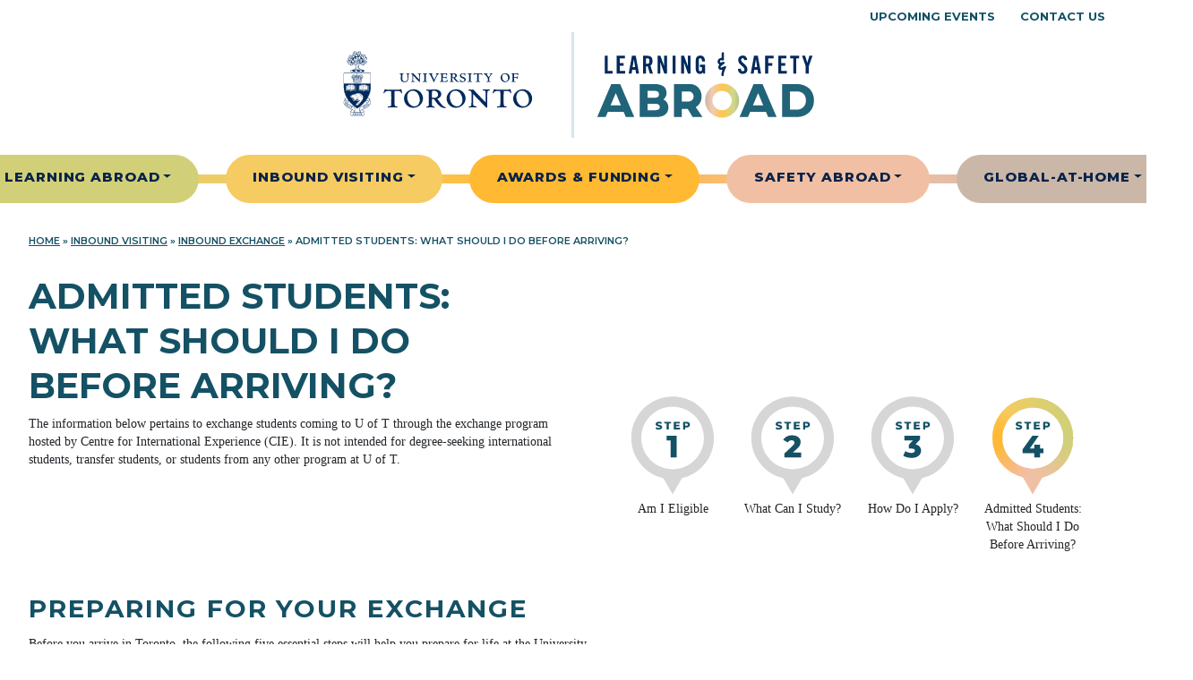

--- FILE ---
content_type: text/html; charset=UTF-8
request_url: https://learningabroad.utoronto.ca/inbound-visiting/inbound-exchange/admitted-students-what-should-i-do-before-arriving/?school=centre-for-macroeconomic-study-argentina-ucema
body_size: 23449
content:
<!DOCTYPE html><html lang="en-US">
<head>
	<meta charset="UTF-8">
	<meta name="viewport" content="width=device-width, initial-scale=1, shrink-to-fit=no">
	<link rel="profile" href="http://gmpg.org/xfn/11">
	<meta name='robots' content='index, follow, max-image-preview:large, max-snippet:-1, max-video-preview:-1' />
	<style>img:is([sizes="auto" i], [sizes^="auto," i]) { contain-intrinsic-size: 3000px 1500px }</style>
	
<!-- Google Tag Manager for WordPress by gtm4wp.com -->
<script data-cfasync="false" data-pagespeed-no-defer>
	var gtm4wp_datalayer_name = "dataLayer";
	var dataLayer = dataLayer || [];
</script>
<!-- End Google Tag Manager for WordPress by gtm4wp.com -->
	<!-- This site is optimized with the Yoast SEO plugin v26.4 - https://yoast.com/wordpress/plugins/seo/ -->
	<title>Admitted students: What Should I Do Before Arriving? - U of T - Learning and Safety Abroad</title>
	<link rel="canonical" href="https://learningabroad.utoronto.ca/inbound-visiting/inbound-exchange/admitted-students-what-should-i-do-before-arriving/" />
	<meta property="og:locale" content="en_US" />
	<meta property="og:type" content="article" />
	<meta property="og:title" content="Admitted students: What Should I Do Before Arriving? - U of T - Learning and Safety Abroad" />
	<meta property="og:description" content="Admitted students: What Should I Do Before Arriving? The information below pertains to exchange students coming to U of T through the exchange program hosted by Centre for International Experience (CIE). It is not intended for degree-seeking international students, transfer students, or students from any other program at U&nbsp;of&nbsp;T. Am I Eligible What Can I [...]Read More... from Admitted students: What Should I Do Before Arriving?" />
	<meta property="og:url" content="https://learningabroad.utoronto.ca/inbound-visiting/inbound-exchange/admitted-students-what-should-i-do-before-arriving/" />
	<meta property="og:site_name" content="U of T - Learning and Safety Abroad" />
	<meta property="article:modified_time" content="2026-01-08T18:24:13+00:00" />
	<meta name="twitter:card" content="summary_large_image" />
	<meta name="twitter:label1" content="Est. reading time" />
	<meta name="twitter:data1" content="6 minutes" />
	<script type="application/ld+json" class="yoast-schema-graph">{"@context":"https://schema.org","@graph":[{"@type":"WebPage","@id":"https://learningabroad.utoronto.ca/inbound-visiting/inbound-exchange/admitted-students-what-should-i-do-before-arriving/","url":"https://learningabroad.utoronto.ca/inbound-visiting/inbound-exchange/admitted-students-what-should-i-do-before-arriving/","name":"Admitted students: What Should I Do Before Arriving? - U of T - Learning and Safety Abroad","isPartOf":{"@id":"https://learningabroad.utoronto.ca/#website"},"datePublished":"2022-10-11T22:38:56+00:00","dateModified":"2026-01-08T18:24:13+00:00","breadcrumb":{"@id":"https://learningabroad.utoronto.ca/inbound-visiting/inbound-exchange/admitted-students-what-should-i-do-before-arriving/#breadcrumb"},"inLanguage":"en-US","potentialAction":[{"@type":"ReadAction","target":["https://learningabroad.utoronto.ca/inbound-visiting/inbound-exchange/admitted-students-what-should-i-do-before-arriving/"]}]},{"@type":"BreadcrumbList","@id":"https://learningabroad.utoronto.ca/inbound-visiting/inbound-exchange/admitted-students-what-should-i-do-before-arriving/#breadcrumb","itemListElement":[{"@type":"ListItem","position":1,"name":"Home","item":"https://learningabroad.utoronto.ca/"},{"@type":"ListItem","position":2,"name":"Inbound Visiting","item":"https://learningabroad.utoronto.ca/inbound-visiting/"},{"@type":"ListItem","position":3,"name":"Inbound Exchange","item":"https://learningabroad.utoronto.ca/inbound-visiting/inbound-exchange/"},{"@type":"ListItem","position":4,"name":"Admitted students: What Should I Do Before Arriving?"}]},{"@type":"WebSite","@id":"https://learningabroad.utoronto.ca/#website","url":"https://learningabroad.utoronto.ca/","name":"U of T - Learning and Safety Abroad","description":"","publisher":{"@id":"https://learningabroad.utoronto.ca/#organization"},"potentialAction":[{"@type":"SearchAction","target":{"@type":"EntryPoint","urlTemplate":"https://learningabroad.utoronto.ca/?s={search_term_string}"},"query-input":{"@type":"PropertyValueSpecification","valueRequired":true,"valueName":"search_term_string"}}],"inLanguage":"en-US"},{"@type":"Organization","@id":"https://learningabroad.utoronto.ca/#organization","name":"U of T - Learning and Safety Abroad","url":"https://learningabroad.utoronto.ca/","logo":{"@type":"ImageObject","inLanguage":"en-US","@id":"https://learningabroad.utoronto.ca/#/schema/logo/image/","url":"https://learningabroad.utoronto.ca/wp-content/uploads/Logo-LSA.svg","contentUrl":"https://learningabroad.utoronto.ca/wp-content/uploads/Logo-LSA.svg","width":302,"height":119,"caption":"U of T - Learning and Safety Abroad"},"image":{"@id":"https://learningabroad.utoronto.ca/#/schema/logo/image/"}}]}</script>
	<!-- / Yoast SEO plugin. -->


<link rel="alternate" type="application/rss+xml" title="U of T - Learning and Safety Abroad &raquo; Feed" href="https://learningabroad.utoronto.ca/feed/" />
<link rel="alternate" type="application/rss+xml" title="U of T - Learning and Safety Abroad &raquo; Comments Feed" href="https://learningabroad.utoronto.ca/comments/feed/" />
<script>
window._wpemojiSettings = {"baseUrl":"https:\/\/s.w.org\/images\/core\/emoji\/16.0.1\/72x72\/","ext":".png","svgUrl":"https:\/\/s.w.org\/images\/core\/emoji\/16.0.1\/svg\/","svgExt":".svg","source":{"concatemoji":"https:\/\/learningabroad.utoronto.ca\/wp-includes\/js\/wp-emoji-release.min.js?ver=6.8.3"}};
/*! This file is auto-generated */
!function(s,n){var o,i,e;function c(e){try{var t={supportTests:e,timestamp:(new Date).valueOf()};sessionStorage.setItem(o,JSON.stringify(t))}catch(e){}}function p(e,t,n){e.clearRect(0,0,e.canvas.width,e.canvas.height),e.fillText(t,0,0);var t=new Uint32Array(e.getImageData(0,0,e.canvas.width,e.canvas.height).data),a=(e.clearRect(0,0,e.canvas.width,e.canvas.height),e.fillText(n,0,0),new Uint32Array(e.getImageData(0,0,e.canvas.width,e.canvas.height).data));return t.every(function(e,t){return e===a[t]})}function u(e,t){e.clearRect(0,0,e.canvas.width,e.canvas.height),e.fillText(t,0,0);for(var n=e.getImageData(16,16,1,1),a=0;a<n.data.length;a++)if(0!==n.data[a])return!1;return!0}function f(e,t,n,a){switch(t){case"flag":return n(e,"\ud83c\udff3\ufe0f\u200d\u26a7\ufe0f","\ud83c\udff3\ufe0f\u200b\u26a7\ufe0f")?!1:!n(e,"\ud83c\udde8\ud83c\uddf6","\ud83c\udde8\u200b\ud83c\uddf6")&&!n(e,"\ud83c\udff4\udb40\udc67\udb40\udc62\udb40\udc65\udb40\udc6e\udb40\udc67\udb40\udc7f","\ud83c\udff4\u200b\udb40\udc67\u200b\udb40\udc62\u200b\udb40\udc65\u200b\udb40\udc6e\u200b\udb40\udc67\u200b\udb40\udc7f");case"emoji":return!a(e,"\ud83e\udedf")}return!1}function g(e,t,n,a){var r="undefined"!=typeof WorkerGlobalScope&&self instanceof WorkerGlobalScope?new OffscreenCanvas(300,150):s.createElement("canvas"),o=r.getContext("2d",{willReadFrequently:!0}),i=(o.textBaseline="top",o.font="600 32px Arial",{});return e.forEach(function(e){i[e]=t(o,e,n,a)}),i}function t(e){var t=s.createElement("script");t.src=e,t.defer=!0,s.head.appendChild(t)}"undefined"!=typeof Promise&&(o="wpEmojiSettingsSupports",i=["flag","emoji"],n.supports={everything:!0,everythingExceptFlag:!0},e=new Promise(function(e){s.addEventListener("DOMContentLoaded",e,{once:!0})}),new Promise(function(t){var n=function(){try{var e=JSON.parse(sessionStorage.getItem(o));if("object"==typeof e&&"number"==typeof e.timestamp&&(new Date).valueOf()<e.timestamp+604800&&"object"==typeof e.supportTests)return e.supportTests}catch(e){}return null}();if(!n){if("undefined"!=typeof Worker&&"undefined"!=typeof OffscreenCanvas&&"undefined"!=typeof URL&&URL.createObjectURL&&"undefined"!=typeof Blob)try{var e="postMessage("+g.toString()+"("+[JSON.stringify(i),f.toString(),p.toString(),u.toString()].join(",")+"));",a=new Blob([e],{type:"text/javascript"}),r=new Worker(URL.createObjectURL(a),{name:"wpTestEmojiSupports"});return void(r.onmessage=function(e){c(n=e.data),r.terminate(),t(n)})}catch(e){}c(n=g(i,f,p,u))}t(n)}).then(function(e){for(var t in e)n.supports[t]=e[t],n.supports.everything=n.supports.everything&&n.supports[t],"flag"!==t&&(n.supports.everythingExceptFlag=n.supports.everythingExceptFlag&&n.supports[t]);n.supports.everythingExceptFlag=n.supports.everythingExceptFlag&&!n.supports.flag,n.DOMReady=!1,n.readyCallback=function(){n.DOMReady=!0}}).then(function(){return e}).then(function(){var e;n.supports.everything||(n.readyCallback(),(e=n.source||{}).concatemoji?t(e.concatemoji):e.wpemoji&&e.twemoji&&(t(e.twemoji),t(e.wpemoji)))}))}((window,document),window._wpemojiSettings);
</script>
<style type='text/css' id='kt_global_css_variables'>
:root {
  --DarkBlue: #092349;
  --MediumBlue: #145165;
  --Blue: #648793;
  --LightBlue: #D4E5EB;
  --VeryLightBlue: #F7FBFC;
  --Green: #D1D079;
  --Orange: #FFB933;
  --Yellow: #F6CB61;
  --LightYellow: #FEF6E2;
  --Pink: #F1C0A4;
  --LightPink: #FDF4EF;
  --DarkGrey: #393939;
  --LightGrey: #F3F3F3;
  --White: #FFFFFF;
  --Grey: #CBB7A8;
}
</style>
<link rel='stylesheet' id='genesis-blocks-style-css-css' href='https://learningabroad.utoronto.ca/wp-content/plugins/genesis-blocks/dist/style-blocks.build.css?ver=1768882864' media='all' />
<style id='wp-emoji-styles-inline-css'>

	img.wp-smiley, img.emoji {
		display: inline !important;
		border: none !important;
		box-shadow: none !important;
		height: 1em !important;
		width: 1em !important;
		margin: 0 0.07em !important;
		vertical-align: -0.1em !important;
		background: none !important;
		padding: 0 !important;
	}
</style>
<link rel='stylesheet' id='wp-block-library-css' href='https://learningabroad.utoronto.ca/wp-includes/css/dist/block-library/style.min.css?ver=6.8.3' media='all' />
<style id='classic-theme-styles-inline-css'>
/*! This file is auto-generated */
.wp-block-button__link{color:#fff;background-color:#32373c;border-radius:9999px;box-shadow:none;text-decoration:none;padding:calc(.667em + 2px) calc(1.333em + 2px);font-size:1.125em}.wp-block-file__button{background:#32373c;color:#fff;text-decoration:none}
</style>
<link rel='stylesheet' id='cb-carousel-style-css' href='https://learningabroad.utoronto.ca/wp-content/plugins/carousel-block/blocks/../build/carousel-legacy/style-index.css?ver=2.0.6' media='all' />
<style id='cb-carousel-v2-style-inline-css'>
.wp-block-cb-carousel-v2{position:relative}.wp-block-cb-carousel-v2[data-cb-pagination=true] .swiper-horizontal{margin-bottom:calc(var(--wp--custom--carousel-block--pagination-bullet-size, 8px)*4)}.wp-block-cb-carousel-v2 .cb-button-next,.wp-block-cb-carousel-v2 .cb-button-prev{color:var(--wp--custom--carousel-block--navigation-color,#000);height:var(--wp--custom--carousel-block--navigation-size,22px);margin-top:calc(0px - var(--wp--custom--carousel-block--navigation-size, 22px)/2);width:calc(var(--wp--custom--carousel-block--navigation-size, 22px)/44*27)}.wp-block-cb-carousel-v2 .cb-button-next:after,.wp-block-cb-carousel-v2 .cb-button-prev:after{font-size:var(--wp--custom--carousel-block--navigation-size,22px)}.wp-block-cb-carousel-v2 .cb-button-next:hover,.wp-block-cb-carousel-v2 .cb-button-prev:hover{color:var(--wp--custom--carousel-block--navigation-hover-color,var(--wp--custom--carousel-block--navigation-color,#000))}.wp-block-cb-carousel-v2 .cb-button-prev,.wp-block-cb-carousel-v2.cb-rtl .cb-button-next{left:calc(var(--wp--custom--carousel-block--navigation-size, 22px)*-1/44*27 - var(--wp--custom--carousel-block--navigation-sides-offset, 10px));right:auto}.wp-block-cb-carousel-v2 .cb-button-next,.wp-block-cb-carousel-v2.cb-rtl .cb-button-prev{left:auto;right:calc(var(--wp--custom--carousel-block--navigation-size, 22px)*-1/44*27 - var(--wp--custom--carousel-block--navigation-sides-offset, 10px))}.wp-block-cb-carousel-v2.cb-rtl .cb-button-next,.wp-block-cb-carousel-v2.cb-rtl .cb-button-prev{transform:scaleX(-1)}.wp-block-cb-carousel-v2 .cb-pagination.swiper-pagination-horizontal{bottom:var(--wp--custom--carousel-block--pagination-bottom,-20px);display:flex;justify-content:center;top:var(--wp--custom--carousel-block--pagination-top,auto)}.wp-block-cb-carousel-v2 .cb-pagination.swiper-pagination-horizontal.swiper-pagination-bullets .cb-pagination-bullet{margin:0 var(--wp--custom--carousel-block--pagination-bullet-horizontal-gap,4px)}.wp-block-cb-carousel-v2 .cb-pagination .cb-pagination-bullet{background:var(--wp--custom--carousel-block--pagination-bullet-color,var(--wp--custom--carousel-block--pagination-bullet-inactive-color,#000));height:var(--wp--custom--carousel-block--pagination-bullet-size,8px);opacity:var(--wp--custom--carousel-block--pagination-bullet-inactive-opacity,var(--wp--custom--carousel-block--pagination-bullet-opacity,.2));width:var(--wp--custom--carousel-block--pagination-bullet-size,8px)}.wp-block-cb-carousel-v2 .cb-pagination .cb-pagination-bullet.swiper-pagination-bullet-active{background:var(--wp--custom--carousel-block--pagination-bullet-active-color,#000);opacity:var(--wp--custom--carousel-block--pagination-bullet-active-opacity,1)}.wp-block-cb-carousel-v2 .cb-pagination .cb-pagination-bullet:not(.swiper-pagination-bullet-active):hover{background:var(--wp--custom--carousel-block--pagination-bullet-hover-color,var(--wp--custom--carousel-block--pagination-bullet-inactive-hover-color,var(--wp--custom--carousel-block--pagination-bullet-active-color,#000)));opacity:var(--wp--custom--carousel-block--pagination-bullet-inactive-hover-opacity,var(--wp--custom--carousel-block--pagination-bullet-inactive-opacity,.2))}.wp-block-cb-carousel-v2.alignfull .cb-button-next,.wp-block-cb-carousel-v2.alignfull .cb-button-prev{color:var(--wp--custom--carousel-block--navigation-alignfull-color,#000)}.wp-block-cb-carousel-v2.alignfull .cb-button-prev,.wp-block-cb-carousel-v2.alignfull.cb-rtl .cb-button-next{left:var(--wp--custom--carousel-block--navigation-sides-offset,10px);right:auto}.wp-block-cb-carousel-v2.alignfull .cb-button-next,.wp-block-cb-carousel-v2.alignfull.cb-rtl .cb-button-prev{left:auto;right:var(--wp--custom--carousel-block--navigation-sides-offset,10px)}.wp-block-cb-carousel-v2 .wp-block-image{margin-bottom:var(--wp--custom--carousel-block--image-margin-bottom,0);margin-top:var(--wp--custom--carousel-block--image-margin-top,0)}.wp-block-cb-carousel-v2 .wp-block-cover{margin-bottom:var(--wp--custom--carousel-block--cover-margin-bottom,0);margin-top:var(--wp--custom--carousel-block--cover-margin-top,0)}.wp-block-cb-carousel-v2 .wp-block-cover.aligncenter,.wp-block-cb-carousel-v2 .wp-block-image.aligncenter{margin-left:auto!important;margin-right:auto!important}

</style>
<style id='safe-svg-svg-icon-style-inline-css'>
.safe-svg-cover{text-align:center}.safe-svg-cover .safe-svg-inside{display:inline-block;max-width:100%}.safe-svg-cover svg{fill:currentColor;height:100%;max-height:100%;max-width:100%;width:100%}

</style>
<style id='filebird-block-filebird-gallery-style-inline-css'>
ul.filebird-block-filebird-gallery{margin:auto!important;padding:0!important;width:100%}ul.filebird-block-filebird-gallery.layout-grid{display:grid;grid-gap:20px;align-items:stretch;grid-template-columns:repeat(var(--columns),1fr);justify-items:stretch}ul.filebird-block-filebird-gallery.layout-grid li img{border:1px solid #ccc;box-shadow:2px 2px 6px 0 rgba(0,0,0,.3);height:100%;max-width:100%;-o-object-fit:cover;object-fit:cover;width:100%}ul.filebird-block-filebird-gallery.layout-masonry{-moz-column-count:var(--columns);-moz-column-gap:var(--space);column-gap:var(--space);-moz-column-width:var(--min-width);columns:var(--min-width) var(--columns);display:block;overflow:auto}ul.filebird-block-filebird-gallery.layout-masonry li{margin-bottom:var(--space)}ul.filebird-block-filebird-gallery li{list-style:none}ul.filebird-block-filebird-gallery li figure{height:100%;margin:0;padding:0;position:relative;width:100%}ul.filebird-block-filebird-gallery li figure figcaption{background:linear-gradient(0deg,rgba(0,0,0,.7),rgba(0,0,0,.3) 70%,transparent);bottom:0;box-sizing:border-box;color:#fff;font-size:.8em;margin:0;max-height:100%;overflow:auto;padding:3em .77em .7em;position:absolute;text-align:center;width:100%;z-index:2}ul.filebird-block-filebird-gallery li figure figcaption a{color:inherit}

</style>
<style id='global-styles-inline-css'>
:root{--wp--preset--aspect-ratio--square: 1;--wp--preset--aspect-ratio--4-3: 4/3;--wp--preset--aspect-ratio--3-4: 3/4;--wp--preset--aspect-ratio--3-2: 3/2;--wp--preset--aspect-ratio--2-3: 2/3;--wp--preset--aspect-ratio--16-9: 16/9;--wp--preset--aspect-ratio--9-16: 9/16;--wp--preset--color--black: #000000;--wp--preset--color--cyan-bluish-gray: #abb8c3;--wp--preset--color--white: #ffffff;--wp--preset--color--pale-pink: #f78da7;--wp--preset--color--vivid-red: #cf2e2e;--wp--preset--color--luminous-vivid-orange: #ff6900;--wp--preset--color--luminous-vivid-amber: #fcb900;--wp--preset--color--light-green-cyan: #7bdcb5;--wp--preset--color--vivid-green-cyan: #00d084;--wp--preset--color--pale-cyan-blue: #8ed1fc;--wp--preset--color--vivid-cyan-blue: #0693e3;--wp--preset--color--vivid-purple: #9b51e0;--wp--preset--color--central-palette-1: #092349;--wp--preset--color--central-palette-7: #145165;--wp--preset--color--central-palette-6: #648793;--wp--preset--color--central-palette-2: #D4E5EB;--wp--preset--color--central-palette-13: #F7FBFC;--wp--preset--color--central-palette-3: #D1D079;--wp--preset--color--central-palette-8: #FFB933;--wp--preset--color--central-palette-10: #F6CB61;--wp--preset--color--central-palette-12: #FEF6E2;--wp--preset--color--central-palette-11: #F1C0A4;--wp--preset--color--central-palette-14: #FDF4EF;--wp--preset--color--central-palette-4: #393939;--wp--preset--color--central-palette-9: #F3F3F3;--wp--preset--color--central-palette-5: #FFFFFF;--wp--preset--color--central-palette-15: #CBB7A8;--wp--preset--color--kb-palette-1: #888888;--wp--preset--gradient--vivid-cyan-blue-to-vivid-purple: linear-gradient(135deg,rgba(6,147,227,1) 0%,rgb(155,81,224) 100%);--wp--preset--gradient--light-green-cyan-to-vivid-green-cyan: linear-gradient(135deg,rgb(122,220,180) 0%,rgb(0,208,130) 100%);--wp--preset--gradient--luminous-vivid-amber-to-luminous-vivid-orange: linear-gradient(135deg,rgba(252,185,0,1) 0%,rgba(255,105,0,1) 100%);--wp--preset--gradient--luminous-vivid-orange-to-vivid-red: linear-gradient(135deg,rgba(255,105,0,1) 0%,rgb(207,46,46) 100%);--wp--preset--gradient--very-light-gray-to-cyan-bluish-gray: linear-gradient(135deg,rgb(238,238,238) 0%,rgb(169,184,195) 100%);--wp--preset--gradient--cool-to-warm-spectrum: linear-gradient(135deg,rgb(74,234,220) 0%,rgb(151,120,209) 20%,rgb(207,42,186) 40%,rgb(238,44,130) 60%,rgb(251,105,98) 80%,rgb(254,248,76) 100%);--wp--preset--gradient--blush-light-purple: linear-gradient(135deg,rgb(255,206,236) 0%,rgb(152,150,240) 100%);--wp--preset--gradient--blush-bordeaux: linear-gradient(135deg,rgb(254,205,165) 0%,rgb(254,45,45) 50%,rgb(107,0,62) 100%);--wp--preset--gradient--luminous-dusk: linear-gradient(135deg,rgb(255,203,112) 0%,rgb(199,81,192) 50%,rgb(65,88,208) 100%);--wp--preset--gradient--pale-ocean: linear-gradient(135deg,rgb(255,245,203) 0%,rgb(182,227,212) 50%,rgb(51,167,181) 100%);--wp--preset--gradient--electric-grass: linear-gradient(135deg,rgb(202,248,128) 0%,rgb(113,206,126) 100%);--wp--preset--gradient--midnight: linear-gradient(135deg,rgb(2,3,129) 0%,rgb(40,116,252) 100%);--wp--preset--font-size--small: 13px;--wp--preset--font-size--medium: 20px;--wp--preset--font-size--large: 36px;--wp--preset--font-size--x-large: 42px;--wp--preset--spacing--20: 0.44rem;--wp--preset--spacing--30: 0.67rem;--wp--preset--spacing--40: 1rem;--wp--preset--spacing--50: 1.5rem;--wp--preset--spacing--60: 2.25rem;--wp--preset--spacing--70: 3.38rem;--wp--preset--spacing--80: 5.06rem;--wp--preset--shadow--natural: 6px 6px 9px rgba(0, 0, 0, 0.2);--wp--preset--shadow--deep: 12px 12px 50px rgba(0, 0, 0, 0.4);--wp--preset--shadow--sharp: 6px 6px 0px rgba(0, 0, 0, 0.2);--wp--preset--shadow--outlined: 6px 6px 0px -3px rgba(255, 255, 255, 1), 6px 6px rgba(0, 0, 0, 1);--wp--preset--shadow--crisp: 6px 6px 0px rgba(0, 0, 0, 1);}:where(.is-layout-flex){gap: 0.5em;}:where(.is-layout-grid){gap: 0.5em;}body .is-layout-flex{display: flex;}.is-layout-flex{flex-wrap: wrap;align-items: center;}.is-layout-flex > :is(*, div){margin: 0;}body .is-layout-grid{display: grid;}.is-layout-grid > :is(*, div){margin: 0;}:where(.wp-block-columns.is-layout-flex){gap: 2em;}:where(.wp-block-columns.is-layout-grid){gap: 2em;}:where(.wp-block-post-template.is-layout-flex){gap: 1.25em;}:where(.wp-block-post-template.is-layout-grid){gap: 1.25em;}.has-black-color{color: var(--wp--preset--color--black) !important;}.has-cyan-bluish-gray-color{color: var(--wp--preset--color--cyan-bluish-gray) !important;}.has-white-color{color: var(--wp--preset--color--white) !important;}.has-pale-pink-color{color: var(--wp--preset--color--pale-pink) !important;}.has-vivid-red-color{color: var(--wp--preset--color--vivid-red) !important;}.has-luminous-vivid-orange-color{color: var(--wp--preset--color--luminous-vivid-orange) !important;}.has-luminous-vivid-amber-color{color: var(--wp--preset--color--luminous-vivid-amber) !important;}.has-light-green-cyan-color{color: var(--wp--preset--color--light-green-cyan) !important;}.has-vivid-green-cyan-color{color: var(--wp--preset--color--vivid-green-cyan) !important;}.has-pale-cyan-blue-color{color: var(--wp--preset--color--pale-cyan-blue) !important;}.has-vivid-cyan-blue-color{color: var(--wp--preset--color--vivid-cyan-blue) !important;}.has-vivid-purple-color{color: var(--wp--preset--color--vivid-purple) !important;}.has-black-background-color{background-color: var(--wp--preset--color--black) !important;}.has-cyan-bluish-gray-background-color{background-color: var(--wp--preset--color--cyan-bluish-gray) !important;}.has-white-background-color{background-color: var(--wp--preset--color--white) !important;}.has-pale-pink-background-color{background-color: var(--wp--preset--color--pale-pink) !important;}.has-vivid-red-background-color{background-color: var(--wp--preset--color--vivid-red) !important;}.has-luminous-vivid-orange-background-color{background-color: var(--wp--preset--color--luminous-vivid-orange) !important;}.has-luminous-vivid-amber-background-color{background-color: var(--wp--preset--color--luminous-vivid-amber) !important;}.has-light-green-cyan-background-color{background-color: var(--wp--preset--color--light-green-cyan) !important;}.has-vivid-green-cyan-background-color{background-color: var(--wp--preset--color--vivid-green-cyan) !important;}.has-pale-cyan-blue-background-color{background-color: var(--wp--preset--color--pale-cyan-blue) !important;}.has-vivid-cyan-blue-background-color{background-color: var(--wp--preset--color--vivid-cyan-blue) !important;}.has-vivid-purple-background-color{background-color: var(--wp--preset--color--vivid-purple) !important;}.has-black-border-color{border-color: var(--wp--preset--color--black) !important;}.has-cyan-bluish-gray-border-color{border-color: var(--wp--preset--color--cyan-bluish-gray) !important;}.has-white-border-color{border-color: var(--wp--preset--color--white) !important;}.has-pale-pink-border-color{border-color: var(--wp--preset--color--pale-pink) !important;}.has-vivid-red-border-color{border-color: var(--wp--preset--color--vivid-red) !important;}.has-luminous-vivid-orange-border-color{border-color: var(--wp--preset--color--luminous-vivid-orange) !important;}.has-luminous-vivid-amber-border-color{border-color: var(--wp--preset--color--luminous-vivid-amber) !important;}.has-light-green-cyan-border-color{border-color: var(--wp--preset--color--light-green-cyan) !important;}.has-vivid-green-cyan-border-color{border-color: var(--wp--preset--color--vivid-green-cyan) !important;}.has-pale-cyan-blue-border-color{border-color: var(--wp--preset--color--pale-cyan-blue) !important;}.has-vivid-cyan-blue-border-color{border-color: var(--wp--preset--color--vivid-cyan-blue) !important;}.has-vivid-purple-border-color{border-color: var(--wp--preset--color--vivid-purple) !important;}.has-vivid-cyan-blue-to-vivid-purple-gradient-background{background: var(--wp--preset--gradient--vivid-cyan-blue-to-vivid-purple) !important;}.has-light-green-cyan-to-vivid-green-cyan-gradient-background{background: var(--wp--preset--gradient--light-green-cyan-to-vivid-green-cyan) !important;}.has-luminous-vivid-amber-to-luminous-vivid-orange-gradient-background{background: var(--wp--preset--gradient--luminous-vivid-amber-to-luminous-vivid-orange) !important;}.has-luminous-vivid-orange-to-vivid-red-gradient-background{background: var(--wp--preset--gradient--luminous-vivid-orange-to-vivid-red) !important;}.has-very-light-gray-to-cyan-bluish-gray-gradient-background{background: var(--wp--preset--gradient--very-light-gray-to-cyan-bluish-gray) !important;}.has-cool-to-warm-spectrum-gradient-background{background: var(--wp--preset--gradient--cool-to-warm-spectrum) !important;}.has-blush-light-purple-gradient-background{background: var(--wp--preset--gradient--blush-light-purple) !important;}.has-blush-bordeaux-gradient-background{background: var(--wp--preset--gradient--blush-bordeaux) !important;}.has-luminous-dusk-gradient-background{background: var(--wp--preset--gradient--luminous-dusk) !important;}.has-pale-ocean-gradient-background{background: var(--wp--preset--gradient--pale-ocean) !important;}.has-electric-grass-gradient-background{background: var(--wp--preset--gradient--electric-grass) !important;}.has-midnight-gradient-background{background: var(--wp--preset--gradient--midnight) !important;}.has-small-font-size{font-size: var(--wp--preset--font-size--small) !important;}.has-medium-font-size{font-size: var(--wp--preset--font-size--medium) !important;}.has-large-font-size{font-size: var(--wp--preset--font-size--large) !important;}.has-x-large-font-size{font-size: var(--wp--preset--font-size--x-large) !important;}
:where(.wp-block-post-template.is-layout-flex){gap: 1.25em;}:where(.wp-block-post-template.is-layout-grid){gap: 1.25em;}
:where(.wp-block-columns.is-layout-flex){gap: 2em;}:where(.wp-block-columns.is-layout-grid){gap: 2em;}
:root :where(.wp-block-pullquote){font-size: 1.5em;line-height: 1.6;}
</style>
<link rel='stylesheet' id='printomatic-css-css' href='https://learningabroad.utoronto.ca/wp-content/plugins/print-o-matic/css/style.css?ver=2.0' media='all' />
<style id='printomatic-css-inline-css'>
.printomatictext {
	font-family: "Montserrat", sans-serif;
    font-size: 12px !important;
    text-transform: uppercase;
	text-align: center;
    font-weight: 700;
    max-height: 60px;
    border-radius: 80px !important;
    padding: 1.5em 1em !important;
    background: var(--LightBlue) !important;
    border: 2px solid var(--LightBlue) !important;
    color: var(--MediumBlue) !important;
    text-decoration: none;
}
.printomatictext:hover {
    background: var(--White) !important;
}
.experience-link a {
	text-decoration: none;
}
@media print {
.container {
	max-width: 95% !important;
}
.single-experience-header {
	background-size: contain !important;
	height: auto !important;
	width: 300px !important;
}
}

</style>
<link rel='stylesheet' id='search-filter-plugin-styles-css' href='https://learningabroad.utoronto.ca/wp-content/plugins/search-filter-pro/public/assets/css/search-filter.min.css?ver=2.5.21' media='all' />
<link rel='stylesheet' id='adhomebootstrap-vendor-styles-css' href='https://learningabroad.utoronto.ca/wp-content/themes/uoftlearningabroad/css/assets-vendor.css?ver=1.0.5' media='all' />
<link rel='stylesheet' id='adhomebootstrap-styles-css' href='https://learningabroad.utoronto.ca/wp-content/themes/uoftlearningabroad/css/theme.css?ver=1.0.5' media='all' />
<link rel='stylesheet' id='kadence-blocks-rowlayout-css' href='https://learningabroad.utoronto.ca/wp-content/plugins/kadence-blocks/dist/style-blocks-rowlayout.css?ver=3.5.27' media='all' />
<link rel='stylesheet' id='kadence-blocks-column-css' href='https://learningabroad.utoronto.ca/wp-content/plugins/kadence-blocks/dist/style-blocks-column.css?ver=3.5.27' media='all' />
<link rel='stylesheet' id='kadence-blocks-tabs-css' href='https://learningabroad.utoronto.ca/wp-content/plugins/kadence-blocks/dist/style-blocks-tabs.css?ver=3.5.27' media='all' />
<link rel='stylesheet' id='style-style-css' href='https://learningabroad.utoronto.ca/wp-content/themes/uoftlearningabroad/css/style.css?ver=1768882867' media='all' />
<style id='kadence-blocks-global-variables-inline-css'>
:root {--global-kb-font-size-sm:clamp(0.8rem, 0.73rem + 0.217vw, 0.9rem);--global-kb-font-size-md:clamp(1.1rem, 0.995rem + 0.326vw, 1.25rem);--global-kb-font-size-lg:clamp(1.75rem, 1.576rem + 0.543vw, 2rem);--global-kb-font-size-xl:clamp(2.25rem, 1.728rem + 1.63vw, 3rem);--global-kb-font-size-xxl:clamp(2.5rem, 1.456rem + 3.26vw, 4rem);--global-kb-font-size-xxxl:clamp(2.75rem, 0.489rem + 7.065vw, 6rem);}:root {--global-palette1: #3182CE;--global-palette2: #2B6CB0;--global-palette3: #1A202C;--global-palette4: #2D3748;--global-palette5: #4A5568;--global-palette6: #718096;--global-palette7: #EDF2F7;--global-palette8: #F7FAFC;--global-palette9: #ffffff;}
</style>
<style id='kadence_blocks_css-inline-css'>
.kb-row-layout-id8095_f6c4e6-48 > .kt-row-column-wrap{padding-top:0px;padding-bottom:0px;grid-template-columns:minmax(0, calc(50% - ((var(--kb-default-row-gutter, var(--global-row-gutter-md, 2rem)) * 1 )/2)))minmax(0, calc(50% - ((var(--kb-default-row-gutter, var(--global-row-gutter-md, 2rem)) * 1 )/2)));}@media all and (max-width: 767px){.kb-row-layout-id8095_f6c4e6-48 > .kt-row-column-wrap{grid-template-columns:minmax(0, 1fr);}}.kadence-column8095_0a4fc8-4a > .kt-inside-inner-col{column-gap:var(--global-kb-gap-sm, 1rem);}.kadence-column8095_0a4fc8-4a > .kt-inside-inner-col{flex-direction:column;}.kadence-column8095_0a4fc8-4a > .kt-inside-inner-col > .aligncenter{width:100%;}@media all and (max-width: 1024px){.kadence-column8095_0a4fc8-4a > .kt-inside-inner-col{flex-direction:column;justify-content:center;}}@media all and (max-width: 767px){.kadence-column8095_0a4fc8-4a > .kt-inside-inner-col{flex-direction:column;justify-content:center;}}.kadence-column8095_901e39-1e > .kt-inside-inner-col{padding-top:2em;padding-right:2em;padding-bottom:2em;padding-left:2em;}.kadence-column8095_901e39-1e > .kt-inside-inner-col{column-gap:var(--global-kb-gap-sm, 1rem);}.kadence-column8095_901e39-1e > .kt-inside-inner-col{flex-direction:column;}.kadence-column8095_901e39-1e > .kt-inside-inner-col > .aligncenter{width:100%;}@media all and (max-width: 1024px){.kadence-column8095_901e39-1e > .kt-inside-inner-col{flex-direction:column;justify-content:center;}}@media all and (max-width: 767px){.kadence-column8095_901e39-1e > .kt-inside-inner-col{flex-direction:column;justify-content:center;}}.kb-row-layout-id8095_22cc16-65 > .kt-row-column-wrap{column-gap:var(--global-kb-gap-none, 0rem );padding-top:25px;padding-right:0px;padding-bottom:0px;padding-left:0px;min-height:150px;}.kb-row-layout-id8095_22cc16-65 > .kt-row-column-wrap > div:not(.added-for-specificity){grid-column:initial;}.kb-row-layout-id8095_22cc16-65 > .kt-row-column-wrap{grid-template-columns:repeat(4, minmax(0, 1fr));}@media all and (max-width: 1024px){.kb-row-layout-id8095_22cc16-65 > .kt-row-column-wrap > div:not(.added-for-specificity){grid-column:initial;}}@media all and (max-width: 1024px){.kb-row-layout-id8095_22cc16-65 > .kt-row-column-wrap{grid-template-columns:repeat(4, minmax(0, 1fr));}}@media all and (max-width: 767px){.kb-row-layout-id8095_22cc16-65 > .kt-row-column-wrap > div:not(.added-for-specificity){grid-column:initial;}.kb-row-layout-id8095_22cc16-65 > .kt-row-column-wrap{grid-template-columns:minmax(0, 1fr);}}.kadence-column8095_c58d58-2e > .kt-inside-inner-col{column-gap:var(--global-kb-gap-sm, 1rem);}.kadence-column8095_c58d58-2e > .kt-inside-inner-col{flex-direction:column;}.kadence-column8095_c58d58-2e > .kt-inside-inner-col > .aligncenter{width:100%;}.kadence-column8095_c58d58-2e > .kt-inside-inner-col{background-image:url('https://learningabroad.utoronto.ca/wp-content/uploads/icon-Step1.svg');background-size:contain;background-position:center center;background-attachment:scroll;background-repeat:no-repeat;}@media all and (max-width: 1024px){.kadence-column8095_c58d58-2e > .kt-inside-inner-col{flex-direction:column;justify-content:center;}}@media all and (max-width: 767px){.kadence-column8095_c58d58-2e > .kt-inside-inner-col{flex-direction:column;justify-content:center;}}.kadence-column8095_fc2bad-cf > .kt-inside-inner-col{column-gap:var(--global-kb-gap-sm, 1rem);}.kadence-column8095_fc2bad-cf > .kt-inside-inner-col{flex-direction:column;}.kadence-column8095_fc2bad-cf > .kt-inside-inner-col > .aligncenter{width:100%;}.kadence-column8095_fc2bad-cf > .kt-inside-inner-col{background-image:url('https://learningabroad.utoronto.ca/wp-content/uploads/icon-Step2.svg');background-size:contain;background-position:center center;background-attachment:scroll;background-repeat:no-repeat;}@media all and (max-width: 1024px){.kadence-column8095_fc2bad-cf > .kt-inside-inner-col{flex-direction:column;justify-content:center;}}@media all and (max-width: 767px){.kadence-column8095_fc2bad-cf > .kt-inside-inner-col{flex-direction:column;justify-content:center;}}.kadence-column8095_8e044f-e2 > .kt-inside-inner-col{column-gap:var(--global-kb-gap-sm, 1rem);}.kadence-column8095_8e044f-e2 > .kt-inside-inner-col{flex-direction:column;}.kadence-column8095_8e044f-e2 > .kt-inside-inner-col > .aligncenter{width:100%;}.kadence-column8095_8e044f-e2 > .kt-inside-inner-col{background-image:url('https://learningabroad.utoronto.ca/wp-content/uploads/icon-Step3.svg');background-size:contain;background-position:50% 50%;background-attachment:scroll;background-repeat:no-repeat;}@media all and (max-width: 1024px){.kadence-column8095_8e044f-e2 > .kt-inside-inner-col{flex-direction:column;justify-content:center;}}@media all and (max-width: 767px){.kadence-column8095_8e044f-e2 > .kt-inside-inner-col{flex-direction:column;justify-content:center;}}.kadence-column8095_0cb887-26 > .kt-inside-inner-col{column-gap:var(--global-kb-gap-sm, 1rem);}.kadence-column8095_0cb887-26 > .kt-inside-inner-col{flex-direction:column;}.kadence-column8095_0cb887-26 > .kt-inside-inner-col > .aligncenter{width:100%;}.kadence-column8095_0cb887-26 > .kt-inside-inner-col{background-image:url('https://learningabroad.utoronto.ca/wp-content/uploads/icon-Step4Selected.svg');background-size:contain;background-position:center center;background-attachment:scroll;background-repeat:no-repeat;}@media all and (max-width: 1024px){.kadence-column8095_0cb887-26 > .kt-inside-inner-col{flex-direction:column;justify-content:center;}}@media all and (max-width: 767px){.kadence-column8095_0cb887-26 > .kt-inside-inner-col{flex-direction:column;justify-content:center;}}.kb-row-layout-id8095_1aecdc-a7 > .kt-row-column-wrap{padding-top:0px;padding-bottom:25px;grid-template-columns:minmax(0, 1fr);}@media all and (max-width: 767px){.kb-row-layout-id8095_1aecdc-a7 > .kt-row-column-wrap{grid-template-columns:minmax(0, 1fr);}}.kadence-column8095_997a63-d0 > .kt-inside-inner-col{column-gap:var(--global-kb-gap-sm, 1rem);}.kadence-column8095_997a63-d0 > .kt-inside-inner-col{flex-direction:column;}.kadence-column8095_997a63-d0 > .kt-inside-inner-col > .aligncenter{width:100%;}@media all and (max-width: 1024px){.kadence-column8095_997a63-d0 > .kt-inside-inner-col{flex-direction:column;justify-content:center;}}@media all and (max-width: 767px){.kadence-column8095_997a63-d0 > .kt-inside-inner-col{flex-direction:column;justify-content:center;}}.kt-tabs-id8095_8091db-5c > .kt-tabs-content-wrap > .wp-block-kadence-tab{border-top:4px solid #eeeeee;border-right:4px solid #eeeeee;border-bottom:4px solid #eeeeee;border-left:4px solid #eeeeee;padding-top:20px;padding-right:20px;padding-bottom:20px;padding-left:20px;min-height:400px;background:#ffffff;}.wp-block-kadence-tabs .kt-tabs-id8095_8091db-5c > .kt-tabs-title-list li{margin-top:0px;margin-right:-4px;margin-bottom:10px;margin-left:0px;}.wp-block-kadence-tabs .kt-tabs-id8095_8091db-5c > .kt-tabs-title-list li .kt-tab-title, .wp-block-kadence-tabs .kt-tabs-id8095_8091db-5c > .kt-tabs-content-wrap > .kt-tabs-accordion-title .kt-tab-title{line-height:1.4em;border-top-width:4px;border-right-width:0px;border-bottom-width:4px;border-left-width:4px;border-top-left-radius:10px;border-top-right-radius:0px;border-bottom-right-radius:0px;border-bottom-left-radius:10px;padding-top:12px;padding-right:8px;padding-bottom:12px;padding-left:20px;border-color:#eeeeee;color:#444444;background:#eeeeee;}.wp-block-kadence-tabs .kt-tabs-id8095_8091db-5c > .kt-tabs-content-wrap > .kt-tabs-accordion-title .kt-tab-title{margin-top:0px;margin-right:-4px;margin-bottom:10px;margin-left:0px;}.wp-block-kadence-tabs .kt-tabs-id8095_8091db-5c > .kt-tabs-title-list li .kt-tab-title:hover, .wp-block-kadence-tabs .kt-tabs-id8095_8091db-5c > .kt-tabs-content-wrap > .kt-tabs-accordion-title .kt-tab-title:hover{border-color:#e9e9e9;color:#444444;background:#e9e9e9;}.wp-block-kadence-tabs .kt-tabs-id8095_8091db-5c > .kt-tabs-title-list li.kt-tab-title-active .kt-tab-title, .wp-block-kadence-tabs .kt-tabs-id8095_8091db-5c > .kt-tabs-content-wrap > .kt-tabs-accordion-title.kt-tab-title-active .kt-tab-title{border-color:#eeeeee;color:#444444;background:#ffffff;}@media all and (max-width: 1024px){.kt-tabs-id8095_8091db-5c > .kt-tabs-content-wrap > .wp-block-kadence-tab{border-top:4px solid #eeeeee;border-right:4px solid #eeeeee;border-bottom:4px solid #eeeeee;border-left:4px solid #eeeeee;}}@media all and (max-width: 767px){.kt-tabs-id8095_8091db-5c > .kt-tabs-content-wrap > .wp-block-kadence-tab{border-top:4px solid #eeeeee;border-right:4px solid #eeeeee;border-bottom:4px solid #eeeeee;border-left:4px solid #eeeeee;}}.kb-row-layout-id8095_59d01c-08 > .kt-row-column-wrap{padding-top:var( --global-kb-row-default-top, var(--global-kb-spacing-sm, 1.5rem) );padding-bottom:var( --global-kb-row-default-bottom, var(--global-kb-spacing-sm, 1.5rem) );grid-template-columns:minmax(0, 1fr);}@media all and (max-width: 767px){.kb-row-layout-id8095_59d01c-08 > .kt-row-column-wrap{grid-template-columns:minmax(0, 1fr);}}.kadence-column8095_3a209d-96 > .kt-inside-inner-col{column-gap:var(--global-kb-gap-sm, 1rem);}.kadence-column8095_3a209d-96 > .kt-inside-inner-col{flex-direction:column;}.kadence-column8095_3a209d-96 > .kt-inside-inner-col > .aligncenter{width:100%;}@media all and (max-width: 1024px){.kadence-column8095_3a209d-96 > .kt-inside-inner-col{flex-direction:column;justify-content:center;}}@media all and (max-width: 767px){.kadence-column8095_3a209d-96 > .kt-inside-inner-col{flex-direction:column;justify-content:center;}}.kt-tabs-id8095_345ea8-48 > .kt-tabs-content-wrap > .wp-block-kadence-tab{border-top:4px solid #eeeeee;border-right:4px solid #eeeeee;border-bottom:4px solid #eeeeee;border-left:4px solid #eeeeee;padding-top:20px;padding-right:20px;padding-bottom:20px;padding-left:20px;min-height:400px;background:#ffffff;}.wp-block-kadence-tabs .kt-tabs-id8095_345ea8-48 > .kt-tabs-title-list li{margin-top:0px;margin-right:-4px;margin-bottom:10px;margin-left:0px;}.wp-block-kadence-tabs .kt-tabs-id8095_345ea8-48 > .kt-tabs-title-list li .kt-tab-title, .wp-block-kadence-tabs .kt-tabs-id8095_345ea8-48 > .kt-tabs-content-wrap > .kt-tabs-accordion-title .kt-tab-title{line-height:1.4em;border-top-width:4px;border-right-width:0px;border-bottom-width:4px;border-left-width:4px;border-top-left-radius:10px;border-top-right-radius:0px;border-bottom-right-radius:0px;border-bottom-left-radius:10px;padding-top:12px;padding-right:8px;padding-bottom:12px;padding-left:20px;border-color:#eeeeee;color:#444444;background:#eeeeee;}.wp-block-kadence-tabs .kt-tabs-id8095_345ea8-48 > .kt-tabs-content-wrap > .kt-tabs-accordion-title .kt-tab-title{margin-top:0px;margin-right:-4px;margin-bottom:10px;margin-left:0px;}.wp-block-kadence-tabs .kt-tabs-id8095_345ea8-48 > .kt-tabs-title-list li .kt-tab-title:hover, .wp-block-kadence-tabs .kt-tabs-id8095_345ea8-48 > .kt-tabs-content-wrap > .kt-tabs-accordion-title .kt-tab-title:hover{border-color:#e9e9e9;color:#444444;background:#e9e9e9;}.wp-block-kadence-tabs .kt-tabs-id8095_345ea8-48 > .kt-tabs-title-list li.kt-tab-title-active .kt-tab-title, .wp-block-kadence-tabs .kt-tabs-id8095_345ea8-48 > .kt-tabs-content-wrap > .kt-tabs-accordion-title.kt-tab-title-active .kt-tab-title{border-color:#eeeeee;color:#444444;background:#ffffff;}@media all and (max-width: 1024px){.kt-tabs-id8095_345ea8-48 > .kt-tabs-content-wrap > .wp-block-kadence-tab{border-top:4px solid #eeeeee;border-right:4px solid #eeeeee;border-bottom:4px solid #eeeeee;border-left:4px solid #eeeeee;}}@media all and (max-width: 767px){.kt-tabs-id8095_345ea8-48 > .kt-tabs-content-wrap > .wp-block-kadence-tab{border-top:4px solid #eeeeee;border-right:4px solid #eeeeee;border-bottom:4px solid #eeeeee;border-left:4px solid #eeeeee;}}
</style>
<style id="kadence_blocks_palette_css">:root .has-kb-palette-1-color{color:#888888}:root .has-kb-palette-1-background-color{background-color:#888888}</style><!--n2css--><!--n2js--><script src="https://learningabroad.utoronto.ca/wp-includes/js/jquery/jquery.min.js?ver=3.7.1" id="jquery-core-js"></script>
<script src="https://learningabroad.utoronto.ca/wp-includes/js/jquery/jquery-migrate.min.js?ver=3.4.1" id="jquery-migrate-js"></script>
<link rel="https://api.w.org/" href="https://learningabroad.utoronto.ca/wp-json/" /><link rel="alternate" title="JSON" type="application/json" href="https://learningabroad.utoronto.ca/wp-json/wp/v2/pages/8095" /><link rel="EditURI" type="application/rsd+xml" title="RSD" href="https://learningabroad.utoronto.ca/xmlrpc.php?rsd" />
<meta name="generator" content="WordPress 6.8.3" />
<link rel='shortlink' href='https://learningabroad.utoronto.ca/?p=8095' />
<link rel="alternate" title="oEmbed (JSON)" type="application/json+oembed" href="https://learningabroad.utoronto.ca/wp-json/oembed/1.0/embed?url=https%3A%2F%2Flearningabroad.utoronto.ca%2Finbound-visiting%2Finbound-exchange%2Fadmitted-students-what-should-i-do-before-arriving%2F" />
<link rel="alternate" title="oEmbed (XML)" type="text/xml+oembed" href="https://learningabroad.utoronto.ca/wp-json/oembed/1.0/embed?url=https%3A%2F%2Flearningabroad.utoronto.ca%2Finbound-visiting%2Finbound-exchange%2Fadmitted-students-what-should-i-do-before-arriving%2F&#038;format=xml" />

<!-- Google Tag Manager for WordPress by gtm4wp.com -->
<!-- GTM Container placement set to automatic -->
<script data-cfasync="false" data-pagespeed-no-defer>
	var dataLayer_content = {"pagePostType":"page","pagePostType2":"single-page","pagePostAuthor":"mark"};
	dataLayer.push( dataLayer_content );
</script>
<script data-cfasync="false" data-pagespeed-no-defer>
(function(w,d,s,l,i){w[l]=w[l]||[];w[l].push({'gtm.start':
new Date().getTime(),event:'gtm.js'});var f=d.getElementsByTagName(s)[0],
j=d.createElement(s),dl=l!='dataLayer'?'&l='+l:'';j.async=true;j.src=
'//www.googletagmanager.com/gtm.js?id='+i+dl;f.parentNode.insertBefore(j,f);
})(window,document,'script','dataLayer','GTM-5NJTZG4');
</script>
<!-- End Google Tag Manager for WordPress by gtm4wp.com --><meta name="mobile-web-app-capable" content="yes">
<meta name="apple-mobile-web-app-capable" content="yes">
<meta name="apple-mobile-web-app-title" content="U of T - Learning and Safety Abroad - ">
<link rel="icon" href="https://learningabroad.utoronto.ca/wp-content/uploads/uotfavicon-1.ico" sizes="32x32" />
<link rel="icon" href="https://learningabroad.utoronto.ca/wp-content/uploads/uotfavicon-1.ico" sizes="192x192" />
<link rel="apple-touch-icon" href="https://learningabroad.utoronto.ca/wp-content/uploads/uotfavicon-1.ico" />
<meta name="msapplication-TileImage" content="https://learningabroad.utoronto.ca/wp-content/uploads/uotfavicon-1.ico" />
<style id="kt_central_palette_gutenberg_css" type="text/css">.has-central-palette-1-color{color:#092349 !important}.has-central-palette-1-background-color{background-color:#092349 !important}.has-central-palette-7-color{color:#145165 !important}.has-central-palette-7-background-color{background-color:#145165 !important}.has-central-palette-6-color{color:#648793 !important}.has-central-palette-6-background-color{background-color:#648793 !important}.has-central-palette-2-color{color:#D4E5EB !important}.has-central-palette-2-background-color{background-color:#D4E5EB !important}.has-central-palette-13-color{color:#F7FBFC !important}.has-central-palette-13-background-color{background-color:#F7FBFC !important}.has-central-palette-3-color{color:#D1D079 !important}.has-central-palette-3-background-color{background-color:#D1D079 !important}.has-central-palette-8-color{color:#FFB933 !important}.has-central-palette-8-background-color{background-color:#FFB933 !important}.has-central-palette-10-color{color:#F6CB61 !important}.has-central-palette-10-background-color{background-color:#F6CB61 !important}.has-central-palette-12-color{color:#FEF6E2 !important}.has-central-palette-12-background-color{background-color:#FEF6E2 !important}.has-central-palette-11-color{color:#F1C0A4 !important}.has-central-palette-11-background-color{background-color:#F1C0A4 !important}.has-central-palette-14-color{color:#FDF4EF !important}.has-central-palette-14-background-color{background-color:#FDF4EF !important}.has-central-palette-4-color{color:#393939 !important}.has-central-palette-4-background-color{background-color:#393939 !important}.has-central-palette-9-color{color:#F3F3F3 !important}.has-central-palette-9-background-color{background-color:#F3F3F3 !important}.has-central-palette-5-color{color:#FFFFFF !important}.has-central-palette-5-background-color{background-color:#FFFFFF !important}.has-central-palette-15-color{color:#CBB7A8 !important}.has-central-palette-15-background-color{background-color:#CBB7A8 !important}
</style>
	<meta name="ahrefs-site-verification" content="b384d30086f9ef48c3260a38f14eee239144e3a560af93d6d8d4bd9b94fb092a">
</head>

<body class="wp-singular page-template page-template-page-templates page-template-notitle page-template-page-templatesnotitle-php page page-id-8095 page-parent page-child parent-pageid-7004 wp-custom-logo wp-embed-responsive wp-theme-understrap wp-child-theme-uoftlearningabroad understrap-has-sidebar" itemscope itemtype="http://schema.org/WebSite">

<!-- GTM Container placement set to automatic -->
<!-- Google Tag Manager (noscript) -->
				<noscript><iframe src="https://www.googletagmanager.com/ns.html?id=GTM-5NJTZG4" height="0" width="0" style="display:none;visibility:hidden" aria-hidden="true"></iframe></noscript>
<!-- End Google Tag Manager (noscript) --><div class="site" id="page">


	<!-- ******************* The Navbar Area ******************* -->
	<header id="wrapper-navbar">

		<a class="skip-link sr-only sr-only-focusable visually-hidden-focusable" href="#content">Skip to content</a>
		<div class="topbar">
			<div class="container d-flex justify-content-between">
				<nav class="menus" aria-label="Top left Menu">
								</nav>
				<nav class="menus" aria-label="Top Right Menu">
				<div id="navbar-collapse-user" class="menu-top-menu-right-container"><ul id="menu-top-menu-right" class="nav navbar-nav d-flex flex-row"><li itemscope="itemscope" itemtype="https://www.schema.org/SiteNavigationElement" id="menu-item-7046" class="menu-item menu-item-type-post_type menu-item-object-page menu-item-7046 nav-item"><a href="https://learningabroad.utoronto.ca/events/" class="nav-link">Upcoming Events</a></li>
<li itemscope="itemscope" itemtype="https://www.schema.org/SiteNavigationElement" id="menu-item-7047" class="menu-item menu-item-type-post_type menu-item-object-page menu-item-7047 nav-item"><a href="https://learningabroad.utoronto.ca/contact-us/" class="nav-link">Contact Us</a></li>
</ul></div>				</nav>
			</div>	
		</div>
		<div class="d-flex flex-column align-items-center logobar">
			<div class="logo">
								<a href="http://utoronto.ca"><img class="uoft" alt="U of T Logo" width="100%" src="/wp-content/uploads/Logo-UOT.svg" /></a>
					<a href="https://learningabroad.utoronto.ca/" class="navbar-brand custom-logo-link" rel="home"><img width="302" height="119" src="https://learningabroad.utoronto.ca/wp-content/uploads/Logo-LSA.svg" class="img-fluid" alt="Learning Abroad Logo" decoding="async" /></a>			</div>
		</div>
		<div class="d-flex flex-column align-items-center mainnavbar">
			
<nav id="main-nav" class="navbar navbar-expand-lg navbar-dark" aria-label="Main">

	<div class="container-fluid">

		<button class="navbar-toggler" type="button" data-bs-toggle="collapse" data-bs-target="#navbarNavDropdown" aria-controls="navbarNavDropdown" aria-expanded="false" aria-label="Toggle navigation">
			<span class="navbar-toggler-icon"></span>
		</button>

		<!-- The WordPress Menu goes here -->
		<div id="navbarNavDropdown" class="collapse navbar-collapse"><ul id="main-menu" class="navbar-nav w-100 d-flex justify-content-around"><li itemscope="itemscope" itemtype="https://www.schema.org/SiteNavigationElement" id="menu-item-7026" class="menu-item menu-item-type-post_type menu-item-object-page menu-item-has-children dropdown menu-item-7026 nav-item"><a href="https://learningabroad.utoronto.ca/learning-abroad/" aria-haspopup="true" aria-expanded="false" class="dropdown-toggle nav-link" id="menu-item-dropdown-7026">Learning Abroad</a>
<ul class="dropdown-menu" aria-labelledby="menu-item-dropdown-7026">
	<li itemscope="itemscope" itemtype="https://www.schema.org/SiteNavigationElement" id="menu-item-7027" class="menu-item menu-item-type-post_type menu-item-object-page menu-item-7027 nav-item"><a href="https://learningabroad.utoronto.ca/learning-abroad/why-go-abroad/" class="dropdown-item">Why Go Abroad?</a></li>
	<li itemscope="itemscope" itemtype="https://www.schema.org/SiteNavigationElement" id="menu-item-9897" class="menu-item menu-item-type-custom menu-item-object-custom menu-item-9897 nav-item"><a href="/learning-abroad/experiences/" class="dropdown-item">Find Your Experience</a></li>
	<li itemscope="itemscope" itemtype="https://www.schema.org/SiteNavigationElement" id="menu-item-7029" class="menu-item menu-item-type-post_type menu-item-object-page menu-item-7029 nav-item"><a href="https://learningabroad.utoronto.ca/learning-abroad/prepare_plan/" class="dropdown-item">Prepare &amp; Plan</a></li>
	<li itemscope="itemscope" itemtype="https://www.schema.org/SiteNavigationElement" id="menu-item-7030" class="menu-item menu-item-type-post_type menu-item-object-page menu-item-7030 nav-item"><a href="https://learningabroad.utoronto.ca/learning-abroad/apply/" class="dropdown-item">Apply</a></li>
	<li itemscope="itemscope" itemtype="https://www.schema.org/SiteNavigationElement" id="menu-item-7031" class="menu-item menu-item-type-post_type menu-item-object-page menu-item-7031 nav-item"><a href="https://learningabroad.utoronto.ca/learning-abroad/before-you-leave/" class="dropdown-item">Before You Leave</a></li>
</ul>
</li>
<li itemscope="itemscope" itemtype="https://www.schema.org/SiteNavigationElement" id="menu-item-7032" class="menu-item menu-item-type-post_type menu-item-object-page current-page-ancestor menu-item-has-children dropdown menu-item-7032 nav-item"><a href="https://learningabroad.utoronto.ca/inbound-visiting/" aria-haspopup="true" aria-expanded="false" class="dropdown-toggle nav-link" id="menu-item-dropdown-7032">Inbound Visiting</a>
<ul class="dropdown-menu" aria-labelledby="menu-item-dropdown-7032">
	<li itemscope="itemscope" itemtype="https://www.schema.org/SiteNavigationElement" id="menu-item-7033" class="menu-item menu-item-type-post_type menu-item-object-page current-page-ancestor menu-item-7033 nav-item"><a href="https://learningabroad.utoronto.ca/inbound-visiting/inbound-exchange/" class="dropdown-item">Inbound Exchange</a></li>
	<li itemscope="itemscope" itemtype="https://www.schema.org/SiteNavigationElement" id="menu-item-7034" class="menu-item menu-item-type-post_type menu-item-object-page menu-item-7034 nav-item"><a href="https://learningabroad.utoronto.ca/inbound-visiting/student-exchange-fact-sheet/" class="dropdown-item">Student Exchange Fact Sheet</a></li>
	<li itemscope="itemscope" itemtype="https://www.schema.org/SiteNavigationElement" id="menu-item-7035" class="menu-item menu-item-type-post_type menu-item-object-page menu-item-7035 nav-item"><a href="https://learningabroad.utoronto.ca/inbound-visiting/faq-student-stories/" class="dropdown-item">Student Stories</a></li>
	<li itemscope="itemscope" itemtype="https://www.schema.org/SiteNavigationElement" id="menu-item-7036" class="menu-item menu-item-type-post_type menu-item-object-page menu-item-7036 nav-item"><a href="https://learningabroad.utoronto.ca/inbound-visiting/other-inbound-pathways/" class="dropdown-item">Other Inbound Pathways</a></li>
	<li itemscope="itemscope" itemtype="https://www.schema.org/SiteNavigationElement" id="menu-item-7037" class="menu-item menu-item-type-post_type menu-item-object-page menu-item-7037 nav-item"><a href="https://learningabroad.utoronto.ca/inbound-visiting/scholarships/" class="dropdown-item">Scholarships</a></li>
</ul>
</li>
<li itemscope="itemscope" itemtype="https://www.schema.org/SiteNavigationElement" id="menu-item-10449" class="menu-item menu-item-type-post_type menu-item-object-page menu-item-has-children dropdown menu-item-10449 nav-item"><a href="https://learningabroad.utoronto.ca/awards-funding/" aria-haspopup="true" aria-expanded="false" class="dropdown-toggle nav-link" id="menu-item-dropdown-10449">Awards &#038; Funding</a>
<ul class="dropdown-menu" aria-labelledby="menu-item-dropdown-10449">
	<li itemscope="itemscope" itemtype="https://www.schema.org/SiteNavigationElement" id="menu-item-10451" class="menu-item menu-item-type-post_type menu-item-object-page menu-item-10451 nav-item"><a href="https://learningabroad.utoronto.ca/awards-funding/international-experience-award/" class="dropdown-item">IE Award</a></li>
	<li itemscope="itemscope" itemtype="https://www.schema.org/SiteNavigationElement" id="menu-item-10450" class="menu-item menu-item-type-post_type menu-item-object-page menu-item-10450 nav-item"><a href="https://learningabroad.utoronto.ca/awards-funding/international-experience-award-2/" class="dropdown-item">IE+ Award</a></li>
	<li itemscope="itemscope" itemtype="https://www.schema.org/SiteNavigationElement" id="menu-item-12455" class="menu-item menu-item-type-post_type menu-item-object-page menu-item-12455 nav-item"><a href="https://learningabroad.utoronto.ca/awards-funding/globalink-research-award/" class="dropdown-item">University of Toronto – Mitacs Globalink Research Award</a></li>
	<li itemscope="itemscope" itemtype="https://www.schema.org/SiteNavigationElement" id="menu-item-10544" class="menu-item menu-item-type-post_type menu-item-object-page menu-item-10544 nav-item"><a href="https://learningabroad.utoronto.ca/awards-funding/budgeting-and-resources/" class="dropdown-item">Budgeting and Resources</a></li>
</ul>
</li>
<li itemscope="itemscope" itemtype="https://www.schema.org/SiteNavigationElement" id="menu-item-7038" class="menu-item menu-item-type-post_type menu-item-object-page menu-item-has-children dropdown menu-item-7038 nav-item"><a href="https://learningabroad.utoronto.ca/safety-abroad/" aria-haspopup="true" aria-expanded="false" class="dropdown-toggle nav-link" id="menu-item-dropdown-7038">Safety Abroad</a>
<ul class="dropdown-menu" aria-labelledby="menu-item-dropdown-7038">
	<li itemscope="itemscope" itemtype="https://www.schema.org/SiteNavigationElement" id="menu-item-11619" class="menu-item menu-item-type-post_type menu-item-object-page menu-item-11619 nav-item"><a href="https://learningabroad.utoronto.ca/safety-abroad/students/" class="dropdown-item">Students</a></li>
	<li itemscope="itemscope" itemtype="https://www.schema.org/SiteNavigationElement" id="menu-item-11439" class="menu-item menu-item-type-post_type menu-item-object-page menu-item-11439 nav-item"><a href="https://learningabroad.utoronto.ca/safety-abroad/staff-faculty/" class="dropdown-item">Staff/Faculty</a></li>
	<li itemscope="itemscope" itemtype="https://www.schema.org/SiteNavigationElement" id="menu-item-7041" class="menu-item menu-item-type-post_type menu-item-object-page menu-item-7041 nav-item"><a href="https://learningabroad.utoronto.ca/safety-abroad/in-an-emergency/" class="dropdown-item">In An Emergency</a></li>
</ul>
</li>
<li itemscope="itemscope" itemtype="https://www.schema.org/SiteNavigationElement" id="menu-item-7042" class="menu-item menu-item-type-post_type menu-item-object-page menu-item-has-children dropdown menu-item-7042 nav-item"><a href="https://learningabroad.utoronto.ca/global-at-home/" aria-haspopup="true" aria-expanded="false" class="dropdown-toggle nav-link" id="menu-item-dropdown-7042">Global-At-Home</a>
<ul class="dropdown-menu" aria-labelledby="menu-item-dropdown-7042">
	<li itemscope="itemscope" itemtype="https://www.schema.org/SiteNavigationElement" id="menu-item-7043" class="menu-item menu-item-type-post_type menu-item-object-page menu-item-7043 nav-item"><a href="https://learningabroad.utoronto.ca/global-at-home/global-classrooms-faculty-staff/" class="dropdown-item">Global Classrooms: Faculty &#038; Staff</a></li>
	<li itemscope="itemscope" itemtype="https://www.schema.org/SiteNavigationElement" id="menu-item-7044" class="menu-item menu-item-type-post_type menu-item-object-page menu-item-7044 nav-item"><a href="https://learningabroad.utoronto.ca/global-at-home/global-classrooms-students/" class="dropdown-item">Global Classrooms: Students</a></li>
	<li itemscope="itemscope" itemtype="https://www.schema.org/SiteNavigationElement" id="menu-item-9271" class="menu-item menu-item-type-post_type menu-item-object-page menu-item-9271 nav-item"><a href="https://learningabroad.utoronto.ca/global-at-home/glcc/" class="dropdown-item">Global Learning Case Competition</a></li>
</ul>
</li>
</ul></div>
	</div><!-- .container(-fluid) -->

</nav><!-- .site-navigation -->
		</div>
	</header><!-- #wrapper-navbar end -->

<div class="wrapper" id="full-width-page-wrapper">

	<div class="container" id="content">

		<div class="row">

			<div class="col-md-12 content-area" id="primary">

				<main class="site-main" id="main" role="main">

					
<article class="post-8095 page type-page status-publish hentry" id="post-8095">

	<span class="entry-header">
<p id="breadcrumbs"><span><span><a href="https://learningabroad.utoronto.ca/">Home</a></span> &raquo; <span><a href="https://learningabroad.utoronto.ca/inbound-visiting/">Inbound Visiting</a></span> &raquo; <span><a href="https://learningabroad.utoronto.ca/inbound-visiting/inbound-exchange/">Inbound Exchange</a></span> &raquo; <span class="breadcrumb_last" aria-current="page">Admitted students: What Should I Do Before Arriving?</span></span></p>
	</span><!-- .entry-header -->

	<div class="entry-content">

		<div class="kb-row-layout-wrap kb-row-layout-id8095_f6c4e6-48 alignnone wp-block-kadence-rowlayout"><div class="kt-row-column-wrap kt-has-2-columns kt-row-layout-left-golden kt-tab-layout-inherit kt-mobile-layout-row kt-row-valign-top">

<div class="wp-block-kadence-column kadence-column8095_0a4fc8-4a inner-column-1"><div class="kt-inside-inner-col">
<h1 class="wp-block-heading">Admitted students: What Should I Do Before Arriving?</h1>



<p class="has-text-align-left">The information below pertains to exchange students coming to U of T through the exchange program hosted by Centre for International Experience (CIE). It is not intended for degree-seeking international students, transfer students, or students from any other program at U&nbsp;of&nbsp;T.</p>
</div></div>



<div class="wp-block-kadence-column kadence-column8095_901e39-1e inner-column-2"><div class="kt-inside-inner-col"><div class="kb-row-layout-wrap kb-row-layout-id8095_22cc16-65 alignnone wp-block-kadence-rowlayout"><div class="kt-row-column-wrap kt-has-4-columns kt-row-layout-equal kt-tab-layout-inherit kt-mobile-layout-row kt-row-valign-top kt-inner-column-height-full">

<div class="wp-block-kadence-column kadence-column8095_c58d58-2e kb-section-has-link inner-column-1 step1"><div class="kt-inside-inner-col">
<div style="height:200px" aria-hidden="true" class="wp-block-spacer"></div>



<p class="has-text-align-center">Am I Eligible</p>
</div><a href="/inbound-visiting/inbound-exchange/am-i-eligible/#step1" class="kb-section-link-overlay"></a></div>



<div class="wp-block-kadence-column kadence-column8095_fc2bad-cf kb-section-has-link inner-column-2 step2"><div class="kt-inside-inner-col">
<div style="height:200px" aria-hidden="true" class="wp-block-spacer"></div>



<p class="has-text-align-center">What Can I Study?</p>
</div><a href="/school/" class="kb-section-link-overlay"></a></div>



<div class="wp-block-kadence-column kadence-column8095_8e044f-e2 kb-section-has-link inner-column-3 step3"><div class="kt-inside-inner-col">
<div style="height:200px" aria-hidden="true" class="wp-block-spacer"></div>



<p class="has-text-align-center">How Do I Apply?</p>
</div><a href="https://learningabroad.utoronto.ca/inbound-visiting/inbound-exchange/how-do-i-apply/" class="kb-section-link-overlay" rel="sponsored"></a></div>



<div class="wp-block-kadence-column kadence-column8095_0cb887-26 inner-column-4 step4"><div class="kt-inside-inner-col">
<div style="height:200px" aria-hidden="true" class="wp-block-spacer"></div>



<p class="has-text-align-center">Admitted Students: What Should I Do Before Arriving?</p>
</div></div>

</div></div></div></div>

</div></div>

<div class="kb-row-layout-wrap kb-row-layout-id8095_1aecdc-a7 alignnone wp-block-kadence-rowlayout"><div class="kt-row-column-wrap kt-has-1-columns kt-row-layout-equal kt-tab-layout-inherit kt-mobile-layout-row kt-row-valign-top">

<div class="wp-block-kadence-column kadence-column8095_997a63-d0 inner-column-1"><div class="kt-inside-inner-col">
<h2 class="wp-block-heading">Preparing for your exchange</h2>



<p>Before you arrive&nbsp;in Toronto, the following five&nbsp;essential steps&nbsp;will help you prepare for life at the University.</p>



<div class="wp-block-kadence-tabs alignnone"><div class="kt-tabs-wrap kt-tabs-id8095_8091db-5c kt-tabs-has-5-tabs kt-active-tab-2 kt-tabs-layout-vtabs kt-tabs-tablet-layout-inherit kt-tabs-mobile-layout-accordion kt-tab-alignment-left kt-create-accordion"><ul class="kt-tabs-title-list"><li id="tab-confirmyouracceptance" class="kt-title-item kt-title-item-1 kt-tabs-svg-show-always kt-tabs-icon-side-right kt-tab-title-inactive"><a href="#tab-confirmyouracceptance" data-tab="1" class="kt-tab-title kt-tab-title-1 "><span class="kt-title-text">Confirm Your Acceptance</span></a></li><li id="tab-applyforyourcanadianstudydocument" class="kt-title-item kt-title-item-2 kt-tabs-svg-show-always kt-tabs-icon-side-right kt-tab-title-active"><a href="#tab-applyforyourcanadianstudydocument" data-tab="2" class="kt-tab-title kt-tab-title-2 "><span class="kt-title-text">Apply for Your Canadian Study Document</span></a></li><li id="tab-reviewhousinginfo" class="kt-title-item kt-title-item-3 kt-tabs-svg-show-always kt-tabs-icon-side-right kt-tab-title-inactive"><a href="#tab-reviewhousinginfo" data-tab="3" class="kt-tab-title kt-tab-title-3 "><span class="kt-title-text">Review Housing Info</span></a></li><li id="tab-chooseyourcourses" class="kt-title-item kt-title-item-4 kt-tabs-svg-show-always kt-tabs-icon-side-right kt-tab-title-inactive"><a href="#tab-chooseyourcourses" data-tab="4" class="kt-tab-title kt-tab-title-4 "><span class="kt-title-text">Choose Your Courses</span></a></li><li id="tab-registerwithaccessibilityservicesifapplicable" class="kt-title-item kt-title-item-5 kt-tabs-svg-show-always kt-tabs-icon-side-right kt-tab-title-inactive"><a href="#tab-registerwithaccessibilityservicesifapplicable" data-tab="5" class="kt-tab-title kt-tab-title-5 "><span class="kt-title-text">Register with Accessibility Services (if applicable)</span></a></li></ul><div class="kt-tabs-content-wrap">
<div class="wp-block-kadence-tab kt-tab-inner-content kt-inner-tab-1 kt-inner-taba6cdd1-6b"><div class="kt-tab-inner-content-inner">
<p><strong>All exchange students&nbsp;</strong></p>



<p>Complete the&nbsp;Confirmation and Terms on the&nbsp;<a href="https://studentmobility.utoronto.ca/" target="_blank" rel="noreferrer noopener">Mobility Online portal</a>&nbsp;to confirm your acceptance for the student exchange program at U of T by the date indicated on your admission package.</p>



<p><strong>Failure to do so may jeopardize your exchange at U of T.</strong></p>
</div></div>



<div class="wp-block-kadence-tab kt-tab-inner-content kt-inner-tab-2 kt-inner-tabca8eef-9f"><div class="kt-tab-inner-content-inner">
<p>Exchange students coming to U of T for a <strong>full academic year</strong> will need to apply for a Canadian study permit. Visit <a href="https://internationalexperience.utoronto.ca/international-student-services/immigration/studying-in-canada/apply-for-your-study-permit">this U of T page to learn how to apply for a Canadian study permit</a>.</p>



<p>If you are an exchange student coming for <strong>one academic term</strong> (fall or winter), you are not required to obtain a study permit. You will be able to study in Canada as an exchange student for one academic term without a study permit. However, you might need to apply for a Canadian travel document: <strong><u><a rel="noreferrer noopener" target="_blank" href="https://ircc.canada.ca/english/visit/visas.asp">please use this online tool</a></u></strong> to determine what is required in your specific case.&nbsp;</p>



<p>One-term exchange students whose nationality requires them to apply for <strong>a visitor visa</strong> should <strong><u><a href="https://www.canada.ca/en/immigration-refugees-citizenship/services/visit-canada/portal-application-process.html" target="_blank" rel="noreferrer noopener">use this IRCC Portal application system</a></u></strong> to submit their application for a Visitor Visa to “study without a study permit for less than 6 months”.&nbsp;Visit <a href="https://internationalexperience.utoronto.ca/international-student-services/immigration/entering-canada/entry-visa-eta">this U of T webpage to learn how to apply for a Canadian visitor visa</a>.</p>



<p>If you have any questions related to your Canadian legal documents, please contact our International Student Immigration Advising team at <strong><u><a href="mailto:isa.cie@utoronto.ca">isa.cie@utoronto.ca</a></u></strong>. In your email message to them, please include this information:&nbsp;</p>



<ul class="wp-block-list">
<li>your full name</li>



<li>your nationality (and the country where you are currently living, if different)&nbsp;</li>



<li>your U of T student identification number</li>



<li>tell us the planned duration of your exchange studies at U of T (i.e. one term or full academic year)&nbsp;</li>



<li>identify yourself as an exchange student and indicate the name of your home university&nbsp;&nbsp;&nbsp;</li>
</ul>
</div></div>



<div class="wp-block-kadence-tab kt-tab-inner-content kt-inner-tab-3 kt-inner-tab40bbb6-93"><div class="kt-tab-inner-content-inner">
<p>Once you are admitted, you are welcome to complete the&nbsp;<a href="https://studentlife.utoronto.ca/task/residence-application-for-international-exchange-students/" target="_blank" rel="noreferrer noopener">on-campus residence application</a>,&nbsp;<strong>most exchange students will live off campus during their exchange</strong>&nbsp;as on-campus housing is in high demand.</p>



<p>The Housing Office created a&nbsp;<a href="https://studentlife.utoronto.ca/task/housing-tips-for-international-exchange-students/" target="_blank" rel="noreferrer noopener">specific website</a>&nbsp;for exchange students who are looking for off-campus housing.</p>



<p>If you have any questions relating to housing, please contact the&nbsp;<a href="https://studentlife.utoronto.ca/department/housing/" target="_blank" rel="noreferrer noopener">Housing Office</a>.&nbsp;Make sure that you include your full name, student number, and identify yourself as an exchange student,</p>
</div></div>



<div class="wp-block-kadence-tab kt-tab-inner-content kt-inner-tab-4 kt-inner-tab81d79f-28"><div class="kt-tab-inner-content-inner">
<p>Course enrolment procedures and timelines vary by campus and faculty. Details about course enrolment will be emailed to you a few months prior to the start of your exchange at U of T. Course enrolment for&nbsp;<strong>BOTH</strong>&nbsp;the fall and winter terms begins in the summer of the upcoming academic year. Here are some ways you can prepare for course enrollment:</p>



<ul class="wp-block-list">
<li>Refer to faculty course calendars/timetables to find information on U of T course offerings.</li>



<li>Refer to our <a href="https://learningabroad.utoronto.ca/wp-content/uploads/Inbound-Course-Enrolment-Guide.pdf">course enrolment guide</a> (for undergraduate students only) for details on how to read a U of T course code and select suitable courses. If you’re a graduate student, the coordinator of your host department will provide you with U of T course information.</li>



<li>The inbound exchange office administers course enrollment, but we cannot guarantee your enrollment in any course. The final decision rests with the department offering the course and depends on your prior academic background as well as availability.</li>
</ul>



<p><strong>PLEASE NOTE:</strong>&nbsp;You will NOT be automatically enrolled in the courses you included in your exchange application, as that list is only used for application assessment purposes.</p>
</div></div>



<div class="wp-block-kadence-tab kt-tab-inner-content kt-inner-tab-5 kt-inner-tab996a5d-f5"><div class="kt-tab-inner-content-inner">
<p>If you require academic or other accommodations during your exchange term at the University of Toronto, there is support available on all three campuses. It is helpful to register at the appropriate office&nbsp;<strong><em>before&nbsp;</em></strong>you arrive at U of T as you may be asked to provide accommodation documentation from your home institution. Please contact&nbsp;<a href="mailto:inbound.exchange@utoronto.ca" target="_blank" rel="noreferrer noopener">inbound.exchange@utoronto.ca</a>&nbsp;if you need guidance in seeking out accommodation:</p>



<ul class="wp-block-list">
<li><a href="https://www.studentlife.utoronto.ca/as" target="_blank" rel="noreferrer noopener">St. George Accessibility Services</a></li>



<li><a href="http://www.utm.utoronto.ca/accessability/" target="_blank" rel="noreferrer noopener">UTM Accessibility Services</a></li>



<li><a href="https://www.utsc.utoronto.ca/ability/" target="_blank" rel="noreferrer noopener">UTSC Accessibility&nbsp;Services</a></li>
</ul>
</div></div>
</div></div></div>
</div></div>

</div></div>

<div class="kb-row-layout-wrap kb-row-layout-id8095_59d01c-08 alignnone wp-block-kadence-rowlayout"><div class="kt-row-column-wrap kt-has-1-columns kt-row-layout-equal kt-tab-layout-inherit kt-mobile-layout-row kt-row-valign-top">

<div class="wp-block-kadence-column kadence-column8095_3a209d-96 inner-column-1"><div class="kt-inside-inner-col">
<h2 class="wp-block-heading">What to do after you arrive at U of T</h2>



<p>After you arrive at U of T for your exchange, be&nbsp;sure to&nbsp;complete the following five steps.</p>



<div class="wp-block-kadence-tabs alignnone"><div class="kt-tabs-wrap kt-tabs-id8095_345ea8-48 kt-tabs-has-4-tabs kt-active-tab-3 kt-tabs-layout-vtabs kt-tabs-tablet-layout-inherit kt-tabs-mobile-layout-accordion kt-tab-alignment-left kt-create-accordion"><ul class="kt-tabs-title-list"><li id="tab-gettocampus" class="kt-title-item kt-title-item-1 kt-tabs-svg-show-always kt-tabs-icon-side-right kt-tab-title-inactive"><a href="#tab-gettocampus" data-tab="1" class="kt-tab-title kt-tab-title-1 "><span class="kt-title-text">Get to Campus</span></a></li><li id="tab-getyourtcard" class="kt-title-item kt-title-item-2 kt-tabs-svg-show-always kt-tabs-icon-side-right kt-tab-title-inactive"><a href="#tab-getyourtcard" data-tab="2" class="kt-tab-title kt-tab-title-2 "><span class="kt-title-text">Get Your TCard</span></a></li><li id="tab-payforyourhealthinsuranceuhip" class="kt-title-item kt-title-item-3 kt-tabs-svg-show-always kt-tabs-icon-side-right kt-tab-title-active"><a href="#tab-payforyourhealthinsuranceuhip" data-tab="3" class="kt-tab-title kt-tab-title-3 "><span class="kt-title-text">Pay for Your Health Insurance (UHIP)</span></a></li><li id="tab-attendanorientation" class="kt-title-item kt-title-item-4 kt-tabs-svg-show-always kt-tabs-icon-side-right kt-tab-title-inactive"><a href="#tab-attendanorientation" data-tab="4" class="kt-tab-title kt-tab-title-4 "><span class="kt-title-text">Attend an Orientation</span></a></li></ul><div class="kt-tabs-content-wrap">
<div class="wp-block-kadence-tab kt-tab-inner-content kt-inner-tab-1 kt-inner-tabb7d468-f5"><div class="kt-tab-inner-content-inner">
<p>You will likely be arriving in Toronto through Pearson International Airport, and the fastest route to get from there to downtown is the <a href="https://www.upexpress.com/Home/Index" target="_blank" rel="noreferrer noopener">Union Pearson (UP) Express</a>. The UP Express train gets you from Pearson Airport to Toronto&#8217;s Union Station (the central transit station of the city) in 25 minutes.</p>



<p>There are a few different ways to get to U of T from the airport depending on your campus. The <a href="https://www.ttc.ca/en/" target="_blank" rel="noreferrer noopener">Toronto Transit Commission (TTC)</a> is the cheapest option at around $3.35 per trip (prices change often, so check the TTC website for updated information).</p>



<p></p>



<p></p>
</div></div>



<div class="wp-block-kadence-tab kt-tab-inner-content kt-inner-tab-2 kt-inner-tab835eb9-ff"><div class="kt-tab-inner-content-inner">
<p>Your&nbsp;<strong>TCard&nbsp;</strong>identifies you as a U of T student. To get your TCard, follow the instructions on the&nbsp;<a href="https://tcard.utoronto.ca/get-your-utorid-tcard/" target="_blank" rel="noreferrer noopener">How to Get Your First TCard</a>&nbsp;page. You will need to provide the following documents to obtain your TCard:</p>



<ul class="wp-block-list">
<li>Passport</li>



<li>Study permit</li>



<li>A copy of your admission letter</li>
</ul>



<p>Before you obtain your TCard, please ensure that you have <strong>enabled your JOINid</strong> first, received a&nbsp;<em>Secret Activation Key (SAK)</em>&nbsp;to activate your <strong>UTORid</strong>, and set up your mail.utoronto.ca email account. Your UTORid allows you to sign in on many university systems, including campus Wi-Fi. </p>



<p>If you need any help with your UTORid/TCard activation or Secret Activation Key (SAK), contact the <a href="https://tcard.utoronto.ca/contact-us/" target="_blank" rel="noreferrer noopener">TCard Office</a>.</p>
</div></div>



<div class="wp-block-kadence-tab kt-tab-inner-content kt-inner-tab-3 kt-inner-tab0ad13a-08"><div class="kt-tab-inner-content-inner">
<p>If you do not have active&nbsp;<strong>Ontario Health Insurance Plan (OHIP)</strong>&nbsp;coverage (or coverage from another Canadian province), you are required to purchase the&nbsp;<strong>University Health Insurance Plan (UHIP)</strong>&nbsp;while studying at U of T.</p>



<p><strong>UHIP (mandatory)</strong></p>



<p>UHIP is a health insurance plan for all exchange and international students enrolled in an Ontario university. It helps to cover the cost of medical services, such as hospital and doctor visits, should you become ill while on exchange. Please familiarize yourself with your&nbsp;<a href="http://uhip.ca/Enrollment/PlanDetails" target="_blank" rel="noreferrer noopener">UHIP plan coverage</a>&nbsp;as most dental care, prescription drugs, eye care, and various kinds of therapies are not covered by UHIP.</p>



<p>Exchange students are&nbsp;<strong>NOT</strong>&nbsp;eligible for U of T&nbsp;<a href="http://www.studentlife.utoronto.ca/cie/uhip#node-590" target="_blank" rel="noreferrer noopener">supplementary insurance plans</a>.&nbsp;For additional coverage, we recommend that you purchase travel health insurance&nbsp;<em>before</em>&nbsp;you arrive.</p>



<p><strong>Cost</strong></p>



<p>In 2025/2026, UHIP fees are $66 per month. This rate is subject to change for upcoming years.</p>



<p>Example: If you are on exchange for either the fall or winter term, your UHIP fees will be $264 ($66 x 4 months).</p>



<p>When you first log in to&nbsp;<a href="http://www.acorn.utoronto.ca/" target="_blank" rel="noreferrer noopener">ACORN</a>&nbsp;to view your fees, you may notice that you have been charged for 12 months coverage. This is because fees are automatically calculated for the full calendar year. These fees will be adjusted to match the amount of time you will be studying at U of T.&nbsp;<strong>Do not pay the fee until it has been adjusted.</strong></p>



<p><strong>Print card</strong></p>



<p>You will need to show your UHIP card and fill out&nbsp;a claim form every time you use health care&nbsp;services, so be sure to&nbsp;<strong><a href="https://www.studentlife.utoronto.ca/cie/uhip" target="_blank" rel="noreferrer noopener">register online</a></strong>,&nbsp;<strong>print</strong>&nbsp;your card and&nbsp;<strong>carry it with you</strong>&nbsp;at all times. (Claim forms are not required at the U of T Health and Wellness Centre).</p>



<p><strong>Make the payment</strong></p>



<p>Payment is due by the 15th of the first month that you are at U of T. You can refer to the payment options on the <a href="https://www.registrar.utoronto.ca/fees-payments/payment-options/" target="_blank" rel="noreferrer noopener">Student Accounts website</a>.</p>
</div></div>



<div class="wp-block-kadence-tab kt-tab-inner-content kt-inner-tab-4 kt-inner-tab5f3041-64"><div class="kt-tab-inner-content-inner">
<p>The inbound exchange office on every campus will host an orientation session to welcome you to the university and provide you with important information and resources for your exchange. You will receive an email from the inbound exchange coordinator of your campus with more information about orientation sessions close to the start of your term.</p>
</div></div>
</div></div></div>
</div></div>

</div></div>
	</div><!-- .entry-content -->

	<footer class="entry-footer">

		
	</footer><!-- .entry-footer -->

</article><!-- #post-## -->

				</main><!-- #main -->

			</div><!-- #primary -->

		</div><!-- .row end -->

	</div><!-- #content -->

</div><!-- #full-width-page-wrapper -->



<!-- ******************* The Footer Full-width Widget Area ******************* -->

<div class="wrapper" id="wrapper-footer-full" role="complementary">

	<div class="container" id="footer-full-content" tabindex="-1">

		<div class="row">

			<div id="block-9" class="footer-widget widget_block widget-count-1 col-md-12"><style>.kb-row-layout-wrap.wp-block-kadence-rowlayout.kb-row-layout-idblock-9_75dc02-cf{margin-top:-72px;margin-bottom:0px;}.kb-row-layout-idblock-9_75dc02-cf > .kt-row-column-wrap{align-content:start;}:where(.kb-row-layout-idblock-9_75dc02-cf > .kt-row-column-wrap) > .wp-block-kadence-column{justify-content:start;}.kb-row-layout-idblock-9_75dc02-cf > .kt-row-column-wrap{column-gap:var(--global-kb-gap-md, 2rem);row-gap:var(--global-kb-gap-md, 2rem);padding-top:0px;padding-bottom:0px;grid-template-columns:minmax(0, 1fr);}.kb-row-layout-idblock-9_75dc02-cf > .kt-row-layout-overlay{opacity:0.30;}@media all and (max-width: 1024px){.kb-row-layout-idblock-9_75dc02-cf > .kt-row-column-wrap{grid-template-columns:minmax(0, 1fr);}}@media all and (max-width: 767px){.kb-row-layout-idblock-9_75dc02-cf > .kt-row-column-wrap{grid-template-columns:minmax(0, 1fr);}}</style><div class="kb-row-layout-wrap kb-row-layout-idblock-9_75dc02-cf alignnone wp-block-kadence-rowlayout"><div class="kt-row-column-wrap kt-has-1-columns kt-row-layout-equal kt-tab-layout-inherit kt-mobile-layout-row kt-row-valign-top">
<style>.kadence-column022445-13 > .kt-inside-inner-col{padding-top:0px;padding-bottom:0px;}.kadence-column022445-13 > .kt-inside-inner-col,.kadence-column022445-13 > .kt-inside-inner-col:before{border-top-left-radius:0px;border-top-right-radius:0px;border-bottom-right-radius:0px;border-bottom-left-radius:0px;}.kadence-column022445-13 > .kt-inside-inner-col{column-gap:var(--global-kb-gap-sm, 1rem);}.kadence-column022445-13 > .kt-inside-inner-col{flex-direction:column;}.kadence-column022445-13 > .kt-inside-inner-col > .aligncenter{width:100%;}.kadence-column022445-13 > .kt-inside-inner-col:before{opacity:0.3;}.kadence-column022445-13{position:relative;}.kadence-column022445-13, .kt-inside-inner-col > .kadence-column022445-13:not(.specificity){margin-top:0px;margin-bottom:0px;}@media all and (max-width: 1024px){.kadence-column022445-13 > .kt-inside-inner-col{flex-direction:column;justify-content:center;}}@media all and (max-width: 767px){.kadence-column022445-13 > .kt-inside-inner-col{flex-direction:column;justify-content:center;}}</style>
<div class="wp-block-kadence-column kadence-column022445-13 inner-column-1"><div class="kt-inside-inner-col"><div class="wp-block-image">
<figure class="aligncenter size-large"><img loading="lazy" decoding="async" width="88" height="88" src="https://learningabroad.utoronto.ca/wp-content/uploads/icon-Circle.svg" alt="" class="wp-image-7555"/></figure></div>

<style>.kb-row-layout-wrap.wp-block-kadence-rowlayout.kb-row-layout-id78704c-4d{margin-top:0px;margin-bottom:0px;}.kb-row-layout-id78704c-4d > .kt-row-column-wrap{align-content:center;}:where(.kb-row-layout-id78704c-4d > .kt-row-column-wrap) > .wp-block-kadence-column{justify-content:center;}.kb-row-layout-id78704c-4d > .kt-row-column-wrap{column-gap:var(--global-kb-gap-none, 0rem );row-gap:var(--global-kb-gap-md, 2rem);padding-top:0px;padding-bottom:0px;}.kb-row-layout-id78704c-4d > .kt-row-column-wrap > div:not(.added-for-specificity){grid-column:initial;}.kb-row-layout-id78704c-4d > .kt-row-column-wrap{grid-template-columns:repeat(3, minmax(0, 1fr));}.kb-row-layout-id78704c-4d > .kt-row-layout-overlay{opacity:0.30;}@media all and (max-width: 1024px){.kb-row-layout-id78704c-4d > .kt-row-column-wrap > div:not(.added-for-specificity){grid-column:initial;}}@media all and (max-width: 1024px){.kb-row-layout-id78704c-4d > .kt-row-column-wrap{grid-template-columns:repeat(3, minmax(0, 1fr));}}@media all and (max-width: 767px){.kb-row-layout-id78704c-4d > .kt-row-column-wrap > div:not(.added-for-specificity){grid-column:initial;}.kb-row-layout-id78704c-4d > .kt-row-column-wrap{grid-template-columns:minmax(0, 1fr);}}</style><div class="kb-row-layout-wrap kb-row-layout-id78704c-4d alignnone wp-block-kadence-rowlayout"><div class="kt-row-column-wrap kt-has-3-columns kt-row-layout-equal kt-tab-layout-inherit kt-mobile-layout-row kt-row-valign-middle">
<style>.kadence-columnc993e4-12 > .kt-inside-inner-col{display:flex;}.kadence-columnc993e4-12 > .kt-inside-inner-col,.kadence-columnc993e4-12 > .kt-inside-inner-col:before{border-top-left-radius:0px;border-top-right-radius:0px;border-bottom-right-radius:0px;border-bottom-left-radius:0px;}.kadence-columnc993e4-12 > .kt-inside-inner-col{column-gap:var(--global-kb-gap-sm, 1rem);}.kadence-columnc993e4-12 > .kt-inside-inner-col{flex-direction:column;justify-content:center;}.kadence-columnc993e4-12 > .kt-inside-inner-col > .aligncenter{width:100%;}.kt-row-column-wrap > .kadence-columnc993e4-12{align-self:center;}.kt-inner-column-height-full:not(.kt-has-1-columns) > .wp-block-kadence-column.kadence-columnc993e4-12{align-self:auto;}.kt-inner-column-height-full:not(.kt-has-1-columns) > .wp-block-kadence-column.kadence-columnc993e4-12 > .kt-inside-inner-col{flex-direction:column;justify-content:center;}.kadence-columnc993e4-12 > .kt-inside-inner-col:before{opacity:0.3;}.kadence-columnc993e4-12{position:relative;}@media all and (max-width: 1024px){.kt-row-column-wrap > .kadence-columnc993e4-12{align-self:center;}}@media all and (max-width: 1024px){.kt-inner-column-height-full:not(.kt-has-1-columns) > .wp-block-kadence-column.kadence-columnc993e4-12{align-self:auto;}}@media all and (max-width: 1024px){.kt-inner-column-height-full:not(.kt-has-1-columns) > .wp-block-kadence-column.kadence-columnc993e4-12 > .kt-inside-inner-col{flex-direction:column;justify-content:center;}}@media all and (max-width: 1024px){.kadence-columnc993e4-12 > .kt-inside-inner-col{flex-direction:column;justify-content:center;}}@media all and (max-width: 767px){.kt-row-column-wrap > .kadence-columnc993e4-12{align-self:center;}.kt-inner-column-height-full:not(.kt-has-1-columns) > .wp-block-kadence-column.kadence-columnc993e4-12{align-self:auto;}.kt-inner-column-height-full:not(.kt-has-1-columns) > .wp-block-kadence-column.kadence-columnc993e4-12 > .kt-inside-inner-col{flex-direction:column;justify-content:center;}.kadence-columnc993e4-12 > .kt-inside-inner-col{flex-direction:column;justify-content:center;}}</style>
<div class="wp-block-kadence-column kadence-columnc993e4-12 inner-column-1 role-nav"><div class="kt-inside-inner-col"><div class="widget widget_nav_menu"><div class="menu-footer-menu-container"><ul id="menu-footer-menu" class="menu"><li id="menu-item-8618" class="menu-item menu-item-type-custom menu-item-object-custom menu-item-8618"><a href="https://www.utoronto.ca/privacy">Privacy</a></li>
<li id="menu-item-8619" class="menu-item menu-item-type-custom menu-item-object-custom menu-item-8619"><a href="https://www.utoronto.ca/accessibility">Accessibility</a></li>
<li id="menu-item-7054" class="menu-item menu-item-type-post_type menu-item-object-page menu-item-7054"><a href="https://learningabroad.utoronto.ca/sitemap/">Sitemap</a></li>
<li id="menu-item-7055" class="menu-item menu-item-type-post_type menu-item-object-page menu-item-7055"><a href="https://learningabroad.utoronto.ca/faq/">FAQ</a></li>
</ul></div></div></div></div>


<style>.kadence-column084c27-d1 > .kt-inside-inner-col{display:flex;}.kadence-column084c27-d1 > .kt-inside-inner-col,.kadence-column084c27-d1 > .kt-inside-inner-col:before{border-top-left-radius:0px;border-top-right-radius:0px;border-bottom-right-radius:0px;border-bottom-left-radius:0px;}.kadence-column084c27-d1 > .kt-inside-inner-col{column-gap:var(--global-kb-gap-sm, 1rem);}.kadence-column084c27-d1 > .kt-inside-inner-col{flex-direction:column;justify-content:center;}.kadence-column084c27-d1 > .kt-inside-inner-col > .aligncenter{width:100%;}.kt-row-column-wrap > .kadence-column084c27-d1{align-self:center;}.kt-inner-column-height-full:not(.kt-has-1-columns) > .wp-block-kadence-column.kadence-column084c27-d1{align-self:auto;}.kt-inner-column-height-full:not(.kt-has-1-columns) > .wp-block-kadence-column.kadence-column084c27-d1 > .kt-inside-inner-col{flex-direction:column;justify-content:center;}.kadence-column084c27-d1 > .kt-inside-inner-col:before{opacity:0.3;}.kadence-column084c27-d1{position:relative;}@media all and (max-width: 1024px){.kt-row-column-wrap > .kadence-column084c27-d1{align-self:center;}}@media all and (max-width: 1024px){.kt-inner-column-height-full:not(.kt-has-1-columns) > .wp-block-kadence-column.kadence-column084c27-d1{align-self:auto;}}@media all and (max-width: 1024px){.kt-inner-column-height-full:not(.kt-has-1-columns) > .wp-block-kadence-column.kadence-column084c27-d1 > .kt-inside-inner-col{flex-direction:column;justify-content:center;}}@media all and (max-width: 1024px){.kadence-column084c27-d1 > .kt-inside-inner-col{flex-direction:column;justify-content:center;}}@media all and (max-width: 767px){.kt-row-column-wrap > .kadence-column084c27-d1{align-self:center;}.kt-inner-column-height-full:not(.kt-has-1-columns) > .wp-block-kadence-column.kadence-column084c27-d1{align-self:auto;}.kt-inner-column-height-full:not(.kt-has-1-columns) > .wp-block-kadence-column.kadence-column084c27-d1 > .kt-inside-inner-col{flex-direction:column;justify-content:center;}.kadence-column084c27-d1 > .kt-inside-inner-col{flex-direction:column;justify-content:center;}}</style>
<div class="wp-block-kadence-column kadence-column084c27-d1 inner-column-2"><div class="kt-inside-inner-col"><div class="wp-block-image">
<figure class="aligncenter size-large"><img loading="lazy" decoding="async" width="217" height="79" src="https://learningabroad.utoronto.ca/wp-content/uploads/logo-UofT-light.svg" alt="UofT logo" class="wp-image-7560"/></figure></div></div></div>


<style>.kadence-column5c393a-49 > .kt-inside-inner-col{display:flex;}.kadence-column5c393a-49 > .kt-inside-inner-col,.kadence-column5c393a-49 > .kt-inside-inner-col:before{border-top-left-radius:0px;border-top-right-radius:0px;border-bottom-right-radius:0px;border-bottom-left-radius:0px;}.kadence-column5c393a-49 > .kt-inside-inner-col{column-gap:var(--global-kb-gap-sm, 1rem);}.kadence-column5c393a-49 > .kt-inside-inner-col{flex-direction:column;justify-content:center;}.kadence-column5c393a-49 > .kt-inside-inner-col > .aligncenter{width:100%;}.kt-row-column-wrap > .kadence-column5c393a-49{align-self:center;}.kt-inner-column-height-full:not(.kt-has-1-columns) > .wp-block-kadence-column.kadence-column5c393a-49{align-self:auto;}.kt-inner-column-height-full:not(.kt-has-1-columns) > .wp-block-kadence-column.kadence-column5c393a-49 > .kt-inside-inner-col{flex-direction:column;justify-content:center;}.kadence-column5c393a-49 > .kt-inside-inner-col:before{opacity:0.3;}.kadence-column5c393a-49{position:relative;}@media all and (max-width: 1024px){.kt-row-column-wrap > .kadence-column5c393a-49{align-self:center;}}@media all and (max-width: 1024px){.kt-inner-column-height-full:not(.kt-has-1-columns) > .wp-block-kadence-column.kadence-column5c393a-49{align-self:auto;}}@media all and (max-width: 1024px){.kt-inner-column-height-full:not(.kt-has-1-columns) > .wp-block-kadence-column.kadence-column5c393a-49 > .kt-inside-inner-col{flex-direction:column;justify-content:center;}}@media all and (max-width: 1024px){.kadence-column5c393a-49 > .kt-inside-inner-col{flex-direction:column;justify-content:center;}}@media all and (max-width: 767px){.kt-row-column-wrap > .kadence-column5c393a-49{align-self:center;}.kt-inner-column-height-full:not(.kt-has-1-columns) > .wp-block-kadence-column.kadence-column5c393a-49{align-self:auto;}.kt-inner-column-height-full:not(.kt-has-1-columns) > .wp-block-kadence-column.kadence-column5c393a-49 > .kt-inside-inner-col{flex-direction:column;justify-content:center;}.kadence-column5c393a-49 > .kt-inside-inner-col{flex-direction:column;justify-content:center;}}</style>
<div class="wp-block-kadence-column kadence-column5c393a-49 inner-column-3"><div class="kt-inside-inner-col">
<ul class="wp-block-social-links has-icon-color has-icon-background-color is-style-default is-content-justification-right is-nowrap is-layout-flex wp-container-core-social-links-is-layout-fd526d70 wp-block-social-links-is-layout-flex"><li style="color: #145165; background-color: #FFFFFF; " class="wp-social-link wp-social-link-facebook has-central-palette-7-color has-central-palette-5-background-color wp-block-social-link"><a rel="noopener nofollow" target="_blank" href="https://www.facebook.com/groups/1287525058018490/" class="wp-block-social-link-anchor"><svg width="24" height="24" viewBox="0 0 24 24" version="1.1" xmlns="http://www.w3.org/2000/svg" aria-hidden="true" focusable="false"><path d="M12 2C6.5 2 2 6.5 2 12c0 5 3.7 9.1 8.4 9.9v-7H7.9V12h2.5V9.8c0-2.5 1.5-3.9 3.8-3.9 1.1 0 2.2.2 2.2.2v2.5h-1.3c-1.2 0-1.6.8-1.6 1.6V12h2.8l-.4 2.9h-2.3v7C18.3 21.1 22 17 22 12c0-5.5-4.5-10-10-10z"></path></svg><span class="wp-block-social-link-label screen-reader-text">Facebook</span></a></li>

<li style="color: #145165; background-color: #FFFFFF; " class="wp-social-link wp-social-link-instagram has-central-palette-7-color has-central-palette-5-background-color wp-block-social-link"><a rel="noopener nofollow" target="_blank" href="https://www.instagram.com/uoftgoesglobal/" class="wp-block-social-link-anchor"><svg width="24" height="24" viewBox="0 0 24 24" version="1.1" xmlns="http://www.w3.org/2000/svg" aria-hidden="true" focusable="false"><path d="M12,4.622c2.403,0,2.688,0.009,3.637,0.052c0.877,0.04,1.354,0.187,1.671,0.31c0.42,0.163,0.72,0.358,1.035,0.673 c0.315,0.315,0.51,0.615,0.673,1.035c0.123,0.317,0.27,0.794,0.31,1.671c0.043,0.949,0.052,1.234,0.052,3.637 s-0.009,2.688-0.052,3.637c-0.04,0.877-0.187,1.354-0.31,1.671c-0.163,0.42-0.358,0.72-0.673,1.035 c-0.315,0.315-0.615,0.51-1.035,0.673c-0.317,0.123-0.794,0.27-1.671,0.31c-0.949,0.043-1.233,0.052-3.637,0.052 s-2.688-0.009-3.637-0.052c-0.877-0.04-1.354-0.187-1.671-0.31c-0.42-0.163-0.72-0.358-1.035-0.673 c-0.315-0.315-0.51-0.615-0.673-1.035c-0.123-0.317-0.27-0.794-0.31-1.671C4.631,14.688,4.622,14.403,4.622,12 s0.009-2.688,0.052-3.637c0.04-0.877,0.187-1.354,0.31-1.671c0.163-0.42,0.358-0.72,0.673-1.035 c0.315-0.315,0.615-0.51,1.035-0.673c0.317-0.123,0.794-0.27,1.671-0.31C9.312,4.631,9.597,4.622,12,4.622 M12,3 C9.556,3,9.249,3.01,8.289,3.054C7.331,3.098,6.677,3.25,6.105,3.472C5.513,3.702,5.011,4.01,4.511,4.511 c-0.5,0.5-0.808,1.002-1.038,1.594C3.25,6.677,3.098,7.331,3.054,8.289C3.01,9.249,3,9.556,3,12c0,2.444,0.01,2.751,0.054,3.711 c0.044,0.958,0.196,1.612,0.418,2.185c0.23,0.592,0.538,1.094,1.038,1.594c0.5,0.5,1.002,0.808,1.594,1.038 c0.572,0.222,1.227,0.375,2.185,0.418C9.249,20.99,9.556,21,12,21s2.751-0.01,3.711-0.054c0.958-0.044,1.612-0.196,2.185-0.418 c0.592-0.23,1.094-0.538,1.594-1.038c0.5-0.5,0.808-1.002,1.038-1.594c0.222-0.572,0.375-1.227,0.418-2.185 C20.99,14.751,21,14.444,21,12s-0.01-2.751-0.054-3.711c-0.044-0.958-0.196-1.612-0.418-2.185c-0.23-0.592-0.538-1.094-1.038-1.594 c-0.5-0.5-1.002-0.808-1.594-1.038c-0.572-0.222-1.227-0.375-2.185-0.418C14.751,3.01,14.444,3,12,3L12,3z M12,7.378 c-2.552,0-4.622,2.069-4.622,4.622S9.448,16.622,12,16.622s4.622-2.069,4.622-4.622S14.552,7.378,12,7.378z M12,15 c-1.657,0-3-1.343-3-3s1.343-3,3-3s3,1.343,3,3S13.657,15,12,15z M16.804,6.116c-0.596,0-1.08,0.484-1.08,1.08 s0.484,1.08,1.08,1.08c0.596,0,1.08-0.484,1.08-1.08S17.401,6.116,16.804,6.116z"></path></svg><span class="wp-block-social-link-label screen-reader-text">Instagram</span></a></li>

<li style="color: #145165; background-color: #FFFFFF; " class="wp-social-link wp-social-link-youtube has-central-palette-7-color has-central-palette-5-background-color wp-block-social-link"><a rel="noopener nofollow" target="_blank" href="https://www.youtube.com/channel/UCnNQ4htuTmPXoYN3EMfy_9A" class="wp-block-social-link-anchor"><svg width="24" height="24" viewBox="0 0 24 24" version="1.1" xmlns="http://www.w3.org/2000/svg" aria-hidden="true" focusable="false"><path d="M21.8,8.001c0,0-0.195-1.378-0.795-1.985c-0.76-0.797-1.613-0.801-2.004-0.847c-2.799-0.202-6.997-0.202-6.997-0.202 h-0.009c0,0-4.198,0-6.997,0.202C4.608,5.216,3.756,5.22,2.995,6.016C2.395,6.623,2.2,8.001,2.2,8.001S2,9.62,2,11.238v1.517 c0,1.618,0.2,3.237,0.2,3.237s0.195,1.378,0.795,1.985c0.761,0.797,1.76,0.771,2.205,0.855c1.6,0.153,6.8,0.201,6.8,0.201 s4.203-0.006,7.001-0.209c0.391-0.047,1.243-0.051,2.004-0.847c0.6-0.607,0.795-1.985,0.795-1.985s0.2-1.618,0.2-3.237v-1.517 C22,9.62,21.8,8.001,21.8,8.001z M9.935,14.594l-0.001-5.62l5.404,2.82L9.935,14.594z"></path></svg><span class="wp-block-social-link-label screen-reader-text">YouTube</span></a></li>

<li style="color: #145165; background-color: #FFFFFF; " class="wp-social-link wp-social-link-feed has-central-palette-7-color has-central-palette-5-background-color wp-block-social-link"><a rel="noopener nofollow" target="_blank" href="http://blogs.studentlife.utoronto.ca/lifeatuoft/tag/study-abroad/" class="wp-block-social-link-anchor"><svg width="24" height="24" viewBox="0 0 24 24" version="1.1" xmlns="http://www.w3.org/2000/svg" aria-hidden="true" focusable="false"><path d="M2,8.667V12c5.515,0,10,4.485,10,10h3.333C15.333,14.637,9.363,8.667,2,8.667z M2,2v3.333 c9.19,0,16.667,7.477,16.667,16.667H22C22,10.955,13.045,2,2,2z M4.5,17C3.118,17,2,18.12,2,19.5S3.118,22,4.5,22S7,20.88,7,19.5 S5.882,17,4.5,17z"></path></svg><span class="wp-block-social-link-label screen-reader-text">RSS Feed</span></a></li></ul>
</div></div>

</div></div></div></div>

</div></div></div><!-- .footer-widget -->
		</div>

	</div>

</div><!-- #wrapper-footer-full -->

</div>

<script type="speculationrules">
{"prefetch":[{"source":"document","where":{"and":[{"href_matches":"\/*"},{"not":{"href_matches":["\/wp-*.php","\/wp-admin\/*","\/wp-content\/uploads\/*","\/wp-content\/*","\/wp-content\/plugins\/*","\/wp-content\/themes\/uoftlearningabroad\/*","\/wp-content\/themes\/understrap\/*","\/*\\?(.+)"]}},{"not":{"selector_matches":"a[rel~=\"nofollow\"]"}},{"not":{"selector_matches":".no-prefetch, .no-prefetch a"}}]},"eagerness":"conservative"}]}
</script>
	<script type="text/javascript">
		function genesisBlocksShare( url, title, w, h ){
			var left = ( window.innerWidth / 2 )-( w / 2 );
			var top  = ( window.innerHeight / 2 )-( h / 2 );
			return window.open(url, title, 'toolbar=no, location=no, directories=no, status=no, menubar=no, scrollbars=no, resizable=no, copyhistory=no, width=600, height=600, top='+top+', left='+left);
		}
	</script>
	<style id='core-block-supports-inline-css'>
.wp-container-core-social-links-is-layout-fd526d70{flex-wrap:nowrap;justify-content:flex-end;}
</style>
<script id="printomatic-js-js-before">
var print_data = {"pom_html_top":"","pom_html_bottom":"","pom_do_not_print":".experience-link","pom_pause_time":""}
</script>
<script src="https://learningabroad.utoronto.ca/wp-content/plugins/print-o-matic/js/printomat.js?ver=2.0.11" id="printomatic-js-js"></script>
<script src="https://learningabroad.utoronto.ca/wp-content/plugins/print-o-matic/js/print_elements.js?ver=1.1" id="pe-js-js"></script>
<script src="https://learningabroad.utoronto.ca/wp-content/plugins/genesis-blocks/dist/assets/js/dismiss.js?ver=1768882864" id="genesis-blocks-dismiss-js-js"></script>
<script src="https://learningabroad.utoronto.ca/wp-content/themes/uoftlearningabroad/vendor/twitter/bootstrap/dist/js/bootstrap.min.js?ver=1.0.5" id="adhomebootstrap-vendor-bootstrap-js"></script>
<script src="https://learningabroad.utoronto.ca/wp-content/themes/uoftlearningabroad/js/custom.js?ver=1.0.5" id="adhomeblocktheme-custom-js"></script>
<script src="https://learningabroad.utoronto.ca/wp-content/plugins/kadence-blocks/includes/assets/js/kt-tabs.min.js?ver=3.5.27" id="kadence-blocks-tabs-js"></script>

</body>

</html>



--- FILE ---
content_type: text/css
request_url: https://learningabroad.utoronto.ca/wp-content/themes/uoftlearningabroad/css/assets-vendor.css?ver=1.0.5
body_size: -276
content:
@import "../vendor/twitter/bootstrap/dist/css/bootstrap.min.css";@import "../vendor/fortawesome/font-awesome/css/all.min.css";@import "../../understrap/css/theme.min.css"/*# sourceMappingURL=assets-vendor.css.map */

--- FILE ---
content_type: image/svg+xml
request_url: https://learningabroad.utoronto.ca/wp-content/uploads/Logo-UOT.svg
body_size: 34689
content:
<?xml version="1.0" encoding="UTF-8"?> <svg xmlns="http://www.w3.org/2000/svg" xmlns:xlink="http://www.w3.org/1999/xlink" version="1.1" id="Layer_1" x="0px" y="0px" viewBox="0 0 302.57 119" style="enable-background:new 0 0 302.57 119;" xml:space="preserve"> <style type="text/css"> .st0{fill:#002A5C;} .st1{fill-rule:evenodd;clip-rule:evenodd;fill:#002A5C;} </style> <g> <path id="University_of_Toronto_Line_1_" class="st0" d="M236.97,74.64c0,5.91,4.55,10.53,10.38,10.53c5.96,0,11-4.83,11-10.53 c0-5.08-4.01-10.33-10.7-10.33C241.95,64.31,236.97,69.14,236.97,74.64z M240.54,73.01c0-3.52,2.11-7.08,6.14-7.08 c5.05,0,8.07,5.41,8.07,10.64c0,3.36-2.31,6.98-6.03,6.98C243.6,83.55,240.54,78.2,240.54,73.01z M233.84,64.16h-0.64l-0.05,0.07 c-0.1,0.14-0.29,0.38-1.36,0.43l-4.08,0.05h-5.71l-4.45-0.05c-1.06-0.05-1.26-0.3-1.36-0.43l-0.06-0.07h-0.74l-0.04,0.11 c-0.09,0.21-1.48,3.79-1.54,4.01l-0.04,0.12l0.95,0.56l0.07-0.19c0.63-1.67,1.31-2.46,4.87-2.46c1.14,0,2.09,0.07,2.73,0.14 c0.21,2.72,0.25,5.35,0.25,7.34c0,1.91-0.06,7.54-0.26,8.74c-0.07,0.44-0.21,0.72-1.95,1.03l-1.25,0.16l-0.5,0.06l0.22,1.12 l1.69-0.11l0.47-0.03l3.27-0.08l0.52,0l1.8,0.01l1.38,0.06l1.46,0.05l0.03-0.15l0.12-1l-0.91-0.09l-0.22-0.02 c-0.86-0.12-1.49-0.32-1.73-0.55c-0.22-0.25-0.61-1.55-0.61-7.37l0.09-4.15l0.11-4.73c0-0.4,0-0.43,1.87-0.43l0.07,0.01l1.11-0.01 h0.25c3.28,0,3.54,0.68,4.1,2.18l0.18,0.47l0.94-0.56l-0.24-1.07c-0.31-1.58-0.59-2.9-0.66-3.07l-0.06-0.11H233.84z M204.1,64.45 c0,0,1.64,0.11,2.12,0.14c0.49,0.04,2.04,0.05,4.22,0.05h0.16v1.08h-0.16c-1.12,0-2.29,0.23-2.45,1.59 c-0.14,0.78-0.27,7.11-0.27,9.82c0,1.83,0,6.02,0.11,7.64l0.01,0.19l-1.31,0.03l-0.05-0.07L191.95,69.8c0,0.47-0.03,1.18-0.03,1.18 l-0.11,8.32c-0.05,3.28-0.05,3.7,3.79,4.37l0.14,0.02v0.98l-0.02,0.18c0,0-1.56-0.11-1.57-0.11l-2.25-0.1l-4.69,0.21v-0.92V83.8 c0,0,1.27-0.28,1.31-0.28c0.73-0.15,1.16-0.23,1.31-1.38c0.15-1.12,0.3-5.09,0.3-6.38l0.06-3.5c0.1-5.71-0.33-6.02-3.12-6.54 l-0.13-0.02l0.01-0.97l-0.02-0.19l1.43,0.11l1.5,0.04l2.23-0.04l0.05,0.06c0,0,13.69,14.28,13.96,14.56 c0.02-0.55-0.04-5.4-0.04-5.4c-0.1-8.04,0.51-8.12-3.39-8.34l-0.18-0.01l0.2-1C202.81,64.43,204.1,64.45,204.1,64.45z M172.72,64.31c6.7,0,10.69,5.25,10.69,10.33c0,5.71-5.04,10.53-11,10.53c-5.83,0-10.37-4.63-10.37-10.53 C162.04,69.14,167.03,64.31,172.72,64.31z M173.8,83.55c3.73,0,6.03-3.63,6.03-6.98c0-5.23-3.02-10.64-8.07-10.64 c-4.03,0-6.14,3.57-6.14,7.08C165.62,78.2,168.67,83.55,173.8,83.55z M148.81,64.46c4.25,0,7.22,2.26,7.22,5.49 c0,2.62-2.3,4.41-4.51,5.03c4.07,5.72,4.82,6.6,6.45,8.08c0.05,0.05,1.34,1.28,2.94,1.38l0.16,0.02L161,85.52h-0.15 c-3.52,0-5.28-1.33-6.26-2.06c-3.09-2.37-6.13-7.02-6.7-8.01c-0.17-0.01-2.13-0.08-2.44-0.08c0,0.31,0,2.68,0,2.68s0,0.73,0,0.92 c0,1.37,0.04,3.34,0.34,3.93c0.21,0.39,1.84,0.85,2.7,1.11l0.11,0.03l0.07,1.07l-0.21-0.03c-1.21-0.2-3.12-0.34-4.45-0.34 c-0.69,0-3.82,0.19-4.5,0.24l-0.14,0.01l-0.24-0.91l0.19-0.03c0.42-0.07,2.07-0.47,2.46-1.19c0.31-0.63,0.3-4.17,0.3-5.68v-0.46 v-4.74c0-6.04-0.25-6.05-2.69-6.2l-0.17-0.01l0.07-1.18l0.3,0.03c0,0,1.79,0.09,1.8,0.09l1.87,0.05c0.45,0,1.64-0.1,2.77-0.2l0,0 l0,0L148.81,64.46z M145.52,73.91c0.59,0.07,1.47,0.08,2.01,0.08c1.82,0,4.86-0.49,4.86-3.78c0-1.74-1.27-4.32-4.81-4.32 c-1.96,0-1.96,0.06-2.02,3.44C145.56,69.32,145.52,73.62,145.52,73.91z M124.75,64.31c6.69,0,10.68,5.25,10.68,10.33 c0,5.71-5.04,10.53-10.99,10.53c-5.83,0-10.39-4.63-10.39-10.53C114.05,69.14,119.04,64.31,124.75,64.31z M125.81,83.55 c3.73,0,6.03-3.63,6.03-6.98c0-5.23-3.02-10.64-8.06-10.64c-4.04,0-6.13,3.57-6.13,7.08C117.64,78.2,120.69,83.55,125.81,83.55z M110.94,64.16h-0.64l-0.05,0.07c-0.09,0.14-0.29,0.38-1.35,0.43l-4.08,0.05H99.1l-4.46-0.05c-1.06-0.05-1.24-0.3-1.35-0.43 l-0.05-0.07h-0.76l-0.04,0.11c-0.09,0.21-1.48,3.79-1.54,4.01l-0.03,0.12l0.94,0.56l0.07-0.19c0.64-1.67,1.33-2.46,4.87-2.46 c1.14,0,2.09,0.07,2.74,0.14c0.21,2.72,0.24,5.35,0.24,7.34c0,1.91-0.06,7.54-0.25,8.74c-0.07,0.44-0.21,0.72-1.95,1.03 c0,0-1.26,0.16-1.26,0.16L95.8,83.8l0.22,1.12l1.68-0.11l0.46-0.03l3.27-0.08l0.52,0l1.81,0.01l1.38,0.06l1.46,0.05l0.02-0.15 l0.13-1l-0.91-0.09l-0.22-0.02c-0.86-0.12-1.49-0.32-1.74-0.55c-0.22-0.25-0.6-1.55-0.6-7.37l0.09-4.15l0.1-4.73 c0-0.4,0-0.43,1.87-0.43l0.06,0.01l1.11-0.01h0.25c3.29,0,3.55,0.68,4.1,2.18l0.18,0.47l0.93-0.56l-0.23-1.07 c-0.32-1.58-0.6-2.9-0.66-3.07l-0.05-0.11H110.94z M242.65,46.32c-1.4,0.14-1.73,0.14-3.29,0.14l-1.65-0.02l-1.7-0.05l-0.56,0.03 l-0.44,0.05l0,0.07v0.34l0.08,0c0.43,0.02,0.83,0.06,1.01,0.32c0.25,0.38,0.27,0.76,0.27,4.14c0,1.6-0.14,3.39-0.19,3.66 c-0.08,0.37-0.61,0.5-1,0.57l-0.06,0.01l-0.03,0.51l0.09-0.01c0.95-0.07,2-0.09,2.27-0.09l0.84,0.02c0.01,0,1.56,0.07,1.56,0.07V56 v-0.47l-0.11-0.01c-1.11-0.1-1.48-0.29-1.6-0.43c-0.12-0.14-0.17-0.72-0.17-1.32c0-0.18,0-0.36,0.01-0.53c0,0,0.04-1.43,0.05-1.76 c0.12-0.01,0.8-0.04,0.8-0.04c0.87,0,1.96,0.19,2.25,0.32c0.15,0.05,0.28,0.36,0.34,0.78l0,0.07h0.49l0-0.07 c0.09-0.99,0.08-1.97,0.05-2.72l0-0.08h-0.51l-0.01,0.07c-0.12,0.7-0.16,0.99-2.05,0.99c-0.56,0-0.75-0.02-1.29-0.08 c0,0-0.02,0-0.04,0c-0.02-0.17-0.02-0.35-0.02-0.55c0-0.22,0-0.45,0.01-0.68c0,0,0.03-1.99,0.03-2.3c0.55-0.06,1.03-0.09,1.16-0.09 c1.05,0,1.98,0.19,2.35,0.48c0.3,0.23,0.42,0.61,0.5,0.94l0.01,0.07l0.53-0.03l-0.01-0.08c-0.01-0.15,0.02-0.68,0.05-1.14 l0.05-1.02L242.65,46.32z M227.94,46.25c3.19,0,5.1,2.51,5.1,4.93c0,2.72-2.41,5.03-5.25,5.03c-2.77,0-4.95-2.21-4.95-5.03 C222.84,48.56,225.22,46.25,227.94,46.25z M228.45,55.43c1.78,0,2.87-1.73,2.87-3.33c0-2.5-1.44-5.08-3.84-5.08 c-1.93,0-2.94,1.7-2.94,3.38C224.55,52.88,226.01,55.43,228.45,55.43z M210.35,46.45v0.48l0.11,0c0.49,0.02,1.15,0.05,1.15,0.44 c0,0.12-0.21,0.68-2.04,3.3c-0.79-0.94-2.53-3.16-2.53-3.44c0-0.1,0-0.23,1.11-0.25l0.08,0v-0.56l-0.92,0.02l-1.78,0.03l-1.92-0.02 v0.08v0.43h0.08c0.48,0,0.76,0.06,1,0.22c0.59,0.41,2.66,3.04,2.74,3.15c0,0.01,0.84,1.06,0.91,1.17c0.05,0.68,0.1,1.44,0.1,2.37 c0,1.44,0,1.73-1.35,1.78h-0.08l-0.03,0.48l0.08,0.01c0.2,0.02,0.82-0.03,1.42-0.08l1.03-0.06l0.78,0.04l0.16,0.01l1.06,0.05 l0-0.08v-0.4l-0.07-0.01c-1.33-0.12-1.34-0.28-1.36-0.54c0,0,0-0.1,0-0.1c-0.03-0.59-0.05-1.25-0.05-1.97 c0-0.54,0.01-1.11,0.03-1.72c0.03-0.04,1.91-2.88,1.91-2.88c0.6-0.92,0.45-1.43,1.76-1.45l0.08,0V46.4l-0.07-0.01 c-0.17-0.01-0.21,0.01-0.68,0.04l-0.62,0.03l-0.74-0.04l-0.52-0.03c0,0-0.72-0.03-0.72-0.03h-0.09V46.45z M201.77,46.18h-0.31 l-0.02,0.03c-0.05,0.06-0.14,0.18-0.64,0.21c0,0-1.95,0.02-1.95,0.02h-2.72L194,46.42c-0.51-0.03-0.6-0.14-0.64-0.21l-0.02-0.03 h-0.36l-0.02,0.05c-0.04,0.1-0.71,1.81-0.73,1.91l-0.02,0.06l0.45,0.27l0.04-0.09c0.3-0.8,0.63-1.17,2.32-1.17 c0.54,0,1,0.03,1.3,0.07c0.1,1.3,0.12,2.55,0.12,3.5c0,0.91-0.03,3.59-0.12,4.17c-0.04,0.21-0.1,0.34-0.93,0.49 c0.01,0-0.6,0.07-0.6,0.07l-0.23,0.03l0.1,0.53l0.81-0.05l0.22-0.01l1.56-0.04h0.25l0.86,0.01l0.66,0.03l0.7,0.02l0.01-0.07 l0.06-0.48l-0.44-0.04l-0.1-0.01c-0.41-0.05-0.71-0.15-0.83-0.26c-0.1-0.12-0.29-0.74-0.29-3.51l0.05-1.98l0.05-2.26 c0-0.19,0-0.21,0.88-0.21l0.04,0l0.53,0h0.11c1.57,0,1.69,0.32,1.96,1.04l0.08,0.22l0.45-0.26l-0.11-0.51 c-0.15-0.75-0.28-1.38-0.31-1.46l-0.02-0.05H201.77z M185.58,46.47v0.48l0.08,0c1.27,0.04,1.47,0.3,1.58,0.56 c0.18,0.42,0.21,3.15,0.21,4.16v0.17c0,0.83,0.01,2.76-0.26,3.2c-0.08,0.15-0.41,0.41-1.66,0.5l-0.07,0v0.49l1.53-0.05h1.41 l2.34,0.07l-0.01-0.09l-0.03-0.45h-0.07c-1.03,0-1.36-0.02-1.48-0.42c-0.06-0.21-0.09-1.12-0.09-2.71c0-3.74,0.02-4.73,0.23-5.09 c0.26-0.42,1.16-0.36,1.43-0.34l0.09,0.01v-0.57h-1.15c-0.01,0-1.63,0.04-1.63,0.04l-1.07-0.03l-0.46-0.01l-0.85-0.03l-0.08,0 V46.47z M176.99,49.04c0,1.63,1.41,2.21,2.44,2.62l0.09,0.04c1.76,0.71,2.57,1.03,2.57,2.24c0,0.71-0.54,1.47-1.71,1.47 c-1.04,0-1.8-0.44-2.26-0.81c-0.54-0.46-0.69-1.14-0.74-1.36l-0.02-0.06h-0.58l0.03,0.1c0.32,1.06,0.43,1.54,0.41,2.73v0.08 l0.47,0.03l0.02-0.05c0.02-0.06,0.1-0.23,0.21-0.23c0.12,0,0.45,0.09,0.59,0.12l0.07,0.02l0.14,0.04c0.24,0.07,0.58,0.17,1.19,0.17 c2.37,0,3.64-1.42,3.64-2.76c0-1.89-1.88-2.62-3.12-3.11c-1.18-0.45-2.07-0.86-2.07-1.81c0-0.94,0.72-1.57,1.8-1.57 c0.98,0,1.67,0.54,1.84,0.73c0.39,0.36,0.49,0.78,0.58,1.19l0.01,0.06l0.07,0.02h0.43l-0.13-1.26c0-0.46,0.09-0.94,0.15-1.14 l0.02-0.09l-0.43-0.06c0,0-0.26,0.18-0.31,0.21c-0.89-0.23-1.33-0.3-1.95-0.3C178.41,46.3,176.99,47.43,176.99,49.04z M170.13,46.32c2.03,0,3.45,1.08,3.45,2.62c0,1.25-1.1,2.1-2.16,2.4c1.95,2.73,2.31,3.15,3.08,3.85c0.02,0.03,0.64,0.61,1.41,0.66 l0.08,0.01l-0.03,0.51h-0.08c-1.68,0-2.52-0.63-2.98-0.98c-1.48-1.13-2.93-3.35-3.2-3.82c-0.08,0-1.01-0.04-1.15-0.04 c0,0.15,0,1.28,0,1.28s0,0.35,0,0.44c0,0.65,0.01,1.59,0.16,1.88c0.1,0.18,0.87,0.41,1.29,0.53l0.05,0.01l0.03,0.51l-0.1-0.01 c-0.58-0.1-1.49-0.17-2.12-0.17c-0.34,0-1.82,0.09-2.15,0.12l-0.07,0.01l-0.11-0.43l0.09-0.01c0.2-0.03,0.99-0.22,1.17-0.57 c0.15-0.3,0.14-1.99,0.14-2.71v-0.22v-2.26c0-2.88-0.12-2.89-1.28-2.96l-0.08,0l0.03-0.56l0.15,0.01c0,0,0.85,0.04,0.86,0.04 l0.89,0.02c0.22,0,0.78-0.05,1.33-0.1l0,0l0,0L170.13,46.32z M168.56,50.83c0.29,0.04,0.7,0.04,0.96,0.04 c0.87,0,2.32-0.23,2.32-1.8c0-0.83-0.61-2.06-2.3-2.06c-0.94,0-0.94,0.03-0.96,1.64C168.59,48.64,168.57,50.69,168.56,50.83z M162.62,46.37c-1.19,0.07-3.07,0.1-4.31,0.1c-0.76,0-2.65-0.04-3.35-0.07l-0.08,0v0.48l0.06,0.01c0.82,0.14,0.88,0.16,0.93,0.34 c0.09,0.23,0.19,1.09,0.19,4c0,1.24-0.1,3.2-0.22,3.87c-0.06,0.32-0.47,0.43-1.12,0.5l-0.08,0.01l0.07,0.54l0.08-0.01 c1.3-0.14,2.88-0.14,3.82-0.14l3.88,0.05l0.04-0.06c0.2-0.32,0.51-0.8,0.72-2.34l0.02-0.08l-0.46-0.03l-0.02,0.05 c-0.33,0.88-0.98,1.79-3.34,1.79c-0.83,0-1.19-0.11-1.65-0.28c-0.04-0.28-0.09-0.67-0.11-1.85c0,0-0.02-1.43-0.02-1.76 c0.62-0.08,1.2-0.08,1.45-0.08c1.89,0,2.04,0.15,2.3,1.3l0.02,0.06h0.46v-0.08c-0.03-1.27-0.03-1.56,0.05-2.89l0.01-0.09h-0.51 l-0.02,0.06c-0.19,0.71-0.34,0.84-0.61,0.89c-1.39,0.17-2.74,0.12-3.07,0.1c0-0.13-0.04-1.27-0.04-1.27c0-0.61,0.05-1.56,0.16-2.24 c0.51-0.09,1.46-0.18,1.87-0.18c1.07,0,1.7,0.14,1.99,0.43c0.24,0.25,0.24,0.61,0.21,1.01l0,0.07l0.55,0.07v-0.09 c0-0.1,0.07-0.49,0.12-0.76l0.06-0.36c0.07-0.5,0.07-0.74,0.07-0.98v-0.08H162.62z M141.61,46.48l0.03,0.42l0.07,0.01 c1.3,0.16,1.35,0.17,2.41,2.31c0,0,2.18,4.4,2.18,4.4c0,0,0.02,0.04,0.02,0.04c0.37,0.76,0.93,1.92,1.12,2.58l0.01,0.06h0.48 l0.02-0.05c0.33-0.95,0.57-1.62,1.33-3.12l2.35-4.57c0.54-1.08,0.78-1.35,1.84-1.56l0.06-0.01v-0.53l-0.08,0 c-0.6,0.02-1.19,0.02-1.79,0c0,0-1.85-0.05-1.85-0.05l0,0.07l-0.03,0.5l0.08-0.01c0.48,0,1.13,0.06,1.13,0.58 c0,0.28-0.21,0.75-0.35,1.06l-0.04,0.08c-0.48,1.07-0.78,1.66-1.11,2.29l-1.07,2.18c0,0-0.16,0.35-0.25,0.55 c-1.06-1.69-2.98-6.2-2.99-6.47c0-0.11,0.03-0.13,0.82-0.23l0.25-0.03v-0.53l-1.49,0.01l-0.8-0.01c-0.56,0-1.69-0.02-2.27-0.07 l-0.1-0.01L141.61,46.48z M135.07,46.47v0.48l0.08,0c1.27,0.04,1.47,0.3,1.58,0.56c0.18,0.42,0.21,3.15,0.21,4.16v0.17 c0,0.83,0,2.76-0.26,3.2c-0.08,0.15-0.41,0.41-1.66,0.5l-0.08,0v0.49l1.54-0.05h1.41l2.34,0.07l-0.01-0.09l-0.03-0.45h-0.07 c-1.02,0-1.35-0.02-1.47-0.42c-0.06-0.21-0.09-1.12-0.09-2.71c0-3.74,0.02-4.73,0.23-5.09c0.26-0.42,1.15-0.36,1.42-0.34l0.09,0.01 v-0.57h-1.15c0,0-1.62,0.04-1.62,0.04l-1.07-0.03L136,46.42l-0.85-0.03l-0.08,0V46.47z M130.2,46.32c0,0,0.79,0.05,1.02,0.07 c0.24,0.02,0.97,0.03,2.01,0.03h0.08v0.51h-0.08c-0.54,0-1.09,0.11-1.17,0.76c-0.07,0.37-0.13,3.39-0.13,4.69 c0,0.87,0,2.87,0.05,3.65l0.01,0.09l-0.63,0.01l-0.02-0.03l-6.92-7.21c0,0.22-0.02,0.56-0.02,0.56l-0.05,3.97 c-0.02,1.56-0.03,1.76,1.8,2.08l0.07,0.01v0.47l-0.01,0.09c0,0-0.74-0.05-0.75-0.05l-1.07-0.05l-2.24,0.1v-0.44l0-0.06 c0,0,0.61-0.13,0.63-0.13c0.35-0.07,0.55-0.11,0.62-0.66c0.07-0.54,0.14-2.43,0.14-3.04l0.02-1.67c0.05-2.72-0.15-2.87-1.48-3.12 l-0.06-0.01l0.01-0.46l-0.02-0.09l0.69,0.05l0.71,0.02l1.07-0.02l0.03,0.03c0,0,6.53,6.81,6.66,6.95c0.01-0.26-0.02-2.57-0.02-2.57 c-0.05-3.83,0.24-3.87-1.61-3.98l-0.09,0l0.1-0.48C129.59,46.31,130.2,46.32,130.2,46.32z M113.76,46.39l0.08,0v0.55l-0.07,0.01 c-1.5,0.13-1.62,0.15-1.62,3.47v1.79c0,1.03,0,3.19,2.73,3.19c3,0,3.22-1.94,3.22-5.12v-0.84c0-0.64-0.08-1.93-0.39-2.23 c-0.21-0.21-0.69-0.24-1.18-0.24h-0.08V46.5l0-0.08l0.58,0.02l1.3,0.03l1.69-0.04l0.21-0.01l-0.03,0.54l-0.07,0 c-1.13,0.06-1.13,0.34-1.15,1.02l0,0.06l-0.02,1.39c-0.07,4.6-0.29,6.81-4.47,6.81c-2.64,0-4.03-1.14-4.03-3.3l0.12-3.13 c0-1.46-0.13-2.57-0.33-2.69c-0.15-0.1-0.36-0.1-0.99-0.1h-0.08l-0.03-0.53l0.08-0.01c0.19-0.02,1.53-0.04,2.19-0.04l0.56-0.01 C112.55,46.39,113.39,46.38,113.76,46.39z"></path> <path id="Shield__x0026__Scroll_1_" class="st0" d="M76.39,77.66l-0.44-0.93l-0.6-1.25c-0.47-0.91-1.21-1.45-2.09-1.54 c1.98-3.47,3.41-7.65,3.41-12.5V46.18c0-0.1-0.08-0.18-0.18-0.18H61.42h-0.01H46.33c-0.1,0-0.18,0.08-0.18,0.18v15.25 c0,4.85,1.43,9.03,3.41,12.5c-0.88,0.09-1.62,0.63-2.08,1.54l-0.6,1.25l-0.44,0.93c-0.39,0.81-0.8,2.47,0.82,4.51 c1.31,1.65,4.08,3.42,7.4,4.74l0.15,0.06c0.28,0.11,0.56,0.22,0.82,0.33c-0.27,0.27-0.65,0.58-0.95,0.82l-0.27,0.22 c-0.07,0.06-0.13,0.11-0.18,0.17c-0.01,0-0.01,0-0.02,0.01c-0.02,0.02-0.03,0.05-0.05,0.07c-0.28,0.3-0.43,0.65-0.43,1.26v2.92 c0,1.2,1.67,1.63,3.24,1.63h8.9c1.57,0,3.24-0.43,3.24-1.63v-2.92c0-0.61-0.16-0.96-0.43-1.26c-0.02-0.02-0.03-0.05-0.06-0.07 c0,0-0.01,0-0.02-0.01c-0.06-0.05-0.12-0.11-0.19-0.16l-0.26-0.22c-0.3-0.24-0.68-0.56-0.96-0.82c0.26-0.11,0.54-0.22,0.82-0.33 l0.15-0.06c3.32-1.31,6.09-3.08,7.4-4.74C77.2,80.13,76.78,78.47,76.39,77.66z M46.5,58.07h29.83c0,1.96,0,3.37,0,3.37 c0,15.07-13.99,23.62-14.92,24.18c-0.93-0.55-14.92-9.1-14.92-24.18V58.07z M74.45,75.09c0.39,0.64,0.4,1.49,0.02,2.38 c-0.06,0.15-0.15,0.3-0.24,0.45l-1.07-1.56c-0.04-0.06-0.1-0.08-0.17-0.07c-0.06,0.01-0.12,0.06-0.14,0.12 c-0.08,0.28-0.32,0.51-0.66,0.65c-0.34,0.14-0.7,0.15-1,0.04c0.66-0.88,1.3-1.83,1.89-2.84c0.06,0,0.11,0.01,0.17,0.01 c0,0,0.01,0,0.01,0C73.72,74.33,74.17,74.63,74.45,75.09z M64.88,90.1l0.19,0.19h-7.3l0.19-0.19c0.42-0.39,0.79-0.73,0.79-1.65 v-2.08c0-2.03-1.74-2.83-3.76-3.75c-0.7-0.32-1.43-0.66-2.16-1.07c-0.66-0.38-1.59-0.98-2.44-1.69l1.6-2.31 c4.24,5.46,9.26,8.38,9.34,8.43c0.06,0.03,0.12,0.03,0.18,0c0.09-0.05,5.1-2.97,9.35-8.43l1.6,2.32c-0.85,0.71-1.78,1.32-2.44,1.69 c-0.72,0.41-1.45,0.74-2.16,1.07c-2.02,0.92-3.76,1.72-3.76,3.75v2.08C64.09,89.36,64.46,89.7,64.88,90.1z M50.12,79.63 c-0.5-0.44-0.96-0.91-1.3-1.39c0.2-0.29,0.81-1.17,1-1.45c0.16,0.25,0.38,0.47,0.7,0.61c0.35,0.15,0.73,0.18,1.07,0.1L50.12,79.63z M71.25,77.5c0.34,0.07,0.72,0.04,1.07-0.1c0.32-0.13,0.54-0.35,0.7-0.61c0.19,0.28,0.8,1.16,1,1.45c-0.34,0.48-0.8,0.95-1.31,1.39 L71.25,77.5z M46.5,46.36c0.34,0,29.49,0,29.83,0c0,0.23,0,6.96,0,11.36H46.5C46.5,53.33,46.5,46.59,46.5,46.36z M48.4,75.09 c0.28-0.46,0.72-0.76,1.19-0.8c0,0,0.01,0,0.01,0c0.05-0.01,0.11-0.01,0.16-0.01c0.59,1.01,1.23,1.95,1.89,2.84 c-0.3,0.1-0.67,0.09-1-0.04c-0.34-0.14-0.58-0.38-0.66-0.65c-0.02-0.06-0.07-0.11-0.14-0.12c-0.07-0.01-0.13,0.02-0.17,0.07 l-1.08,1.56c-0.09-0.15-0.17-0.3-0.24-0.45C48,76.58,48.01,75.73,48.4,75.09z M54.95,86.64l-0.15-0.06 c-3.27-1.29-5.98-3.02-7.26-4.63c-1.43-1.79-1.21-3.24-0.78-4.14l0.44-0.94l0.59-1.24c0.01-0.01,0.01-0.02,0.02-0.03 c-0.11,0.49-0.12,1.16,0.23,2c0.66,1.58,2.9,3.28,4.61,4.25c0.74,0.42,1.47,0.75,2.19,1.08c1.99,0.91,3.56,1.63,3.56,3.43v2.08 c0,0.2-0.02,0.37-0.06,0.51c-0.05-0.22-0.16-0.44-0.31-0.62C57.36,87.59,56.25,87.15,54.95,86.64z M54.37,88.89 c0.01-0.01,0.02-0.02,0.03-0.03c0-0.01,0.01-0.01,0.01-0.02c0.07-0.08,0.15-0.15,0.25-0.23l0.26-0.22 c0.36-0.29,0.79-0.64,1.08-0.94c0.74,0.32,1.36,0.67,1.78,1.13c0.31,0.35,0.32,0.91,0.11,1.11l0,0c-0.05,0.05-0.1,0.1-0.16,0.15 l-0.44,0.45h-0.31c-1.45,0.01-2.42-0.49-2.63-1C54.28,89.15,54.29,89.01,54.37,88.89z M68.74,89.58c0.01,0.08,0.01,0.16,0.01,0.26 v2.92c0,0.94-1.55,1.27-2.89,1.27h-8.9c-1.33,0-2.89-0.33-2.89-1.27v-2.92c0-0.09,0-0.18,0.01-0.26c0.35,0.55,1.33,1.07,2.87,1.06 h8.9l0,0C67.41,90.65,68.4,90.13,68.74,89.58z M67.93,88.39l0.26,0.21c0.09,0.07,0.18,0.15,0.25,0.23c0,0,0.01,0.01,0.01,0.01 c0.01,0.01,0.02,0.03,0.03,0.04c0.08,0.13,0.09,0.26,0.03,0.41c-0.21,0.5-1.18,1.01-2.63,1l0,0h0h-0.31l-0.44-0.45 c-0.06-0.05-0.11-0.1-0.16-0.15h0c-0.21-0.2-0.2-0.76,0.11-1.11c0.41-0.46,1.04-0.81,1.78-1.13C67.13,87.75,67.57,88.1,67.93,88.39 z M75.3,81.95c-1.28,1.6-3.99,3.33-7.26,4.63l-0.15,0.06c-1.29,0.51-2.41,0.95-3.08,1.7c-0.16,0.18-0.26,0.39-0.31,0.62 c-0.03-0.14-0.05-0.31-0.05-0.51v-2.08c0-1.8,1.57-2.52,3.55-3.43c0.71-0.33,1.45-0.66,2.19-1.08c1.71-0.97,3.95-2.67,4.61-4.25 c0.35-0.84,0.35-1.51,0.23-2c0.01,0.01,0.01,0.02,0.02,0.03l0.59,1.24l0.44,0.94C76.51,78.71,76.72,80.15,75.3,81.95z"></path> <path id="Text_1_" class="st1" d="M51.75,82.24c0.03-0.06,0.07-0.13,0.1-0.19c-0.25-0.15-0.49-0.31-0.72-0.48 c-0.04,0.06-0.08,0.15-0.11,0.21c0.06,0.04,0.12,0.08,0.18,0.12c-0.25,0.53-0.49,1.03-0.74,1.55c-0.06-0.04-0.12-0.07-0.18-0.1 c-0.03,0.06-0.07,0.14-0.1,0.2c0.4,0.28,0.8,0.52,1.22,0.75c0.12-0.15,0.23-0.3,0.35-0.45c0-0.01,0.01-0.02,0.01-0.03 c-0.06-0.06-0.12-0.11-0.18-0.17c-0.09,0.1-0.2,0.23-0.31,0.29c-0.13-0.05-0.36-0.17-0.47-0.29c0-0.13,0.55-1.17,0.73-1.54 C51.58,82.12,51.69,82.2,51.75,82.24L51.75,82.24z M49.85,82.37c0.09-0.18,0.19-0.36,0.29-0.54c-0.05-0.04-0.1-0.09-0.15-0.13 c-0.03,0.05-0.06,0.09-0.1,0.14c-0.03,0.01-0.27-0.19-0.33-0.24c0.11-0.21,0.22-0.44,0.34-0.66c0.11,0.09,0.35,0.25,0.4,0.36 c0.04,0.08-0.07,0.25-0.08,0.34c0.01,0.06,0.13,0.1,0.18,0.13c0.08-0.17,0.18-0.37,0.25-0.54c-0.37-0.28-0.73-0.58-1.09-0.87 c-0.04,0.06-0.07,0.13-0.11,0.19c0.05,0.05,0.1,0.09,0.16,0.15c-0.28,0.54-0.49,0.97-0.77,1.51c-0.05-0.04-0.11-0.08-0.16-0.12 c-0.04,0.06-0.07,0.12-0.1,0.18c0.36,0.33,0.71,0.62,1.1,0.91c0.1-0.15,0.22-0.31,0.32-0.47c0-0.01,0.01-0.01,0.01-0.02 c-0.05-0.06-0.11-0.11-0.17-0.17c-0.03,0.06-0.21,0.28-0.25,0.28c-0.08,0-0.38-0.28-0.44-0.36c0.01-0.12,0.25-0.53,0.32-0.66 c0.1,0.08,0.24,0.17,0.31,0.27c-0.01,0.06-0.04,0.13-0.07,0.19C49.75,82.29,49.8,82.33,49.85,82.37L49.85,82.37z M56.29,84.29 c-0.53-0.3-1.1-0.53-1.64-0.79c-0.09,0.18-0.19,0.35-0.28,0.53c0.07,0.04,0.15,0.08,0.22,0.13c0.07-0.1,0.14-0.2,0.21-0.3 c0.1-0.01,0.28,0.08,0.4,0.13c-0.23,0.52-0.49,1.07-0.72,1.59c-0.08-0.03-0.16-0.06-0.24-0.09c-0.03,0.06-0.06,0.13-0.09,0.19 c0.28,0.13,0.57,0.25,0.85,0.38c0.03-0.06,0.06-0.13,0.09-0.19c-0.08-0.04-0.16-0.08-0.25-0.12c0.24-0.52,0.5-1.07,0.73-1.59 c0.12,0.06,0.29,0.15,0.33,0.24c-0.04,0.11-0.08,0.22-0.12,0.32c0.02,0.04,0.18,0.09,0.24,0.11C56.11,84.64,56.2,84.47,56.29,84.29 L56.29,84.29z M54.38,83.39c-0.23-0.12-0.46-0.23-0.69-0.35c-0.03,0.06-0.06,0.12-0.09,0.18c0.08,0.04,0.16,0.09,0.24,0.13 c-0.25,0.53-0.63,1.72-1.17,1.36c-0.38-0.25-0.24-0.56-0.03-1c0.12-0.25,0.26-0.53,0.38-0.78c0.08,0.04,0.16,0.08,0.24,0.12 c0.03-0.06,0.06-0.13,0.09-0.19c-0.25-0.13-0.51-0.27-0.76-0.4c-0.03,0.06-0.07,0.13-0.1,0.19c0.05,0.03,0.11,0.06,0.16,0.09 c0,0.1-0.18,0.41-0.23,0.53c-0.26,0.54-0.51,0.96-0.27,1.34c0.06,0.09,0.15,0.17,0.25,0.25c0.15,0.11,0.34,0.17,0.47,0.18 c0.63,0.06,0.92-0.79,1.26-1.53c0.06,0.03,0.12,0.05,0.17,0.08C54.32,83.52,54.35,83.45,54.38,83.39L54.38,83.39z M49.13,80.28 c0.04,0.04,0.09,0.08,0.13,0.12c0.03-0.07,0.06-0.14,0.09-0.2c-0.18-0.17-0.36-0.35-0.54-0.52c-0.03,0.07-0.07,0.13-0.1,0.2 c0.05,0.06,0.13,0.13,0.19,0.19c-0.18,0.2-0.84,0.92-0.89,0.97c0,0,0,0.01-0.01,0.01c-0.03-0.05,0.24-1.54,0.28-1.67 c0.06,0.07,0.12,0.13,0.18,0.2c0.04-0.06,0.08-0.13,0.11-0.19c-0.19-0.24-0.38-0.48-0.55-0.74c-0.05,0.06-0.09,0.12-0.13,0.18 c0.03,0.06,0.07,0.11,0.1,0.17c-0.05,0.19-0.34,2.06-0.36,2.27c0.06,0.08,0.12,0.16,0.18,0.25C48.18,81.23,49,80.41,49.13,80.28 L49.13,80.28z M68.52,84.5c0,0-0.01,0-0.01-0.01c0.02-0.32,0.06-0.61,0.09-0.94c0,0,0.01-0.01,0.02-0.01 c0.12,0.27,0.22,0.48,0.35,0.75C68.82,84.36,68.66,84.44,68.52,84.5L68.52,84.5z M70.23,84.28c0.01,0.08,0.08,0.27,0.04,0.33 c-0.03,0.07-0.51,0.32-0.6,0.33c-0.1-0.2-0.18-0.43-0.28-0.63c0.11-0.06,0.44-0.23,0.5-0.23c0.03,0.05,0.06,0.11,0.09,0.16 c0.07-0.03,0.13-0.07,0.2-0.1c-0.09-0.2-0.17-0.4-0.26-0.6c-0.07,0.03-0.13,0.06-0.2,0.1c0.02,0.06,0.03,0.13,0.05,0.19 c-0.05,0.07-0.38,0.23-0.48,0.28c-0.13-0.25-0.22-0.5-0.34-0.75c0.16-0.08,0.43-0.24,0.58-0.27c0.07,0.05,0.16,0.18,0.21,0.26 c0.06-0.04,0.13-0.08,0.19-0.12c0.01-0.05-0.21-0.41-0.25-0.49c-0.4,0.21-0.89,0.47-1.29,0.65c-0.06,0.74-0.13,1.49-0.2,2.22 c-0.06,0.03-0.11,0.07-0.17,0.1c0.03,0.06,0.06,0.13,0.08,0.19c0.23-0.09,0.45-0.21,0.68-0.3c-0.03-0.06-0.06-0.13-0.08-0.19 c-0.08,0.03-0.15,0.06-0.23,0.09c0.01-0.24,0.02-0.54,0.03-0.78c0.17-0.08,0.38-0.18,0.55-0.26c0.1,0.19,0.19,0.45,0.29,0.65 c-0.07,0.04-0.14,0.07-0.21,0.11c0.03,0.06,0.06,0.13,0.09,0.19c0.44-0.2,0.96-0.47,1.39-0.69c-0.05-0.18-0.1-0.35-0.16-0.53 C70.38,84.24,70.3,84.26,70.23,84.28L70.23,84.28z M71.82,81.74c0.05-0.04,0.1-0.07,0.15-0.11c-0.03-0.06-0.06-0.13-0.1-0.19 c-0.22,0.14-0.43,0.29-0.64,0.43c0.03,0.06,0.06,0.13,0.1,0.19c0.07-0.04,0.15-0.09,0.22-0.14c0.06,0.31,0.15,1.2,0.17,1.41 c0.01,0.08,0.02,0.16,0.03,0.25c0,0,0,0.01,0,0.01c-0.05,0.02-0.22-0.21-0.26-0.26l-0.53-0.61c-0.08-0.09-0.17-0.18-0.25-0.28 c0.08-0.05,0.16-0.1,0.24-0.15c-0.02-0.06-0.05-0.13-0.07-0.2c-0.27,0.16-0.54,0.31-0.81,0.46c0.03,0.07,0.05,0.13,0.08,0.2 c0.06-0.03,0.12-0.06,0.17-0.09c0.1,0.12,0.23,0.24,0.34,0.36c0.25,0.26,0.5,0.52,0.75,0.77c0.11,0.11,0.22,0.22,0.32,0.32 c0.09-0.05,0.18-0.11,0.27-0.16c-0.03-0.51-0.07-1.04-0.1-1.55C71.86,82.21,71.85,81.95,71.82,81.74L71.82,81.74z M65.76,92.34 c0-0.28,0.01-0.57,0.01-0.85c0.12-0.01,0.25-0.02,0.34,0.02c0.23,0.09,0.36,0.43,0.18,0.67C66.18,92.32,66,92.34,65.76,92.34 L65.76,92.34z M66.73,93.01c-0.09-0.16-0.22-0.51-0.4-0.57c0-0.01,0-0.01,0-0.02c0.38-0.1,0.62-0.67,0.25-0.97 c-0.29-0.23-0.89-0.17-1.4-0.17c0,0.07-0.01,0.13-0.01,0.2v0c0.07,0,0.14,0.01,0.21,0.01v1.69c-0.07,0.01-0.14,0.01-0.21,0.02 c0,0.07,0,0.13,0,0.2v0.01h0.82c0-0.07,0-0.14,0-0.21c-0.08,0-0.16,0-0.24-0.01c0-0.22,0-0.44,0-0.65c0.09,0,0.2-0.01,0.27,0.01 c0.2,0.09,0.32,0.68,0.49,0.85c0.04,0.03,0.45,0.01,0.53,0.01l0-0.21c-0.07,0-0.13-0.01-0.2-0.02 C66.79,93.15,66.77,93.07,66.73,93.01L66.73,93.01z M61.79,92.92c-0.05,0.18-0.19,0.26-0.39,0.29c-0.09,0.02-0.24,0-0.28-0.05 c-0.03-0.03-0.02-0.12-0.02-0.18c0-0.09-0.01-0.52,0.02-0.57C61.49,92.41,61.89,92.52,61.79,92.92L61.79,92.92z M61.12,91.48 c0.24-0.01,0.42,0.01,0.52,0.15c0.04,0.06,0.07,0.15,0.06,0.25c-0.04,0.27-0.26,0.36-0.58,0.34 C61.11,91.97,61.12,91.72,61.12,91.48L61.12,91.48z M61.7,92.27h-0.01v-0.02c0.38-0.15,0.57-0.64,0.14-0.88 c-0.29-0.16-0.89-0.09-1.32-0.09v0.2c0.07,0,0.15,0,0.22,0.01v1.71c-0.07,0-0.15,0.01-0.22,0.02c0,0.06,0,0.13-0.01,0.2 c0.49,0,1.08,0.06,1.4-0.12c0.22-0.13,0.42-0.47,0.22-0.77C62.01,92.36,61.89,92.35,61.7,92.27L61.7,92.27z M58.92,92.34 c0-0.28,0-0.57,0.01-0.85c0.12-0.01,0.25-0.02,0.34,0.02c0.23,0.09,0.36,0.43,0.18,0.67C59.34,92.32,59.16,92.34,58.92,92.34 L58.92,92.34z M59.89,93.01c-0.09-0.16-0.22-0.51-0.39-0.57c0-0.01,0-0.01-0.01-0.02c0.38-0.1,0.62-0.67,0.25-0.97 c-0.29-0.23-0.89-0.17-1.39-0.17c0,0.07-0.01,0.13-0.01,0.2v0c0.07,0,0.14,0.01,0.21,0.01v1.69c-0.07,0.01-0.14,0.01-0.2,0.02 c0,0.07,0,0.13-0.01,0.2v0.01h0.82c0-0.07,0-0.14,0-0.21c-0.08,0-0.16,0-0.24-0.01c0-0.22,0-0.44,0-0.65c0.09,0,0.2-0.01,0.27,0.01 c0.2,0.09,0.32,0.68,0.49,0.85c0.04,0.03,0.44,0.01,0.53,0.01l0-0.21c-0.06,0-0.13-0.01-0.2-0.02 C59.95,93.15,59.93,93.07,59.89,93.01L59.89,93.01z M56.6,92.6c0.1-0.29,0.2-0.58,0.29-0.88c0.01,0,0.01,0,0.02,0l0.28,0.87H56.6 L56.6,92.6z M57.12,91.25c-0.07-0.02-0.23-0.01-0.3,0.01c-0.24,0.64-0.48,1.28-0.72,1.92c-0.04,0.02-0.13,0.02-0.19,0.02v0.21h0.75 V93.2c-0.08,0-0.16,0-0.24,0c0.04-0.13,0.08-0.25,0.12-0.38c0.24,0,0.48-0.01,0.72-0.01c0.06,0.1,0.12,0.27,0.13,0.39 c-0.07,0-0.15,0.01-0.22,0.01v0.21h0.82V93.2c-0.06,0-0.13,0-0.19,0C57.57,92.55,57.34,91.9,57.12,91.25L57.12,91.25z M73.77,82.47 c-0.44,0.37-0.93-0.2-1.06-0.75c-0.06-0.26-0.06-0.53,0.09-0.72c0.04-0.04,0.08-0.08,0.13-0.13c0.12-0.07,0.21-0.11,0.31-0.11 C73.78,80.79,74.31,82.02,73.77,82.47L73.77,82.47z M73.96,80.71c-0.29-0.28-0.64-0.32-1.1-0.04c-0.07,0.06-0.14,0.13-0.21,0.19 c-0.2,0.22-0.28,0.48-0.31,0.75c-0.01,0.11,0.01,0.24,0.03,0.35c0.03,0.14,0.12,0.35,0.19,0.47c0.29,0.42,0.63,0.53,1.11,0.34 C74.47,82.46,74.53,81.27,73.96,80.71L73.96,80.71z M63.76,93.23c-0.56,0.09-0.78-0.62-0.67-1.15c0.05-0.25,0.17-0.48,0.38-0.57 c0.05-0.02,0.11-0.03,0.17-0.04c0.14,0,0.24,0.01,0.33,0.06C64.46,91.82,64.44,93.12,63.76,93.23L63.76,93.23z M63.65,91.24 c-0.09,0.02-0.18,0.04-0.27,0.05c-0.27,0.09-0.46,0.27-0.59,0.49c-0.05,0.09-0.09,0.21-0.12,0.32c-0.03,0.13-0.03,0.34,0,0.47 c0.1,0.51,0.36,0.78,0.88,0.86c0.85,0.14,1.4-0.83,1.1-1.61C64.49,91.45,64.19,91.24,63.65,91.24L63.65,91.24z"></path> <path class="st0" d="M46.4,57.87l30.07,0.03c0,1.96,0,3.37,0,3.37c0,15.07-14.14,23.93-15.07,24.48 c-0.93-0.55-15.04-9.19-15.04-24.26L46.4,57.87z M67.12,70.73c-2.75-3.33-6.68-1.67-6.72-1.65c-0.74,0.14-1.37,0.48-1.79,0.7 l-0.36,0.17c0,0-0.49,0.06-0.49,0.06l-0.83,0.1c-0.44,0.09-1,0.4-1.71,0.79l-0.5,0.27c-0.83,0.45-1.03,0.82-1.07,0.93 c-0.18,0.1-0.3,0.23-0.33,0.39c-0.01,0.03-0.01,0.06-0.01,0.09c0,0.14,0.06,0.28,0.16,0.38c0.16,0.48,0.58,0.39,0.6,0.39 c0.02,0,0.16-0.03,0.16-0.03c0.21-0.07,0.42,0,0.52,0.27l0,0.06c-0.04,0.09-0.2,0.21-0.28,0.23c-0.06,0.02-0.11,0.06-0.09,0.12 c0.12,0.42,0.7,0.26,0.95,0.24l0.07-0.01l0.24-0.04c0.32-0.06,0.91-0.08,1.21-0.01c0.18,0.04,0.4,0.15,0.6,0.27 c-0.04,0.07-0.05,0.2-0.12,0.23l-0.24,0.05c-0.37,0.06-0.97,0.08-1.17,0.57c-0.19,0.47-0.07,0.84-0.01,0.98l0.14,0.18 c0.1,0.04,0.3-0.12,0.47-0.22c0.4-0.23,0.33-0.35,0.33-0.39c0.02-0.14,0.11-0.2,0.14-0.21c0,0.01,0.09,0.04,0.09,0.04 c0.24,0.1,0.84,0.28,1.16,0.11c-0.02,0.12-0.12,0.48-0.32,0.59c-0.16,0.08-0.37,0.08-0.55,0.08c-0.17,0-0.31,0-0.4,0.07 c-0.14,0.11-0.38,0.47-0.43,0.56c-0.02,0.04-0.02,0.09,0,0.12l0.04,0.06c0.02,0.04,0.06,0.06,0.1,0.06l1.14,0l0.15,0 c0.32,0.01,0.73-0.03,0.94-0.23l0.17-0.14l0.58-0.47l0.56-0.49l0.26-0.21c0.05-0.05,0.1-0.15,0.13-0.24c0.24,0.16,0.76,0.44,1,0.54 c-0.1,0-0.41,0.03-0.7,0.15c-0.33,0.13-0.51,0.29-0.79,0.66c-0.02,0.02,0,0.1-0.04,0.09c-0.01,0.03-0.03,0.03-0.01,0.07 c0.09,0.16,0.56,0.41,0.73,0.45c0.14,0.03,0.32-0.02,0.51-0.07l0.32-0.07c0.12-0.01,1.51-0.05,2.45-0.04l-0.52,0.49 c-0.49,0.34-1.27,0.81-2.11,1.5c-0.89,0.74-1.56,1.72-1.56,2.41c0,0.09-0.11,0.22-0.09,0.29c0.05,0.18,0.19,0.39,0.55,0.43 c1.8,0.19,2.84-0.92,3.7-1.85l0.22-0.24c0.6-0.64,1.05-1.41,1.34-1.91c0.12-0.21,0.25-0.43,0.3-0.47c0.85-0.59,1.88-2.14,2.12-3.84 C68.23,72.86,67.91,71.68,67.12,70.73z M74.06,60.15H73.4l-0.66-0.42l0,0c-0.03-0.03-0.07-0.04-0.11-0.04h-0.85 c-0.17,0-0.31-0.1-0.5-0.24c-0.29-0.21-0.69-0.5-1.41-0.5c-0.81,0-1.21,0.31-1.4,0.57c-0.2-0.26-0.59-0.57-1.39-0.57 c-0.72,0-1.12,0.29-1.41,0.5c-0.19,0.14-0.33,0.24-0.5,0.24h-0.85c-0.04,0-0.08,0.02-0.11,0.04l-0.65,0.41H62.9 c-0.09,0-0.17,0.08-0.17,0.17v5.87c0,0.09,0.08,0.17,0.17,0.17c0,0,4.43,0,4.56,0c0.1,0.1,0.34,0.28,0.71,0.35 c0.18,0.03,0.48,0.02,0.63,0c0.35-0.06,0.59-0.25,0.69-0.34c0.14,0,4.56,0,4.56,0c0.09,0,0.17-0.08,0.17-0.17v-5.87 C74.23,60.23,74.16,60.15,74.06,60.15z M59.82,60.14h-0.66l-0.65-0.42c-0.03-0.03-0.07-0.04-0.11-0.04h-0.85 c-0.17,0-0.31-0.1-0.5-0.24c-0.29-0.21-0.69-0.5-1.41-0.5c-0.81,0-1.21,0.31-1.4,0.56c-0.2-0.26-0.59-0.56-1.39-0.56 c-0.72,0-1.11,0.29-1.4,0.5c-0.19,0.14-0.33,0.24-0.5,0.24h-0.85c-0.05,0-0.09,0.02-0.12,0.05l-0.64,0.41h-0.66 c-0.09,0-0.17,0.08-0.17,0.17v5.87c0,0.09,0.08,0.17,0.17,0.17c0,0,4.42,0,4.56,0c0.1,0.1,0.34,0.28,0.71,0.35 c0.18,0.03,0.48,0.02,0.63,0c0.36-0.06,0.59-0.25,0.69-0.34c0.14,0,4.56,0,4.56,0c0.1,0,0.17-0.08,0.17-0.17v-5.87 C59.99,60.21,59.91,60.14,59.82,60.14z"></path> <g id="Beaver_1_"> <path class="st0" d="M67.2,70.66c-2.8-3.38-6.79-1.69-6.83-1.68c-0.75,0.15-1.39,0.49-1.82,0.71l-0.37,0.17l-0.49,0.06l-0.84,0.1 c-0.44,0.09-1.01,0.41-1.74,0.8l-0.51,0.28c-0.85,0.46-1.05,0.83-1.09,0.94c-0.18,0.09-0.3,0.23-0.33,0.4 c-0.01,0.03-0.01,0.06-0.01,0.09c0,0.14,0.06,0.28,0.16,0.39c0.16,0.49,0.63,0.53,0.65,0.54c0.02,0,0.16-0.04,0.16-0.04 c0.22-0.07,0.36-0.09,0.46,0.18l0,0.06c-0.04,0.09-0.22,0.18-0.3,0.21c-0.06,0.02-0.09,0.09-0.07,0.15 c0.12,0.42,0.72,0.36,0.97,0.33l0.07-0.01l0.25-0.04c0.32-0.06,0.92-0.17,1.22-0.1c0.19,0.04,0.41,0.15,0.6,0.27 c-0.04,0.07-0.1,0.12-0.17,0.15l-0.24,0.05c-0.37,0.06-0.94,0.16-1.14,0.66c-0.19,0.47-0.07,0.85-0.01,0.99l0.18,0.23 c0.1,0.04,0.33-0.07,0.51-0.18c0.41-0.24,0.43-0.38,0.43-0.43c0.02-0.14,0.11-0.21,0.14-0.21c0,0,0.09,0.04,0.09,0.04 c0.24,0.1,0.72,0.31,1.04,0.13c-0.02,0.12-0.08,0.28-0.29,0.39c-0.17,0.09-0.38,0.08-0.55,0.08c-0.18,0-0.31,0-0.41,0.07 c-0.15,0.12-0.44,0.6-0.5,0.69c-0.02,0.04-0.02,0.09,0,0.13l0.04,0.06c0.02,0.04,0.06,0.06,0.1,0.06l1.15,0l0.15,0 c0.32,0.01,0.77,0.03,0.99-0.17l0.17-0.14l0.61-0.5l0.61-0.49l0.27-0.21c0.05-0.05,0.09-0.13,0.12-0.22 c0.24,0.16,0.49,0.29,0.74,0.4c-0.1,0-0.28,0.02-0.58,0.14c-0.34,0.13-0.61,0.4-0.79,0.77C60,76.98,60,77,60,77.03 c-0.01,0.03-0.01,0.07,0,0.1c0.09,0.16,0.57,0.42,0.74,0.46c0.14,0.03,0.33-0.02,0.52-0.07l0.33-0.07c0.12-0.01,1.35-0.01,2.3,0 l-0.52,0.37c-0.5,0.34-1.26,0.85-2.11,1.55c-0.91,0.75-1.56,1.84-1.56,2.53c0,0.09,0.01,0.18,0.03,0.25 c0.06,0.18,0.2,0.4,0.57,0.44c1.82,0.2,2.91-0.97,3.79-1.92l0.22-0.24c0.61-0.65,1.07-1.42,1.37-1.94 c0.13-0.22,0.26-0.44,0.3-0.47c0.87-0.6,1.92-2.17,2.15-3.89C68.32,72.83,68,71.63,67.2,70.66z M58.12,75.65 c-0.2,0.2-0.68-0.01-0.89-0.1l-0.18-0.06c-0.16,0-0.35,0.17-0.38,0.42c-0.01,0.04-0.08,0.1-0.17,0.17 c-0.02-0.03-0.06-0.11-0.07-0.21c-0.02-0.16,0-0.37-0.04-0.39c-0.06-0.03-0.28,0.36-0.15,0.75c-0.07,0.03-0.13,0.06-0.18,0.07 c-0.04-0.05-0.12-0.21-0.12-0.45c0-0.13,0.02-0.27,0.09-0.42c0.15-0.38,0.61-0.45,0.95-0.51l0.29-0.06 c0.15-0.06,0.24-0.16,0.3-0.25c0.15,0.11,0.26,0.21,0.3,0.27c0.09,0.13,0.21,0.52,0.28,0.77C58.13,75.65,58.12,75.65,58.12,75.65z M61.57,77.2l-0.36,0.08c-0.15,0.04-0.32,0.09-0.41,0.07c-0.01,0-0.03-0.01-0.04-0.01c0.05-0.08,0.15-0.24,0.29-0.34 c0.26-0.18,0.61-0.28,0.53-0.32c-0.13-0.06-0.43-0.02-0.64,0.06c-0.27,0.1-0.41,0.31-0.5,0.45c-0.09-0.05-0.16-0.1-0.2-0.14 c0.15-0.3,0.37-0.51,0.64-0.62c0.39-0.16,0.52-0.11,0.52-0.11c0.15,0.03,1.18,0.2,1.4,0.2c0,0,0.01-0.01,0.02-0.01 c0.05,0.03,0.09,0.06,0.13,0.08c0.47,0.23,1.01,0.31,1.26,0.34C64.2,77,64.16,77.1,64.11,77.2C63.64,77.19,61.74,77.18,61.57,77.2 z M67.9,74.1c-0.22,1.59-1.21,3.14-2.05,3.72c-0.08,0.06-0.17,0.21-0.37,0.55c-0.3,0.5-0.74,1.27-1.33,1.89l-0.23,0.24 c-0.88,0.95-1.88,2.02-3.58,1.84c-0.19-0.02-0.31-0.11-0.36-0.27c-0.15-0.5,0.41-1.66,1.45-2.53c0.84-0.69,1.59-1.2,2.09-1.54 l0.62-0.45c0.05-0.05,0.09-0.1,0.13-0.15c0.01-0.01,0.02-0.03,0.03-0.04c0.16-0.25,0.2-0.53,0.2-0.55c0-0.03,0-0.07-0.03-0.09 c-0.02-0.03-0.06-0.04-0.09-0.04c-0.01,0-0.73-0.03-1.31-0.32c-0.43-0.22-0.72-0.58-0.92-1.14c-0.27-0.77,0.14-1.29,0.53-1.79 c0.3-0.38,0.59-0.74,0.52-1.18c-0.01-0.07-0.07-0.11-0.14-0.1c-0.06,0.01-0.1,0.06-0.1,0.12c0,0,0,0.01,0,0.02 c0,0.03,0.01,0.06,0.01,0.09c0,0.3-0.23,0.58-0.48,0.9c-0.31,0.39-0.68,0.85-0.68,1.46c0,0.18,0.03,0.36,0.1,0.57 c0.12,0.35,0.28,0.62,0.48,0.84c-0.43-0.12-1.07-0.33-1.63-0.7c-0.02-0.02-0.05-0.02-0.07-0.02c0.08-0.5,0-1.25-0.04-1.53 c-0.01-0.07-0.07-0.11-0.13-0.11c-0.07,0.01-0.11,0.07-0.11,0.14c0.1,0.74,0.1,1.62-0.05,1.75l-0.26,0.2l-0.62,0.5l-0.6,0.5 l-0.19,0.15c-0.15,0.13-0.57,0.12-0.82,0.11l-0.16,0c0,0-0.19,0-0.41,0c0.06-0.13,0.1-0.26,0.05-0.3 c-0.07-0.05-0.29,0.17-0.41,0.3c-0.1,0-0.19,0-0.24,0c0.13-0.21,0.29-0.46,0.36-0.51l0.25-0.02c0.2,0,0.45,0.01,0.67-0.11 c0.37-0.19,0.41-0.52,0.43-0.63c0.03-0.15-0.22-0.95-0.36-1.15c-0.15-0.22-0.79-0.67-1.27-0.78c-0.35-0.08-0.96,0.03-1.31,0.1 l-0.2,0.03l-0.1,0.01c-0.15,0.02-0.48,0.04-0.63-0.08c0.1-0.05,0.22-0.13,0.28-0.26l0.01-0.25c-0.2-0.51-0.6-0.38-0.76-0.33 l-0.09,0.02c0.01,0-0.27-0.04-0.41-0.35l0.23-0.13c0.06-0.03,0.08-0.11,0.05-0.17c-0.03-0.06-0.1-0.08-0.16-0.05l-0.24,0.13 c-0.02-0.06-0.04-0.11-0.03-0.16c0.02-0.1,0.1-0.19,0.24-0.25c0.03-0.02,0.06-0.04,0.07-0.07c0,0,0.14-0.38,1-0.84l0.51-0.28 c0.71-0.39,1.26-0.69,1.67-0.78l1.35-0.17l0.42-0.19c0.41-0.22,1.03-0.54,1.77-0.69c0.06-0.02,3.89-1.63,6.57,1.6 C67.76,71.73,68.07,72.86,67.9,74.1z"></path> <path class="st0" d="M56.72,70.75c-0.12-0.06-0.26-0.07-0.39-0.03c-0.24,0.09-0.31,0.35-0.18,0.41c0.13,0.06,0.21-0.07,0.26-0.09 c0.02-0.01,0.07-0.04,0.15,0c0.08,0.03,0.08,0.09,0.09,0.11c0.01,0.03,0.01,0.16,0.12,0.18C56.88,71.35,57.12,70.93,56.72,70.75z"></path> <path class="st0" d="M54.63,72.35c-0.17,0.35,0.28,0.8,0.42,0.73c0.15-0.07-0.2-0.38-0.1-0.58c0.1-0.22,0.85-0.54,0.84-0.66 C55.78,71.72,54.79,72.02,54.63,72.35z"></path> <path class="st0" d="M63.63,78.88c-0.35-0.01-0.68-0.06-0.7,0.1c-0.02,0.16,0.34,0.2,0.7,0.22c0.25,0.01,0.68-0.05,0.66-0.19 C64.25,78.88,63.86,78.89,63.63,78.88z"></path> <path class="st0" d="M62.78,79.67c-0.41-0.01-0.81-0.06-0.84,0.1c-0.03,0.16,0.41,0.2,0.84,0.22c0.3,0.01,0.82-0.04,0.79-0.19 C63.54,79.66,63.06,79.68,62.78,79.67z"></path> <path class="st0" d="M62.04,80.48c-0.39-0.01-0.76-0.05-0.79,0.1c-0.02,0.15,0.38,0.19,0.79,0.21c0.28,0.01,0.77-0.04,0.74-0.18 C62.75,80.47,62.3,80.48,62.04,80.48z"></path> <path class="st0" d="M61.35,81.32c-0.29-0.01-0.57-0.05-0.59,0.08c-0.02,0.14,0.28,0.17,0.59,0.18c0.21,0.01,0.57-0.04,0.55-0.16 C61.88,81.31,61.54,81.33,61.35,81.32z"></path> <path class="st0" d="M54.85,71.92l0.09-0.03c0.09-0.03,0.14-0.13,0.11-0.22c-0.03-0.09-0.13-0.15-0.22-0.11l-0.09,0.03 c-0.09,0.03-0.14,0.13-0.11,0.22C54.66,71.9,54.76,71.95,54.85,71.92z"></path> <path class="st0" d="M60.29,70.05c-0.03-0.04-0.1-0.06-0.14-0.04l-0.97,0.32c-0.09,0.04-0.11,0.16-0.07,0.25 c0.04,0.09,0.16,0.16,0.25,0.12l0.91-0.5C60.3,70.18,60.32,70.1,60.29,70.05z"></path> <path class="st0" d="M60.38,71.06c0.05-0.01,0.08-0.09,0.06-0.14c-0.02-0.05-0.09-0.08-0.13-0.07l-0.75,0.11 c-0.09,0.02-0.14,0.14-0.12,0.24c0.02,0.09,0.13,0.19,0.22,0.16L60.38,71.06z"></path> <path class="st0" d="M60.33,71.75l-0.59-0.03c-0.09,0.01-0.14,0.11-0.14,0.19c0.01,0.09,0.09,0.18,0.17,0.18l0.6-0.12 c0.05,0,0.09-0.08,0.08-0.13C60.44,71.78,60.38,71.74,60.33,71.75z"></path> <path class="st0" d="M60.21,72.61l-0.44-0.1c-0.08,0-0.14,0.08-0.15,0.16c0,0.08,0.06,0.17,0.14,0.18l0.46-0.03 c0.05,0,0.09-0.06,0.09-0.11C60.31,72.65,60.26,72.61,60.21,72.61z"></path> <path class="st0" d="M64.25,69.53c-0.09-0.02-0.19,0.03-0.21,0.13c-0.02,0.09,0.03,0.19,0.13,0.21c0,0,0.51,0.16,0.91,0.32 c0.07,0.03,0.16,0.01,0.19-0.06c0.04-0.07,0.01-0.16-0.06-0.19C64.76,69.71,64.27,69.53,64.25,69.53z"></path> <path class="st0" d="M64.45,70.36c-0.09-0.02-0.17,0.03-0.19,0.12c-0.02,0.09,0.03,0.17,0.12,0.19c0,0,0.38,0.1,0.68,0.23 c0.07,0.03,0.14,0.01,0.17-0.06c0.03-0.06,0.01-0.14-0.05-0.17C64.78,70.46,64.46,70.36,64.45,70.36z"></path> <path class="st0" d="M64.49,71.13c-0.07-0.01-0.14,0.03-0.16,0.09c-0.02,0.07,0.03,0.14,0.1,0.16c0,0,0.35,0.1,0.47,0.16 c0.06,0.03,0.13,0.01,0.16-0.05c0.03-0.06,0.01-0.13-0.05-0.16C64.65,71.14,64.55,71.13,64.49,71.13z"></path> <path class="st0" d="M64.44,71.81c-0.05,0-0.13,0.02-0.14,0.09c-0.02,0.06,0.02,0.12,0.09,0.14c0,0,0.21,0.05,0.31,0.08 c0.05,0.02,0.11,0.01,0.14-0.04c0.03-0.05,0.01-0.11-0.04-0.14C64.69,71.87,64.49,71.81,64.44,71.81z"></path> <path class="st0" d="M66.78,71.35c-0.36-0.35-0.54-0.46-0.56-0.47c-0.08-0.05-0.19-0.02-0.24,0.06c-0.05,0.08-0.02,0.19,0.06,0.24 c0,0,0.2,0.1,0.53,0.37c0.06,0.05,0.15,0.06,0.2,0C66.83,71.5,66.83,71.41,66.78,71.35z"></path> <path class="st0" d="M66.07,71.69c-0.08-0.04-0.17-0.01-0.21,0.06c-0.04,0.08-0.01,0.17,0.06,0.22c0,0,0.12,0.04,0.38,0.24 c0.06,0.04,0.13,0.04,0.18-0.01c0.05-0.05,0.04-0.13-0.01-0.18C66.14,71.72,66.09,71.7,66.07,71.69z"></path> <path class="st0" d="M65.84,72.35c-0.06-0.03-0.14-0.01-0.18,0.05c-0.04,0.06-0.02,0.14,0.05,0.18c0,0,0.13,0.08,0.23,0.16 c0.05,0.04,0.12,0.04,0.16,0c0.05-0.05,0.04-0.12,0-0.16C66.06,72.53,65.91,72.39,65.84,72.35z"></path> <path class="st0" d="M65.58,72.9c-0.05-0.02-0.12-0.03-0.16,0.03c-0.04,0.05-0.03,0.13,0.03,0.16c0,0,0.05,0.02,0.13,0.09 c0.04,0.04,0.1,0.05,0.15,0.01c0.04-0.04,0.05-0.1,0.01-0.15C65.65,72.95,65.63,72.92,65.58,72.9z"></path> <path class="st0" d="M67.23,73.03c0.03,0.05,0.1,0.07,0.16,0.04c0.05-0.03,0.07-0.1,0.04-0.16c-0.03-0.06-0.1-0.19-0.16-0.23 c-0.06-0.04-0.13-0.05-0.18,0c-0.05,0.05-0.05,0.13,0,0.18C67.09,72.87,67.16,72.92,67.23,73.03z"></path> <path class="st0" d="M66.9,73.16c-0.05-0.03-0.12-0.04-0.17,0c-0.04,0.04-0.04,0.12,0,0.16c0.05,0.04,0.07,0.06,0.08,0.07 c0.05,0.04,0.09,0.06,0.14,0.03c0.05-0.03,0.06-0.09,0.04-0.14C66.97,73.25,66.94,73.19,66.9,73.16z"></path> </g> <g id="Right_Book_1_"> <path class="st0" d="M74.22,60.04h-0.68l-0.67-0.44l0,0c-0.03-0.03-0.07-0.04-0.11-0.04h-0.88c-0.17,0-0.31-0.1-0.51-0.25 c-0.3-0.22-0.71-0.52-1.44-0.52c-0.84,0-1.25,0.33-1.44,0.59c-0.2-0.27-0.61-0.59-1.43-0.59c-0.73,0-1.15,0.3-1.44,0.52 c-0.2,0.14-0.34,0.25-0.51,0.25h-0.87c-0.05,0-0.09,0.02-0.12,0.05l-0.67,0.43h-0.68c-0.1,0-0.18,0.08-0.18,0.18v6.08 c0,0.1,0.08,0.18,0.18,0.18c0,0,4.54,0,4.69,0c0.11,0.1,0.35,0.29,0.73,0.36c0.18,0.03,0.49,0.03,0.65,0 c0.37-0.07,0.6-0.25,0.71-0.35c0.14,0,4.68,0,4.68,0c0.1,0,0.17-0.08,0.17-0.18v-6.08C74.4,60.12,74.32,60.04,74.22,60.04z M68.67,59.74c0,0.02,0.19-0.59,1.26-0.59c0.62,0,0.94,0.24,1.23,0.45c0.22,0.16,0.43,0.31,0.72,0.31c0,0,0.47,0,0.7,0 c0,0.32,0,4.63,0,4.95c-0.23,0-0.71,0-0.71,0c-0.24,0-0.49-0.11-0.78-0.24c-0.36-0.16-0.78-0.34-1.27-0.34 c-0.54,0-0.95,0.31-1.15,0.5C68.67,64.33,68.67,59.74,68.67,59.74z M64.4,59.91c0.22,0,0.7,0,0.7,0c0.29,0,0.5-0.15,0.72-0.31 c0.29-0.21,0.61-0.45,1.24-0.45c1.07,0,1.26,0.61,1.27,0.64c0,0-0.01,4.55-0.01,5c-0.2-0.19-0.61-0.5-1.15-0.5 c-0.48,0-0.9,0.18-1.26,0.34c-0.29,0.13-0.55,0.24-0.78,0.24c0,0-0.48,0-0.71,0C64.4,64.54,64.4,60.23,64.4,59.91z M63.65,60.32 c0.07-0.04,0.24-0.16,0.4-0.26v4.97c0,0.1,0.08,0.18,0.18,0.18h0.89c0.31,0,0.61-0.13,0.92-0.27c0.35-0.15,0.71-0.31,1.13-0.31 c0.58,0,1.02,0.5,1.02,0.51c0.03,0.04,0.08,0.06,0.13,0.06l0.17,0l0,0l0,0l0.18,0c0.05,0,0.1-0.02,0.13-0.06 c0,0,0.44-0.51,1.02-0.51c0.41,0,0.78,0.16,1.13,0.31c0.31,0.14,0.61,0.27,0.92,0.27h0.89c0.09,0,0.17-0.08,0.17-0.18v-4.97 c0.15,0.1,0.33,0.21,0.4,0.26c0,0.18,0,4.73,0,5.05c-0.32,0-3.96,0-3.96,0c-0.05,0-0.09,0.02-0.13,0.05c0,0-0.27,0.28-0.65,0.32 l-0.17,0c-0.39-0.04-0.67-0.32-0.67-0.32c-0.03-0.03-0.08-0.05-0.13-0.05c0,0-3.64,0-3.96,0C63.65,65.05,63.65,60.5,63.65,60.32z M74.04,66.12c-0.33,0-4.58,0-4.58,0c-0.05,0-0.1,0.02-0.14,0.06c0,0-0.2,0.23-0.57,0.3c-0.12,0.02-0.38,0.03-0.52,0 c-0.38-0.07-0.59-0.3-0.59-0.3c-0.04-0.04-0.08-0.06-0.13-0.06c0,0-4.26,0-4.58,0c0-0.32,0-5.4,0-5.73c0.1,0,0.25,0,0.36,0v5.16 c0,0.1,0.08,0.18,0.18,0.18c0,0,3.94,0,4.07,0c0.11,0.1,0.41,0.33,0.83,0.38c0,0,0.25,0,0.25,0c0.4-0.05,0.69-0.27,0.81-0.38 c0.13,0,4.07,0,4.07,0c0.1,0,0.18-0.08,0.18-0.18v-5.16c0.11,0,0.26,0,0.36,0C74.04,60.72,74.04,65.8,74.04,66.12z"></path> <path class="st0" d="M65.17,60.81c0.09,0,0.4-0.03,0.79-0.2l0.29-0.14l0.55-0.22c0.32-0.08,0.66-0.04,0.76-0.02 c-0.04-0.01-0.07-0.05-0.06-0.09c0.01-0.04,0.05-0.07,0.09-0.06c0,0-0.41-0.09-0.83,0.02l-0.58,0.23l-0.28,0.14 c-0.37,0.16-0.65,0.18-0.73,0.19c-0.04,0-0.08,0.04-0.08,0.08C65.08,60.77,65.12,60.81,65.17,60.81z"></path> <path class="st0" d="M65.17,61.85c0.09,0,0.4-0.03,0.79-0.2l0.29-0.14l0.54-0.22c0.32-0.08,0.66-0.05,0.76-0.02 c0.04,0.01,0.08-0.02,0.09-0.06c0.01-0.04-0.02-0.08-0.06-0.09c0,0-0.41-0.08-0.83,0.02l-0.58,0.23l-0.29,0.14 c-0.36,0.16-0.65,0.18-0.74,0.19c-0.04,0-0.07,0.04-0.07,0.08C65.09,61.82,65.12,61.85,65.17,61.85z"></path> <path class="st0" d="M65.17,62.9c0.09,0,0.4-0.03,0.79-0.2l0.29-0.14l0.55-0.22c0.32-0.08,0.66-0.04,0.76-0.02 c0.04,0.01,0.08-0.02,0.09-0.06c0.01-0.04-0.02-0.09-0.06-0.09c0,0-0.41-0.08-0.83,0.02l-0.58,0.23l-0.28,0.14 c-0.36,0.16-0.65,0.18-0.73,0.19c-0.04,0-0.08,0.04-0.08,0.08C65.08,62.86,65.12,62.9,65.17,62.9z"></path> <path class="st0" d="M65.96,63.74l0.29-0.14l0.54-0.22c0.32-0.08,0.66-0.04,0.76-0.02c-0.04-0.01-0.07-0.05-0.06-0.09 c0.01-0.04,0.05-0.07,0.09-0.06c0,0-0.41-0.08-0.83,0.03l-0.58,0.23l-0.29,0.14c-0.36,0.16-0.65,0.19-0.73,0.19 c-0.04,0-0.08,0.04-0.08,0.08c0,0.04,0.04,0.08,0.08,0.08C65.25,63.94,65.57,63.92,65.96,63.74z"></path> <path class="st0" d="M69.39,60.22c0.11-0.02,0.44-0.06,0.76,0.02l0.54,0.22l0.29,0.14c0.39,0.18,0.71,0.2,0.79,0.2 c0.04,0,0.08-0.03,0.08-0.08c0-0.04-0.03-0.08-0.07-0.08c-0.08,0-0.37-0.03-0.73-0.19l-0.29-0.14l-0.57-0.23 c-0.42-0.11-0.83-0.02-0.84-0.02c-0.04,0.01-0.07,0.05-0.06,0.09C69.31,60.2,69.35,60.23,69.39,60.22z"></path> <path class="st0" d="M69.39,61.27c0.1-0.02,0.44-0.06,0.76,0.02l0.54,0.22l0.29,0.14c0.39,0.17,0.71,0.2,0.79,0.2 c0.04,0,0.08-0.03,0.08-0.07c0-0.04-0.03-0.08-0.07-0.08c-0.08,0-0.37-0.03-0.73-0.19l-0.29-0.14l-0.57-0.23 c-0.42-0.11-0.83-0.03-0.84-0.02c-0.04,0.01-0.07,0.05-0.06,0.09C69.31,61.25,69.35,61.28,69.39,61.27z"></path> <path class="st0" d="M69.39,62.32c0.11-0.02,0.44-0.06,0.76,0.02l0.54,0.22l0.29,0.14c0.39,0.17,0.71,0.2,0.79,0.2 c0.04,0,0.08-0.03,0.08-0.07c0-0.04-0.03-0.08-0.07-0.08c-0.08,0-0.37-0.03-0.73-0.19l-0.29-0.14l-0.57-0.23 c-0.34-0.09-0.69-0.05-0.83-0.02c-0.04,0.01-0.07,0.05-0.06,0.09C69.31,62.3,69.35,62.32,69.39,62.32z"></path> <path class="st0" d="M70.7,63.6l0.29,0.14c0.39,0.18,0.71,0.2,0.79,0.2c0.04,0,0.08-0.03,0.08-0.08c0-0.04-0.03-0.08-0.07-0.08 c-0.08,0-0.37-0.03-0.73-0.19l-0.29-0.14l-0.57-0.23c-0.34-0.09-0.69-0.05-0.83-0.03c-0.04,0.01-0.07,0.05-0.06,0.09 c0.01,0.04,0.05,0.07,0.09,0.06c0.11-0.02,0.44-0.06,0.76,0.02L70.7,63.6z"></path> </g> <g id="Left_Book_1_"> <path class="st0" d="M50.96,60.81c0.09,0,0.4-0.03,0.79-0.2l0.29-0.14l0.55-0.22c0.32-0.08,0.66-0.04,0.76-0.02 c-0.04-0.01-0.07-0.05-0.06-0.09c0.01-0.04,0.05-0.07,0.09-0.06c0,0-0.41-0.09-0.83,0.02l-0.58,0.23l-0.29,0.14 c-0.36,0.16-0.65,0.18-0.73,0.19c-0.04,0-0.08,0.04-0.08,0.08C50.88,60.77,50.92,60.81,50.96,60.81z"></path> <path class="st0" d="M50.96,61.85c0.09,0,0.4-0.03,0.79-0.2l0.29-0.14l0.54-0.22c0.32-0.08,0.66-0.05,0.76-0.02 c0.04,0.01,0.08-0.02,0.09-0.06c0.01-0.04-0.02-0.08-0.06-0.09c0,0-0.41-0.08-0.83,0.02l-0.58,0.23l-0.29,0.14 c-0.36,0.16-0.65,0.18-0.73,0.19c-0.04,0-0.08,0.04-0.08,0.08C50.88,61.82,50.92,61.85,50.96,61.85z"></path> <path class="st0" d="M50.96,62.9c0.09,0,0.4-0.03,0.79-0.2l0.29-0.14l0.55-0.22c0.32-0.08,0.66-0.04,0.76-0.02 c0.04,0.01,0.08-0.02,0.09-0.06c0.01-0.04-0.02-0.09-0.06-0.09c0,0-0.42-0.08-0.83,0.02l-0.58,0.23l-0.29,0.14 c-0.36,0.16-0.65,0.18-0.73,0.19c-0.04,0-0.08,0.04-0.08,0.08C50.88,62.86,50.92,62.9,50.96,62.9z"></path> <path class="st0" d="M50.96,63.94c0.09,0,0.4-0.03,0.79-0.2l0.29-0.14l0.54-0.22c0.32-0.08,0.66-0.04,0.76-0.02 c-0.04-0.01-0.07-0.05-0.06-0.09c0.01-0.04,0.05-0.07,0.09-0.06c0,0-0.41-0.08-0.83,0.03l-0.58,0.23l-0.29,0.14 c-0.36,0.16-0.65,0.19-0.73,0.19c-0.04,0-0.08,0.04-0.08,0.08C50.88,63.91,50.92,63.94,50.96,63.94z"></path> <path class="st0" d="M55.25,60.13c0.01,0.04-0.02,0.09-0.06,0.09c0.1-0.02,0.44-0.06,0.76,0.02l0.54,0.22l0.29,0.14 c0.39,0.18,0.71,0.2,0.79,0.2c0.04,0,0.08-0.03,0.08-0.08c0-0.04-0.03-0.08-0.07-0.08c-0.08,0-0.37-0.03-0.73-0.19l-0.28-0.14 l-0.58-0.23c-0.42-0.11-0.83-0.02-0.83-0.02C55.2,60.06,55.24,60.09,55.25,60.13z"></path> <path class="st0" d="M55.19,61.27c0.1-0.02,0.44-0.06,0.76,0.02l0.54,0.22l0.29,0.14c0.39,0.17,0.71,0.2,0.79,0.2 c0.04,0,0.08-0.03,0.08-0.07c0-0.04-0.03-0.08-0.07-0.08c-0.08,0-0.37-0.03-0.73-0.19l-0.28-0.14l-0.58-0.23 c-0.42-0.11-0.83-0.03-0.83-0.02c-0.04,0.01-0.07,0.05-0.06,0.09C55.1,61.25,55.14,61.28,55.19,61.27z"></path> <path class="st0" d="M55.95,62.34l0.55,0.22l0.29,0.14c0.39,0.17,0.71,0.2,0.79,0.2c0.04,0,0.08-0.03,0.08-0.07 c0-0.04-0.03-0.08-0.07-0.08c-0.08,0-0.37-0.03-0.73-0.19l-0.28-0.14l-0.58-0.23c-0.42-0.11-0.83-0.03-0.83-0.02 c-0.04,0.01-0.07,0.05-0.06,0.09c0.01,0.04,0.05,0.07,0.09,0.06C55.29,62.29,55.63,62.26,55.95,62.34z"></path> <path class="st0" d="M56.5,63.6l0.29,0.14c0.39,0.18,0.71,0.2,0.79,0.2c0.04,0,0.08-0.03,0.08-0.08c0-0.04-0.03-0.08-0.07-0.08 c-0.08,0-0.37-0.03-0.73-0.19l-0.28-0.14l-0.58-0.23c-0.42-0.11-0.83-0.03-0.83-0.03c0.04-0.01,0.09,0.02,0.09,0.06 c0.01,0.04-0.02,0.08-0.06,0.09c0.1-0.02,0.44-0.06,0.76,0.02L56.5,63.6z"></path> <path class="st0" d="M59.99,60.05h-0.68l-0.66-0.43c-0.03-0.03-0.07-0.05-0.12-0.05h-0.87c-0.17,0-0.31-0.1-0.51-0.25 c-0.3-0.22-0.71-0.52-1.45-0.52c-0.83,0-1.24,0.32-1.44,0.58c-0.2-0.27-0.61-0.58-1.43-0.58c-0.74,0-1.15,0.3-1.45,0.52 c-0.2,0.14-0.34,0.25-0.51,0.25H50c-0.05,0-0.09,0.02-0.12,0.05l-0.66,0.43h-0.68c-0.1,0-0.18,0.08-0.18,0.18v6.08 c0,0.1,0.08,0.18,0.18,0.18c0,0,4.54,0,4.68,0c0.11,0.1,0.35,0.29,0.73,0.36c0.18,0.03,0.49,0.02,0.65,0 c0.37-0.07,0.61-0.26,0.71-0.36c0.14,0,4.68,0,4.68,0c0.1,0,0.18-0.08,0.18-0.18v-6.08C60.17,60.13,60.09,60.05,59.99,60.05z M54.44,59.75c0,0.02,0.19-0.59,1.26-0.59c0.62,0,0.95,0.24,1.24,0.45c0.22,0.16,0.43,0.32,0.72,0.32c0,0,0.47,0,0.7,0 c0,0.32,0,4.63,0,4.95c-0.22,0-0.71,0-0.71,0c-0.24,0-0.49-0.11-0.78-0.24c-0.36-0.16-0.78-0.34-1.27-0.34 c-0.54,0-0.95,0.31-1.15,0.5C54.44,64.34,54.44,59.75,54.44,59.75z M50.17,59.93c0.23,0,0.7,0,0.7,0c0.29,0,0.49-0.15,0.72-0.32 c0.29-0.21,0.62-0.45,1.24-0.45c1.07,0,1.26,0.61,1.27,0.64c0,0-0.01,4.54-0.01,5c-0.2-0.19-0.61-0.5-1.15-0.5 c-0.49,0-0.9,0.18-1.27,0.34c-0.29,0.13-0.55,0.24-0.78,0.24c0,0-0.49,0-0.71,0C50.17,64.56,50.17,60.25,50.17,59.93z M49.43,60.33c0.07-0.04,0.24-0.16,0.39-0.25v4.97c0,0.1,0.08,0.18,0.18,0.18h0.89c0.31,0,0.61-0.13,0.92-0.27 c0.35-0.15,0.71-0.31,1.13-0.31c0.58,0,1.01,0.5,1.02,0.51c0.03,0.04,0.08,0.06,0.13,0.06l0.17,0c0,0,0,0,0,0s0,0,0,0l0.17,0 c0.05,0,0.1-0.02,0.13-0.06c0,0,0.44-0.51,1.02-0.51c0.42,0,0.78,0.16,1.13,0.31c0.32,0.14,0.61,0.27,0.92,0.27h0.89 c0.1,0,0.18-0.08,0.18-0.18v-4.97c0.15,0.1,0.33,0.21,0.39,0.25c0,0.18,0,4.73,0,5.05c-0.32,0-3.96,0-3.96,0 c-0.05,0-0.09,0.02-0.13,0.06c0,0-0.27,0.27-0.65,0.32l-0.17,0c-0.39-0.04-0.67-0.32-0.67-0.32c-0.03-0.03-0.08-0.06-0.13-0.06 c0,0-3.64,0-3.96,0C49.43,65.06,49.43,60.51,49.43,60.33z M59.81,66.13c-0.33,0-4.58,0-4.58,0c-0.05,0-0.1,0.02-0.13,0.06 c0,0-0.2,0.23-0.57,0.3c-0.12,0.02-0.39,0.03-0.52,0c-0.38-0.07-0.59-0.3-0.59-0.31c-0.03-0.04-0.08-0.06-0.13-0.06 c0,0-4.25,0-4.58,0c0-0.32,0-5.41,0-5.73c0.11,0,0.25,0,0.36,0v5.16c0,0.1,0.08,0.18,0.17,0.18c0,0,3.94,0,4.07,0 c0.12,0.1,0.42,0.33,0.84,0.38c0,0,0.25,0,0.25,0c0.41-0.05,0.69-0.27,0.81-0.37c0.13,0,4.07,0,4.07,0c0.1,0,0.18-0.08,0.18-0.18 V60.4c0.11,0,0.26,0,0.36,0C59.81,60.73,59.81,65.81,59.81,66.13z"></path> </g> <g id="Crown_1_"> <path class="st0" d="M61.37,54.37c-2.24,0-4.62,0.54-4.62,1.53c0,0.46,0.5,0.82,1.26,1.07c0.08,0.03,0.31,0.09,0.32,0.05 c0-0.01-0.28-0.14-0.28-0.14c-0.69-0.31-0.95-0.7-0.95-0.98c0-0.56,1.82-1.18,4.26-1.18c2.44,0,4.27,0.63,4.27,1.18 c0,0.28-0.25,0.67-0.91,0.98c0,0-0.26,0.11-0.27,0.13c-0.03,0.04,0.29-0.04,0.29-0.04c0.75-0.25,1.24-0.61,1.24-1.07 C65.99,54.91,63.61,54.37,61.37,54.37z"></path> <path class="st0" d="M66.67,52.65c-0.21,0.26-0.65,1.02-0.7,1.26c0,0,0,0.02,0,0.02s-0.02-0.01-0.02-0.01 c-0.19-0.1-0.42-0.22-0.73-0.34c-0.97-0.36-2.36-0.57-3.81-0.57h-0.02c-1.45,0-2.83,0.21-3.8,0.57c-0.31,0.12-0.55,0.23-0.73,0.34 c0,0-0.02,0.01-0.02,0.01s-0.01-0.02-0.01-0.02c-0.05-0.24-0.49-1-0.7-1.26c-0.06-0.08-0.14,0-0.1,0.07 c0.35,0.66,0.45,1.22,0.49,1.44c0.02,0.1,0.03,0.18,0.12,0.22c0.05,0.02,0.12,0.02,0.17-0.01c0.2-0.13,0.47-0.29,0.9-0.45 c0.93-0.35,2.27-0.55,3.68-0.55h0.02c1.41,0,2.75,0.2,3.68,0.55c0.43,0.16,0.7,0.32,0.91,0.45c0.05,0.03,0.11,0.04,0.17,0.01 c0.09-0.04,0.1-0.12,0.12-0.22c0.04-0.22,0.14-0.77,0.49-1.44C66.81,52.65,66.73,52.58,66.67,52.65z"></path> <path class="st0" d="M61.71,53.86c0-0.17-0.14-0.31-0.31-0.31c-0.17,0-0.31,0.14-0.31,0.31c0,0.17,0.14,0.31,0.31,0.31 C61.57,54.18,61.71,54.04,61.71,53.86z"></path> <path class="st0" d="M59.49,54.04c0-0.18-0.14-0.31-0.31-0.31c-0.17,0-0.31,0.14-0.31,0.31c0,0.17,0.14,0.31,0.31,0.31 C59.35,54.35,59.49,54.22,59.49,54.04z"></path> <path class="st0" d="M57.23,55.01c0.15-0.09,0.21-0.28,0.12-0.43c-0.08-0.15-0.28-0.21-0.43-0.12c-0.15,0.09-0.21,0.28-0.12,0.43 C56.89,55.04,57.08,55.09,57.23,55.01z"></path> <path class="st0" d="M58.27,54.29c0-0.09-0.07-0.16-0.17-0.16c-0.09,0-0.16,0.07-0.16,0.16c0,0.09,0.08,0.16,0.16,0.16 C58.19,54.46,58.27,54.39,58.27,54.29z"></path> <path class="st0" d="M60.44,53.92c0-0.09-0.07-0.16-0.17-0.16c-0.09,0-0.16,0.07-0.16,0.16c0,0.09,0.08,0.16,0.16,0.16 C60.37,54.08,60.44,54.01,60.44,53.92z"></path> <path class="st0" d="M63.92,54.04c0-0.18-0.14-0.31-0.31-0.31c-0.17,0-0.31,0.14-0.31,0.31c0,0.17,0.14,0.31,0.31,0.31 C63.78,54.35,63.92,54.22,63.92,54.04z"></path> <path class="st0" d="M65.86,54.46c-0.15-0.08-0.34-0.03-0.42,0.12c-0.09,0.15-0.03,0.34,0.12,0.43c0.15,0.08,0.34,0.03,0.43-0.12 C66.07,54.73,66.02,54.54,65.86,54.46z"></path> <path class="st0" d="M64.85,54.29c0-0.09-0.07-0.16-0.17-0.16c-0.09,0-0.16,0.07-0.16,0.16c0,0.09,0.07,0.16,0.16,0.16 C64.78,54.46,64.85,54.39,64.85,54.29z"></path> <path class="st0" d="M62.67,53.92c0-0.09-0.07-0.16-0.16-0.16c-0.09,0-0.16,0.07-0.16,0.16c0,0.09,0.07,0.16,0.16,0.16 C62.6,54.08,62.67,54.01,62.67,53.92z"></path> <path class="st0" d="M61.39,50.03c-0.18,0-0.32,0.14-0.32,0.32c0,0.18,0.14,0.32,0.32,0.32c0.18,0,0.32-0.14,0.32-0.32 C61.71,50.17,61.57,50.03,61.39,50.03z"></path> <path class="st0" d="M61.39,49.14c-0.18,0-0.32,0.14-0.32,0.32c0,0.18,0.14,0.32,0.32,0.32c0.18,0,0.32-0.14,0.32-0.32 C61.71,49.28,61.57,49.14,61.39,49.14z"></path> <path class="st0" d="M61.39,48.24c-0.18,0-0.32,0.14-0.32,0.32c0,0.18,0.14,0.32,0.32,0.32c0.18,0,0.32-0.14,0.32-0.32 C61.71,48.38,61.57,48.24,61.39,48.24z"></path> <path class="st0" d="M59.85,48.96c0.17,0,0.32-0.14,0.32-0.32c0-0.18-0.14-0.32-0.32-0.32c-0.18,0-0.32,0.14-0.32,0.32 C59.53,48.82,59.67,48.96,59.85,48.96z"></path> <path class="st0" d="M58.8,48.62c0.18,0,0.32-0.14,0.32-0.32c0-0.18-0.14-0.32-0.32-0.32c-0.18,0-0.32,0.14-0.32,0.32 C58.48,48.47,58.62,48.62,58.8,48.62z"></path> <path class="st0" d="M57.72,48.38c0.17,0,0.32-0.14,0.32-0.32c0-0.18-0.14-0.32-0.32-0.32c-0.18,0-0.32,0.14-0.32,0.32 C57.4,48.24,57.54,48.38,57.72,48.38z"></path> <path class="st0" d="M56.62,48.53c0.18,0,0.32-0.14,0.32-0.32c0-0.18-0.14-0.32-0.32-0.32c-0.18,0-0.32,0.14-0.32,0.32 C56.31,48.39,56.45,48.53,56.62,48.53z"></path> <path class="st0" d="M55.67,49.13c0.18,0,0.32-0.14,0.32-0.32c0-0.18-0.14-0.32-0.32-0.32c-0.18,0-0.32,0.14-0.32,0.32 C55.36,48.99,55.5,49.13,55.67,49.13z"></path> <path class="st0" d="M55.12,50.09c0.18,0,0.32-0.14,0.32-0.32c0-0.18-0.14-0.32-0.32-0.32c-0.18,0-0.32,0.14-0.32,0.32 C54.8,49.95,54.95,50.09,55.12,50.09z"></path> <path class="st0" d="M55.45,50.9c0-0.18-0.14-0.32-0.32-0.32c-0.17,0-0.32,0.14-0.32,0.32c0,0.18,0.14,0.32,0.32,0.32 C55.31,51.22,55.45,51.07,55.45,50.9z"></path> <path class="st0" d="M55.53,51.62c-0.18,0-0.32,0.14-0.32,0.32c0,0.18,0.14,0.32,0.32,0.32c0.17,0,0.32-0.14,0.32-0.32 C55.85,51.76,55.7,51.62,55.53,51.62z"></path> <path class="st0" d="M65.06,56.2c0-0.77-2.42-0.98-3.7-0.98c-1.28,0-3.69,0.21-3.69,0.98c0,0.77,2.42,0.98,3.69,0.98 C62.65,57.18,65.06,56.97,65.06,56.2z M61.37,56.82c-2.2,0-3.34-0.44-3.34-0.63c0-0.19,1.14-0.63,3.34-0.63 c2.21,0,3.34,0.44,3.34,0.63C64.71,56.39,63.58,56.82,61.37,56.82z"></path> <path class="st0" d="M60.88,47.57h0.34v0.35c0,0.1,0.08,0.18,0.18,0.18c0.1,0,0.18-0.08,0.18-0.18v-0.35h0.33 c0.1,0,0.18-0.08,0.18-0.18c0-0.1-0.08-0.18-0.18-0.18h-0.33v-0.33c0-0.1-0.08-0.18-0.18-0.18c-0.1,0-0.18,0.08-0.18,0.18v0.33 h-0.34c-0.1,0-0.18,0.08-0.18,0.18C60.71,47.49,60.79,47.57,60.88,47.57z"></path> <path class="st0" d="M56.72,52.79L56.72,52.79l0.01,0.03v-0.01c0.16,0.31,0.55,0.57,1.06,0.41c0.26-0.08,0.53-0.13,0.68-0.44 c0.08-0.16,0.14-0.36-0.03-0.58c-0.04-0.06-0.18-0.13-0.24-0.1c-0.04,0.02-0.08,0.12-0.02,0.19c0.08,0.09,0.04,0.27-0.11,0.34 c-0.1,0.05-0.21,0-0.22-0.04c0-0.02,0.19-0.14,0.02-0.29c-0.13-0.1-0.47-0.43-0.01-0.65c0.37-0.17,0.64,0.32,0.68,0.39 c0.03,0.07,0.08,0.04,0.06-0.03c-0.07-0.35-0.37-0.46-0.45-0.85c-0.06-0.29,0.15-0.52,0.25-0.63c0.04-0.03,0.11-0.04,0.16-0.02 c0.14,0.06,0.4,0.19,0.46,0.47c0.08,0.39-0.15,0.61-0.08,0.96c0.01,0.07,0.06,0.08,0.07,0c0-0.08,0.07-0.64,0.47-0.62 c0.51,0.02,0.32,0.46,0.25,0.6c-0.1,0.2,0.12,0.24,0.12,0.25c0.02,0.04-0.06,0.15-0.19,0.13c-0.16-0.01-0.27-0.16-0.23-0.28 c0.03-0.08-0.04-0.16-0.09-0.16c-0.07-0.01-0.16,0.11-0.18,0.18c-0.07,0.27,0.06,0.44,0.19,0.55c0.26,0.22,0.66,0.19,0.87,0.17 c0.72-0.08,0.76-0.51,0.76-0.51c-0.15,0.06-0.48,0.18-0.48,0.18c-0.01,0-0.02,0-0.04,0c-0.06,0-0.11-0.05-0.11-0.11v-0.69 c0-0.06,0.05-0.11,0.11-0.11c0,0,0.03,0,0.04,0.01l0.49,0.2l-0.14-0.4c0-0.01-0.01-0.03-0.01-0.04c0-0.06,0.05-0.11,0.11-0.11 h0.41h0.41c0.06,0,0.11,0.05,0.11,0.11c0,0.01,0,0.03-0.01,0.04l-0.14,0.4l0.49-0.2c0.01,0,0.04-0.01,0.04-0.01 c0.06,0,0.11,0.05,0.11,0.11v0.69c0,0.06-0.05,0.11-0.11,0.11c-0.02,0-0.03,0-0.04,0c0,0-0.33-0.12-0.48-0.18 c0,0,0.05,0.44,0.76,0.51c0.21,0.02,0.61,0.05,0.87-0.17c0.13-0.11,0.27-0.28,0.19-0.55c-0.02-0.07-0.11-0.19-0.18-0.18 c-0.05,0-0.12,0.08-0.09,0.16c0.04,0.12-0.07,0.26-0.23,0.28c-0.12,0.01-0.21-0.09-0.19-0.13c0.01-0.01,0.22-0.05,0.12-0.25 c-0.08-0.14-0.27-0.58,0.24-0.6c0.4-0.02,0.47,0.54,0.47,0.62c0.01,0.08,0.06,0.07,0.07,0c0.07-0.35-0.16-0.57-0.08-0.96 c0.06-0.28,0.32-0.41,0.46-0.47c0.06-0.02,0.12-0.01,0.16,0.02c0.11,0.1,0.31,0.34,0.25,0.63c-0.08,0.39-0.38,0.5-0.45,0.85 c-0.01,0.07,0.03,0.09,0.06,0.03c0.04-0.07,0.32-0.56,0.68-0.39c0.46,0.22,0.12,0.55-0.01,0.65c-0.17,0.14,0.02,0.27,0.01,0.29 c-0.01,0.04-0.12,0.09-0.22,0.04c-0.15-0.08-0.19-0.25-0.11-0.34c0.06-0.07,0.02-0.17-0.02-0.19c-0.06-0.03-0.19,0.04-0.23,0.1 c-0.17,0.22-0.11,0.42-0.03,0.58c0.16,0.3,0.42,0.35,0.68,0.44c0.51,0.16,0.91-0.1,1.06-0.41v0.01l0.01-0.02v-0.01 c0.34-0.46,1.12-1.53,1.12-2.5c0-0.97-0.85-1.69-1.97-1.69c-0.49,0-0.96,0.17-1.41,0.33c-0.49,0.18-0.96,0.34-1.44,0.29v-0.99 c0-0.1-0.08-0.18-0.17-0.18c-0.1,0-0.18,0.08-0.18,0.18v2.6h-1.25v-2.6c0-0.1-0.08-0.18-0.18-0.18s-0.18,0.08-0.18,0.18v0.99 c-0.48,0.05-0.95-0.11-1.44-0.29c-0.45-0.16-0.92-0.33-1.41-0.33c-1.13,0-1.97,0.72-1.97,1.69 C55.59,51.26,56.38,52.33,56.72,52.79z M63.94,49.26c0.44-0.16,0.85-0.31,1.29-0.31c0.92,0,1.62,0.57,1.62,1.34 c0,0.25-0.07,0.52-0.17,0.78c-0.04-0.18-0.12-0.36-0.25-0.53c-0.3-0.38-0.78-0.58-1.42-0.57c-0.29-0.31-0.86-0.53-1.45-0.54 c-0.05,0-0.1,0.01-0.15,0.01C63.59,49.39,63.77,49.32,63.94,49.26z M62.38,49.58c0.11,0.01,0.22,0.01,0.33,0 c-0.12,0.05-0.22,0.11-0.33,0.18V49.58z M62.39,50.23c0.33-0.4,0.87-0.45,1.16-0.45c0.59,0.01,1.09,0.25,1.25,0.47 c0.04,0.04,0.09,0.07,0.15,0.07c0.56-0.02,0.97,0.13,1.2,0.43c0.26,0.33,0.25,0.79,0.18,1.01c0,0,0,0.01,0,0.02 c-0.06,0.09-0.11,0.19-0.17,0.27c0.05-0.63-0.35-1.06-0.77-1.27c0,0-0.13-0.06-0.17,0c-0.09,0.13,0.76,0.72,0.54,1.46 c-0.13,0.43-0.37,0.6-0.56,0.66c-0.02,0-0.04,0-0.06,0c0.09-0.08,0.14-0.19,0.14-0.3c0-0.03,0-0.06-0.01-0.1 c0-0.01-0.01-0.01-0.01-0.02c0.12-0.12,0.25-0.31,0.25-0.53c0-0.02,0-0.04,0-0.06c-0.02-0.16-0.11-0.38-0.44-0.53 c-0.04-0.02-0.08-0.03-0.11-0.04c0-0.02,0.01-0.04,0.02-0.06c0.01-0.06,0.02-0.11,0.02-0.17c0-0.41-0.28-0.73-0.47-0.87 c0,0-0.14-0.1-0.29-0.06c-0.23,0.06-0.72,0.29-0.82,0.77c0,0.03,0,0.05-0.01,0.07c-0.04,0-0.08-0.01-0.12-0.01 c-0.25,0.01-0.41,0.1-0.51,0.2c0-0.08-0.09-0.15-0.24-0.12c0.09-0.13,0.25-0.3,0.43-0.44c0.24-0.19,0.51-0.29,0.51-0.33 c0-0.04-0.1-0.08-0.22-0.07c-0.14,0.01-0.3,0.07-0.36,0.1c-0.21,0.1-0.38,0.25-0.52,0.38v-0.45 C62.38,50.24,62.39,50.24,62.39,50.23z M60.02,51.18c-0.1-0.1-0.25-0.19-0.51-0.2c-0.04,0-0.08,0.01-0.12,0.01 c0-0.02,0-0.04-0.01-0.07c-0.1-0.48-0.6-0.71-0.82-0.77c-0.16-0.04-0.29,0.06-0.29,0.06c-0.19,0.14-0.48,0.46-0.48,0.87 c0,0.05,0.01,0.11,0.02,0.17c0.01,0.02,0.01,0.04,0.02,0.06c-0.04,0.01-0.08,0.02-0.12,0.04c-0.33,0.16-0.42,0.38-0.44,0.53 c0,0.02,0,0.04,0,0.06c0,0.22,0.13,0.41,0.25,0.53c0,0.01-0.01,0.01-0.01,0.02c-0.01,0.03-0.01,0.07-0.01,0.1 c0,0.11,0.05,0.22,0.15,0.3c-0.03,0.01-0.04,0-0.07,0c-0.19-0.06-0.43-0.22-0.55-0.66c-0.22-0.75,0.63-1.34,0.54-1.46 c-0.04-0.06-0.17,0-0.17,0c-0.42,0.21-0.82,0.64-0.77,1.27c-0.05-0.09-0.11-0.18-0.17-0.27c0,0,0-0.01,0-0.02 c-0.06-0.21-0.07-0.68,0.18-1.01c0.24-0.3,0.64-0.45,1.2-0.43c0.06,0,0.11-0.03,0.15-0.07c0.17-0.22,0.66-0.46,1.25-0.47 c0.29,0,0.83,0.05,1.16,0.45c0,0,0.01,0,0.01,0.01v0.45c-0.13-0.14-0.31-0.28-0.52-0.38c-0.06-0.03-0.22-0.09-0.36-0.1 c-0.12-0.01-0.22,0.03-0.22,0.07c0,0.04,0.28,0.15,0.51,0.33c0.18,0.14,0.34,0.31,0.43,0.44C60.11,51.02,60.02,51.09,60.02,51.18z M60.41,49.58v0.18c-0.1-0.07-0.21-0.13-0.32-0.18C60.2,49.59,60.31,49.59,60.41,49.58z M57.57,48.95c0.43,0,0.85,0.15,1.29,0.31 c0.18,0.06,0.35,0.13,0.53,0.18c-0.05,0-0.1-0.01-0.15-0.01c-0.59,0.01-1.16,0.23-1.45,0.54c-0.65-0.01-1.13,0.18-1.42,0.57 c-0.13,0.17-0.2,0.35-0.25,0.53c-0.1-0.26-0.17-0.53-0.17-0.78C55.95,49.52,56.64,48.95,57.57,48.95z"></path> <path class="st0" d="M62.95,48.96c0.18,0,0.31-0.14,0.31-0.32c0-0.18-0.14-0.32-0.31-0.32c-0.18,0-0.32,0.14-0.32,0.32 C62.63,48.82,62.77,48.96,62.95,48.96z"></path> <path class="st0" d="M63.99,48.62c0.18,0,0.32-0.14,0.32-0.32c0-0.18-0.14-0.32-0.32-0.32c-0.18,0-0.32,0.14-0.32,0.32 C63.67,48.47,63.82,48.62,63.99,48.62z"></path> <path class="st0" d="M65.08,48.38c0.17,0,0.32-0.14,0.32-0.32c0-0.18-0.14-0.32-0.32-0.32c-0.18,0-0.32,0.14-0.32,0.32 C64.76,48.24,64.9,48.38,65.08,48.38z"></path> <path class="st0" d="M66.17,48.53c0.17,0,0.32-0.14,0.32-0.32c0-0.18-0.14-0.32-0.32-0.32c-0.18,0-0.32,0.14-0.32,0.32 C65.85,48.39,65.99,48.53,66.17,48.53z"></path> <path class="st0" d="M67.12,49.13c0.18,0,0.32-0.14,0.32-0.32c0-0.18-0.14-0.32-0.32-0.32c-0.18,0-0.32,0.14-0.32,0.32 C66.8,48.99,66.94,49.13,67.12,49.13z"></path> <path class="st0" d="M67.67,50.09c0.17,0,0.32-0.14,0.32-0.32c0-0.18-0.15-0.32-0.32-0.32c-0.18,0-0.32,0.14-0.32,0.32 C67.35,49.95,67.5,50.09,67.67,50.09z"></path> <circle class="st0" cx="67.66" cy="50.9" r="0.32"></circle> <path class="st0" d="M67.27,51.62c-0.18,0-0.32,0.14-0.32,0.32c0,0.18,0.14,0.32,0.32,0.32c0.17,0,0.32-0.14,0.32-0.32 C67.59,51.76,67.44,51.62,67.27,51.62z"></path> <polygon class="st0" points="61.4,51.18 61.4,51.18 61.39,51.18 "></polygon> </g> <path id="Tree_1_" class="st0" d="M71.72,32.86c0.02-0.06,0.04-0.11,0.04-0.18c0-0.13-0.04-0.27-0.19-0.42 c-0.37-0.38-0.96-0.01-1.25,0.18c-0.03-0.09-0.08-0.2-0.16-0.28c0.02-0.05,0.03-0.1,0.03-0.17c-0.02-0.23-0.25-0.33-0.38-0.38 l-0.02-0.01c0.27,0.02,0.7,0.02,0.81-0.37l0.02-0.22c-0.04-0.03,0.28,0.03,0.28,0.03c0.4,0.09,0.99,0.22,1.21-0.2 c0.03-0.06,0.04-0.12,0.04-0.17c0-0.15-0.09-0.28-0.15-0.38c0,0-0.02-0.03-0.03-0.05c0.17-0.09,0.63-0.32,0.63-0.79 c0-0.11-0.03-0.24-0.09-0.38c-0.21-0.47-0.69-0.33-0.95-0.26c0,0-0.04,0.01-0.09,0.02c0-0.01,0-0.03,0-0.03 c0.01-0.04,0.01-0.1,0.01-0.15c0-0.11-0.02-0.23-0.11-0.33c-0.06-0.07-0.15-0.13-0.25-0.16c0.11-0.13,0.19-0.28,0.19-0.47 c0-0.09-0.02-0.19-0.06-0.3c-0.06-0.15-0.16-0.26-0.31-0.31c-0.31-0.12-0.7,0.04-0.93,0.15c-0.01-0.04-0.03-0.09-0.06-0.13 c0.02-0.06,0.04-0.13,0.04-0.2c0-0.14-0.04-0.27-0.08-0.37c0.16-0.11,0.42-0.31,0.47-0.57c0.01-0.03,0.01-0.07,0.01-0.1 c0-0.12-0.04-0.23-0.13-0.34c-0.33-0.4-0.83-0.24-1.06-0.16c0,0-0.02,0.01-0.03,0.01c-0.07-0.14-0.17-0.3-0.44-0.37 c-0.31-0.08-0.62,0.2-0.85,0.4c0,0-0.06,0.05-0.1,0.08c-0.02-0.02-0.04-0.03-0.04-0.03l-0.34-0.22c-0.31-0.06-0.65,0.44-0.73,0.57 c0,0-0.01,0-0.01,0c-0.05-0.09-0.13-0.15-0.18-0.19c0.02-0.02,0.04-0.04,0.04-0.04c0.17-0.15,0.42-0.38,0.43-0.68 c0-0.01,0-0.01,0-0.02c0-0.16-0.07-0.31-0.2-0.44c-0.18-0.18-0.37-0.27-0.57-0.26c-0.36,0.01-0.63,0.3-0.82,0.5 c0,0-0.02,0.02-0.03,0.03c-0.02-0.06-0.04-0.12-0.08-0.18c0.02-0.06,0.03-0.13,0.03-0.2c0-0.08-0.01-0.16-0.04-0.23 c-0.02-0.05-0.06-0.08-0.09-0.12c0.2-0.16,0.46-0.42,0.46-0.71c0-0.07-0.02-0.15-0.06-0.23c-0.17-0.32-0.41-0.38-0.55-0.41 c0,0,0-0.01,0-0.01c0.01-0.07,0.02-0.17,0.02-0.27c0-0.26-0.07-0.59-0.45-0.68c-0.46-0.11-0.76,0.29-0.93,0.51 c0,0-0.02,0.03-0.04,0.05c-0.1-0.09-0.27-0.25-0.53-0.22c-0.12-0.19-0.3-0.31-0.53-0.34c-0.44-0.06-0.61,0.47-0.72,0.82 c0,0-0.04,0.12-0.06,0.17c-0.03-0.01-0.06-0.01-0.06-0.01c-0.12-0.03-0.31-0.08-0.5,0.03c-0.18,0.1-0.24,0.26-0.24,0.43 c0,0.28,0.17,0.6,0.29,0.82c0,0,0.02,0.05,0.05,0.11c-0.2,0.04-0.36,0.11-0.46,0.25c-0.05,0.07-0.07,0.15-0.09,0.22 c-0.03-0.03-0.05-0.06-0.08-0.08c0.06-0.3,0.19-1.24-0.03-1.51c-0.06-0.08-0.16-0.13-0.25-0.13c-0.04,0-0.07,0.03-0.11,0.04 c-0.01-0.35-0.08-0.83-0.44-0.94c-0.28-0.09-0.43-0.01-0.52,0.08c-0.22-0.28-0.64-0.78-1.11-0.56c-0.22,0.1-0.29,0.29-0.29,0.49 c0,0.25,0.11,0.53,0.18,0.71c0,0,0.01,0.02,0.01,0.04c-0.16,0.02-0.42,0.07-0.5,0.38c-0.01,0.04-0.02,0.09-0.02,0.13 c0,0.01,0,0.02,0,0.03c-0.27-0.19-0.62-0.32-1.02-0.04c-0.2,0.14-0.27,0.33-0.27,0.52c0,0.32,0.18,0.65,0.27,0.82 c-0.15,0.07-0.38,0.19-0.41,0.48c0,0.03-0.01,0.06-0.01,0.09c0,0.56,0.61,0.73,0.94,0.83c0,0,0.03,0.01,0.06,0.02 c0,0-0.01,0.01-0.01,0.01c-0.03,0.05-0.2,0.15-0.28,0.15c0-0.01-0.12-0.08-0.12-0.08c-0.28-0.18-0.87-0.56-1.36-0.03 c-0.11,0.12-0.16,0.25-0.16,0.37c0,0.27,0.22,0.52,0.34,0.66c0,0,0.1,0.13,0.11,0.13c-0.01,0-0.06,0.11-0.06,0.11l-0.11,0.36 c0,0.03,0.01,0.06,0.01,0.09c-0.01,0-0.05,0.03-0.08,0.05c-0.01-0.07-0.02-0.17-0.02-0.17c-0.02-0.32-0.05-0.77-0.4-0.88 c-0.22-0.07-0.36,0.07-0.45,0.17c0-0.01-0.01-0.03-0.01-0.03c-0.05-0.35-0.15-0.93-0.59-0.94c-0.24-0.01-0.36,0.23-0.45,0.4 c0,0-0.02,0.03-0.03,0.05c-0.01-0.02-0.03-0.04-0.03-0.04c-0.14-0.17-0.39-0.48-0.75-0.33c-0.3,0.13-0.38,0.4-0.38,0.66 c0,0.17,0.03,0.33,0.06,0.45c0,0,0.01,0.05,0.01,0.09c-0.02,0.01-0.04,0.02-0.04,0.02c-0.14,0.07-0.34,0.16-0.41,0.36 c-0.02,0.05-0.03,0.11-0.03,0.16c0,0.36,0.43,0.63,0.77,0.8c-0.08,0.06-0.16,0.12-0.22,0.19c-0.2-0.1-0.43-0.15-0.65-0.07 c-0.25,0.09-0.3,0.32-0.3,0.5c0,0.03,0,0.05,0.01,0.07c-0.22-0.06-0.58-0.11-0.8,0.33c-0.06,0.14-0.09,0.26-0.09,0.37 c0,0.13,0.03,0.22,0.07,0.3c0.15,0.28,0.47,0.42,0.71,0.5c-0.05,0.07-0.11,0.15-0.12,0.25l0.12,0.38c0.24,0.28,0.57,0.13,0.82,0.03 c0.28-0.11,0.39-0.14,0.46-0.05c0,0.03-0.08,0.15-0.17,0.26c-0.06-0.01-0.12-0.02-0.18-0.01c-0.24,0.04-0.34,0.21-0.38,0.34 c-0.21-0.18-0.55-0.47-0.92-0.39c-0.29,0.06-0.35,0.28-0.35,0.46c0,0.09,0.02,0.17,0.03,0.22c0,0,0,0.01,0,0.01 c-0.02,0-0.04-0.01-0.04-0.01c-0.21-0.05-0.5-0.11-0.73,0.04c-0.12,0.08-0.2,0.22-0.23,0.39c-0.01,0.05-0.01,0.09-0.01,0.14 c0,0.49,0.52,0.65,0.78,0.72c-0.06,0.09-0.14,0.21-0.14,0.36c0,0.11,0.04,0.22,0.16,0.33c0.43,0.39,0.85,0.1,1.05-0.03l0.02-0.02 c0,0.07,0.02,0.14,0.03,0.2c0,0,0.01,0.07,0.02,0.11c-0.04,0.01-0.08,0.03-0.08,0.03c-0.18,0.05-0.41,0.12-0.52,0.32 c-0.03,0.06-0.05,0.14-0.05,0.22c0,0.07,0.01,0.14,0.04,0.22c0.17,0.47,0.66,0.45,0.89,0.44c0,0,0.04,0,0.07,0 c0,0.02,0.01,0.04,0.01,0.04c0.01,0.13,0.03,0.32,0.21,0.48c0.43,0.39,1.02-0.09,1.27-0.3c0,0,0,0,0,0c0.05,0.04,0.1,0.08,0.14,0.1 c0.03,0.11,0.1,0.19,0.14,0.25l0,0c-0.02,0.02-0.04,0.05-0.04,0.05c-0.16,0.14-0.47,0.43-0.47,0.79c0,0.12,0.04,0.25,0.13,0.38 c0.22,0.32,0.7,0.09,1.08-0.1c0,0,0.23-0.1,0.26-0.11c0,0,0,0,0,0c0,0.02,0.01,0.04,0.01,0.04c0.03,0.14,0.12,0.47,0.6,0.37 c0.56-0.11,0.72-0.54,0.83-0.85c0.04-0.09,0.07-0.17,0.11-0.24c0.04,0.05,0.21,0.23,0.21,0.23l0.24-0.04 c0.32-0.2,0.56-0.95,0.64-1.22c0.68,0.32,1.31,1.29,1.41,1.54c0.06,0.16,0.31,0.57,0.69,1.17c0.22,0.35,0.48,0.77,0.53,0.89 c-0.15,0.97-0.6,1.69-1.26,2.03l-0.28,0.14c-0.62,0.31-1.56,0.78-2,1.15c-0.05,0-0.09-0.01-0.15-0.01c-0.37,0-0.59,0.11-0.7,0.18 c-0.25-0.13-0.53-0.2-0.76-0.2c-0.69,0-1,0.32-1.14,0.6c-0.22,0.43-0.16,0.98,0.03,1.25c0.26,0.37,0.64,0.55,1.13,0.55 c0.35,0,0.55-0.1,0.67-0.18c0.13,0.07,0.36,0.16,0.68,0.16c0.38,0,0.6-0.1,0.73-0.17c0.2,0.11,0.41,0.19,0.64,0.19 c0.32,0,0.51-0.09,0.62-0.17c0.13,0.07,0.33,0.16,0.63,0.16c0.34,0,0.56-0.09,0.67-0.16c0.2,0.11,0.42,0.18,0.64,0.18 c0.32,0,0.51-0.09,0.62-0.17c0.12,0.07,0.34,0.16,0.63,0.16c0.34,0,0.55-0.09,0.67-0.16c0.19,0.11,0.41,0.18,0.64,0.18 c0.32,0,0.51-0.09,0.62-0.17c0.13,0.07,0.34,0.16,0.63,0.16c0.34,0,0.55-0.09,0.67-0.16c0.2,0.11,0.42,0.18,0.64,0.18 c0.32,0,0.51-0.09,0.62-0.17c0.13,0.07,0.34,0.16,0.63,0.16c0.38,0,0.61-0.11,0.72-0.19c0.25,0.13,0.53,0.2,0.78,0.21 c0.54,0,0.96-0.22,1.16-0.63c0.22-0.43,0.15-0.97-0.05-1.23c-0.28-0.37-0.64-0.54-1.13-0.54c-0.35,0-0.55,0.1-0.67,0.18 c-0.1-0.05-0.27-0.12-0.5-0.15c-0.2-0.41-0.52-0.54-1.59-0.99l-0.15-0.06c-1.15-0.48-1.41-0.94-1.62-1.32l-0.03-0.05 c-0.19-0.33-0.58-2.36,0.23-3.61c0.46-0.71,1.04-1.03,1.37-1.16c0.06,0.35,0.16,0.82,0.34,1l0.28,0.15c0,0,0.08-0.04,0.16-0.08 c0.02,0.05,0.05,0.1,0.05,0.1c0.14,0.35,0.33,0.82,0.71,0.87c0.3,0.04,0.43-0.09,0.51-0.2c0.16,0.17,0.4,0.4,0.69,0.39 c0.28-0.01,0.42-0.18,0.49-0.27c0.18,0.06,0.61,0.2,0.86-0.19c0.07-0.1,0.1-0.2,0.1-0.29c0-0.23-0.2-0.39-0.3-0.47 c0,0-0.01-0.01-0.02-0.01c0.06-0.06,0.16-0.16,0.16-0.3c0.11,0,0.22-0.02,0.32-0.09c0.17-0.11,0.19-0.27,0.2-0.36 c0,0,0.02,0,0.02,0c0.17,0.02,0.53,0.06,0.67-0.27c0.03-0.08,0.05-0.15,0.05-0.22c0.16-0.07,0.23-0.2,0.27-0.31l0,0 c0.23,0.11,0.54,0.25,0.79,0.14c0.25-0.12,0.28-0.4,0.3-0.57l0,0c0.2,0.04,0.52,0.1,0.77-0.07c0.13-0.1,0.22-0.25,0.25-0.45 c0.01-0.04,0.01-0.09,0.01-0.13C72.69,33.03,72,32.9,71.72,32.86z M70.09,32.28c-0.02,0.07-0.08,0.12-0.14,0.13 C69.99,32.37,70.04,32.33,70.09,32.28z M69.83,32.03c0,0-0.11,0.09-0.11,0.09l-0.16,0.14l-0.06,0.14 c-0.06,0.22-0.21,0.64-1.01,0.79c-0.02-0.03-0.03-0.05-0.05-0.08c-0.12-0.18-0.25-0.38-0.28-0.67c-0.05-0.4,0-0.7,0.05-0.89 c0.64-0.07,1.09,0.02,1.26,0.25c0.02,0.02,0.18,0.13,0.18,0.13C69.71,31.95,69.82,32,69.83,32.03z M66.1,32.06l0.11,0.25l0.05,0.07 c-0.24,0.17-0.6,0.07-0.84,0.01l-0.31-0.02c-0.13,0.06-0.15,0.19-0.17,0.28l-0.02,0.09c-0.13,0.02-0.75-0.12-0.95-0.23 c0.14-0.19,0.28-0.35,0.42-0.44c0.01,0,0.01-0.01,0.01-0.01c0.17-0.09,0.39-0.19,0.59-0.25c0.43-0.14,1-0.4,0.96-0.5 c-0.04-0.1-0.63,0.02-1.07,0.16c-0.35,0.11-0.87,0.31-1.1,0.41c0.13-0.41,0.36-0.9,0.55-0.93c0.07,0.13,0.19,0.15,0.22,0.15 l0.32-0.23c0.43-0.41,0.58-0.47,0.63-0.44l0.05,0.06l0.17,0.17c0.13,0.06,0.24-0.02,0.38-0.12c0.08-0.05,0.28-0.18,0.34-0.16 c0.09,0.03,0.1,0.07,0.12,0.13l0.15,0.19l0.36-0.01c0.14-0.03,0.48-0.1,0.52,0c0.1,0.24-0.01,0.33-0.27,0.46 c-0.13,0.06-0.26,0.13-0.26,0.28l0.06,0.23l0.03,0.14c-0.02,0.07-0.08,0.1-0.16,0.12c-0.03,0-0.06,0-0.09,0.01 c-0.1,0-0.22,0-0.37-0.03l-0.33,0.02c-0.05,0-0.07-0.02-0.1,0.02C66.04,32,66.08,32,66.1,32.06z M63.72,34.31 c-0.16,0.18-0.31,0.36-0.44,0.52c0-0.05,0.01-0.1,0.01-0.15c0.02-0.4,0.04-0.85,0.17-1.21c0.09-0.25,0.2-0.47,0.31-0.67 c0.12,0.07,0.27,0.13,0.44,0.17c-0.01,0.11-0.05,0.13-0.15,0.18l-0.32,0.23C63.51,33.67,63.57,34.07,63.72,34.31z M62.96,31.26 c0.03-0.17,0.07-0.34,0.13-0.53c0.09-0.31,0.72-1.38,0.56-1.44c-0.15-0.06-0.74,1-0.85,1.34c-0.03,0.1-0.06,0.21-0.09,0.31 c-0.13-0.27-0.26-0.6-0.26-0.85c0-0.11,0.02-0.2,0.08-0.26c0.05-0.06,0.08-0.06,0.14-0.06l0.14-0.03c0.07-0.04,0.1-0.09,0.1-0.15 c0-0.07-0.03-0.15-0.06-0.22c-0.07-0.16-0.19-0.45-0.19-0.69c0-0.07,0.01-0.14,0.04-0.2c0.04-0.09,0.11-0.15,0.23-0.19 c0,0,0.06,0.04,0.06,0.04c0.12,0.08,0.22,0.09,0.3,0.01l0.07-0.22c0.02-0.17,0.1-0.68,0.31-0.68l0.09,0.03 c0.04,0.03,0.13,0.08,0.23,0.03l0.09-0.07c0.36-0.32,0.46-0.29,0.47-0.29c0.06,0.03,0.08,0.25,0.08,0.35 c0.02,0.17,0.02,0.3,0.14,0.37l0.25,0.06l0.13,0.02c0.13,0.31-0.12,0.57-0.39,0.78c-0.07,0.05-0.15,0.12-0.12,0.24 c0,0,0.15,0.16,0.15,0.16l0.11,0.07c0.04,0.16-0.43,0.41-0.58,0.5l-0.25,0.22c-0.04,0.04-0.07,0.02-0.06,0.08 c0,0.06,0.04,0.04,0.09,0.06l0.21,0.1l0.07,0.02C64.46,30.56,63.42,31.09,62.96,31.26z M63.58,31.37 c-0.12,0.28-0.19,0.56-0.22,0.69c-0.08,0.04-0.15,0.07-0.22,0.1c0,0-0.06,0.03-0.1,0.05c0-0.01,0-0.03,0-0.03 c-0.01-0.23-0.03-0.41-0.06-0.55C63.1,31.59,63.33,31.5,63.58,31.37z M62.59,31.21c0.01-0.01,0.02-0.03,0.04-0.04 c0.01,0,0.02,0,0.02-0.01c-0.01,0.03-0.01,0.05-0.02,0.08C62.62,31.23,62.61,31.22,62.59,31.21z M62.79,31.7L62.79,31.7 c0,0.02-0.01,0.03-0.02,0.03C62.78,31.72,62.78,31.71,62.79,31.7z M62.43,31.15c-0.09-0.01-0.18,0.01-0.24,0.02h0 c-0.03-0.26-0.16-0.8-0.41-1.01c-0.23-0.19-0.51-0.01-0.67,0.1c-0.15-0.31-0.45-0.74-0.79-0.82c-0.02-0.02-0.03-0.04-0.05-0.05 c-0.14-0.12-0.28-0.26-0.26-0.48c0.01-0.1,0.13-0.16,0.24-0.2c0.18-0.09,0.17-0.22,0.16-0.41c-0.03-0.42-0.01-0.7,0.22-0.75 c0.29-0.07,0.54,0.23,0.76,0.53l0.26,0.25c0.16,0.05,0.27-0.08,0.35-0.17c0.1-0.13,0.13-0.13,0.16-0.12 c0.14,0.07,0.2,0.25,0.22,0.34c-0.04,0.1-0.06,0.21-0.06,0.31c0,0.28,0.11,0.57,0.19,0.76c-0.07,0.02-0.15,0.06-0.23,0.15 c-0.12,0.13-0.17,0.31-0.17,0.5C62.11,30.47,62.29,30.89,62.43,31.15z M61.97,33.32c0.06,0.28,0.08,0.56,0.08,0.79 c0,0.09,0,0.17-0.01,0.23c-0.01,0.21-0.14,0.72-0.23,1.05c-0.02-0.04-0.57-0.95-0.57-0.95c-0.28-0.47-0.35-0.89-0.36-1.2 c0.01,0,0.01,0.01,0.02,0.01c0.45,0.18,0.64,0.15,0.98,0.09L61.97,33.32z M62.18,32.54c-0.06-0.05-0.15-0.13-0.23-0.24 c-0.03-0.05-0.21-0.25-0.44-0.42c-0.41-0.3-0.95-0.61-1-0.51c-0.05,0.1,0.43,0.42,0.78,0.73c0.23,0.21,0.39,0.47,0.49,0.66 c0.01,0.02,0.02,0.04,0.03,0.06c0.03,0.06,0.04,0.12,0.07,0.17l-0.05,0.01c-0.32,0.06-0.43,0.08-0.79-0.07l-0.14-0.09 c0.02-0.04,0.02-0.25,0.02-0.25c0-0.05,0.02-0.07-0.02-0.1c-0.04-0.03-0.05-0.01-0.1,0l-0.33,0.07c-0.17,0.07-0.46,0.2-0.62,0.13 c-0.02-0.01-0.08-0.04-0.13-0.16c-0.09-0.26-0.01-0.35,0.07-0.43c0.06-0.05,0.14-0.13,0.12-0.26c-0.03-0.16-0.18-0.19-0.36-0.22 c-0.33-0.06-0.53-0.13-0.53-0.28c0-0.1,0.14-0.25,0.23-0.31c0.04-0.03,0.06-0.07,0.07-0.12c0.01-0.05,0-0.09-0.03-0.13 c-0.01-0.02-0.29-0.41-0.02-0.61c0.25-0.19,0.41-0.04,0.45,0.01c0.05,0.06,0.13,0.08,0.19,0.05c0.07-0.03,0.12-0.09,0.12-0.16 c0-0.01,0.01-0.25,0.17-0.28c0.15-0.03,0.53,0.41,0.65,0.76c0.02,0.05,0.07,0.11,0.12,0.13c0.11,0.04,0.2-0.02,0.32-0.1 c0.05-0.03,0.22-0.14,0.26-0.13c0.15,0.13,0.29,0.7,0.29,0.87c0,0.05,0.04,0.15,0.08,0.18c0.09,0.08,0.22,0.06,0.32,0.04l0.15-0.01 C62.4,31.54,62.36,31.89,62.18,32.54z M59.36,32.57c0,0,0,0.01,0,0.01l0,0.12c-0.02,0.22-0.35,0.48-0.5,0.58 c-0.07-0.07-0.15-0.11-0.22-0.14c-0.03-0.1-0.14-0.46-0.21-0.9c-0.13-0.8-0.17-1.1-0.27-1.06c-0.1,0.03-0.15,0.29-0.06,1.07 c0.02,0.18,0.05,0.34,0.08,0.49c-0.03-0.03-0.05-0.05-0.08-0.07l-0.27-0.03c-0.02,0-0.03,0.02-0.05,0.03 c-0.06-0.36-0.22-0.67-0.39-0.84c0-0.02,0-0.05-0.01-0.07c-0.02-0.05-0.02-0.18-0.01-0.21c0.02-0.01,0.23-0.28,0.23-0.28 c0.03-0.12-0.06-0.2-0.15-0.3c-0.17-0.16-0.31-0.32-0.25-0.49c0.01-0.03,0.03-0.04,0.11-0.07l0.15-0.08 c0.08-0.07,0.08-0.18,0.07-0.32c-0.02-0.31-0.01-0.63,0.28-0.76h0.08c0.15,0.06,0.31,0.38,0.39,0.58c0.01,0.03,0.03,0.06,0.05,0.08 c0.09,0.08,0.21,0.03,0.28,0c0.16-0.07,0.28-0.1,0.41,0.01c-0.16,0.14-0.23,0.31-0.23,0.48c0,0.16,0.06,0.32,0.13,0.44 c-0.11,0.11-0.27,0.28-0.27,0.5c0,0.47,0.49,0.57,0.78,0.62c-0.06,0.09-0.12,0.2-0.12,0.36C59.32,32.39,59.34,32.48,59.36,32.57z M59.17,33.81c0.02,0,0.04,0.01,0.04,0.01c0.35,0.1,1.08,0.31,1.32,1.69c0.11,0.61,0.14,1.01,0.14,1.28c0,0.17-0.01,0.28-0.03,0.35 c-0.35-0.27-1.33-1.15-1.33-2.24c0-0.02,0-0.14,0-0.18C59.31,34.33,59.25,34.05,59.17,33.81z M57.02,31.7 c-0.07,0.03-0.12,0.11-0.18,0.18c-0.13-0.27-0.32-0.48-0.62-0.55c-0.21-0.05-0.32,0.14-0.39,0.28c-0.18-0.12-0.46-0.3-0.75-0.23 c-0.06,0.01-0.11,0.04-0.16,0.07c-0.27-0.11-0.5-0.11-0.69-0.06c0-0.05-0.01-0.09-0.02-0.13c0-0.01-0.19-0.21-0.19-0.21 c-0.18-0.12-0.33-0.23-0.28-0.42c0.03-0.15,0.16-0.21,0.33-0.24h0c0.05,0.01,0.1,0,0.14-0.03l0.3-0.14l0.06-0.16 c0.03-0.12,0.05-0.16,0.1-0.18c0.11,0.21,0.27,0.41,0.5,0.54c0.04,0.26,0.18,0.45,0.42,0.56c0.4,0.17,0.99,0.06,1.32-0.09 c0.08,0.14,0.19,0.26,0.27,0.34l0.01,0.01c-0.02,0.02-0.12,0.12-0.12,0.12c-0.05,0.06-0.07,0.17-0.07,0.29 C57.01,31.65,57.01,31.67,57.02,31.7z M53.51,32.65l-0.06-0.19c0-0.01-0.02-0.06-0.03-0.07c-0.05-0.1-0.08-0.19-0.03-0.28 c0.06-0.09,0.16-0.1,0.28-0.1L53.81,32c0,0,0.12-0.08,0.12-0.08c0.14-0.11,0.38-0.3,0.76-0.2c-0.04,0.09-0.06,0.18-0.06,0.25 c0,0.21,0.11,0.37,0.22,0.48l-0.65,1.09c-0.15-0.08-0.42-0.26-0.54-0.49L53.51,32.65z M55.62,30c-0.13,0.13-0.19,0.14-0.2,0.14 c0,0-0.01-0.01-0.01-0.01c-0.41-0.22-0.55-0.68-0.55-1.05c0,0,0-0.01,0-0.02l-0.05-0.22c0,0-0.02-0.04-0.02-0.06 c0.01,0.02,0.08,0.01,0.08,0.01l0.16-0.01l0.15-0.03c0.21-0.05,0.6-0.12,1.1,0.04C56.25,29.03,55.95,29.67,55.62,30z M58.56,29.59 C58.56,29.59,58.56,29.59,58.56,29.59c0.05,0.02,0.03,0.07,0.05,0.12C58.61,29.69,58.59,29.65,58.56,29.59z M58.14,26.49 c-0.01-0.06-0.04-0.22-0.01-0.25c0.07-0.03,0.21,0.09,0.27,0.14c0.02,0.02,0.03,0.04,0.05,0.04l0.2,0.05 c0.2,0.01,0.59,0.04,0.9,0.62c-0.22,0.07-0.53,0.19-0.82,0.35c-0.24,0.14-0.44,0.27-0.59,0.38c-0.29-0.55-0.13-0.85-0.05-1 l0.06-0.13L58.14,26.49z M58.17,28.38c0,0,0-0.01-0.01-0.01L58.17,28.38z M62.99,26.03c0.01,0,0.11-0.06,0.11-0.06 c0.07-0.05,0.19-0.12,0.27-0.09c0.1,0.03,0.11,0.09,0.14,0.18l0.03,0.09c0.07,0.14,0.22,0.47,0.15,0.94 c-0.01-0.01-0.01-0.01-0.02-0.02c-0.14-0.07-0.9-0.31-1.47-0.35C62.37,26.3,62.79,26.1,62.99,26.03z M62,26.35 C61.99,26.35,61.99,26.35,62,26.35l-0.03-0.03C61.97,26.33,61.98,26.34,62,26.35z M65.48,27.85c0.14-0.09,0.34-0.25,0.42-0.47 c0.02-0.06,0.03-0.11,0.03-0.16c0-0.12-0.04-0.2-0.08-0.27c0.09-0.04,0.16-0.09,0.24-0.13c0.09,0.07,0.2,0.27,0.24,0.34 c0.02,0.04,0.18,0.17,0.18,0.17c0.14,0.04,0.28-0.04,0.43-0.13c0.26-0.15,0.46-0.25,0.63-0.11c0.15,0.12,0.17,0.22,0.16,0.28 c-0.25,0.15-0.43,0.45-0.5,0.59c-0.34-0.04-0.66,0.03-0.96,0.2c-0.16-0.04-0.65,0.1-0.9,0.52c-0.07,0.11-0.11,0.26-0.14,0.42 c-0.03-0.03-0.1-0.1-0.16-0.17c0.29-0.25,0.46-0.52,0.46-0.79C65.54,28.03,65.52,27.94,65.48,27.85z M67.8,28.41l-0.05,0.16l0,0.1 c0,0.04,0.01,0.1,0.01,0.17c0,0.24-0.06,0.58-0.4,0.87c-0.31-0.12-0.6-0.28-0.78-0.54l-0.13-0.29c-0.03-0.12-0.05-0.25-0.05-0.4 c0.47-0.29,0.89-0.17,1.03-0.13c0.03,0.01,0.03,0.02,0.06,0.01l0.24-0.05c0,0,0.12-0.03,0.12-0.04 C67.84,28.27,67.8,28.41,67.8,28.41z M66.06,28.35c0-0.02,0-0.03,0-0.05C66.06,28.32,66.06,28.34,66.06,28.35L66.06,28.35z M65.68,28.86c0,0,0-0.01,0-0.01c0.07-0.12,0.16-0.19,0.25-0.25L65.68,28.86z M65.78,29.96c-0.02-0.02-0.04-0.04-0.06-0.06 c-0.08-0.13-0.12-0.27-0.13-0.42L65.78,29.96z M64.72,30.12c-0.02-0.09-0.07-0.13-0.12-0.18c0.22-0.12,0.51-0.3,0.62-0.54 c0.01,0.23,0.07,0.46,0.2,0.67c-0.28,0.03-0.58,0.31-0.81,0.53c0,0-0.01,0.01-0.03,0.03c0.01-0.01,0.02-0.03,0.03-0.04 c0.08-0.12,0.12-0.24,0.12-0.36C64.73,30.2,64.73,30.16,64.72,30.12z M67.38,31.43c0.01,0.04,0.02,0.05,0.02,0.06v0 C67.39,31.46,67.38,31.43,67.38,31.43z M67.41,31.51c0,0-0.01-0.01-0.01-0.02c0.02-0.01,0.04-0.02,0.04-0.02c0,0,0,0,0,0 l-0.04,0.08C67.41,31.52,67.41,31.51,67.41,31.51z M71.11,28.76l0.02,0.29c0.09,0.22,0.34,0.15,0.52,0.1 c0.31-0.09,0.45-0.1,0.53,0.06c0.16,0.35-0.01,0.52-0.38,0.7l-0.2,0.16c-0.06,0.15,0.03,0.29,0.1,0.4c0.04,0.06,0.1,0.16,0.09,0.19 c-0.09,0.18-0.53,0.08-0.82,0.02c-0.27-0.06-0.45-0.1-0.57,0c-0.15,0.12-0.14,0.26-0.13,0.35l0,0.09 c-0.04,0.14-0.23,0.14-0.53,0.11c-0.14-0.01-0.27-0.02-0.34,0.08c-0.27-0.12-0.66-0.16-1.14-0.11c-0.01-0.02-0.02-0.05-0.04-0.07 c-0.06-0.05-0.17-0.09-0.29-0.12c0.02-0.06,0.04-0.12,0.04-0.18c0-0.03-0.01-0.06-0.01-0.09c0.47,0.03,1.44,0.06,1.68-0.51 c0.02-0.06,0.03-0.11,0.03-0.16c0-0.12-0.05-0.23-0.11-0.33c0.49,0,1.25-0.02,1.28-0.52c0-0.02,0-0.05,0-0.07 c0-0.3-0.17-0.45-0.31-0.53c0.04-0.03,0.09-0.06,0.13-0.09c0.04-0.03,0.09-0.06,0.14-0.09c0.22,0.02,0.29,0.07,0.31,0.1 C71.13,28.59,71.13,28.66,71.11,28.76z M70.11,27.56c0.15-0.07,0.5-0.23,0.69-0.16c0.03,0.01,0.07,0.04,0.11,0.12 c0.1,0.24-0.02,0.4-0.25,0.58c-0.03,0.01-0.05,0.03-0.07,0.05c-0.04,0.03-0.09,0.06-0.14,0.1c-0.18,0.12-0.34,0.23-0.39,0.38 c-0.03,0.07-0.06,0.1,0.01,0.14l0.17,0.13c0.15,0.05,0.25,0.1,0.24,0.31c-0.01,0.08-0.15,0.2-1.03,0.19c-0.22,0-0.32,0-0.37,0.12 c-0.04,0.1,0.02,0.18,0.08,0.27c0.05,0.07,0.17,0.24,0.14,0.31c-0.15,0.36-1.08,0.31-1.39,0.3l-0.13,0 c-0.07-0.06-0.15-0.09-0.24-0.1c0.05-0.12,0.09-0.23,0.07-0.34c0.14-0.12,0.23-0.24,0.31-0.37h0c0.03-0.03,0.15-0.1,0.27-0.17 c0.53-0.32,1.06-0.92,0.96-0.97c-0.09-0.04-0.71,0.39-1.04,0.6c0.03-0.18,0.02-0.33,0.01-0.41c0-0.04,0.02-0.11,0.02-0.11 c0.05-0.12,0.13-0.35-0.04-0.52c-0.15-0.15-0.34-0.09-0.46-0.04c0.09-0.14,0.22-0.3,0.34-0.33c0.12-0.03,0.2,0.02,0.32,0.11 l0.23,0.13c0.17,0.05,0.28-0.09,0.42-0.26c0.2-0.25,0.39-0.45,0.63-0.41c0.06,0.01,0.09,0.07,0.13,0.19 c0.03,0.08,0.06,0.2,0.19,0.22L70.11,27.56z M69.13,25.38c-0.02,0.01-0.04,0.01-0.04,0.01C69.12,25.38,69.13,25.38,69.13,25.38z M67.75,25.5c-0.01,0.01-0.03,0.02-0.03,0.02C67.75,25.51,67.75,25.5,67.75,25.5z M66.71,26.13l0.09-0.01l0.15-0.15 c0.04-0.09,0.29-0.38,0.38-0.4c0,0.01,0.14,0.12,0.14,0.12l0.27,0.17l0.35-0.2c0.14-0.12,0.4-0.35,0.53-0.32 c0.14,0.04,0.18,0.11,0.22,0.2l0.17,0.19l0.28-0.03c0.26-0.09,0.51-0.15,0.67,0.05c0.05,0.06,0.05,0.11,0.05,0.14 c-0.03,0.16-0.3,0.35-0.43,0.42c-0.04,0.02-0.07,0.06-0.09,0.1c-0.01,0.05-0.01,0.09,0.01,0.14c0.05,0.09,0.09,0.22,0.1,0.32 c-0.46-0.08-0.78,0.31-0.96,0.54c0,0-0.06,0.07-0.1,0.11c-0.03-0.02-0.06-0.04-0.06-0.04c-0.1-0.07-0.23-0.18-0.42-0.19 c-0.01-0.11-0.07-0.25-0.2-0.39c0.07-0.05,0.16-0.11,0.25-0.17c0.31-0.19,0.65-0.41,0.6-0.47c-0.05-0.07-0.45,0.08-0.78,0.22 c-0.16,0.07-0.29,0.16-0.38,0.23c-0.31-0.1-0.62,0.08-0.82,0.19c0,0-0.09,0.04-0.14,0.07c-0.06-0.12-0.14-0.24-0.23-0.35 C66.58,26.46,66.7,26.3,66.71,26.13z M66.4,25.67c0,0,0.02-0.02,0.03-0.03c0,0,0,0.01,0,0.01C66.43,25.65,66.42,25.65,66.4,25.67z M65.29,25.13l0.32-0.22c0.14-0.15,0.35-0.38,0.56-0.39c0.1,0,0.2,0.05,0.31,0.16c0.07,0.07,0.1,0.14,0.1,0.2 c0,0.15-0.19,0.32-0.31,0.43l-0.21,0.3c0,0.14,0.11,0.22,0.18,0.27c0.09,0.06,0.13,0.09,0.13,0.22c-0.01,0.08-0.1,0.21-0.32,0.35 c-0.02,0.01-0.04,0.02-0.06,0.04c-0.11,0.07-0.25,0.14-0.41,0.21c-0.05,0.02-0.12,0.09-0.13,0.14c-0.03,0.1,0.03,0.17,0.07,0.22 c0.06,0.08,0.09,0.13,0.06,0.21c-0.04,0.14-0.24,0.27-0.34,0.32c-0.05-0.01-0.1-0.02-0.15-0.02c0,0-0.02,0-0.05-0.01 c0-0.04-0.01-0.09-0.01-0.09c-0.01-0.22-0.04-0.51-0.27-0.64c-0.1-0.06-0.22-0.05-0.33-0.02c0.07-0.09,0.16-0.2,0.25-0.3 c0.28-0.31,0.58-0.61,0.52-0.68c-0.08-0.1-0.47,0.16-0.79,0.48c-0.13,0.13-0.24,0.27-0.33,0.38c-0.02-0.23-0.07-0.46-0.19-0.68 c-0.01-0.02-0.02-0.06-0.02-0.06c-0.02-0.06-0.05-0.17-0.13-0.27c0.1-0.11,0.21-0.09,0.3-0.07l0.1,0.02c0.15,0,0.19-0.13,0.25-0.3 c0.07-0.21,0.21-0.59,0.44-0.68l0.09-0.01c0.04,0.02,0.07,0.12,0.09,0.18C65.05,24.96,65.11,25.13,65.29,25.13z M63.34,22.47 l0.21,0.14c0.15,0.03,0.25-0.09,0.36-0.24c0.18-0.24,0.34-0.43,0.56-0.37c0.2,0.05,0.21,0.23,0.17,0.56 c-0.02,0.14-0.03,0.24,0.06,0.32l0.18,0.07c0.11,0.02,0.24,0.04,0.35,0.25c0.09,0.17-0.28,0.49-0.5,0.63 c-0.06,0.04-0.09,0.12-0.07,0.19c0.02,0.07,0.08,0.13,0.16,0.13c0.04,0,0.06,0.02,0.07,0.04c0.02,0.04,0.03,0.1,0.03,0.15l-0.22,0 c-0.38,0.14-0.55,0.61-0.64,0.89c0,0-0.01,0.03-0.02,0.05c-0.09-0.02-0.23-0.04-0.38,0.03c0.09-0.2,0.17-0.42,0.17-0.6 c0-0.06-0.01-0.11-0.03-0.15c-0.07-0.18-0.22-0.24-0.35-0.27c0.15-0.19,0.33-0.46,0.33-0.82c0-0.18-0.05-0.37-0.18-0.56 c-0.11-0.17-0.28-0.17-0.41-0.13c0-0.06,0.02-0.09,0.02-0.15c0-0.09-0.01-0.18-0.03-0.27C63.24,22.38,63.28,22.42,63.34,22.47z M63.16,22.97c0,0.01,0,0.01,0,0.01c0,0.04-0.01,0.08-0.03,0.11C63.15,23.07,63.15,23.01,63.16,22.97z M61.1,24.47 c0.08-0.11,0.25-0.14,0.38-0.14c0.06,0,0.14-0.05,0.17-0.1c0.07-0.12,0-0.25-0.12-0.48c-0.13-0.25-0.35-0.68-0.18-0.78 c0.06-0.03,0.13-0.02,0.23,0.01l0.35-0.01c0.1-0.06,0.14-0.18,0.21-0.39c0.07-0.21,0.19-0.59,0.34-0.57 c0.13,0.02,0.22,0.08,0.28,0.18c0.14,0.24,0.11,0.63,0.05,0.78c-0.03,0.07-0.01,0.17,0.05,0.22c0.1,0.09,0.21,0.03,0.28-0.01 c0.03-0.02,0.14-0.08,0.17-0.07c0.27,0.4,0.03,0.79-0.23,1.11c-0.08,0.1-0.15,0.18-0.1,0.3c0.06,0.12,0.18,0.12,0.27,0.12 c0.13,0,0.21,0.01,0.22,0.06c0.03,0.09-0.12,0.5-0.36,0.87c-0.08,0.03-0.15,0.08-0.2,0.11c-0.17,0.07-0.44,0.2-0.67,0.4 c0.06-0.25,0.2-0.8,0.25-1.26c0.05-0.48,0.06-0.85-0.08-0.84c-0.06,0.01-0.12,0.45-0.23,0.92c-0.11,0.47-0.24,0.97-0.28,1.1 c-0.04,0-0.08,0-0.12,0c0,0-0.09-0.01-0.16-0.02l0,0c0.07-0.15,0.2-0.42,0.2-0.72c0-0.24-0.09-0.49-0.37-0.68 c-0.15-0.1-0.29-0.07-0.4-0.01C61.07,24.53,61.08,24.5,61.1,24.47z M60.61,24.92l0.22,0.2c0.13,0.03,0.21-0.06,0.28-0.14l0.14-0.12 c0.32,0.22,0.26,0.53,0.05,0.96l-0.07,0.26c0.05,0.26,0.34,0.26,0.54,0.26l0.2,0.02c-0.07,0.11-0.13,0.24-0.16,0.38 c-0.15,0.03-0.27,0.1-0.35,0.21c-0.12,0.14-0.15,0.32-0.16,0.5c-0.13-0.12-0.29-0.22-0.47-0.25c-0.04-0.11-0.09-0.28-0.13-0.47 c-0.1-0.43-0.21-0.94-0.32-0.91c-0.07,0.02-0.06,0.5,0,0.93c0.03,0.18,0.06,0.34,0.1,0.47c-0.1,0.03-0.19,0.09-0.25,0.16 c-0.04-0.1-0.09-0.19-0.14-0.25c-0.07-0.07-0.14-0.1-0.2-0.11c-0.05-0.11-0.11-0.21-0.17-0.3c0.09-0.07,0.1-0.13,0.11-0.16 c0.02-0.09-0.03-0.15-0.15-0.29c-0.28-0.33-0.41-0.54-0.37-0.63c0.04-0.09,0.06-0.08,0.17-0.07c0.08,0.01,0.2,0.03,0.29-0.06 c0.09-0.08,0.07-0.2,0.05-0.4c-0.03-0.3-0.05-0.63,0.13-0.68C60.21,24.38,60.47,24.73,60.61,24.92z M59.49,25.29 C59.49,25.29,59.49,25.29,59.49,25.29c0,0.02,0.01,0.05,0.01,0.05C59.49,25.3,59.49,25.29,59.49,25.29z M58.12,22.69 c0.01,0.02,0.02,0.05,0.02,0.05C58.12,22.71,58.12,22.7,58.12,22.69L58.12,22.69z M57.93,23.09c0.02-0.08,0.06-0.11,0.25-0.12 c0.1-0.01,0.21-0.02,0.28-0.11c0.07-0.1,0.03-0.2-0.05-0.39c-0.09-0.23-0.26-0.66-0.07-0.75c0.24-0.11,0.58,0.31,0.72,0.5 l0.18,0.18c0.06,0.02,0.18,0.04,0.27-0.13c0.04-0.06,0.05-0.09,0.21-0.05c0.17,0.06,0.22,0.56,0.18,0.91 c-0.01,0.08,0.03,0.15,0.1,0.18c0.07,0.03,0.15,0.01,0.2-0.05c0.05-0.06,0.13-0.12,0.16-0.12c0.06,0.11,0.03,0.66-0.03,1.04 c-0.14-0.07-0.29-0.11-0.46-0.06c-0.11,0.03-0.19,0.09-0.25,0.16c-0.19-0.1-0.35-0.08-0.47-0.04c-0.02-0.39-0.08-1.06-0.61-1.14 c-0.25-0.04-0.4,0.14-0.5,0.31C57.97,23.31,57.9,23.19,57.93,23.09z M56.5,24.99c0.01-0.12,0.12-0.17,0.26-0.23 c0.08-0.03,0.17-0.07,0.2-0.17l-0.08-0.27c-0.2-0.35-0.36-0.74-0.13-0.91c0.31-0.22,0.58-0.04,0.93,0.34 c0.12,0.13,0.19,0.21,0.31,0.2c0.14-0.01,0.21-0.14,0.28-0.27c0.05-0.1,0.14-0.26,0.22-0.25c0.29,0.04,0.31,0.68,0.31,0.92 c0.01,0.17,0.01,0.27,0.13,0.31c0.1,0.04,0.18-0.02,0.23-0.05c0.08-0.06,0.17-0.11,0.32-0.02c-0.01,0.08-0.02,0.16-0.02,0.24 c0,0.12,0.01,0.24,0.02,0.33c0,0,0,0.04,0,0.07c-0.16-0.01-0.36,0.01-0.48,0.27c-0.03,0.06-0.04,0.12-0.04,0.17 c0,0.19,0.12,0.4,0.25,0.57c-0.13-0.06-0.24-0.09-0.34-0.11c-0.04-0.13-0.13-0.39-0.29-0.67c-0.14-0.23-0.57-0.72-0.68-0.59 c-0.11,0.12,0.21,0.51,0.33,0.7c0.09,0.14,0.16,0.28,0.21,0.4c-0.13-0.07-0.29-0.13-0.46-0.05c-0.26,0.11-0.23,0.41-0.2,0.59 c-0.44-0.07-0.51-0.13-0.51-0.16c0-0.05,0.05-0.09,0.13-0.16l0.21-0.33c0.01-0.2-0.19-0.25-0.42-0.32 C56.79,25.42,56.47,25.3,56.5,24.99z M55.64,26.19c0.27-0.29,0.57-0.13,0.91,0.08l0.3,0.14c0.02,0,0.05,0,0.07-0.01 c0.04,0.3,0.4,0.39,0.77,0.45c-0.1,0.24-0.14,0.64,0.17,1.2c0,0,0,0,0,0l0,0c-0.08,0.09-0.1,0.2-0.07,0.33 c0.06,0.24,0.32,0.5,0.64,0.63c0.39,0.16,0.78,0.17,1.1,0.06l0.07,0.02l0.03-0.05c0.01-0.01,0.03-0.01,0.03-0.01 c0.02,0.23,0.14,0.4,0.25,0.51c-0.08,0.07-0.14,0.16-0.17,0.24c-0.11-0.05-0.24-0.07-0.39-0.03c-0.28-0.37-0.63-0.26-0.8-0.19 c-0.09-0.2-0.27-0.53-0.51-0.64l-0.36,0c-0.06,0.03-0.1,0.05-0.15,0.08c-0.15-0.31-0.37-0.53-0.63-0.59 c-0.02-0.01-0.05-0.01-0.07-0.01c0.02-0.09,0.03-0.2,0-0.31c-0.05-0.2-0.28-0.21-0.47-0.22c-0.37-0.02-0.5-0.07-0.5-0.29l0.07-0.19 l0.09-0.32l-0.19-0.32C55.59,26.48,55.51,26.33,55.64,26.19z M55.44,27.79c0,0,0-0.03,0-0.04C55.44,27.75,55.43,27.76,55.44,27.79z M52.27,27.66c0.02-0.06,0.14-0.12,0.23-0.16l0.2-0.13c0.08-0.09,0.06-0.2,0.02-0.37c-0.08-0.39-0.08-0.63,0.11-0.71 c0.09-0.04,0.18,0.04,0.33,0.23l0.27,0.22c0.2,0.05,0.3-0.15,0.38-0.3c0.03-0.06,0.1-0.19,0.14-0.21c0.14,0.01,0.21,0.45,0.24,0.64 c0.04,0.24,0.06,0.38,0.2,0.43c0.18,0.06,0.31-0.09,0.38-0.18c0.06-0.07,0.1-0.11,0.12-0.11c0.12,0.04,0.15,0.37,0.16,0.56 c0.01,0.22,0.02,0.38,0.14,0.46c0.06,0.05,0.23,0.14,0.47-0.03c0.19,0.18,0.49,0.2,0.67,0.22c0,0,0.11,0.01,0.16,0.02 c0,0,0,0.01,0,0.01c0,0.09-0.03,0.17-0.06,0.22c-0.62-0.22-1.1-0.11-1.33-0.05L55,28.44l-0.13,0.01l-0.36,0.14 c-0.01,0.01-0.01,0.02-0.02,0.03c-0.18-0.13-0.41-0.32-0.58-0.55c-0.29-0.36-0.42-0.78-0.52-0.74c-0.21,0.08,0.06,0.65,0.21,0.86 c0.22,0.31,0.64,0.7,0.9,0.85l0,0.02c0,0.15,0.02,0.31,0.06,0.47c-0.22,0.08-0.28,0.31-0.32,0.42c0,0,0,0.01-0.01,0.02 c-0.04,0.01-0.08,0.02-0.08,0.02c-0.01,0-0.01,0-0.02,0c-0.04-0.06-0.09-0.24-0.1-0.32c-0.04-0.18-0.07-0.33-0.19-0.42 c-0.15-0.11-0.35-0.04-0.54,0.03c0,0-0.17,0.05-0.2,0.06C53.06,29.31,53,29.28,53,29.25c0-0.01,0.01-0.02,0.02-0.03 c-0.09-0.11-0.25-0.31-0.25-0.31c-0.01,0-0.01-0.01-0.02-0.01c0.08-0.08,0.26-0.19,0.33-0.19c0.08,0,0.17-0.06,0.19-0.14 c0.04-0.15-0.08-0.2-0.22-0.27C52.34,27.96,52.24,27.76,52.27,27.66z M52.11,31.02c-0.25,0.1-0.36,0.13-0.42,0.06l-0.04-0.11 c0.01-0.1,0.14-0.22,0.18-0.25c0.06-0.04,0.08-0.11,0.07-0.19c-0.02-0.07-0.07-0.12-0.15-0.13c-0.16-0.03-0.61-0.15-0.74-0.39 c-0.05-0.1-0.04-0.21,0.02-0.35c0.09-0.2,0.24-0.2,0.49-0.13l0.25,0c0.12-0.07,0.11-0.2,0.09-0.31c-0.02-0.2-0.01-0.27,0.06-0.29 c0.18-0.07,0.43,0.06,0.6,0.21l0.27,0.34l0.11,0.14c0.14,0.12,0.34,0.05,0.53-0.02c0,0,0.21-0.06,0.22-0.06c0,0-0.01,0-0.01,0.01 c0,0.05,0.04,0.18,0.04,0.18c0.03,0.11,0.05,0.23,0.1,0.34c-0.16,0.07-0.32,0.2-0.38,0.44c-0.01,0.06-0.02,0.11-0.02,0.16 c0,0.36,0.31,0.56,0.46,0.65c0,0,0.02,0.01,0.04,0.03c0.01,0.03,0.01,0.06,0.01,0.1c0,0.02,0,0.04-0.01,0.06 c-0.08,0.05-0.14,0.1-0.18,0.13c-0.15,0.01-0.44,0.01-0.61,0.28c0,0.01,0,0.01,0,0.01c-0.07-0.08-0.15-0.16-0.24-0.22 c0.14-0.17,0.28-0.43,0.13-0.63C52.74,30.76,52.37,30.91,52.11,31.02z M51.62,33.71l-0.26,0.12c-0.23,0.16-0.41,0.25-0.62,0.06 c-0.06-0.05-0.08-0.09,0.06-0.27c0.06-0.08,0.17-0.22,0.07-0.36l-0.26-0.12c-0.39-0.1-0.6-0.21-0.56-0.47 c0.02-0.12,0.07-0.15,0.08-0.16c0.1-0.07,0.3-0.02,0.46,0.01l0.36,0.01c0.16-0.09,0.13-0.28,0.11-0.41 c-0.04-0.26-0.01-0.27,0.06-0.28c0.2-0.04,0.47,0.19,0.63,0.33c0.14,0.12,0.22,0.19,0.33,0.17c0.14-0.03,0.18-0.17,0.2-0.25 c0.03-0.13,0.05-0.17,0.13-0.19c0.13-0.02,0.42,0.23,0.65,0.57c0.01,0.01,0.01,0.01,0.02,0.02c0.01,0.03,0.02,0.06,0.03,0.07 c0.02,0.03,0.06,0.19,0.06,0.19l0.11,0.29c-0.16-0.05-0.32-0.1-0.48-0.12c-0.36-0.06-1.45,0-1.46,0.15c0,0.13,0.97,0.13,1.28,0.18 c0.07,0.01,0.15,0.02,0.22,0.04c-0.13,0.09-0.16,0.26-0.16,0.43c0,0.05,0,0.1,0,0.15c0,0,0,0.05,0,0.09 c-0.01-0.01-0.04-0.02-0.04-0.02c-0.2-0.14-0.53-0.36-0.86-0.18C51.73,33.71,51.68,33.71,51.62,33.71z M52.01,35.64 c0.02,0,0.04,0,0.04,0C52.02,35.64,52.01,35.64,52.01,35.64z M53.74,35.42c-0.04,0.06-0.06,0.11-0.08,0.16l-0.05-0.03 c-0.05-0.03-0.07-0.1-0.12-0.07l-0.24,0.12c-0.17,0.14-0.6,0.5-0.81,0.31c-0.07-0.06-0.08-0.14-0.09-0.26l-0.1-0.28 c0,0-0.34-0.07-0.34-0.07c-0.32,0.01-0.48-0.01-0.54-0.2c-0.01-0.05-0.03-0.11-0.01-0.16c0.04-0.07,0.19-0.12,0.3-0.15l0.3-0.16 l0.01-0.4l-0.03-0.2c0.12-0.07,0.29,0.03,0.5,0.17c0.16,0.11,0.32,0.22,0.47,0.1c0.14-0.1,0.13-0.29,0.12-0.48 c0-0.08-0.01-0.24,0.01-0.28c0.12-0.07,0.4-0.12,0.55,0.01c0.01,0,0.02,0,0.03,0.01c0.15,0.14,0.31,0.25,0.41,0.3 c-0.06,0.18,0.01,0.43,0.2,0.61c0.06,0.06,0.16,0.13,0.31,0.19c-0.09,0.07-0.16,0.15-0.17,0.24c0,0.01,0,0.03,0,0.04 c0,0.06,0.03,0.1,0.05,0.15C54.21,35.08,53.95,35.13,53.74,35.42z M56.56,36.39c-0.01-0.01-0.02-0.03-0.02-0.03 c-0.04-0.1-0.1-0.21-0.22-0.24c-0.05-0.01-0.13-0.01-0.22,0.05c-0.15,0.12-0.21,0.29-0.28,0.48c-0.1,0.28-0.2,0.56-0.57,0.63 c-0.15,0.03-0.15,0.02-0.19-0.11c-0.03-0.1-0.09-0.34-0.36-0.32l-0.4,0.15c-0.15,0.07-0.55,0.26-0.63,0.21 c-0.15-0.22-0.01-0.43,0.29-0.71l0.16-0.17c0.08-0.15-0.02-0.28-0.08-0.35c-0.09-0.11-0.14-0.18,0-0.37 c0.15-0.21,0.34-0.2,0.55-0.17c0.11,0.02,0.23,0.04,0.32-0.06c0.04-0.04,0.05-0.09,0.05-0.13c0-0.11-0.1-0.2-0.14-0.24 c0,0-0.07-0.08-0.09-0.09c0.02,0,0.06-0.03,0.06-0.03c0.28-0.15,0.69,0.08,0.85,0.16c0.07,0.04,0.14,0.08,0.22,0.04 c0.05-0.02,0.09-0.06,0.11-0.11c0.03-0.09-0.01-0.17-0.06-0.27l-0.09-0.21c0.06-0.06,0.15-0.07,0.22-0.06 c0.08,0.01,0.15,0.01,0.22,0.01c-0.05,0.08-0.1,0.17-0.1,0.26c0,0.04,0.01,0.09,0.04,0.13c0.06,0.11,0.15,0.18,0.26,0.24 c-0.44,0.13-0.67,0.3-1,0.55c-0.19,0.14-0.58,0.48-0.56,0.57c0.02,0.1,1.11-0.54,1.57-0.73c0.14-0.06,0.39-0.12,0.58-0.16 c-0.01,0.01-0.02,0.03-0.03,0.05C56.89,35.85,56.7,36.25,56.56,36.39z M56.5,34.7c0.03,0,0.09-0.11,0.09-0.11l0.11-0.29 c-0.03-0.17-0.19-0.17-0.35-0.17c-0.08,0-0.17,0-0.25-0.01c0,0,0,0-0.01,0c-0.01,0-0.02,0-0.03,0c-0.25-0.03-0.49-0.1-0.57-0.34 c0,0.05,0.12-0.08,0.12-0.08c0.08-0.08,0.24-0.23,0.11-0.38l-0.26-0.1c-0.32-0.04-0.42-0.1-0.42-0.25c0-0.03,0.08-0.07,0.13-0.1 c0.09-0.05,0.22-0.12,0.22-0.27l-0.17-0.26c-0.22-0.2-0.3-0.32-0.18-0.51c0.05-0.08,0.1-0.1,0.13-0.11 c0.17-0.04,0.45,0.16,0.55,0.23l0.1,0.06c0.18,0.07,0.27-0.12,0.32-0.21c0,0,0.04-0.06,0.06-0.1c0.35,0.11,0.43,0.42,0.45,0.61 c0,0.09,0.07,0.16,0.16,0.16c0.08,0.01,0.16-0.04,0.19-0.12c0.04-0.14,0.12-0.29,0.16-0.31c0.1,0.09,0.35,0.5,0.32,1 c0,0.08,0.05,0.16,0.13,0.18c0.08,0.02,0.16-0.01,0.2-0.09c0.04-0.07,0.1-0.14,0.13-0.15c0.07,0.04,0.23,0.32,0.26,1.03l-0.01,0.09 c-0.06,0.04-0.36-0.07-0.64-0.26c-0.01,0-0.01,0-0.02,0c-0.02-0.01-0.03-0.02-0.04-0.03c-0.19-0.12-0.42-0.28-0.64-0.45 c0,0-0.57-0.41-0.65-0.29c-0.08,0.12,0.45,0.59,0.45,0.59c0.23,0.17,0.46,0.33,0.65,0.45c0.02,0.01,0.03,0.02,0.05,0.03 c0.2,0.2,0.38,0.43,0.4,0.53C57.08,34.88,56.62,34.9,56.5,34.7z M55.91,42.83l0.01,0.03C55.92,42.85,55.91,42.84,55.91,42.83 C55.91,42.84,55.91,42.84,55.91,42.83z M56.18,44.43c-0.37,0-0.59-0.16-0.59-0.16c-0.07-0.06-0.18-0.04-0.24,0.03 c0,0.01-0.14,0.15-0.52,0.15c-0.38,0-0.65-0.13-0.84-0.4c-0.11-0.16-0.17-0.57-0.01-0.88c0.15-0.28,0.42-0.41,0.83-0.41 c0.31,0,0.74,0.15,0.92,0.4l0.75,1.09c0.03,0.05,0.09,0.07,0.13,0.11C56.52,44.4,56.38,44.43,56.18,44.43z M61.36,44.43 c-0.33,0-0.53-0.15-0.53-0.16c-0.07-0.06-0.19-0.04-0.25,0.03c-0.01,0.01-0.13,0.15-0.47,0.15c-0.3,0-0.6-0.15-0.77-0.4l-0.75-1.1 c-0.03-0.04-0.07-0.08-0.11-0.12c0.08-0.03,0.2-0.06,0.36-0.06c0.34,0,0.53,0.15,0.54,0.16c0.07,0.06,0.19,0.04,0.25-0.03 c0.01-0.01,0.13-0.15,0.47-0.15c0.3,0,0.6,0.15,0.77,0.4l0.75,1.09c0.03,0.05,0.08,0.09,0.12,0.13 C61.64,44.4,61.53,44.43,61.36,44.43z M59.78,42.44c-0.13,0.03-0.24,0.09-0.31,0.13c-0.12-0.07-0.33-0.16-0.63-0.16 c-0.02,0-0.03,0-0.05,0c0.32-0.19,0.75-0.17,0.98-0.15C59.77,42.34,59.78,42.39,59.78,42.44z M61.06,42.83l0.03,0.06 c-0.02-0.02-0.03-0.03-0.05-0.05C61.05,42.83,61.05,42.83,61.06,42.83z M62.04,42.58c-0.13-0.07-0.34-0.16-0.63-0.16 c-0.08,0-0.15,0-0.21,0.01c0.1-0.19,0.26-0.41,0.5-0.41c0.1,0,0.18,0.03,0.24,0.09c0.11,0.11,0.15,0.29,0.16,0.42 C62.08,42.55,62.05,42.56,62.04,42.58z M66.49,44.43c-0.33,0-0.53-0.15-0.53-0.16c-0.08-0.06-0.19-0.04-0.25,0.03 c0,0.01-0.13,0.15-0.47,0.15c-0.3,0-0.59-0.15-0.77-0.4l-0.75-1.1c-0.03-0.04-0.07-0.08-0.1-0.11c0.09-0.03,0.21-0.06,0.39-0.06 c0.34,0,0.53,0.15,0.54,0.16c0.07,0.06,0.19,0.04,0.25-0.03c0-0.01,0.13-0.15,0.47-0.15c0.3,0,0.6,0.15,0.77,0.4 c0-0.01,0.75,1.1,0.75,1.1c0.03,0.04,0.07,0.07,0.11,0.11C66.8,44.4,66.67,44.43,66.49,44.43z M63.36,36.22 c-0.93,1.42-0.47,3.58-0.24,3.98l0.03,0.05c0.22,0.4,0.53,0.94,1.79,1.47l0.15,0.06c0.83,0.35,1.14,0.48,1.31,0.67 c-0.24,0.03-0.4,0.1-0.49,0.16c-0.19-0.11-0.41-0.19-0.64-0.19c-0.14,0-0.25,0.02-0.34,0.04c-0.04-0.1-0.08-0.19-0.09-0.21 c-0.2-0.4-0.55-0.55-0.9-0.69c-0.44-0.19-0.91-0.39-1.2-1.13c-0.15-0.39-0.22-0.91-0.25-1.4c-0.02-0.34-0.13-1.44-0.22-1.44 c-0.09,0-0.16,1.11-0.14,1.46c0.03,0.51,0.1,1.07,0.27,1.5c0.34,0.88,0.92,1.13,1.39,1.32c0.35,0.15,0.63,0.26,0.76,0.61l0.01,0.06 c-0.13-0.06-0.31-0.11-0.55-0.11c-0.36,0-0.57,0.1-0.69,0.17c-0.2-0.12-0.43-0.19-0.66-0.19c-0.08,0-0.15,0-0.22,0.02 c-0.03-0.16-0.09-0.38-0.24-0.54c-0.13-0.13-0.3-0.2-0.5-0.2c-0.4,0-0.74,0.31-0.93,0.86c0,0.01,0,0.02,0,0.03 c-0.01,0-0.02,0.01-0.03,0.01c-0.19-0.1-0.39-0.17-0.61-0.17c0-0.07,0-0.15,0-0.23c0-0.01,0-0.01,0.01-0.02 c0.01-0.03,0.01-0.05,0-0.07c0.02-0.13,0.05-0.27,0.11-0.4c0.06-0.11,0.13-0.24,0.21-0.38c0.41-0.71,0.44-1.38,0.35-1.38 c-0.1,0-0.43,0.82-0.65,1.21c-0.08,0.14-0.16,0.27-0.22,0.39c-0.06,0.12-0.1,0.26-0.13,0.39c-0.39-0.05-1.25-0.06-1.62,0.63 c0,0.01,0,0.01-0.01,0.02c0,0,0,0-0.01,0c-0.19-0.11-0.42-0.18-0.64-0.18c-0.32,0-0.51,0.09-0.62,0.17 c-0.01-0.01-0.04-0.02-0.05-0.03c0.46-0.32,1.21-0.69,1.73-0.96l0.28-0.14c0.78-0.4,1.3-1.23,1.46-2.33c0.01-0.09,0-0.14-0.6-1.09 c-0.27-0.43-0.6-0.97-0.66-1.11c-0.11-0.29-0.85-1.48-1.73-1.79c0.17-0.03,0.34-0.08,0.54-0.15c0.11-0.04,0.18-0.12,0.2-0.22 c0-0.02,0.01-0.04,0.01-0.06c0-0.09-0.04-0.18-0.09-0.28c0.12,0.02,0.24,0.04,0.34-0.01c0.09-0.05,0.2-0.17,0.19-0.42 c-0.01-0.17-0.02-0.35-0.05-0.53c0,0,0.01,0,0.01,0c0.1,0.01,0.48,0.3,0.45,1.38c-0.04,1.58,1.6,2.69,1.7,2.72 c0.06,0.01,0.15-0.01,0.2-0.06c0.12-0.11,0.16-0.38,0.16-0.71c0-0.4-0.06-0.9-0.14-1.34c-0.28-1.6-1.22-1.87-1.57-1.97l-0.09-0.03 c0.14-0.12,0.32-0.29,0.42-0.5c0.02,0.01,0.03,0.03,0.06,0.04c0.27,0.12,0.6,0,0.83-0.1v0.03c0,0.31-0.02,0.97,0.42,1.69l0.5,0.84 l0.26,0.43c0.04,0.07,0.12,0.09,0.2,0.07c0.28-0.08,0.5-1.6,0.5-1.61c0.01-0.07,0.01-0.15,0.01-0.25c0-0.36-0.06-0.84-0.23-1.28 c0,0,0,0,0.01,0c0.02,0.03,0.05,0.05,0.09,0.06c0.09,0.03,0.19-0.03,0.22-0.12c0.08-0.3,0.14-0.53,0.18-0.72 c0,0.05,0.01,0.11,0.01,0.15l0.07,0.37c0.11,0.13,0.23,0.07,0.55-0.09c0.11-0.05,0.25-0.12,0.39-0.18 c-0.21,0.28-0.4,0.62-0.56,1.05c-0.16,0.41-0.18,0.89-0.2,1.31c-0.01,0.3-0.03,0.59-0.09,0.75c-0.01,0.02-0.01,0.04-0.01,0.06 c0,0.06,0.03,0.13,0.09,0.16c0.07,0.04,0.17,0.02,0.23-0.05c0.19-0.27,0.63-0.83,1.04-1.24c-0.08,0.18-0.15,0.36-0.17,0.45 c0,0.01,0,0.02,0,0.03c0,0.06,0.03,0.11,0.07,0.14c0.06,0.04,0.13,0.04,0.19,0.01c0.02-0.01,0.27-0.14,0.69-0.1l0,0 c0,0,0,0.01,0,0.02C64.62,35.01,63.91,35.36,63.36,36.22z M64.48,34.56c0.08-0.19,0.2-0.43,0.3-0.64c0.06-0.09,0.17-0.17,0.38-0.27 c0.06-0.03,0.53-0.3,0.46-0.42c-0.07-0.12-0.54,0.07-0.61,0.1c-0.23,0.11-0.49,0.27-0.52,0.29c-0.16,0.1-0.33,0.24-0.5,0.41 c-0.05-0.12-0.07-0.3,0.04-0.43l0.19-0.13c0.16-0.07,0.31-0.17,0.35-0.42c0.23,0.04,0.44,0.04,0.52,0c0.16-0.08,0.19-0.23,0.2-0.33 c0.02,0.01,0.04,0.01,0.04,0.01c0.28,0.07,0.79,0.21,1.17-0.13c0.08-0.07,0.12-0.14,0.12-0.23c0-0.03-0.04-0.07-0.05-0.11 c0.1,0.01,0.21,0.02,0.32,0.02c0.01,0.02,0.01,0.05,0.01,0.09c0,0.01,0,0.02,0,0.03c0,0.07-0.08,0.13-0.19,0.21l-0.2,0.21 c-0.01,0.03-0.02,0.06-0.02,0.09c0,0.1,0.07,0.18,0.11,0.22c0.05,0.05,0.08,0.09,0.08,0.17c0,0.01,0,0.02,0,0.03 c-0.02,0.2-0.23,0.27-0.62,0.31l-0.37,0.11c-0.05,0.05-0.06,0.1-0.06,0.15c0,0.11,0.08,0.2,0.12,0.24l0.07,0.1 c0,0-0.05,0.06-0.05,0.06c-0.07,0.06-0.36,0.11-0.5,0.14l-0.25,0.07C64.81,34.5,64.62,34.52,64.48,34.56z M68.81,36.83 c-0.09,0.14-0.22,0.12-0.45,0.05l-0.16-0.04c-0.12,0-0.19,0.08-0.24,0.15c-0.06,0.07-0.11,0.14-0.24,0.14 c-0.13,0.01-0.32-0.18-0.43-0.29l-0.23-0.17c-0.16-0.03-0.22,0.11-0.25,0.16c-0.04,0.08-0.06,0.13-0.22,0.11 c-0.17-0.02-0.35-0.45-0.43-0.65c-0.09-0.21-0.13-0.32-0.24-0.36c-0.15-0.06-0.25,0.06-0.29,0.1c-0.14-0.14-0.24-0.65-0.29-1.04 c0.26,0.1,0.66,0.27,0.9,0.44c0.2,0.14,0.56,0.44,0.66,0.36c0.1-0.08-0.23-0.48-0.45-0.65c-0.24-0.17-0.47-0.32-0.7-0.43 c0.67-0.25,1.11-0.2,1.18-0.15c0,0-0.02,0.07-0.02,0.07l-0.02,0.18c0.03,0.18,0.19,0.19,0.56,0.24c0.17,0.02,0.52,0.06,0.59,0.11 c0,0,0,0,0,0.01c0,0.01-0.02,0.06-0.05,0.13c-0.03,0.06-0.06,0.13-0.06,0.21c0,0.03,0,0.06,0.02,0.09 c0.05,0.12,0.18,0.15,0.38,0.21c0.1,0.03,0.31,0.09,0.36,0.14c-0.01,0-0.06,0.05-0.06,0.05c-0.06,0.06-0.14,0.14-0.14,0.26 c0,0.02,0,0.04,0.01,0.06l0.19,0.22c0.12,0.1,0.16,0.15,0.16,0.2C68.84,36.77,68.83,36.79,68.81,36.83z M68.23,35.4 c0.03,0.01,0.04,0.01,0.04,0.01v0.01C68.25,35.41,68.23,35.4,68.23,35.4z M69.93,35.09c-0.03,0.07-0.09,0.09-0.31,0.06l-0.31,0.05 l-0.1,0.25c-0.01,0.09-0.02,0.1-0.04,0.11c-0.08,0.05-0.2,0.03-0.33,0.01l-0.13-0.02c-0.09-0.04-0.19-0.07-0.28-0.09 c0,0-0.06-0.02-0.11-0.03c0.03-0.07,0.08-0.16,0.08-0.27c0-0.07-0.02-0.15-0.08-0.22c-0.11-0.15-0.39-0.19-0.82-0.24 c0,0-0.14-0.02-0.23-0.03c0-0.04,0.02-0.07,0.02-0.11c0-0.1-0.03-0.19-0.13-0.27c-0.16-0.12-0.53-0.15-1-0.05 c-0.03-0.06-0.07-0.15-0.1-0.22c0.02,0,0.04-0.01,0.04-0.01c0.2-0.02,0.51-0.06,0.72-0.23c0.54,0.31,1.21,0.27,1.53,0.13 c0.03-0.01,0.05-0.03,0.07-0.04c0.06,0.08,0.13,0.15,0.22,0.19l0.41-0.02c0.12-0.03,0.37-0.08,0.43-0.03 c0.15,0.12,0.13,0.16,0.08,0.26l-0.05,0.31c0.03,0.1,0.12,0.14,0.22,0.19C69.95,34.85,70.01,34.91,69.93,35.09z M70.45,34.66 c0,0,0.05,0.02,0.09,0.04C70.5,34.7,70.49,34.68,70.45,34.66z M71.67,34.22C71.67,34.22,71.67,34.22,71.67,34.22 c0-0.02,0-0.04,0-0.04c0,0.01,0,0.02,0,0.03C71.67,34.22,71.67,34.22,71.67,34.22z M72.33,33.71c-0.02,0.1-0.05,0.17-0.11,0.21 c-0.12,0.09-0.35,0.04-0.49,0.01l-0.3,0.01c-0.1,0.06-0.11,0.18-0.12,0.3c-0.01,0.14-0.03,0.26-0.1,0.29 c-0.09,0.04-0.37-0.08-0.49-0.14c-0.17-0.08-0.29-0.13-0.39-0.03c0,0-0.07,0.17-0.07,0.17c-0.01,0.06-0.03,0.11-0.05,0.13 c-0.11-0.13-0.27-0.2-0.35-0.24c0-0.01,0.01-0.02,0.01-0.02c0.03-0.06,0.07-0.15,0.07-0.26c0-0.12-0.06-0.27-0.25-0.43 c-0.19-0.15-0.49-0.09-0.73-0.04l-0.22,0.03c-0.02-0.01-0.08-0.1-0.11-0.19c0.09-0.02,0.17-0.05,0.25-0.07 c0.07-0.01,0.14-0.02,0.22-0.02c0.32-0.02,1.55,0.19,1.55,0.03c0-0.13-0.73-0.27-1.22-0.32c0.27-0.23,0.35-0.5,0.4-0.63 c0,0,0.02-0.05,0.02-0.06c0,0,0.04-0.02,0.06-0.03c0.04,0.03,0.07,0.08,0.11,0.2c0.02,0.09,0.05,0.19,0.15,0.23 c0.1,0.04,0.18,0,0.33-0.1c0.19-0.12,0.65-0.41,0.82-0.24c0.13,0.13,0.09,0.22,0.05,0.32c-0.06,0.16-0.04,0.27,0.08,0.33l0.17,0.04 C72.18,33.29,72.37,33.43,72.33,33.71z"></path> </g> </svg> 

--- FILE ---
content_type: text/plain
request_url: https://www.google-analytics.com/j/collect?v=1&_v=j102&a=2052027837&t=pageview&_s=1&dl=https%3A%2F%2Flearningabroad.utoronto.ca%2Finbound-visiting%2Finbound-exchange%2Fadmitted-students-what-should-i-do-before-arriving%2F%3Fschool%3Dcentre-for-macroeconomic-study-argentina-ucema&ul=en-us%40posix&dt=Admitted%20students%3A%20What%20Should%20I%20Do%20Before%20Arriving%3F%20-%20U%20of%20T%20-%20Learning%20and%20Safety%20Abroad&sr=1280x720&vp=1280x720&_u=YEBAAEABAAAAACAAI~&jid=2102438329&gjid=471334454&cid=2004314185.1769021013&tid=UA-126040673-1&_gid=1405389095.1769021013&_r=1&_slc=1&gtm=45He61k1h1n815NJTZG4v810084524za200zd810084524&gcd=13l3l3l3l1l1&dma=0&tag_exp=102015666~103116026~103200004~104527906~104528501~104684208~104684211~105391252~115938465~115938469~116682875~116744867~117041587&z=115121331
body_size: -454
content:
2,cG-8XY763FT8P

--- FILE ---
content_type: image/svg+xml
request_url: https://learningabroad.utoronto.ca/wp-content/uploads/Logo-LSA.svg
body_size: 1791
content:
<?xml version="1.0" encoding="UTF-8"?> <svg xmlns="http://www.w3.org/2000/svg" xmlns:xlink="http://www.w3.org/1999/xlink" version="1.1" id="Layer_1" x="0px" y="0px" viewBox="0 0 302.57 119" style="enable-background:new 0 0 302.57 119;" xml:space="preserve"> <style type="text/css"> .st0{fill:#216378;} .st1{fill:url(#SVGID_1_);} .st2{fill:#002A5C;} </style> <path class="st0" d="M55.45,88.92H37.67l-2.44,5.75H25.8L41.57,57.8h9.92l15.83,36.86h-9.49L55.45,88.92z M52.36,81.65l-5.75-13.77 l-5.85,13.77H52.36z"></path> <path class="st0" d="M105.44,83.93c0,6.02-3.85,10.73-13.93,10.73H73.35V57.8h15.99c10.68,0,14.04,4.23,14.04,10.14 c0,3.79-2.66,6.45-3.47,7.05C103.49,76.77,105.44,79.97,105.44,83.93z M94.92,69.07c0-2.49-1.63-3.69-5.04-3.69h-7.64v7.7h7.64 C93.73,73.09,94.92,71.95,94.92,69.07z M90.48,79.86h-8.24v7.16h8.24c3.58,0,5.37-1.19,5.37-3.58C95.85,80.73,94,79.86,90.48,79.86z "></path> <path class="st0" d="M142.63,71.62c0,5.31-2.6,9.81-6.56,11.93l7.59,11.11H132.6l-5.53-9.16h-6.51v9.16h-8.89V57.8h17.84 C136.99,57.8,142.63,63.6,142.63,71.62z M120.57,66.04v11.22h7.64c3.04,0,5.48-2.55,5.48-5.64c0-3.04-2.44-5.58-5.42-5.58H120.57z"></path> <linearGradient id="SVGID_1_" gradientUnits="userSpaceOnUse" x1="121.5124" y1="76.2296" x2="210.8258" y2="76.2296"> <stop offset="0.042" style="stop-color:#1D6278"></stop> <stop offset="0.0677" style="stop-color:#316C7D"></stop> <stop offset="0.1777" style="stop-color:#839494"></stop> <stop offset="0.268" style="stop-color:#BFB1A4"></stop> <stop offset="0.3341" style="stop-color:#E4C3AE"></stop> <stop offset="0.369" style="stop-color:#F2CAB2"></stop> <stop offset="0.4983" style="stop-color:#FFC649"></stop> <stop offset="0.6384" style="stop-color:#D1D88D"></stop> <stop offset="0.7747" style="stop-color:#8CAB85"></stop> <stop offset="1" style="stop-color:#1D6278"></stop> </linearGradient> <path class="st1" d="M184.6,76.23c0,10.52-8.57,19.08-19.03,19.08c-10.57,0-19.03-8.56-19.03-19.08c0-10.46,8.46-19.08,19.03-19.08 C176.03,57.15,184.6,65.77,184.6,76.23z M154.67,76.23c0,6.02,4.88,10.84,10.9,10.84c5.91,0,10.79-4.82,10.79-10.84 c0-5.96-4.88-10.79-10.79-10.79C159.55,65.44,154.67,70.27,154.67,76.23z"></path> <path class="st0" d="M214.69,88.92h-17.78l-2.44,5.75h-9.43l15.78-36.86h9.92l15.83,36.86h-9.49L214.69,88.92z M211.6,81.65 l-5.75-13.77L200,81.65H211.6z"></path> <path class="st0" d="M268.36,76.18c0,10.73-7.97,18.49-19.46,18.49h-16.32V57.85l16.32-0.05C261.04,57.74,268.36,65.55,268.36,76.18 z M241.47,86.42h7.43c6.18,0,10.46-4.06,10.46-10.25c0-6.61-4.17-10.14-10.46-10.14h-7.43V86.42z"></path> <path class="st2" d="M34.21,46.27V26.3h3.43v16.98h5.39v2.99H34.21z"></path> <path class="st2" d="M47.6,46.27V26.3h9.18v2.99h-5.75v5.14h4.42v2.99h-4.42v5.86h6.14v2.99H47.6z"></path> <path class="st2" d="M64.34,46.27h-3.32L64.7,26.3h4.26l3.68,19.97h-3.32l-0.61-4.42h-3.76L64.34,46.27z M65.44,38.86h2.77 l-1.35-8.57H66.8L65.44,38.86z"></path> <path class="st2" d="M80.52,46.27h-3.43V26.3h4.81c3.84,0,5.81,1.63,5.81,5.89c0,3.21-1.24,4.51-2.41,5.03l2.9,9.04h-3.48L82.29,38 c-0.44,0.06-1.16,0.08-1.77,0.08V46.27z M80.52,35.26h1.22c1.85,0,2.54-0.69,2.54-3.07c0-2.38-0.69-3.07-2.54-3.07h-1.22V35.26z"></path> <path class="st2" d="M93.38,46.27V26.3h3.18l4.18,11.42h0.06V26.3h3.1v19.97h-2.99l-4.37-12.47h-0.06v12.47H93.38z"></path> <path class="st2" d="M110.14,46.27V26.3h3.43v19.97H110.14z"></path> <path class="st2" d="M119.83,46.27V26.3h3.18l4.18,11.42h0.06V26.3h3.1v19.97h-2.99l-4.37-12.47h-0.06v12.47H119.83z"></path> <path class="st2" d="M140.85,36.14h5.61v10.12h-1.66l-0.64-1.49c-1.02,1.22-1.85,1.77-3.46,1.77c-2.71,0-4.59-1.94-4.59-5.12V31.14 c0-2.82,1.66-5.12,5.03-5.12c3.43,0,5.14,2.49,5.14,5.48v1.27h-3.26c0-2.99-0.61-3.76-1.96-3.76c-0.83,0-1.52,0.5-1.52,2.18v10.26 c0,1.27,0.41,2.1,1.6,2.1c1.38,0,1.88-0.77,1.88-2.77v-1.94h-2.18V36.14z"></path> <path class="st2" d="M190.39,31.22c-0.14-1.72-1.05-2.21-1.83-2.21c-1.11,0-1.71,0.72-1.71,1.96c0,3.4,6.97,5.03,6.97,10.45 c0,3.29-2.21,5.12-5.42,5.12c-3.18,0-5.01-2.54-5.14-5.53l3.26-0.47c0.14,2.02,0.94,3.01,2.05,3.01c1.19,0,1.99-0.64,1.99-1.83 c0-3.95-6.97-5.01-6.97-10.73c0-3.18,1.94-4.98,5.31-4.98c2.79,0,4.45,2.02,4.76,4.84L190.39,31.22z"></path> <path class="st2" d="M200.87,46.27h-3.32l3.68-19.97h4.26l3.68,19.97h-3.32l-0.61-4.42h-3.76L200.87,46.27z M201.98,38.86h2.77 l-1.35-8.57h-0.06L201.98,38.86z"></path> <path class="st2" d="M213.62,46.27V26.3h9.57v2.99h-6.14v5.14h4.59v2.99h-4.59v8.85H213.62z"></path> <path class="st2" d="M228.37,46.27V26.3h9.18v2.99h-5.75v5.14h4.42v2.99h-4.42v5.86h6.14v2.99H228.37z"></path> <path class="st2" d="M245.1,29.29h-3.32V26.3h10.07v2.99h-3.32v16.98h-3.43V29.29z"></path> <path class="st2" d="M262.53,46.27h-3.43v-8.3l-4.15-11.67h3.48l2.41,7.6h0.06l2.3-7.6h3.48l-4.15,11.67V46.27z"></path> <g> <path class="st2" d="M166.42,22.32c0.84,0,1.27,0.51,1.27,1.53v6.46c0,0.52-0.33,0.99-1,1.4h-0.65c-0.49-0.38-0.92-0.57-1.27-0.57 h-0.52c-0.41,0-0.79,0.55-1.13,1.66v0.44l0.57,0.48h0.13c1.08,0,2.17-0.26,3.27-0.79c0.76,0,1.22,0.51,1.4,1.53 c-0.12,0.35-1.31,1.3-3.58,2.84l-1.09,1.4v0.74h0.57c0.35,0,1.86-0.57,4.54-1.7H169c0.76,0.23,1.13,0.7,1.13,1.4 c-1.92,3.55-2.88,6.62-2.88,9.21c-0.35,0.41-0.76,0.64-1.22,0.7c-0.84-0.2-1.27-0.73-1.27-1.57c0-0.87,0.36-2.73,1.09-5.59 l-1.75,0.09c-1.72,0-2.69-1-2.92-3.01c0-0.47,0.42-1.43,1.27-2.88c-1.31-0.73-1.96-1.82-1.96-3.27c0-1.92,1.15-3.3,3.45-4.15 l1.09-0.13v-4.54C165.02,22.87,165.49,22.32,166.42,22.32z"></path> </g> </svg> 

--- FILE ---
content_type: image/svg+xml
request_url: https://learningabroad.utoronto.ca/wp-content/uploads/icon-Step4Selected.svg
body_size: 15981
content:
<?xml version="1.0" encoding="UTF-8"?> <svg xmlns="http://www.w3.org/2000/svg" xmlns:xlink="http://www.w3.org/1999/xlink" version="1.1" id="Layer_1" x="0px" y="0px" viewBox="0 0 107.41 107.44" style="enable-background:new 0 0 107.41 107.44;" xml:space="preserve"> <style type="text/css"> .st0{display:none;} .st1{display:inline;} .st2{fill:#F1C0A4;} .st3{fill:#145165;} .st4{fill:#D1D079;} .st5{fill:#F6CB61;} .st6{fill:#FFB933;} </style> <g class="st0"> <g class="st1"> <image style="overflow:visible;" width="310" height="310" xlink:href="[data-uri] GXRFWHRTb2Z0d2FyZQBBZG9iZSBJbWFnZVJlYWR5ccllPAAAMJZJREFUeNrsnQm4bFdV58+q3EwM 2igggsokk6D4XhIyB0jy3m39cGgbUWiBIEOYZAyDBIGEMEoYRQYZRFpbe/j89LPtvjcJMfNEXlCU SUW723meCHnj6ntvVb06w1p7r73P3qfOOfX/50tyb9Wpc6rq1v7V/7/XHooCgiAIgiAIgiAIgiAI gqAhifAWQKn1Z/tezPOPFyvH8OzDV7//O3Z/AJ9JCNCD+qE/3/ci1gCmfZRYvV2Gnnzu5sf1gbvf j88uBOhB7fUX+17IIfDyQU97rAV6bPi4sufj/aDd78NnHAL0oKn+8vYXcANOFA62PkPPdcyDAURA Dxq3/qoEOdYgQ2ExNRaIbeNtCujVn+NDdr8X7QHQg4aqv779+Vxt8OSFRQ7oacWMrpweG94r7T0C BAE9aCCgszToMTi9FC7P9R7V738oIAjoQcvX39x+IfsauNSolw09C7iW7fR81wAEAT2oI/3tFug4 wNlwgEvSwJe6ehsOvZz9eTFgphL83oN2BOhBOUBncUEc0LDTur0hQ48CIrb7vfxOABDQg+L1d599 Hm8DiAOinxV6oU7PBa9uhqyEQC+0Py/e5bmuAwACelAI7MqNiiwNPo3T064XC702hYyhQw8ABPQg h/5+C3QhcZMDG7rZ7RF5zhEON0Bv8Xd82K53o80BeoBdbOTsOuLGFDNioddt5TYv9KT3E/AD9FYQ ds9lawPKBb3Q68VE3OU4PRv04oaqxLs8SYAfoDd6/cNR2LUHEQc09r5BzwKN3PF2WS4P8AP0Vgp0 qUHEAY095yDlrqGX2+VZoMfGvz+TrZltn+/hgB+gN2T94wx2SSqqARG3X9CLGQO3fOixocm0jba+ awKAgN6AYPccjnVeXhB4I277YkbqsXrdDk5OMxOjy2jru97Dd12OdppQE7wFuYDnD3dkbt56wwjv 6fI3+Z3bmINed9etkqMwao+2fXIUX7njlYyWBafXO/3TDHYpxs85jyffsZbr5Rqk3F31tk0Ro4to 297lyc8Prg/Q6w3sYiNnKPjaFjTaDlKOGZrSfpxe2srtkKKtduwjAD/E274AbyzffMwhTRHqWl9G 5IXT61L/fNuzWYua8ZHT7mj8Y/baD1JOudqKFqmX5fRcDtTl1Pvi8uqC6wP0ssPODodhR9zQ6Wgx Y/VioJdmuEpIRTkP9EK9tO+6gB/ibVL9iwC8MK1uGqHO3g1q/VdIcj+lZQ8b3y9EXji95LDLuSCA KwZar6m5o9jVlFM5Pf9j2rtfa7RtW8TIG23D3yPtvX7krnehbcPp5XN3FPBx9B/PkeeW0cDGRpTX IoS3v/48n8C/Li2XNfP37Ut3XATXB6dn179uwY4DG6Pd7emOJHxqWnVzbuuUtLwzM+ThzlHvZzan t1yXl6J44XJ5ZcHxAXom4IU1yFDw5S1odFHMCI2xqau3sdALrZLnWlwgF/RcfxfAD/HWC7yU3yB2 ZOQKO/HfeSQ0Ygq8GnX4bZsr05Hhun0FHuIunF5D/3bbT3Kww3K8o1ykXw3F6sS6iricYFZGjnjb 52jLgc3Q7C6NTXl+vketuOtbeae3Dbyk3xQ7X/m2ulzoQgRxz4091/bVM/O0jzarq3Tz/Z2nYpvD 5YW+319ccde30tArAy90xRNK9DHs/1du+/ZBmY/P/Xqo1+84FTH79q4y+FbS5rrcXdTinkGxsPn2 p17ePTxK649NUcFtV8jIX8TQ3rPUTq/9Zkf2v0HI+VYt7q6c0/vaFvAoSahJ4QTZEH3zRVzLY7W1 9bjFCiW5vm058q/Fba+ZCHipX6/1dX3hjletlOtbKeh97bZncWyspJiPKafYhNDfVHaeG7PpuHSR T8NbN4DrKgD1lQac6C86//JaJfCtDPSmwLN9ZCjw+9l5HgFGNJqmJzWi7ud7LBU8CV1e6mpt6PNa FfCtBPSqwFuWZ+iLOxja6+WsV13V3nwNnKsAvtF3YN556wWsDxq1dn7bfJdz/BjZzp9yDbyw83vG 6znG6j1g9wc7/Rz96b6XcPjfMe0sjD67vBSdKt+162dHy4ZRQ28beC7oWBqM9gEJAZ+22GibgcQW 6EngawO9++/++d5/Xv5k30s5pIG3qtp2XrGlJMULa1lrrOAbLfTuvPWZXPkAk+vlpgNfl0NYwoev 2Bc6uN9JHxrNZ+OrR0FoX/4rhdNLPUQlxfCUEOiNFXyjhN4UeMqHmKgF9NrF3OUuEKC7Bd6B3IdX ZqzWV/e9jHMDr5/Qo+g+zDHBb3Qf9DtvfQYro81M4LPBzLJA53LcnhWs910hyLn0xzMAWr/84l2e vYskJJ7bI2375j4W8I3qg3/nLc8ofRnGgy/ZHrVRTiwshoZE3Pue9BGAzgnAl3MfXV5b6KWc8DgG 8I2mEXz9lqfz0T9uT8C3rE19yte4D0AXpT+aAVD8DHTYl9cXlzcm8I2iQWwDr9HvIYKv9DORN4a0 3cvC6RgiwWeB3r1P/ihAlw2ArpEAaaGXYnhKSuCVz/XoXe8c7Gds8I3j67f8BDchYXV75HgHwh1f UP8eWcAZNsQEsMurP7zjFWwDQxqXV/kS7xHw5hoq+AbdSBbAk0DVNubGOT63OwuPub6I+80AXW8A aF1sIYXLWzbwhgy+tcEC7+b/xIsFipofs505oDwHX/24xe87x273BkYvAsneD5e0hJLturwzgV96 7Ded/AuA3RL1sF3vJr/7W1a1NuVHY3wfs0G+oinw5s/e4+Ksjk8dvJw75pL3nOXHAnb9dX6+aJsC etYFz1JNoLUMZB6a2xtcA7rr5qdx5Q/hBR8Jr5QCo24+8FnH1d0LsBuEvnLU+aWPtTlmXKQC55DA N6iGtA088Q9rBV/l5hzgSzeMZX7cvU7+GGA3SPi9klMCz3KOtP144ecZCvgG06Duuvmp7IdZbNRt P5QlaFEAA/T+HWA3GvilqNamXEggJziHAL5BNKy7bnoqa/HUD746rAzgUx1fmoHLvv49AG9c+nLN 9YUCqyuHl+o8fQdf7xvXXTf9+MLhRYPPNTaPnG8HR4EvLuZ+4ykfB+xWEH5tYi13MCxlbOAb0MrJ PF16nct/pvmfihfdrsq+swtkcfmhzo8XR3w8bFPWAbxV1CN2XU7yZ6bN8BRO0bKS+58/uOPVvV2B udcN7a6bfkyuhJGjCCH0z/kdX9wc3RTVXMBu1V0fRazEnc7p5dp9efu8j+mp2+ttg9s/Ax5rUCLZ X1Ej7oYMZwmt6OofWh/4vgGwg7b0JWXT7W768Sj5HiH18/URfL2Mt/tvegpX3z5fKaD6Eaj8Kdk1 ZX+Wc1k6bw1bzEHfta7bADxorkcKG213ATwuiuzA29bv9zDm9q7x7b/xKeJsC7kyqi0YQE0cUZrh LNzS7d0TwIM8ji9024I+RFof2frk+Ho493YWUufhdga/xfzV8lzXuUsjEeG0MwOXFo6PHPNv66cW nxorANXnyDJgBwU4Pi3uDhl4iLdOl/ej3HgbxZ49ls06axHWH3VtP7ujrhZpATyoTdztc7izAq9P Mbc3jXH/jU9mNVpSPbZ6MEOOCCvG3RRVXRnJ9zjlEwAeFKwv1hxfW4eW2uHFEqwPMbcXDXL/DU9m 04BhksAnHK9Udi3DWdhxDj/4Ft4SsINSwq/90JTlA68v4OtFvCXHwGNX1CUtjirfkZaoS+VzsD/u SgLwoFR61FbcHRPwEG+3dOCGH2GbyyLlmZMj7mquL11Vt+727n7KJwE8KLm+cMergnnTl0jbN7e3 1AY6BV5kvDwaddkPvhokG9+A1HaRgulmMQAe1BfwpV8uPr2WBb4lx1vWYyh7qqm1ObatKrusD9Uk 4+sA8KDcsm69OATgbWtZFd2lQe/A9f+BC1aApr79/n4+/Tw+8M3gx9y4XrXPsfl87/a4XwTwoJ6A j/oPPKKkz3MQ8fbA9T8sLBel9JeJ8dMVd1NXdrW5urQFu08BdlCP4m7KvTEyZ7xSG/vu731Hp+1o +fGWC8VB8eK7gA3VXS4/rvRYZ2W3qEbqo4dpc3AX1wLwoH65vmEAjwt5M6xRO70D1/+QeRByIYZW 4yKgVP8gtK3sLn4+8dRPA3hQrxxfuqXi88HOtd1pl26v08Z74LofZA0kWlSV7jcNbSFPhHUeqw9p OfHU/wzgQb1T20U7swLP6Oy6Al+n8ZbE6KhUZo/eJ1d4vTtV1GKz/Bjt/PWoywAe1Gu1WZ69D8Ab Zbw9eN0PcKPfwez65Bjr2rzHPX1NeNlEzqh74mm/DOBBo3N8fQNeF26v40JGreeBfQuFugod5SJH IQw1cU1fk47hjj8SELRccaZzbsOujw6vU6d38Loncd2F6Y5PcX21GRjScfrKJ/Jm32KRQ3j8Caf9 ClweNBq31/c4m9vtZW/MB699kpAorfATYq1n2Sd2xmayxd3S40847b8AeNBowJcFeJR+r42c4Osg 3tZjavmtX4ypOxoxWSluzH8W464Qeb1fdY4Cx+zxAB40VEmFjaEAb9Dx9uC138+hBQpbocO1uXdA kcPh+E44/VcBPGg0ji/LJkCZ++1yub3unF79+0ZZq8627TFXHaSryFHIDlN3fAzgQaNyfEME3iCd 3sFrvo/9c2bZ6caChrcE711LomM8/vRfA/Cg0SnFiibLqMjmcHt5nZ6vf65m2upuzD28RRhywpoj dA2Mbro+CIL0nNXN9Sjpis/Znd6ha/59dS4g6Q5MfDrkcX2q85MXGC0f5xrWcvwZ/xUuD4Lbq7Wz roCnTRz4nu99e9J2mc3p0YzVC1NVrsxKU8xK7stX5RVdW+3xivMj5bEAHjR2ha5UzB05vNqaStmV /CqHrllvrKLCjnFw+tMhf4XXPKi56QbLju/4M/47gAfB8ZVtQCf9d3YXmdLtpXd6yurEjUn83mlf 0vp51fXymufh5v8b4/pK3yvq84Cg1dR032fKfI2iToROlfTVHfqdvexzavIMCMHlaU/T1d8XMC5v fsNxZ/4PuDwIbm+2uVVu2LVBTiq3N8n6EoWVjsUJ/46qa8PpVZyb4vzExQe4MeMDwINWVfP+vXmU zQ+85e2JkQ16h35nD4uwYjm+lpdzp0rxgRtR1Da4mT2beddPgVgLAXxdVGdTDT35vc+9NslTneR6 mU2HVYggEwelOObWusFXNOfyNpzj3OX9OlweBBU5CZBvrF0bJXlGh64+n/XVT+q3SzMxyP3NYFk1 pTIkz93fd9xZvwHgQdBMn//ca5KZvZR77mpq27eXzukdNXDa6J56P562u9kCVfJm3EL0ZW3BUcn1 QRCUy9kVRf/9xCTlS3bH00KOmo0paPV9KqQoKwGwdF8FvtVCB1weBFXVbn4rdQ67tn17raF36Orz 6rQr8afsxFzOTyp4cOktnRc7jghukpvXVjYYOu7s3wTwICgR+JY51m7JTo8Nrq8QYmohx1TWBhTX Fvyc3y9We2vHoVoLQYnjLC3puu1bcqtnfvjqcxsr0pkv4Sx8+KejNa7pHOBMxbHn/BZcHgR55Cpq dFGksFqrbT02sqDRzunNXFl1wLEUNVmOvyaeszI0RVjUwLeMFQRBLZwdLeG66Vtvmnhbgp8MvsIB Ptf8V2msX3OVFnk1l8Wxx57zP+HyIMiget/essbaWWD3u5EFjWjoHf7ME1mCH3F1toV7+EqZhYYl p8rw43p/nzQjAw4PgmLA12fYtdVa+5RNgvOb3rYYD8zyHrP1c9QruKQdP7udZyOSaXGeOfimppCK Yx//23B5ENTb2Ny9opze4c88gUUXVr+tVIltzLXVFhQwjffbvu1ICbLNt5CKYqAFdQhavlKvVpwL eDERNy7eOmddKIa10u9nib/lh/ti8hGhz2/Lxj7+f8PlQVDPnN2yO57W2r0CQwStTIotuzI6Gn95 1ntQLYkL0Ze4djMJcKVa5IUgaNUirEvBTujwVeewvKin73SOcXxUf4OkTX2U20k+99oTroDLg6CW ajPlq0vYhYzZm8S/nNokf5biKhuMbXUmRvSwFwiCehVh+6pJ3EvSAMjqWDnb2zIf9rIY+lJYBj3X +v3g8iAojawFjT701WWB3uGrzmabcWWBbRz4VtXH/bEw80NwfVhCCoI6dXR9aHEhVdxJ8Ku0xFU1 AjuWf/fG38Vd5IjOa0+8Ei4PgjK7vSFbi8Dqbbl66hhk7KIll6qzVL7fd76yyZxWftl7XQiCUru7 oSt+7q24ZywX6kBjNY4WShGkfhs3o28x3bt2PgVt7YlXgX4QlMnt9Q145f0Vt//93c/9tOkpmp3e 4SvPZHEYyXwqWHnfi8phDtdWOY/kAEmIwKXbmWvPAYKgcYkEXlCrfLcWfmlX9KwPJSEFflyIA5fr ACSuQZSUODwW4w1BULVV886M+iXF2/qKWr4Yu4ih8t63hiEtjXSrz9c95tyrYfUgKKMe28F83Hps pQwJzgS9I1ecwfWn07SXnqWhuAZAtozdq++gJkETgqBhxlbptnags/TrGeMtNyLnAnwkhlf30lM1 8JkqwbNIWwff1k3HnHsNXB4ErXhszRJvRUPH9b3MOcABluDHhbIXrrTxj7aLGgRB/Y24lDW2WhU+ Tk+yqGVQ0Rx81UIF+84h7YnRcIDSQgSgHgT1K7ayJ8b2L1hXdOSK01hf9UR6seS4AjkQ6jk3ybcf c961iLYQ1LG0aV9cFEt1cQtH+jZq6fSUcXLOY+a/lpeBqg5BKbtBFh1gyd2xBEG4PAjqk38aggOJ XESUA0wjywAsFySIK28ZN64hRFoeylsMQeOF3BC1lu5UbHhTlKzPVSc4d4A82+iH1cfC6UEQFCZ/ 9ba2wkkYBH1zcIVKbKmKSzyfY8ulpaUWjz3m/Oth9SBoCXL1mfVBrvF6Tqd3ZPPU6vp5jallqSOx sr+G6AQhCII6ibdCfxoVpT1oU0ViaWl4aVECCIKgrNATgMV1IMY6Ql+/4OL+yfk3AXsQBAVrku/U zRWPm4sPWCBoWdgAgqCu1fd+vQxOL9C9ZXODEARByZxebndVXn2ltCYfY04tBEHtpFVwVegd2Xwc y/DLCEJmBYjVmyd7bkZ/HgQh4nYRb9kTM3O9/lokhiAI6gZ6IVDMBUPkXgiCegO9EFC59ruAIAjq HHq5YeSLyoiyEAR17vQsiwh06RABQQiC2kmkyJHNUzjsFN2tlDrZeyvIB0E9k3Wj7WWoXmFea2+w 2PM7nBoEQYOJtwYIcgjPWHGIKGpAENQn6Pkg6AKjtp+PWsjgpcRmCIJWGnoJCggSx9hh8hpGLyQ2 QxAEJXV6rlgalG/dJq/uDGHyIAhafrxlw89F0djNLASSMHkQBGVS3vX0vJDU1suTFzWYrN8GzwdB PdSQFh5Y699TsszUgCAISur0ABsIgsapNZvjqksaVxdR0IAgCBpGvPWVXzVQ+kqyACcEQb2EXltQ +pxklwuUQhC0SpoM56minxGCoAzQO7JxEugCQdBoVF8BZm35IZK3/kF0hSCoG/VgnB5t/WNZXQUG FIKgLNAjB3RCloDyHVOu1JIBbnCDEAR1Cj0KBBBF3g+4QRDUIfQQIiEIipIVHkv2NWv4S0EQ1Es4 ZtIEfwEIglZJDehh+SYIgsakx+6qLnvVA6dHRZrCCARBkF+RfXpkDOe+40IrwhAEQZ1DLwZUABoE jV9U6IuF9GdcyBogBUFQWvCF3M6B6XFp8RaCICgHJGMMVxgo1/rzwrGGHgSNBV/cqXezTHftDHoo ZEDQqgPQOkufHRYovleQUkHPtUAAwbFBEBRMEx8oKZGLnIQ/PVJus463i9eRjVMxNRiCAEmVPhYS idCbrN9KYafp6qXCMUJQH/V7d1zMfUt228/isbveSonibS52W6IyBEHD8GBFrV33Y7ze2nLfmJD7 IAgaFwwLxewMEnqAFwRBKXiRfvDLWvsnyMYnD0EQlNolhoNxLf4JdAU6gBSCoBgwygCcuE/UVfW2 fH73NY9snI5hKxDUI31+38VMW63y6L9Fn+q3SeJtTucGVwdBw3Ra3DBYVGrSOwF06z9MXU5PSxJv 2wAOBg2CViNilto7V++l8mg+atKhCyCu5X3hcHEQBAiWZ9dSA4gVVzg7hLjqElNK7dObrN9M+osJ nfjR5o3r28wQCILiACj12wthsPx/oZ/QSoPv2fUWCoKeDp4u3iDXtag4snEmsjIE9UCf3/d6Ttfe yQ3EGQAbUAyk01p8XI15cRxxXqzaAkGIyEWVH9wsnOzcY0DDWrdPvO2uZ4AdBAGCDiAafOdauifj c3H1yca+FbO04wA+COoXiLgnz0OwfoIm7S9Ews/aE3Klb22VLPmYIxvnoF8PgnqAGpr90x9D4n4u CaahabSnBG4P/XkQ1Ff9/r6f4WbLJCF09suftCxkWPvrLMdZYiz21ICgoTnB+X/ZGD9zyxlvJ+s3 Uox91I9zLTXviszWGA1BUL+jcHE0ClOjXafTd+++jKKgJ4OHDPdbQRYCyKbTO7LxBPTrQVAPom2c Aywq+OvK0Ky1f9qhx/n69VJFagiChheFpz81F5hP52+8Tm+yfgPpUdPn9DR353ODNqcHQdCyw2r+ s5cjcYprTuxPoY3b88XY2D697Yh7LiIuBHUabd/AuunJj1m5T3AhV39eRLy1wM861MRarWW4PAjq mcdj7715By1Xyx8UFIHXwi4R6/4kYHEgDDFmD4KGAz6pred9PuW+wNbxdrJ+Hdkua+nHKyJ/1yPy kY3zEHEhqAP9we1b0VZY8onMbMgfgRM5PWscDY2ylugKpwdBvVWpCduDbb4I/Jjdb/ZCIcEWkG1A 6RuYqNljwA6Cegc/kls0myJw4X1EKpkXHJisX0u2MXTW4ShkOIf1vNtV3D2IuBCUNdq+0R1oufav o0XbOJJHkYOTLfBjw2Ot0VUfzMxwfhC0JHkKFUJACwu2eTYWm8S/UB+hQwsZrtsn4u1cA+fhjXW4 PQhaCvwMxoObVsfuAv1HWfrzgqE3Wb8mYAGCkKqt6xwkOGja+VcGKwRBeaKtFUwOQLE7Bie5Rp54 63qK1vhqibULN7eNORbPB9BBUH4vN22BSeNvPblSczVNTnWN9vHWEks14FlXWanGV1a3kaue8/DG 9yPiQlBCfeH2N/EcfIsVUTLFX/bnvzATltTpWZxayAICMuz8LwiuD4K6933ztspBj5Mtnudm0rcO n+sxuy81N/5gpzdZv5qsTk2/vXrbIt5LfXVat6d+3+GNJ8HtQVACffH2S9hlJtr1rhkfrfT9xVqc hLuhWaxmPb6GLh9FcHkQ1Lmvm7dVdrZXivB+9at44Ve7bMycjkn822BZI0++feHoXOy2Ljcl/3t4 4wfh9iCojcv77CW1ebYWTxfb7ye1cxsAQ6JtNPQm61eR39mR6OxYhdkkAHBF4S5oQBCUPMFxfctH C/xiCx9G8EVYm4T73jZdXbOvrvCAynrbxATHwxs/DLcHQRH60mcvZbGNl8bXhex32979yY9+9EmX Bp82wTg9rQLbprJr2UGNi7BKMQRBoS2cG7/VetG24UfT+/WFPKmEvsUxHPWM4h6Z0OnJsGPzTmeh szVIeOq+vr0fgduDoCCX92YuhP3JqG50uOr+qHKM372l6fvrEHqT9SupPHBYhl1IlHX9Xnjuc50f gqB4r0dKriM1+lZ78yx9f3GtNSbatnZ6bldnLTwUHvhpTs9Wxd1+foc2/iPcHgQZ9OXPXsbkcVZN SDULHtVxdT6sVZ1fbruylu5UsSspk8JiNsJRPyfD9UFQqJPZ6aSTe+iavXyLY4RZs/OQTL6xfs12 TMl3u7WRyqTmck5tixVUyLugWWaALI5l4bFr6/8N9IMgzeXddlmTcc7Bxiz8pN9S7Qq04ky+xqNP uiS6LScqZGjxsyjC+uB8qyX7b+PGjkiL4w5tPAUxF4JCXJ+z2FDt8/OF4PpAZ2ufn1RUaaPW0Dtm fYN0B2bpnwuBXSHCkyuw8/XzQRBU11duewuTCipfpTV0+4eitpqKbbDz/Og2Li+j07NOU7NOYZNh Vl2gQANu3e39ONweBNWAV21xGqQs8HPZDN35FUHwW7LTm7q9/0Vu4vuqrkUROuWsWaSYGKALQZDV xuhVWXKMySPPLfqKysQL9GnHfddJb2rdkCep36Yw11c4XVkVZhrwfENd6sdNttze0+D2IGjH5b2V NbNCGqRmkXcxJs8fd8kah9njOBMoGfSOWf9tasJrUti3gvT1BS7m8eoubiKAcCIef2jjJwA+aKX1 h1vAaxYfXIFVg5QWSi1n1wse1Vke6eC3lvZtpMCf/cex6P6Kwl0R5sJfNYagFdd8GDLVF6qTxz/w DD+NISfOsX31M4jGrlDn1ZY2EX9UgmibON66oq4PeFTog4ut8dXn+JrfKoc2ng63B62my7v1bVyG n8+TNVuZXOV1Fzu8pQ2388tgzZLo8MYPcJzr01ZVloDIBvC53F313Gvrn4L1g1ZGf3Tr21kcckyu YcMs/MYGstgGN7uusq1HnfzGZG00g9PzVWd1l8eNYSghDs86Hq95zMGNC+D4oJWS6MZ2ihPkLGtU W5G/IFEYhrj4rpJayaF3zPpvkrt4IbsvNsVW66BjywBlDFiGVtPl1dEnwi8gjHoLEqbIq8/lSOny Mjk9H+zk2RQ6EC0ALIq4vr/FLI6DG8+C24NGDrx3sHkrViaH+3K1dG2Ii8/1Wa6UjkxZVF2qvQk/ Durns1RvXRG6EGErfdscu/5xWD9odPrjHeC5lghw9L2JfX0RyxCUuuP9e6ZN73/kyW9I3h47cHqW NfG0463As6y1t7idHdH34MZz4PigcQHvlndy0djxomlE1Agq9vXp3UPqNUorLRP7lhzI1/WUDXrH rP+6ODWtOV+2KPx9ftbFA8j7WHZG5HnUfS7AB41MJGyYLbchJ/wK+yBj8oVJdh/1yJN/Jgv1Jjnf 5gX4pEjrgpmlAuyCoG8VFp9bRMKFxqGvbrk8UsDn/qxTRIVXtiHeGR3cds+MHkFPBk59eppvMVEL +PTjORKYBzcuhNuDBg68n+Wmk6LCH3UNUHS6Ps3a+OC3eHwul9eZpTm08WR25/WQ6m39NlYhyOZz FzJciYpj934Itg8aKPCqVGkUIsQuN1btS/ZCx6zZPeLk12dtc5Pu/gyhrs0aQSciRNnb7+ApsMx+ Pbj5Qjg+aFD6k1vexXJclR1fM4pqcbcIcH3+Qgc5FhfNTaJOdGjjR1l3WS73FzZshYOnoynnoyog j937QTg+aGDAY3WiV9VtUcP5pXV9Fuc3/e8jTnl99na2BKenuay2wItxjMpjSOjj23wxHB/Ub+Dd /K4ajciwSh6pzq+t67NOKfP3Kw7U6U3d3lPY1p/nA2X1eK7soBazEEHpsaQDcvuI4/Z+AI4P6p3+ 9ObLueKxyOfNWP6J3EeYXR/5Ht289eGnXNxJ2+q8AR/a+DH2r29HHvDVgWeJr56d2sjtCMvV5+P2 vg/gg3oFPD/A2BAuXeBz4cu12gqbztUV8DqOt4UjWmoWOHSfDMvsjtrPRAHAm+rA5ssQdaGeAO/d rM58ZUsglYa0NIe1uCIoGeJuUXSzgkovnd7U7T2V3e7LFXFp9t0Su55evUrrXqWFHfA9bu974Pig pen/bAGPnZHVGnUlx9d0ff7I61llTylyPPyU13XajibL+5NZZkKQ+LZy8Hp6LuAV6jlY/UaimeN7 BRwftCTgvYeb/o1k/8ZNZ+Z3fE3X5zrS5N4CZ3OMyulN3d7T2LZqSlE0CxaFJwIbnB61ic3Vn4/b ezkcH9Qd8G56T63HhQuT46s1EQ5yayFDWvSz113fwzp2eUt1emvrv0JuQFmKHdZhMOXhKOVTxQ6M rj6PA5sXwfFBnej/3vReIWGSZyU6El2fbwCJf3Ka+yjfXNplAG/J8XYbfL9M1rF4/sUCCr8LJPcK yu5FCfSCC2+9jfs3Xw3wQZ0Aj8TyKqlrnJAad13FDXeBQwrTWpeSa8WWlYOe22XVgVc4nJ5vLw6q uTv3kBR/pJXv27/5GoAPygS89+nDjo2OTwKfe20TrZ9PaoVU+FZsqbi8x/00LZM4S9d0K0bZ6bHi rmwDl7X+u+r9HBxty4+diMcev/dt6OeDEgPPsSMZibcqRzeruuzpnxOvHlTZXVxlmcDrDfSm4HsG NwsXIZE2pGBRFOFFC+mxE+djj9/7VoAPitb/u+n9LMKqUGBFHkg5YemDn7/AUZrFq8LvOx/32qW3 iUl//sTlBT9TAa9wQokj9sj1ObzyY/dvXoy4C8UB78b3c3NlYeOmPlosdcRcf9x1rJ/HTePX9Xza QTq9qdu7gNkMIYcbI18E9hVGpMdWCxe2+Du97fi9l8HxQWb92Y0f4IrnIiWeau4syPEVdep5XJ/L x7nn7vbB5fUSxYutGEN2QJvDzubUWL3PBj4OWQeQFtc8Yc+lgB/kgZ2CMw/4YqNuzrhbPqovwOtZ vJ3q2PVPkn3/CosTrAMrFnhFCXiW75Eq8LZ11xVvQtyFRP35jT/H8g5lZXqQJ2jWaMOLz3FoVdfq iiz39wl4vYSe2dVFRFP2jutzx2I2ztCQzzeZge8SvuuKSwE/qAa82DZCOvicgHL0D7IFa9WxfI0V mbn/ZOmdDm48m9XIWH/65B+nxypMbW7SV6lt/EzS+L/q2n0n7HkD4u4qw+6GD3J56SU9NMoxV/vJ FXVdKxo3fiJngPacY/rbQ099Te8+471udIuNt319eW4IcZRz1IBnK3YsoOffve2EPRcDfiumv9gG 3tEEyi2hF9a/J8HJCr6Q8XwPPfXVvfxc976xLTbedkw1o5RDUqr32x1e87nYCh5z8L0O4FsJ2P08 i3gJAV8NfmHg0x7hcY+By1P1FXiDgN4UfM/TwecYfMzBS8aHAK8eWwtHrPX/PAfkiXteC/iNUH95 w4dYW7K9Dj0ZKgKoQsEnuL60w1mm9zykx8Db1mQIH5hj1z8qlKrIgeyQTYbkDl2/wxMe5wWeb92/ ovj6Fe/g7X+BiXEBb/op0BcFaE7A968tafEwpM4V8w9gJtnIyecdkI8ajKs4uHEhN6eW1V/GZPa3 id0caHEbhy43Fenwqteq3nfinlfB9Q1Yf3X9hxeb9ZDLf7EScw3r3RncnnhfsOPTo3L5sQ85tf+f 2UE1qoMbz2d5AHIo8FwLlU48LtE1x5c8qzo3z8He47bh90rAb1Cw+whXcREHPR/8wsFnA5eOylLM 5aJRFR4C8AYHvR3wbb6g9gmalP4kIYUKbd2+iAUIkrg8N/im8Hs54Ndj/fUW7HSPFA++uMKGAX7G lVlU11d6PQ8+9aLBfDYH2YgObr6Qq8Br7limw81a+DBWeM3VWuv15H4/Li2AerfzXwr49Qp2H2Wn M1LAx86hKXnG7/kcnwt1WkweEvAGC70p+F7E9r1vfY4tpFJbOq8TeEVkrFUcH1Gj7+9u578E8Fui /ua6X2B3dBUqsh7opXJ7LvCJ54ocwPzg0y4a3Gdw0I3m4OaL2b7Ztw4wG/BqjzMBTwYf+wDnBJ58 zrud/yIAsEPYNcBDnn6wwt63J4HPBL024AuIuvOfHnzaMPuaB99QDmz+FEfveRs0gLkJPA6Isk2X Z+/3a7o8bZVpKu5+/gsBvwz62+s+xnoAZCP0CqFQwW4ckX/2RZL+PSHqusD3oNOGW1wbRQM5sPkS Do+2c1Bsa+J5bEjhwnWbFXqSyysK9w5wzZh/9/NfAAAmgp271ysAei3cXg7whQ1ent4yZOCNBnpT 8L2UQ/e/ZdM8Wlc/ntGpNeK0u0pbByz7trUsCuG1LJ7v3c+7EPALAt3HuXCCIh58Osw4IObGgs/g 9jzge9Bprxj8Z2lUjeHA5svY2ifHgasl24DnBh+bd1iruzw/jFl7DrXnfI/zngcACvq7axegYyHq +d2WvW+vbf+eK4Cmj7qLW8cAvNFBbwq+l9ccHzvgY4PV4lDXDAr/ucJjreV5eSBO5ATjPc57Nq0u 6D7BOmR06IW4PXv/HvtnRXjn57qhFwe+6e8PHAnwRgm9KfhewfZIa4AWFYV7ypjf9bFxtZW4vjzH ayHftLrq87vnec+i1YCcjLF00Mvv9uzDWPRnbHF7DzxtXIPiR/sBP7D5ysby2/4pZgIQSIJmirm8 jp+JDJB0uTw52pqgXNtB7p7nXjDYz8jfX/tJ9jujOPA5VzUxj9ub/dc6UyO52/OD74Gnj28W0Kij zYHNi9ju8FybDdUdVYzLs0JsVhkmzeH5+vIKBdZx0Ks2jcVt33DuM3vz2fmHa36RmdyxzQa+9m6v 2bfnA1+Ovj0pGttj7vx8YwTe6KE3Bd+r2BZp65DhEvB8hQv9PrbMtnACL7QvT3N5Fidqh97iV6o1 m+kx3/jEp1NasH3KX1ElH/TYi0QZFvlibvPYVG6vXf/ed5z+stGyYSU6sfdvvtpQ1bU4pfCZG6Hz cZsFDN+qMG2ibc0Fk/6xYAV4zSZTP47kRkl25+Xbl6HpzDgae3ncXtuxexbwaa87HHxjBt7KQG8B v9ewP9ZaoGEfjGxbRaUKKza7PD+wOaRPkPSPRsPpZYcee1ET7vQC420H0Evl9lKBb+zAWznoTcH3 Wr/rc04z8zk2bbCwC34Wl2fsyysBm2fr24b35/UdegqAcjg9D/jSQE9ye4Yl481j99zg4x13tzor 90xWDXrH7307+ZZxsn9PWLY6dgGz8MBNb2ymlfILz3AW43chq4/Juao9mcAU+kwo4Aj7p8G21Ltj p1jjc61djSmJj1kl4K0k9Kbge5u+wYY4AJkMjYT0/i/Lh5Gka1r68vTWTyagUQvPv6y2ouAgCYM5 yWum+abXIV+QbL8WBUH46DNqvMxvP3311mZc+SlJ+zcvFvfesM26aMZFe5W39jhTxdYSbSUwhlRt jU6vZ4WMo7e07tcLj7j2mOuOura+PVvM1V/n4tZvP2M112PEPMwd8L2e3fNqNXA0QcLOyKrN+Ah5 nG0GhqVqK0MvIfB6Cr0c4AsZrKxDb/bfgCWewvv3uPi2M1Z78dkJkLcddy8jHXiumOur5LpjsO4O fd9HLpeXO94N4RuclnRtS+ymwOdK6taRlZ+M/XurDjxArwy+PW8mtva9KHCzL2RAEV7b05dXu6YF XZZo2wcQWt8iNj/ffoKdCqkvMOBdYXKC+NvO+CkkO8RbWXdd8UZ2Q8uycothbB5pYwBDBiPPI7IG PcNsjlz9eYnibfqIy6YAHBJv3TE3tG9PirnuqOuarQHYwel5dcKeS0iOojJI2BtthYZAfudo8yeu YSjL/6xzqzFz+b7rKejotn6BAp9dmzecanEWwIPTC3Z9lzoGM1uXjRLua+XyhPOrBYxieU5Pc3lL d3r53J6zoFF5vHupp8q9kVPUHnDGi9G+Ab1Y8L2ZdaiVYWTZa6M+3czl9sKnnfmrtjV36unPA/Sk c7cAX8A+s7Hzch9wJnbGA/SSwe8ydsPFvkYfW6aleYFncXo5XF5X0HMhxAemtMNWkkFPcYvt5uUu Hnd/AA/QSw++t3B8rI2Ltt646h2Q3HyOclzrG/TCnV4I+NhY446LuNJ9rK4Go7s9G/Tufya2/gT0 ssPvrRw3a6Nw7H8h/986A0NfOy+10yOlsfYEesYFRbuPuJYqriXiLs4F2IUL1dtInbDndRQzgJhJ c27WBQ8sDdq9sEA08AorTJYs89OjuGPMc2Sbg9n9g5Wrvx29V7gmgAentzR9/Yp3sDvmusblFUV0 AWN2zgbMcrm8RpT2fJyy9+m1dXqpIm6I2wuv5NZj7reeiU3cAb3ewO+dbFsgVANk82dnf56zats1 9AIGJueOt0fPbwNa+4gbMlA5NuZy8a1nAXaAXm/h967m2D6yVHt90IspYLSBnuTe7NBjQ/qPmvif EHzLcHoxbu9+Zz0fbRXQGwL8Lue4KWexLs8VbefHtRif17nT68btRQ1dCXJ70v22qWmAHaA3UPi9 m5msqyjXoWKp2vqWtg9zeX2EnnWc3vKgFx5zXW7vfmddiLYJ6A1fd175XrbG2hDo2ba4HDb0gp1e xmJGFapp3d63nPU8tElAb4zwez8XrugqQqd9tF0p6AU4vehihhF8Pqf3LWcDdIDeysDvA+yNod5o 2xZ6KYDXZ+jlibhxbq96333Pfi7aH6C3ygD8Oa5CLNbl6dBjcfHSoUMvTcRNs+qKDXqAHaAHlfS1 Kz/IRbDLc/cNJom2IXNuR+n0rBFXP899zn4O2hugB7kB+KFm/A0ekJwIegOLt7mdnhV6AB2gB0UD 8MPcBnqs7sthHJSMeKuDT4i4gB2gB6UE4FUfYXcBwxFthahqgp4z3irn6mRGRqqI2wJ6s+vc5+xn oz0BelBu/dtVH2X/8lSh0TYB9FwuLwh6i6vlhV5cxL33OQAdoActEYAf4zTQI8cnJcEYvY6cXp6I ywAdoAf1D34f56TR9uhNxsVDM0HP4+myOr17n/OTaCuAHjQMAH6Ce1fEiIy37SKutceOATlADxqj /vUzn+RhQC/e6YXE228+51loC4AetKr6l898isfn9KrHAHKAHgT5YXj1L3Hfnd43Pf4CfKYhQA/K r3+++tMcCr0Ql3evxz8Tn1UIgoarf7rm0/yP1/wS452AIAiCIAiCIAiCIAgK1v8XYABRjEXv6R04 yAAAAABJRU5ErkJggg==" transform="matrix(0.24 0 0 0.24 16.5057 10.5209)"> </image> </g> <g class="st1"> <polygon class="st2" points="53.71,98.21 63.8,80.73 43.61,80.73 "></polygon> </g> <g class="st1"> <path class="st3" d="M39.7,39.99c-0.52-0.14-0.94-0.32-1.27-0.54l0.63-1.42c0.3,0.2,0.66,0.36,1.06,0.49 c0.4,0.12,0.8,0.19,1.19,0.19c0.74,0,1.11-0.19,1.11-0.55c0-0.19-0.11-0.34-0.32-0.43c-0.21-0.09-0.55-0.19-1.02-0.3 c-0.51-0.11-0.94-0.23-1.28-0.35c-0.34-0.13-0.64-0.33-0.89-0.61c-0.25-0.28-0.37-0.66-0.37-1.13c0-0.42,0.11-0.79,0.34-1.12 c0.23-0.33,0.57-0.6,1.02-0.79c0.45-0.19,1-0.29,1.66-0.29c0.45,0,0.89,0.05,1.32,0.15c0.43,0.1,0.82,0.25,1.15,0.44l-0.59,1.43 c-0.65-0.35-1.28-0.53-1.89-0.53c-0.38,0-0.66,0.06-0.84,0.17c-0.18,0.11-0.26,0.26-0.26,0.44s0.1,0.32,0.31,0.41 c0.21,0.09,0.54,0.19,1,0.28c0.52,0.11,0.95,0.23,1.29,0.36c0.34,0.13,0.64,0.33,0.89,0.6c0.25,0.28,0.37,0.65,0.37,1.12 c0,0.41-0.11,0.78-0.34,1.11c-0.23,0.33-0.57,0.6-1.02,0.79s-1.01,0.3-1.65,0.3C40.76,40.2,40.22,40.13,39.7,39.99z"></path> <path class="st3" d="M48.32,34.77h-2.09v-1.53h6.1v1.53h-2.08v5.29h-1.93V34.77z"></path> <path class="st3" d="M60.27,38.57v1.49H54.8v-6.81h5.34v1.49h-3.44v1.15h3.03v1.44h-3.03v1.25H60.27z"></path> <path class="st3" d="M67.82,33.55c0.45,0.2,0.8,0.5,1.05,0.88c0.25,0.38,0.37,0.83,0.37,1.34s-0.12,0.96-0.37,1.33 c-0.25,0.38-0.6,0.67-1.05,0.87c-0.45,0.2-0.99,0.31-1.61,0.31h-1.19v1.78h-1.93v-6.81h3.11C66.83,33.25,67.36,33.35,67.82,33.55z M66.99,36.5c0.2-0.17,0.3-0.42,0.3-0.73s-0.1-0.56-0.3-0.74s-0.5-0.26-0.9-0.26h-1.07v2h1.07C66.49,36.76,66.79,36.67,66.99,36.5 z"></path> </g> <g class="st1"> <path class="st3" d="M57.36,45.69v19.47h-5.51V49.95h-3.62v-4.26H57.36z"></path> </g> </g> <g class="st0"> <g class="st1"> <image style="overflow:visible;" width="310" height="310" xlink:href="[data-uri] GXRFWHRTb2Z0d2FyZQBBZG9iZSBJbWFnZVJlYWR5ccllPAAAMJZJREFUeNrsnQm4bFdV58+q3EwM 2igggsokk6D4XhIyB0jy3m39cGgbUWiBIEOYZAyDBIGEMEoYRQYZRFpbe/j89LPtvjcJMfNEXlCU SUW723meCHnj6ntvVb06w1p7r73P3qfOOfX/50tyb9Wpc6rq1v7V/7/XHooCgiAIgiAIgiAIgiAI gqAhifAWQKn1Z/tezPOPFyvH8OzDV7//O3Z/AJ9JCNCD+qE/3/ci1gCmfZRYvV2Gnnzu5sf1gbvf j88uBOhB7fUX+17IIfDyQU97rAV6bPi4sufj/aDd78NnHAL0oKn+8vYXcANOFA62PkPPdcyDAURA Dxq3/qoEOdYgQ2ExNRaIbeNtCujVn+NDdr8X7QHQg4aqv779+Vxt8OSFRQ7oacWMrpweG94r7T0C BAE9aCCgszToMTi9FC7P9R7V738oIAjoQcvX39x+IfsauNSolw09C7iW7fR81wAEAT2oI/3tFug4 wNlwgEvSwJe6ehsOvZz9eTFgphL83oN2BOhBOUBncUEc0LDTur0hQ48CIrb7vfxOABDQg+L1d599 Hm8DiAOinxV6oU7PBa9uhqyEQC+0Py/e5bmuAwACelAI7MqNiiwNPo3T064XC702hYyhQw8ABPQg h/5+C3QhcZMDG7rZ7RF5zhEON0Bv8Xd82K53o80BeoBdbOTsOuLGFDNioddt5TYv9KT3E/AD9FYQ ds9lawPKBb3Q68VE3OU4PRv04oaqxLs8SYAfoDd6/cNR2LUHEQc09r5BzwKN3PF2WS4P8AP0Vgp0 qUHEAY095yDlrqGX2+VZoMfGvz+TrZltn+/hgB+gN2T94wx2SSqqARG3X9CLGQO3fOixocm0jba+ awKAgN6AYPccjnVeXhB4I277YkbqsXrdDk5OMxOjy2jru97Dd12OdppQE7wFuYDnD3dkbt56wwjv 6fI3+Z3bmINed9etkqMwao+2fXIUX7njlYyWBafXO/3TDHYpxs85jyffsZbr5Rqk3F31tk0Ro4to 297lyc8Prg/Q6w3sYiNnKPjaFjTaDlKOGZrSfpxe2srtkKKtduwjAD/E274AbyzffMwhTRHqWl9G 5IXT61L/fNuzWYua8ZHT7mj8Y/baD1JOudqKFqmX5fRcDtTl1Pvi8uqC6wP0ssPODodhR9zQ6Wgx Y/VioJdmuEpIRTkP9EK9tO+6gB/ibVL9iwC8MK1uGqHO3g1q/VdIcj+lZQ8b3y9EXji95LDLuSCA KwZar6m5o9jVlFM5Pf9j2rtfa7RtW8TIG23D3yPtvX7krnehbcPp5XN3FPBx9B/PkeeW0cDGRpTX IoS3v/48n8C/Li2XNfP37Ut3XATXB6dn179uwY4DG6Pd7emOJHxqWnVzbuuUtLwzM+ThzlHvZzan t1yXl6J44XJ5ZcHxAXom4IU1yFDw5S1odFHMCI2xqau3sdALrZLnWlwgF/RcfxfAD/HWC7yU3yB2 ZOQKO/HfeSQ0Ygq8GnX4bZsr05Hhun0FHuIunF5D/3bbT3Kww3K8o1ykXw3F6sS6iricYFZGjnjb 52jLgc3Q7C6NTXl+vketuOtbeae3Dbyk3xQ7X/m2ulzoQgRxz4091/bVM/O0jzarq3Tz/Z2nYpvD 5YW+319ccde30tArAy90xRNK9DHs/1du+/ZBmY/P/Xqo1+84FTH79q4y+FbS5rrcXdTinkGxsPn2 p17ePTxK649NUcFtV8jIX8TQ3rPUTq/9Zkf2v0HI+VYt7q6c0/vaFvAoSahJ4QTZEH3zRVzLY7W1 9bjFCiW5vm058q/Fba+ZCHipX6/1dX3hjletlOtbKeh97bZncWyspJiPKafYhNDfVHaeG7PpuHSR T8NbN4DrKgD1lQac6C86//JaJfCtDPSmwLN9ZCjw+9l5HgFGNJqmJzWi7ud7LBU8CV1e6mpt6PNa FfCtBPSqwFuWZ+iLOxja6+WsV13V3nwNnKsAvtF3YN556wWsDxq1dn7bfJdz/BjZzp9yDbyw83vG 6znG6j1g9wc7/Rz96b6XcPjfMe0sjD67vBSdKt+162dHy4ZRQ28beC7oWBqM9gEJAZ+22GibgcQW 6EngawO9++/++d5/Xv5k30s5pIG3qtp2XrGlJMULa1lrrOAbLfTuvPWZXPkAk+vlpgNfl0NYwoev 2Bc6uN9JHxrNZ+OrR0FoX/4rhdNLPUQlxfCUEOiNFXyjhN4UeMqHmKgF9NrF3OUuEKC7Bd6B3IdX ZqzWV/e9jHMDr5/Qo+g+zDHBb3Qf9DtvfQYro81M4LPBzLJA53LcnhWs910hyLn0xzMAWr/84l2e vYskJJ7bI2375j4W8I3qg3/nLc8ofRnGgy/ZHrVRTiwshoZE3Pue9BGAzgnAl3MfXV5b6KWc8DgG 8I2mEXz9lqfz0T9uT8C3rE19yte4D0AXpT+aAVD8DHTYl9cXlzcm8I2iQWwDr9HvIYKv9DORN4a0 3cvC6RgiwWeB3r1P/ihAlw2ArpEAaaGXYnhKSuCVz/XoXe8c7Gds8I3j67f8BDchYXV75HgHwh1f UP8eWcAZNsQEsMurP7zjFWwDQxqXV/kS7xHw5hoq+AbdSBbAk0DVNubGOT63OwuPub6I+80AXW8A aF1sIYXLWzbwhgy+tcEC7+b/xIsFipofs505oDwHX/24xe87x273BkYvAsneD5e0hJLturwzgV96 7Ded/AuA3RL1sF3vJr/7W1a1NuVHY3wfs0G+oinw5s/e4+Ksjk8dvJw75pL3nOXHAnb9dX6+aJsC etYFz1JNoLUMZB6a2xtcA7rr5qdx5Q/hBR8Jr5QCo24+8FnH1d0LsBuEvnLU+aWPtTlmXKQC55DA N6iGtA088Q9rBV/l5hzgSzeMZX7cvU7+GGA3SPi9klMCz3KOtP144ecZCvgG06Duuvmp7IdZbNRt P5QlaFEAA/T+HWA3GvilqNamXEggJziHAL5BNKy7bnoqa/HUD746rAzgUx1fmoHLvv49AG9c+nLN 9YUCqyuHl+o8fQdf7xvXXTf9+MLhRYPPNTaPnG8HR4EvLuZ+4ykfB+xWEH5tYi13MCxlbOAb0MrJ PF16nct/pvmfihfdrsq+swtkcfmhzo8XR3w8bFPWAbxV1CN2XU7yZ6bN8BRO0bKS+58/uOPVvV2B udcN7a6bfkyuhJGjCCH0z/kdX9wc3RTVXMBu1V0fRazEnc7p5dp9efu8j+mp2+ttg9s/Ax5rUCLZ X1Ej7oYMZwmt6OofWh/4vgGwg7b0JWXT7W768Sj5HiH18/URfL2Mt/tvegpX3z5fKaD6Eaj8Kdk1 ZX+Wc1k6bw1bzEHfta7bADxorkcKG213ATwuiuzA29bv9zDm9q7x7b/xKeJsC7kyqi0YQE0cUZrh LNzS7d0TwIM8ji9024I+RFof2frk+Ho493YWUufhdga/xfzV8lzXuUsjEeG0MwOXFo6PHPNv66cW nxorANXnyDJgBwU4Pi3uDhl4iLdOl/ej3HgbxZ49ls06axHWH3VtP7ujrhZpATyoTdztc7izAq9P Mbc3jXH/jU9mNVpSPbZ6MEOOCCvG3RRVXRnJ9zjlEwAeFKwv1hxfW4eW2uHFEqwPMbcXDXL/DU9m 04BhksAnHK9Udi3DWdhxDj/4Ft4SsINSwq/90JTlA68v4OtFvCXHwGNX1CUtjirfkZaoS+VzsD/u SgLwoFR61FbcHRPwEG+3dOCGH2GbyyLlmZMj7mquL11Vt+727n7KJwE8KLm+cMergnnTl0jbN7e3 1AY6BV5kvDwaddkPvhokG9+A1HaRgulmMQAe1BfwpV8uPr2WBb4lx1vWYyh7qqm1ObatKrusD9Uk 4+sA8KDcsm69OATgbWtZFd2lQe/A9f+BC1aApr79/n4+/Tw+8M3gx9y4XrXPsfl87/a4XwTwoJ6A j/oPPKKkz3MQ8fbA9T8sLBel9JeJ8dMVd1NXdrW5urQFu08BdlCP4m7KvTEyZ7xSG/vu731Hp+1o +fGWC8VB8eK7gA3VXS4/rvRYZ2W3qEbqo4dpc3AX1wLwoH65vmEAjwt5M6xRO70D1/+QeRByIYZW 4yKgVP8gtK3sLn4+8dRPA3hQrxxfuqXi88HOtd1pl26v08Z74LofZA0kWlSV7jcNbSFPhHUeqw9p OfHU/wzgQb1T20U7swLP6Oy6Al+n8ZbE6KhUZo/eJ1d4vTtV1GKz/Bjt/PWoywAe1Gu1WZ69D8Ab Zbw9eN0PcKPfwez65Bjr2rzHPX1NeNlEzqh74mm/DOBBo3N8fQNeF26v40JGreeBfQuFugod5SJH IQw1cU1fk47hjj8SELRccaZzbsOujw6vU6d38Loncd2F6Y5PcX21GRjScfrKJ/Jm32KRQ3j8Caf9 ClweNBq31/c4m9vtZW/MB699kpAorfATYq1n2Sd2xmayxd3S40847b8AeNBowJcFeJR+r42c4Osg 3tZjavmtX4ypOxoxWSluzH8W464Qeb1fdY4Cx+zxAB40VEmFjaEAb9Dx9uC138+hBQpbocO1uXdA kcPh+E44/VcBPGg0ji/LJkCZ++1yub3unF79+0ZZq8627TFXHaSryFHIDlN3fAzgQaNyfEME3iCd 3sFrvo/9c2bZ6caChrcE711LomM8/vRfA/Cg0SnFiibLqMjmcHt5nZ6vf65m2upuzD28RRhywpoj dA2Mbro+CIL0nNXN9Sjpis/Znd6ha/59dS4g6Q5MfDrkcX2q85MXGC0f5xrWcvwZ/xUuD4Lbq7Wz roCnTRz4nu99e9J2mc3p0YzVC1NVrsxKU8xK7stX5RVdW+3xivMj5bEAHjR2ha5UzB05vNqaStmV /CqHrllvrKLCjnFw+tMhf4XXPKi56QbLju/4M/47gAfB8ZVtQCf9d3YXmdLtpXd6yurEjUn83mlf 0vp51fXymufh5v8b4/pK3yvq84Cg1dR032fKfI2iToROlfTVHfqdvexzavIMCMHlaU/T1d8XMC5v fsNxZ/4PuDwIbm+2uVVu2LVBTiq3N8n6EoWVjsUJ/46qa8PpVZyb4vzExQe4MeMDwINWVfP+vXmU zQ+85e2JkQ16h35nD4uwYjm+lpdzp0rxgRtR1Da4mT2beddPgVgLAXxdVGdTDT35vc+9NslTneR6 mU2HVYggEwelOObWusFXNOfyNpzj3OX9OlweBBU5CZBvrF0bJXlGh64+n/XVT+q3SzMxyP3NYFk1 pTIkz93fd9xZvwHgQdBMn//ca5KZvZR77mpq27eXzukdNXDa6J56P562u9kCVfJm3EL0ZW3BUcn1 QRCUy9kVRf/9xCTlS3bH00KOmo0paPV9KqQoKwGwdF8FvtVCB1weBFXVbn4rdQ67tn17raF36Orz 6rQr8afsxFzOTyp4cOktnRc7jghukpvXVjYYOu7s3wTwICgR+JY51m7JTo8Nrq8QYmohx1TWBhTX Fvyc3y9We2vHoVoLQYnjLC3puu1bcqtnfvjqcxsr0pkv4Sx8+KejNa7pHOBMxbHn/BZcHgR55Cpq dFGksFqrbT02sqDRzunNXFl1wLEUNVmOvyaeszI0RVjUwLeMFQRBLZwdLeG66Vtvmnhbgp8MvsIB Ptf8V2msX3OVFnk1l8Wxx57zP+HyIMiget/essbaWWD3u5EFjWjoHf7ME1mCH3F1toV7+EqZhYYl p8rw43p/nzQjAw4PgmLA12fYtdVa+5RNgvOb3rYYD8zyHrP1c9QruKQdP7udZyOSaXGeOfimppCK Yx//23B5ENTb2Ny9opze4c88gUUXVr+tVIltzLXVFhQwjffbvu1ICbLNt5CKYqAFdQhavlKvVpwL eDERNy7eOmddKIa10u9nib/lh/ti8hGhz2/Lxj7+f8PlQVDPnN2yO57W2r0CQwStTIotuzI6Gn95 1ntQLYkL0Ze4djMJcKVa5IUgaNUirEvBTujwVeewvKin73SOcXxUf4OkTX2U20k+99oTroDLg6CW ajPlq0vYhYzZm8S/nNokf5biKhuMbXUmRvSwFwiCehVh+6pJ3EvSAMjqWDnb2zIf9rIY+lJYBj3X +v3g8iAojawFjT701WWB3uGrzmabcWWBbRz4VtXH/bEw80NwfVhCCoI6dXR9aHEhVdxJ8Ku0xFU1 AjuWf/fG38Vd5IjOa0+8Ei4PgjK7vSFbi8Dqbbl66hhk7KIll6qzVL7fd76yyZxWftl7XQiCUru7 oSt+7q24ZywX6kBjNY4WShGkfhs3o28x3bt2PgVt7YlXgX4QlMnt9Q145f0Vt//93c/9tOkpmp3e 4SvPZHEYyXwqWHnfi8phDtdWOY/kAEmIwKXbmWvPAYKgcYkEXlCrfLcWfmlX9KwPJSEFflyIA5fr ACSuQZSUODwW4w1BULVV886M+iXF2/qKWr4Yu4ih8t63hiEtjXSrz9c95tyrYfUgKKMe28F83Hps pQwJzgS9I1ecwfWn07SXnqWhuAZAtozdq++gJkETgqBhxlbptnags/TrGeMtNyLnAnwkhlf30lM1 8JkqwbNIWwff1k3HnHsNXB4ErXhszRJvRUPH9b3MOcABluDHhbIXrrTxj7aLGgRB/Y24lDW2WhU+ Tk+yqGVQ0Rx81UIF+84h7YnRcIDSQgSgHgT1K7ayJ8b2L1hXdOSK01hf9UR6seS4AjkQ6jk3ybcf c961iLYQ1LG0aV9cFEt1cQtH+jZq6fSUcXLOY+a/lpeBqg5BKbtBFh1gyd2xBEG4PAjqk38aggOJ XESUA0wjywAsFySIK28ZN64hRFoeylsMQeOF3BC1lu5UbHhTlKzPVSc4d4A82+iH1cfC6UEQFCZ/ 9ba2wkkYBH1zcIVKbKmKSzyfY8ulpaUWjz3m/Oth9SBoCXL1mfVBrvF6Tqd3ZPPU6vp5jallqSOx sr+G6AQhCII6ibdCfxoVpT1oU0ViaWl4aVECCIKgrNATgMV1IMY6Ql+/4OL+yfk3AXsQBAVrku/U zRWPm4sPWCBoWdgAgqCu1fd+vQxOL9C9ZXODEARByZxebndVXn2ltCYfY04tBEHtpFVwVegd2Xwc y/DLCEJmBYjVmyd7bkZ/HgQh4nYRb9kTM3O9/lokhiAI6gZ6IVDMBUPkXgiCegO9EFC59ruAIAjq HHq5YeSLyoiyEAR17vQsiwh06RABQQiC2kmkyJHNUzjsFN2tlDrZeyvIB0E9k3Wj7WWoXmFea2+w 2PM7nBoEQYOJtwYIcgjPWHGIKGpAENQn6Pkg6AKjtp+PWsjgpcRmCIJWGnoJCggSx9hh8hpGLyQ2 QxAEJXV6rlgalG/dJq/uDGHyIAhafrxlw89F0djNLASSMHkQBGVS3vX0vJDU1suTFzWYrN8GzwdB PdSQFh5Y699TsszUgCAISur0ABsIgsapNZvjqksaVxdR0IAgCBpGvPWVXzVQ+kqyACcEQb2EXltQ +pxklwuUQhC0SpoM56minxGCoAzQO7JxEugCQdBoVF8BZm35IZK3/kF0hSCoG/VgnB5t/WNZXQUG FIKgLNAjB3RCloDyHVOu1JIBbnCDEAR1Cj0KBBBF3g+4QRDUIfQQIiEIipIVHkv2NWv4S0EQ1Es4 ZtIEfwEIglZJDehh+SYIgsakx+6qLnvVA6dHRZrCCARBkF+RfXpkDOe+40IrwhAEQZ1DLwZUABoE jV9U6IuF9GdcyBogBUFQWvCF3M6B6XFp8RaCICgHJGMMVxgo1/rzwrGGHgSNBV/cqXezTHftDHoo ZEDQqgPQOkufHRYovleQUkHPtUAAwbFBEBRMEx8oKZGLnIQ/PVJus463i9eRjVMxNRiCAEmVPhYS idCbrN9KYafp6qXCMUJQH/V7d1zMfUt228/isbveSonibS52W6IyBEHD8GBFrV33Y7ze2nLfmJD7 IAgaFwwLxewMEnqAFwRBKXiRfvDLWvsnyMYnD0EQlNolhoNxLf4JdAU6gBSCoBgwygCcuE/UVfW2 fH73NY9snI5hKxDUI31+38VMW63y6L9Fn+q3SeJtTucGVwdBw3Ra3DBYVGrSOwF06z9MXU5PSxJv 2wAOBg2CViNilto7V++l8mg+atKhCyCu5X3hcHEQBAiWZ9dSA4gVVzg7hLjqElNK7dObrN9M+osJ nfjR5o3r28wQCILiACj12wthsPx/oZ/QSoPv2fUWCoKeDp4u3iDXtag4snEmsjIE9UCf3/d6Ttfe yQ3EGQAbUAyk01p8XI15cRxxXqzaAkGIyEWVH9wsnOzcY0DDWrdPvO2uZ4AdBAGCDiAafOdauifj c3H1yca+FbO04wA+COoXiLgnz0OwfoIm7S9Ews/aE3Klb22VLPmYIxvnoF8PgnqAGpr90x9D4n4u CaahabSnBG4P/XkQ1Ff9/r6f4WbLJCF09suftCxkWPvrLMdZYiz21ICgoTnB+X/ZGD9zyxlvJ+s3 Uox91I9zLTXviszWGA1BUL+jcHE0ClOjXafTd+++jKKgJ4OHDPdbQRYCyKbTO7LxBPTrQVAPom2c Aywq+OvK0Ky1f9qhx/n69VJFagiChheFpz81F5hP52+8Tm+yfgPpUdPn9DR353ODNqcHQdCyw2r+ s5cjcYprTuxPoY3b88XY2D697Yh7LiIuBHUabd/AuunJj1m5T3AhV39eRLy1wM861MRarWW4PAjq mcdj7715By1Xyx8UFIHXwi4R6/4kYHEgDDFmD4KGAz6pred9PuW+wNbxdrJ+Hdkua+nHKyJ/1yPy kY3zEHEhqAP9we1b0VZY8onMbMgfgRM5PWscDY2ylugKpwdBvVWpCduDbb4I/Jjdb/ZCIcEWkG1A 6RuYqNljwA6Cegc/kls0myJw4X1EKpkXHJisX0u2MXTW4ShkOIf1vNtV3D2IuBCUNdq+0R1oufav o0XbOJJHkYOTLfBjw2Ot0VUfzMxwfhC0JHkKFUJACwu2eTYWm8S/UB+hQwsZrtsn4u1cA+fhjXW4 PQhaCvwMxoObVsfuAv1HWfrzgqE3Wb8mYAGCkKqt6xwkOGja+VcGKwRBeaKtFUwOQLE7Bie5Rp54 63qK1vhqibULN7eNORbPB9BBUH4vN22BSeNvPblSczVNTnWN9vHWEks14FlXWanGV1a3kaue8/DG 9yPiQlBCfeH2N/EcfIsVUTLFX/bnvzATltTpWZxayAICMuz8LwiuD4K6933ztspBj5Mtnudm0rcO n+sxuy81N/5gpzdZv5qsTk2/vXrbIt5LfXVat6d+3+GNJ8HtQVACffH2S9hlJtr1rhkfrfT9xVqc hLuhWaxmPb6GLh9FcHkQ1Lmvm7dVdrZXivB+9at44Ve7bMycjkn822BZI0++feHoXOy2Ljcl/3t4 4wfh9iCojcv77CW1ebYWTxfb7ye1cxsAQ6JtNPQm61eR39mR6OxYhdkkAHBF4S5oQBCUPMFxfctH C/xiCx9G8EVYm4T73jZdXbOvrvCAynrbxATHwxs/DLcHQRH60mcvZbGNl8bXhex32979yY9+9EmX Bp82wTg9rQLbprJr2UGNi7BKMQRBoS2cG7/VetG24UfT+/WFPKmEvsUxHPWM4h6Z0OnJsGPzTmeh szVIeOq+vr0fgduDoCCX92YuhP3JqG50uOr+qHKM372l6fvrEHqT9SupPHBYhl1IlHX9Xnjuc50f gqB4r0dKriM1+lZ78yx9f3GtNSbatnZ6bldnLTwUHvhpTs9Wxd1+foc2/iPcHgQZ9OXPXsbkcVZN SDULHtVxdT6sVZ1fbruylu5UsSspk8JiNsJRPyfD9UFQqJPZ6aSTe+iavXyLY4RZs/OQTL6xfs12 TMl3u7WRyqTmck5tixVUyLugWWaALI5l4bFr6/8N9IMgzeXddlmTcc7Bxiz8pN9S7Qq04ky+xqNP uiS6LScqZGjxsyjC+uB8qyX7b+PGjkiL4w5tPAUxF4JCXJ+z2FDt8/OF4PpAZ2ufn1RUaaPW0Dtm fYN0B2bpnwuBXSHCkyuw8/XzQRBU11duewuTCipfpTV0+4eitpqKbbDz/Og2Li+j07NOU7NOYZNh Vl2gQANu3e39ONweBNWAV21xGqQs8HPZDN35FUHwW7LTm7q9/0Vu4vuqrkUROuWsWaSYGKALQZDV xuhVWXKMySPPLfqKysQL9GnHfddJb2rdkCep36Yw11c4XVkVZhrwfENd6sdNttze0+D2IGjH5b2V NbNCGqRmkXcxJs8fd8kah9njOBMoGfSOWf9tasJrUti3gvT1BS7m8eoubiKAcCIef2jjJwA+aKX1 h1vAaxYfXIFVg5QWSi1n1wse1Vke6eC3lvZtpMCf/cex6P6Kwl0R5sJfNYagFdd8GDLVF6qTxz/w DD+NISfOsX31M4jGrlDn1ZY2EX9UgmibON66oq4PeFTog4ut8dXn+JrfKoc2ng63B62my7v1bVyG n8+TNVuZXOV1Fzu8pQ2388tgzZLo8MYPcJzr01ZVloDIBvC53F313Gvrn4L1g1ZGf3Tr21kcckyu YcMs/MYGstgGN7uusq1HnfzGZG00g9PzVWd1l8eNYSghDs86Hq95zMGNC+D4oJWS6MZ2ihPkLGtU W5G/IFEYhrj4rpJayaF3zPpvkrt4IbsvNsVW66BjywBlDFiGVtPl1dEnwi8gjHoLEqbIq8/lSOny Mjk9H+zk2RQ6EC0ALIq4vr/FLI6DG8+C24NGDrx3sHkrViaH+3K1dG2Ii8/1Wa6UjkxZVF2qvQk/ Durns1RvXRG6EGErfdscu/5xWD9odPrjHeC5lghw9L2JfX0RyxCUuuP9e6ZN73/kyW9I3h47cHqW NfG0463As6y1t7idHdH34MZz4PigcQHvlndy0djxomlE1Agq9vXp3UPqNUorLRP7lhzI1/WUDXrH rP+6ODWtOV+2KPx9ftbFA8j7WHZG5HnUfS7AB41MJGyYLbchJ/wK+yBj8oVJdh/1yJN/Jgv1Jjnf 5gX4pEjrgpmlAuyCoG8VFp9bRMKFxqGvbrk8UsDn/qxTRIVXtiHeGR3cds+MHkFPBk59eppvMVEL +PTjORKYBzcuhNuDBg68n+Wmk6LCH3UNUHS6Ps3a+OC3eHwul9eZpTm08WR25/WQ6m39NlYhyOZz FzJciYpj934Itg8aKPCqVGkUIsQuN1btS/ZCx6zZPeLk12dtc5Pu/gyhrs0aQSciRNnb7+ApsMx+ Pbj5Qjg+aFD6k1vexXJclR1fM4pqcbcIcH3+Qgc5FhfNTaJOdGjjR1l3WS73FzZshYOnoynnoyog j937QTg+aGDAY3WiV9VtUcP5pXV9Fuc3/e8jTnl99na2BKenuay2wItxjMpjSOjj23wxHB/Ub+Dd /K4ajciwSh6pzq+t67NOKfP3Kw7U6U3d3lPY1p/nA2X1eK7soBazEEHpsaQDcvuI4/Z+AI4P6p3+ 9ObLueKxyOfNWP6J3EeYXR/5Ht289eGnXNxJ2+q8AR/a+DH2r29HHvDVgWeJr56d2sjtCMvV5+P2 vg/gg3oFPD/A2BAuXeBz4cu12gqbztUV8DqOt4UjWmoWOHSfDMvsjtrPRAHAm+rA5ssQdaGeAO/d rM58ZUsglYa0NIe1uCIoGeJuUXSzgkovnd7U7T2V3e7LFXFp9t0Su55evUrrXqWFHfA9bu974Pig pen/bAGPnZHVGnUlx9d0ff7I61llTylyPPyU13XajibL+5NZZkKQ+LZy8Hp6LuAV6jlY/UaimeN7 BRwftCTgvYeb/o1k/8ZNZ+Z3fE3X5zrS5N4CZ3OMyulN3d7T2LZqSlE0CxaFJwIbnB61ic3Vn4/b ezkcH9Qd8G56T63HhQuT46s1EQ5yayFDWvSz113fwzp2eUt1emvrv0JuQFmKHdZhMOXhKOVTxQ6M rj6PA5sXwfFBnej/3vReIWGSZyU6El2fbwCJf3Ka+yjfXNplAG/J8XYbfL9M1rF4/sUCCr8LJPcK yu5FCfSCC2+9jfs3Xw3wQZ0Aj8TyKqlrnJAad13FDXeBQwrTWpeSa8WWlYOe22XVgVc4nJ5vLw6q uTv3kBR/pJXv27/5GoAPygS89+nDjo2OTwKfe20TrZ9PaoVU+FZsqbi8x/00LZM4S9d0K0bZ6bHi rmwDl7X+u+r9HBxty4+diMcev/dt6OeDEgPPsSMZibcqRzeruuzpnxOvHlTZXVxlmcDrDfSm4HsG NwsXIZE2pGBRFOFFC+mxE+djj9/7VoAPitb/u+n9LMKqUGBFHkg5YemDn7/AUZrFq8LvOx/32qW3 iUl//sTlBT9TAa9wQokj9sj1ObzyY/dvXoy4C8UB78b3c3NlYeOmPlosdcRcf9x1rJ/HTePX9Xza QTq9qdu7gNkMIYcbI18E9hVGpMdWCxe2+Du97fi9l8HxQWb92Y0f4IrnIiWeau4syPEVdep5XJ/L x7nn7vbB5fUSxYutGEN2QJvDzubUWL3PBj4OWQeQFtc8Yc+lgB/kgZ2CMw/4YqNuzrhbPqovwOtZ vJ3q2PVPkn3/CosTrAMrFnhFCXiW75Eq8LZ11xVvQtyFRP35jT/H8g5lZXqQJ2jWaMOLz3FoVdfq iiz39wl4vYSe2dVFRFP2jutzx2I2ztCQzzeZge8SvuuKSwE/qAa82DZCOvicgHL0D7IFa9WxfI0V mbn/ZOmdDm48m9XIWH/65B+nxypMbW7SV6lt/EzS+L/q2n0n7HkD4u4qw+6GD3J56SU9NMoxV/vJ FXVdKxo3fiJngPacY/rbQ099Te8+471udIuNt319eW4IcZRz1IBnK3YsoOffve2EPRcDfiumv9gG 3tEEyi2hF9a/J8HJCr6Q8XwPPfXVvfxc976xLTbedkw1o5RDUqr32x1e87nYCh5z8L0O4FsJ2P08 i3gJAV8NfmHg0x7hcY+By1P1FXiDgN4UfM/TwecYfMzBS8aHAK8eWwtHrPX/PAfkiXteC/iNUH95 w4dYW7K9Dj0ZKgKoQsEnuL60w1mm9zykx8Db1mQIH5hj1z8qlKrIgeyQTYbkDl2/wxMe5wWeb92/ ovj6Fe/g7X+BiXEBb/op0BcFaE7A968tafEwpM4V8w9gJtnIyecdkI8ajKs4uHEhN6eW1V/GZPa3 id0caHEbhy43Fenwqteq3nfinlfB9Q1Yf3X9hxeb9ZDLf7EScw3r3RncnnhfsOPTo3L5sQ85tf+f 2UE1qoMbz2d5AHIo8FwLlU48LtE1x5c8qzo3z8He47bh90rAb1Cw+whXcREHPR/8wsFnA5eOylLM 5aJRFR4C8AYHvR3wbb6g9gmalP4kIYUKbd2+iAUIkrg8N/im8Hs54Ndj/fUW7HSPFA++uMKGAX7G lVlU11d6PQ8+9aLBfDYH2YgObr6Qq8Br7limw81a+DBWeM3VWuv15H4/Li2AerfzXwr49Qp2H2Wn M1LAx86hKXnG7/kcnwt1WkweEvAGC70p+F7E9r1vfY4tpFJbOq8TeEVkrFUcH1Gj7+9u578E8Fui /ua6X2B3dBUqsh7opXJ7LvCJ54ocwPzg0y4a3Gdw0I3m4OaL2b7Ztw4wG/BqjzMBTwYf+wDnBJ58 zrud/yIAsEPYNcBDnn6wwt63J4HPBL024AuIuvOfHnzaMPuaB99QDmz+FEfveRs0gLkJPA6Isk2X Z+/3a7o8bZVpKu5+/gsBvwz62+s+xnoAZCP0CqFQwW4ckX/2RZL+PSHqusD3oNOGW1wbRQM5sPkS Do+2c1Bsa+J5bEjhwnWbFXqSyysK9w5wzZh/9/NfAAAmgp271ysAei3cXg7whQ1ent4yZOCNBnpT 8L2UQ/e/ZdM8Wlc/ntGpNeK0u0pbByz7trUsCuG1LJ7v3c+7EPALAt3HuXCCIh58Osw4IObGgs/g 9jzge9Bprxj8Z2lUjeHA5svY2ifHgasl24DnBh+bd1iruzw/jFl7DrXnfI/zngcACvq7axegYyHq +d2WvW+vbf+eK4Cmj7qLW8cAvNFBbwq+l9ccHzvgY4PV4lDXDAr/ucJjreV5eSBO5ATjPc57Nq0u 6D7BOmR06IW4PXv/HvtnRXjn57qhFwe+6e8PHAnwRgm9KfhewfZIa4AWFYV7ypjf9bFxtZW4vjzH ayHftLrq87vnec+i1YCcjLF00Mvv9uzDWPRnbHF7DzxtXIPiR/sBP7D5ysby2/4pZgIQSIJmirm8 jp+JDJB0uTw52pqgXNtB7p7nXjDYz8jfX/tJ9jujOPA5VzUxj9ub/dc6UyO52/OD74Gnj28W0Kij zYHNi9ju8FybDdUdVYzLs0JsVhkmzeH5+vIKBdZx0Ks2jcVt33DuM3vz2fmHa36RmdyxzQa+9m6v 2bfnA1+Ovj0pGttj7vx8YwTe6KE3Bd+r2BZp65DhEvB8hQv9PrbMtnACL7QvT3N5Fidqh97iV6o1 m+kx3/jEp1NasH3KX1ElH/TYi0QZFvlibvPYVG6vXf/ed5z+stGyYSU6sfdvvtpQ1bU4pfCZG6Hz cZsFDN+qMG2ibc0Fk/6xYAV4zSZTP47kRkl25+Xbl6HpzDgae3ncXtuxexbwaa87HHxjBt7KQG8B v9ewP9ZaoGEfjGxbRaUKKza7PD+wOaRPkPSPRsPpZYcee1ET7vQC420H0Evl9lKBb+zAWznoTcH3 Wr/rc04z8zk2bbCwC34Wl2fsyysBm2fr24b35/UdegqAcjg9D/jSQE9ye4Yl481j99zg4x13tzor 90xWDXrH7307+ZZxsn9PWLY6dgGz8MBNb2ymlfILz3AW43chq4/Juao9mcAU+kwo4Aj7p8G21Ltj p1jjc61djSmJj1kl4K0k9Kbge5u+wYY4AJkMjYT0/i/Lh5Gka1r68vTWTyagUQvPv6y2ouAgCYM5 yWum+abXIV+QbL8WBUH46DNqvMxvP3311mZc+SlJ+zcvFvfesM26aMZFe5W39jhTxdYSbSUwhlRt jU6vZ4WMo7e07tcLj7j2mOuOura+PVvM1V/n4tZvP2M112PEPMwd8L2e3fNqNXA0QcLOyKrN+Ah5 nG0GhqVqK0MvIfB6Cr0c4AsZrKxDb/bfgCWewvv3uPi2M1Z78dkJkLcddy8jHXiumOur5LpjsO4O fd9HLpeXO94N4RuclnRtS+ymwOdK6taRlZ+M/XurDjxArwy+PW8mtva9KHCzL2RAEV7b05dXu6YF XZZo2wcQWt8iNj/ffoKdCqkvMOBdYXKC+NvO+CkkO8RbWXdd8UZ2Q8uycothbB5pYwBDBiPPI7IG PcNsjlz9eYnibfqIy6YAHBJv3TE3tG9PirnuqOuarQHYwel5dcKeS0iOojJI2BtthYZAfudo8yeu YSjL/6xzqzFz+b7rKejotn6BAp9dmzecanEWwIPTC3Z9lzoGM1uXjRLua+XyhPOrBYxieU5Pc3lL d3r53J6zoFF5vHupp8q9kVPUHnDGi9G+Ab1Y8L2ZdaiVYWTZa6M+3czl9sKnnfmrtjV36unPA/Sk c7cAX8A+s7Hzch9wJnbGA/SSwe8ydsPFvkYfW6aleYFncXo5XF5X0HMhxAemtMNWkkFPcYvt5uUu Hnd/AA/QSw++t3B8rI2Ltt646h2Q3HyOclzrG/TCnV4I+NhY446LuNJ9rK4Go7s9G/Tufya2/gT0 ssPvrRw3a6Nw7H8h/986A0NfOy+10yOlsfYEesYFRbuPuJYqriXiLs4F2IUL1dtInbDndRQzgJhJ c27WBQ8sDdq9sEA08AorTJYs89OjuGPMc2Sbg9n9g5Wrvx29V7gmgAentzR9/Yp3sDvmusblFUV0 AWN2zgbMcrm8RpT2fJyy9+m1dXqpIm6I2wuv5NZj7reeiU3cAb3ewO+dbFsgVANk82dnf56zats1 9AIGJueOt0fPbwNa+4gbMlA5NuZy8a1nAXaAXm/h967m2D6yVHt90IspYLSBnuTe7NBjQ/qPmvif EHzLcHoxbu9+Zz0fbRXQGwL8Lue4KWexLs8VbefHtRif17nT68btRQ1dCXJ70v22qWmAHaA3UPi9 m5msqyjXoWKp2vqWtg9zeX2EnnWc3vKgFx5zXW7vfmddiLYJ6A1fd175XrbG2hDo2ba4HDb0gp1e xmJGFapp3d63nPU8tElAb4zwez8XrugqQqd9tF0p6AU4vehihhF8Pqf3LWcDdIDeysDvA+yNod5o 2xZ6KYDXZ+jlibhxbq96333Pfi7aH6C3ygD8Oa5CLNbl6dBjcfHSoUMvTcRNs+qKDXqAHaAHlfS1 Kz/IRbDLc/cNJom2IXNuR+n0rBFXP899zn4O2hugB7kB+KFm/A0ekJwIegOLt7mdnhV6AB2gB0UD 8MPcBnqs7sthHJSMeKuDT4i4gB2gB6UE4FUfYXcBwxFthahqgp4z3irn6mRGRqqI2wJ6s+vc5+xn oz0BelBu/dtVH2X/8lSh0TYB9FwuLwh6i6vlhV5cxL33OQAdoActEYAf4zTQI8cnJcEYvY6cXp6I ywAdoAf1D34f56TR9uhNxsVDM0HP4+myOr17n/OTaCuAHjQMAH6Ce1fEiIy37SKutceOATlADxqj /vUzn+RhQC/e6YXE228+51loC4AetKr6l898isfn9KrHAHKAHgT5YXj1L3Hfnd43Pf4CfKYhQA/K r3+++tMcCr0Ql3evxz8Tn1UIgoarf7rm0/yP1/wS452AIAiCIAiCIAiCIAgK1v8XYABRjEXv6R04 yAAAAABJRU5ErkJggg==" transform="matrix(0.24 0 0 0.24 16.5057 10.5209)"> </image> </g> <g class="st1"> <polygon class="st2" points="53.71,98.21 63.8,80.73 43.61,80.73 "></polygon> </g> <g class="st1"> <path class="st3" d="M39.7,39.99c-0.52-0.14-0.94-0.32-1.27-0.54l0.63-1.42c0.3,0.2,0.66,0.36,1.06,0.49 c0.4,0.12,0.8,0.19,1.19,0.19c0.74,0,1.11-0.19,1.11-0.55c0-0.19-0.11-0.34-0.32-0.43c-0.21-0.09-0.55-0.19-1.02-0.3 c-0.51-0.11-0.94-0.23-1.28-0.35c-0.34-0.13-0.64-0.33-0.89-0.61c-0.25-0.28-0.37-0.66-0.37-1.13c0-0.42,0.11-0.79,0.34-1.12 c0.23-0.33,0.57-0.6,1.02-0.79c0.45-0.19,1-0.29,1.66-0.29c0.45,0,0.89,0.05,1.32,0.15c0.43,0.1,0.82,0.25,1.15,0.44l-0.59,1.43 c-0.65-0.35-1.28-0.53-1.89-0.53c-0.38,0-0.66,0.06-0.84,0.17c-0.18,0.11-0.26,0.26-0.26,0.44s0.1,0.32,0.31,0.41 c0.21,0.09,0.54,0.19,1,0.28c0.52,0.11,0.95,0.23,1.29,0.36s0.64,0.33,0.89,0.6s0.38,0.65,0.38,1.12c0,0.41-0.11,0.78-0.34,1.11 s-0.57,0.6-1.02,0.79s-1.01,0.3-1.65,0.3C40.76,40.2,40.22,40.13,39.7,39.99z"></path> <path class="st3" d="M48.32,34.77h-2.09v-1.53h6.1v1.53h-2.08v5.29h-1.93V34.77z"></path> <path class="st3" d="M60.27,38.57v1.49H54.8v-6.81h5.34v1.49h-3.44v1.15h3.03v1.44h-3.03v1.25H60.27z"></path> <path class="st3" d="M67.82,33.55c0.45,0.2,0.8,0.5,1.05,0.88c0.25,0.38,0.37,0.83,0.37,1.34s-0.12,0.96-0.37,1.33 c-0.25,0.38-0.6,0.67-1.05,0.87c-0.45,0.2-0.99,0.31-1.61,0.31h-1.19v1.78h-1.93v-6.81h3.11C66.83,33.25,67.36,33.35,67.82,33.55z M66.99,36.5c0.2-0.17,0.3-0.42,0.3-0.73s-0.1-0.56-0.3-0.74s-0.5-0.26-0.9-0.26h-1.07v2h1.07C66.49,36.76,66.79,36.67,66.99,36.5 z"></path> </g> <g class="st1"> <path class="st3" d="M61.37,60.8v4.37H46.21v-3.45l7.29-6.81c0.7-0.67,1.18-1.24,1.42-1.71s0.36-0.95,0.36-1.43 c0-0.63-0.21-1.12-0.64-1.47c-0.43-0.35-1.05-0.53-1.86-0.53c-0.72,0-1.39,0.16-1.99,0.49c-0.6,0.32-1.1,0.79-1.49,1.4l-4.09-2.28 c0.76-1.26,1.83-2.25,3.2-2.98c1.37-0.72,2.99-1.08,4.87-1.08c1.48,0,2.8,0.24,3.94,0.72c1.14,0.48,2.03,1.17,2.67,2.07 s0.96,1.94,0.96,3.13c0,1.06-0.23,2.05-0.68,2.99c-0.46,0.94-1.33,2-2.63,3.18l-3.67,3.39H61.37z"></path> </g> </g> <g class="st0"> <g class="st1"> <path class="st4" d="M53.71,84.69c-20.41,0-37.02-16.61-37.02-37.02s16.61-37.02,37.02-37.02s37.02,16.61,37.02,37.02 S74.12,84.69,53.71,84.69z M53.71,19.65c-15.45,0-28.02,12.57-28.02,28.02c0,15.45,12.57,28.02,28.02,28.02 c15.45,0,28.02-12.57,28.02-28.02C81.72,32.22,69.15,19.65,53.71,19.65z"></path> </g> <g class="st1"> <polygon class="st4" points="53.71,98.21 63.8,80.73 43.61,80.73 "></polygon> </g> <g class="st1"> <path class="st3" d="M39.7,39.99c-0.52-0.14-0.94-0.32-1.27-0.54l0.63-1.42c0.3,0.2,0.66,0.36,1.06,0.49 c0.4,0.12,0.8,0.19,1.19,0.19c0.74,0,1.11-0.19,1.11-0.55c0-0.19-0.11-0.34-0.32-0.43c-0.21-0.09-0.55-0.19-1.02-0.3 c-0.51-0.11-0.94-0.23-1.28-0.35c-0.34-0.13-0.64-0.33-0.89-0.61c-0.25-0.28-0.37-0.66-0.37-1.13c0-0.42,0.11-0.79,0.34-1.12 c0.23-0.33,0.57-0.6,1.02-0.79c0.45-0.19,1-0.29,1.66-0.29c0.45,0,0.89,0.05,1.32,0.15c0.43,0.1,0.82,0.25,1.15,0.44l-0.59,1.43 c-0.65-0.35-1.28-0.53-1.89-0.53c-0.38,0-0.66,0.06-0.84,0.17c-0.18,0.11-0.26,0.26-0.26,0.44s0.1,0.32,0.31,0.41 c0.21,0.09,0.54,0.19,1,0.28c0.52,0.11,0.95,0.23,1.29,0.36c0.34,0.13,0.64,0.33,0.89,0.6c0.25,0.28,0.37,0.65,0.37,1.12 c0,0.41-0.11,0.78-0.34,1.11c-0.23,0.33-0.57,0.6-1.02,0.79s-1.01,0.3-1.65,0.3C40.76,40.2,40.22,40.13,39.7,39.99z"></path> <path class="st3" d="M48.32,34.77h-2.09v-1.53h6.1v1.53h-2.08v5.29h-1.93V34.77z"></path> <path class="st3" d="M60.27,38.57v1.49H54.8v-6.81h5.34v1.49h-3.44v1.15h3.03v1.44h-3.03v1.25H60.27z"></path> <path class="st3" d="M67.82,33.55c0.45,0.2,0.8,0.5,1.05,0.88c0.25,0.38,0.37,0.83,0.37,1.34s-0.12,0.96-0.37,1.33 c-0.25,0.38-0.6,0.67-1.05,0.87c-0.45,0.2-0.99,0.31-1.61,0.31h-1.19v1.78h-1.93v-6.81h3.11C66.83,33.25,67.36,33.35,67.82,33.55z M66.99,36.5c0.2-0.17,0.3-0.42,0.3-0.73s-0.1-0.56-0.3-0.74s-0.5-0.26-0.9-0.26h-1.07v2h1.07C66.49,36.76,66.79,36.67,66.99,36.5 z"></path> </g> <g class="st1"> <path class="st3" d="M57.36,45.69v19.47h-5.51V49.95h-3.62v-4.26H57.36z"></path> </g> </g> <g class="st0"> <g class="st1"> <path class="st5" d="M53.71,84.69c-20.41,0-37.02-16.61-37.02-37.02s16.61-37.02,37.02-37.02s37.02,16.61,37.02,37.02 S74.12,84.69,53.71,84.69z M53.71,19.65c-15.45,0-28.02,12.57-28.02,28.02c0,15.45,12.57,28.02,28.02,28.02 c15.45,0,28.02-12.57,28.02-28.02C81.72,32.22,69.15,19.65,53.71,19.65z"></path> </g> <g class="st1"> <polygon class="st5" points="53.71,98.21 63.8,80.73 43.61,80.73 "></polygon> </g> <g class="st1"> <path class="st3" d="M39.7,39.99c-0.52-0.14-0.94-0.32-1.27-0.54l0.63-1.42c0.3,0.2,0.66,0.36,1.06,0.49 c0.4,0.12,0.8,0.19,1.19,0.19c0.74,0,1.11-0.19,1.11-0.55c0-0.19-0.11-0.34-0.32-0.43c-0.21-0.09-0.55-0.19-1.02-0.3 c-0.51-0.11-0.94-0.23-1.28-0.35c-0.34-0.13-0.64-0.33-0.89-0.61c-0.25-0.28-0.37-0.66-0.37-1.13c0-0.42,0.11-0.79,0.34-1.12 c0.23-0.33,0.57-0.6,1.02-0.79c0.45-0.19,1-0.29,1.66-0.29c0.45,0,0.89,0.05,1.32,0.15c0.43,0.1,0.82,0.25,1.15,0.44l-0.59,1.43 c-0.65-0.35-1.28-0.53-1.89-0.53c-0.38,0-0.66,0.06-0.84,0.17c-0.18,0.11-0.26,0.26-0.26,0.44s0.1,0.32,0.31,0.41 c0.21,0.09,0.54,0.19,1,0.28c0.52,0.11,0.95,0.23,1.29,0.36s0.64,0.33,0.89,0.6s0.38,0.65,0.38,1.12c0,0.41-0.11,0.78-0.34,1.11 s-0.57,0.6-1.02,0.79s-1.01,0.3-1.65,0.3C40.76,40.2,40.22,40.13,39.7,39.99z"></path> <path class="st3" d="M48.32,34.77h-2.09v-1.53h6.1v1.53h-2.08v5.29h-1.93V34.77z"></path> <path class="st3" d="M60.27,38.57v1.49H54.8v-6.81h5.34v1.49h-3.44v1.15h3.03v1.44h-3.03v1.25H60.27z"></path> <path class="st3" d="M67.82,33.55c0.45,0.2,0.8,0.5,1.05,0.88c0.25,0.38,0.37,0.83,0.37,1.34s-0.12,0.96-0.37,1.33 c-0.25,0.38-0.6,0.67-1.05,0.87c-0.45,0.2-0.99,0.31-1.61,0.31h-1.19v1.78h-1.93v-6.81h3.11C66.83,33.25,67.36,33.35,67.82,33.55z M66.99,36.5c0.2-0.17,0.3-0.42,0.3-0.73s-0.1-0.56-0.3-0.74s-0.5-0.26-0.9-0.26h-1.07v2h1.07C66.49,36.76,66.79,36.67,66.99,36.5 z"></path> </g> <g class="st1"> <path class="st3" d="M61.37,60.8v4.37H46.21v-3.45l7.29-6.81c0.7-0.67,1.18-1.24,1.42-1.71s0.36-0.95,0.36-1.43 c0-0.63-0.21-1.12-0.64-1.47c-0.43-0.35-1.05-0.53-1.86-0.53c-0.72,0-1.39,0.16-1.99,0.49c-0.6,0.32-1.1,0.79-1.49,1.4l-4.09-2.28 c0.76-1.26,1.83-2.25,3.2-2.98c1.37-0.72,2.99-1.08,4.87-1.08c1.48,0,2.8,0.24,3.94,0.72c1.14,0.48,2.03,1.17,2.67,2.07 s0.96,1.94,0.96,3.13c0,1.06-0.23,2.05-0.68,2.99c-0.46,0.94-1.33,2-2.63,3.18l-3.67,3.39H61.37z"></path> </g> </g> <g class="st0"> <g class="st1"> <image style="overflow:visible;" width="310" height="310" xlink:href="[data-uri] GXRFWHRTb2Z0d2FyZQBBZG9iZSBJbWFnZVJlYWR5ccllPAAAMJZJREFUeNrsnQm4bFdV58+q3EwM 2igggsokk6D4XhIyB0jy3m39cGgbUWiBIEOYZAyDBIGEMEoYRQYZRFpbe/j89LPtvjcJMfNEXlCU SUW723meCHnj6ntvVb06w1p7r73P3qfOOfX/50tyb9Wpc6rq1v7V/7/XHooCgiAIgiAIgiAIgiAI gqAhifAWQKn1Z/tezPOPFyvH8OzDV7//O3Z/AJ9JCNCD+qE/3/ci1gCmfZRYvV2Gnnzu5sf1gbvf j88uBOhB7fUX+17IIfDyQU97rAV6bPi4sufj/aDd78NnHAL0oKn+8vYXcANOFA62PkPPdcyDAURA Dxq3/qoEOdYgQ2ExNRaIbeNtCujVn+NDdr8X7QHQg4aqv779+Vxt8OSFRQ7oacWMrpweG94r7T0C BAE9aCCgszToMTi9FC7P9R7V738oIAjoQcvX39x+IfsauNSolw09C7iW7fR81wAEAT2oI/3tFug4 wNlwgEvSwJe6ehsOvZz9eTFgphL83oN2BOhBOUBncUEc0LDTur0hQ48CIrb7vfxOABDQg+L1d599 Hm8DiAOinxV6oU7PBa9uhqyEQC+0Py/e5bmuAwACelAI7MqNiiwNPo3T064XC702hYyhQw8ABPQg h/5+C3QhcZMDG7rZ7RF5zhEON0Bv8Xd82K53o80BeoBdbOTsOuLGFDNioddt5TYv9KT3E/AD9FYQ ds9lawPKBb3Q68VE3OU4PRv04oaqxLs8SYAfoDd6/cNR2LUHEQc09r5BzwKN3PF2WS4P8AP0Vgp0 qUHEAY095yDlrqGX2+VZoMfGvz+TrZltn+/hgB+gN2T94wx2SSqqARG3X9CLGQO3fOixocm0jba+ awKAgN6AYPccjnVeXhB4I277YkbqsXrdDk5OMxOjy2jru97Dd12OdppQE7wFuYDnD3dkbt56wwjv 6fI3+Z3bmINed9etkqMwao+2fXIUX7njlYyWBafXO/3TDHYpxs85jyffsZbr5Rqk3F31tk0Ro4to 297lyc8Prg/Q6w3sYiNnKPjaFjTaDlKOGZrSfpxe2srtkKKtduwjAD/E274AbyzffMwhTRHqWl9G 5IXT61L/fNuzWYua8ZHT7mj8Y/baD1JOudqKFqmX5fRcDtTl1Pvi8uqC6wP0ssPODodhR9zQ6Wgx Y/VioJdmuEpIRTkP9EK9tO+6gB/ibVL9iwC8MK1uGqHO3g1q/VdIcj+lZQ8b3y9EXji95LDLuSCA KwZar6m5o9jVlFM5Pf9j2rtfa7RtW8TIG23D3yPtvX7krnehbcPp5XN3FPBx9B/PkeeW0cDGRpTX IoS3v/48n8C/Li2XNfP37Ut3XATXB6dn179uwY4DG6Pd7emOJHxqWnVzbuuUtLwzM+ThzlHvZzan t1yXl6J44XJ5ZcHxAXom4IU1yFDw5S1odFHMCI2xqau3sdALrZLnWlwgF/RcfxfAD/HWC7yU3yB2 ZOQKO/HfeSQ0Ygq8GnX4bZsr05Hhun0FHuIunF5D/3bbT3Kww3K8o1ykXw3F6sS6iricYFZGjnjb 52jLgc3Q7C6NTXl+vketuOtbeae3Dbyk3xQ7X/m2ulzoQgRxz4091/bVM/O0jzarq3Tz/Z2nYpvD 5YW+319ccde30tArAy90xRNK9DHs/1du+/ZBmY/P/Xqo1+84FTH79q4y+FbS5rrcXdTinkGxsPn2 p17ePTxK649NUcFtV8jIX8TQ3rPUTq/9Zkf2v0HI+VYt7q6c0/vaFvAoSahJ4QTZEH3zRVzLY7W1 9bjFCiW5vm058q/Fba+ZCHipX6/1dX3hjletlOtbKeh97bZncWyspJiPKafYhNDfVHaeG7PpuHSR T8NbN4DrKgD1lQac6C86//JaJfCtDPSmwLN9ZCjw+9l5HgFGNJqmJzWi7ud7LBU8CV1e6mpt6PNa FfCtBPSqwFuWZ+iLOxja6+WsV13V3nwNnKsAvtF3YN556wWsDxq1dn7bfJdz/BjZzp9yDbyw83vG 6znG6j1g9wc7/Rz96b6XcPjfMe0sjD67vBSdKt+162dHy4ZRQ28beC7oWBqM9gEJAZ+22GibgcQW 6EngawO9++/++d5/Xv5k30s5pIG3qtp2XrGlJMULa1lrrOAbLfTuvPWZXPkAk+vlpgNfl0NYwoev 2Bc6uN9JHxrNZ+OrR0FoX/4rhdNLPUQlxfCUEOiNFXyjhN4UeMqHmKgF9NrF3OUuEKC7Bd6B3IdX ZqzWV/e9jHMDr5/Qo+g+zDHBb3Qf9DtvfQYro81M4LPBzLJA53LcnhWs910hyLn0xzMAWr/84l2e vYskJJ7bI2375j4W8I3qg3/nLc8ofRnGgy/ZHrVRTiwshoZE3Pue9BGAzgnAl3MfXV5b6KWc8DgG 8I2mEXz9lqfz0T9uT8C3rE19yte4D0AXpT+aAVD8DHTYl9cXlzcm8I2iQWwDr9HvIYKv9DORN4a0 3cvC6RgiwWeB3r1P/ihAlw2ArpEAaaGXYnhKSuCVz/XoXe8c7Gds8I3j67f8BDchYXV75HgHwh1f UP8eWcAZNsQEsMurP7zjFWwDQxqXV/kS7xHw5hoq+AbdSBbAk0DVNubGOT63OwuPub6I+80AXW8A aF1sIYXLWzbwhgy+tcEC7+b/xIsFipofs505oDwHX/24xe87x273BkYvAsneD5e0hJLturwzgV96 7Ded/AuA3RL1sF3vJr/7W1a1NuVHY3wfs0G+oinw5s/e4+Ksjk8dvJw75pL3nOXHAnb9dX6+aJsC etYFz1JNoLUMZB6a2xtcA7rr5qdx5Q/hBR8Jr5QCo24+8FnH1d0LsBuEvnLU+aWPtTlmXKQC55DA N6iGtA088Q9rBV/l5hzgSzeMZX7cvU7+GGA3SPi9klMCz3KOtP144ecZCvgG06Duuvmp7IdZbNRt P5QlaFEAA/T+HWA3GvilqNamXEggJziHAL5BNKy7bnoqa/HUD746rAzgUx1fmoHLvv49AG9c+nLN 9YUCqyuHl+o8fQdf7xvXXTf9+MLhRYPPNTaPnG8HR4EvLuZ+4ykfB+xWEH5tYi13MCxlbOAb0MrJ PF16nct/pvmfihfdrsq+swtkcfmhzo8XR3w8bFPWAbxV1CN2XU7yZ6bN8BRO0bKS+58/uOPVvV2B udcN7a6bfkyuhJGjCCH0z/kdX9wc3RTVXMBu1V0fRazEnc7p5dp9efu8j+mp2+ttg9s/Ax5rUCLZ X1Ej7oYMZwmt6OofWh/4vgGwg7b0JWXT7W768Sj5HiH18/URfL2Mt/tvegpX3z5fKaD6Eaj8Kdk1 ZX+Wc1k6bw1bzEHfta7bADxorkcKG213ATwuiuzA29bv9zDm9q7x7b/xKeJsC7kyqi0YQE0cUZrh LNzS7d0TwIM8ji9024I+RFof2frk+Ho493YWUufhdga/xfzV8lzXuUsjEeG0MwOXFo6PHPNv66cW nxorANXnyDJgBwU4Pi3uDhl4iLdOl/ej3HgbxZ49ls06axHWH3VtP7ujrhZpATyoTdztc7izAq9P Mbc3jXH/jU9mNVpSPbZ6MEOOCCvG3RRVXRnJ9zjlEwAeFKwv1hxfW4eW2uHFEqwPMbcXDXL/DU9m 04BhksAnHK9Udi3DWdhxDj/4Ft4SsINSwq/90JTlA68v4OtFvCXHwGNX1CUtjirfkZaoS+VzsD/u SgLwoFR61FbcHRPwEG+3dOCGH2GbyyLlmZMj7mquL11Vt+727n7KJwE8KLm+cMergnnTl0jbN7e3 1AY6BV5kvDwaddkPvhokG9+A1HaRgulmMQAe1BfwpV8uPr2WBb4lx1vWYyh7qqm1ObatKrusD9Uk 4+sA8KDcsm69OATgbWtZFd2lQe/A9f+BC1aApr79/n4+/Tw+8M3gx9y4XrXPsfl87/a4XwTwoJ6A j/oPPKKkz3MQ8fbA9T8sLBel9JeJ8dMVd1NXdrW5urQFu08BdlCP4m7KvTEyZ7xSG/vu731Hp+1o +fGWC8VB8eK7gA3VXS4/rvRYZ2W3qEbqo4dpc3AX1wLwoH65vmEAjwt5M6xRO70D1/+QeRByIYZW 4yKgVP8gtK3sLn4+8dRPA3hQrxxfuqXi88HOtd1pl26v08Z74LofZA0kWlSV7jcNbSFPhHUeqw9p OfHU/wzgQb1T20U7swLP6Oy6Al+n8ZbE6KhUZo/eJ1d4vTtV1GKz/Bjt/PWoywAe1Gu1WZ69D8Ab Zbw9eN0PcKPfwez65Bjr2rzHPX1NeNlEzqh74mm/DOBBo3N8fQNeF26v40JGreeBfQuFugod5SJH IQw1cU1fk47hjj8SELRccaZzbsOujw6vU6d38Loncd2F6Y5PcX21GRjScfrKJ/Jm32KRQ3j8Caf9 ClweNBq31/c4m9vtZW/MB699kpAorfATYq1n2Sd2xmayxd3S40847b8AeNBowJcFeJR+r42c4Osg 3tZjavmtX4ypOxoxWSluzH8W464Qeb1fdY4Cx+zxAB40VEmFjaEAb9Dx9uC138+hBQpbocO1uXdA kcPh+E44/VcBPGg0ji/LJkCZ++1yub3unF79+0ZZq8627TFXHaSryFHIDlN3fAzgQaNyfEME3iCd 3sFrvo/9c2bZ6caChrcE711LomM8/vRfA/Cg0SnFiibLqMjmcHt5nZ6vf65m2upuzD28RRhywpoj dA2Mbro+CIL0nNXN9Sjpis/Znd6ha/59dS4g6Q5MfDrkcX2q85MXGC0f5xrWcvwZ/xUuD4Lbq7Wz roCnTRz4nu99e9J2mc3p0YzVC1NVrsxKU8xK7stX5RVdW+3xivMj5bEAHjR2ha5UzB05vNqaStmV /CqHrllvrKLCjnFw+tMhf4XXPKi56QbLju/4M/47gAfB8ZVtQCf9d3YXmdLtpXd6yurEjUn83mlf 0vp51fXymufh5v8b4/pK3yvq84Cg1dR032fKfI2iToROlfTVHfqdvexzavIMCMHlaU/T1d8XMC5v fsNxZ/4PuDwIbm+2uVVu2LVBTiq3N8n6EoWVjsUJ/46qa8PpVZyb4vzExQe4MeMDwINWVfP+vXmU zQ+85e2JkQ16h35nD4uwYjm+lpdzp0rxgRtR1Da4mT2beddPgVgLAXxdVGdTDT35vc+9NslTneR6 mU2HVYggEwelOObWusFXNOfyNpzj3OX9OlweBBU5CZBvrF0bJXlGh64+n/XVT+q3SzMxyP3NYFk1 pTIkz93fd9xZvwHgQdBMn//ca5KZvZR77mpq27eXzukdNXDa6J56P562u9kCVfJm3EL0ZW3BUcn1 QRCUy9kVRf/9xCTlS3bH00KOmo0paPV9KqQoKwGwdF8FvtVCB1weBFXVbn4rdQ67tn17raF36Orz 6rQr8afsxFzOTyp4cOktnRc7jghukpvXVjYYOu7s3wTwICgR+JY51m7JTo8Nrq8QYmohx1TWBhTX Fvyc3y9We2vHoVoLQYnjLC3puu1bcqtnfvjqcxsr0pkv4Sx8+KejNa7pHOBMxbHn/BZcHgR55Cpq dFGksFqrbT02sqDRzunNXFl1wLEUNVmOvyaeszI0RVjUwLeMFQRBLZwdLeG66Vtvmnhbgp8MvsIB Ptf8V2msX3OVFnk1l8Wxx57zP+HyIMiget/essbaWWD3u5EFjWjoHf7ME1mCH3F1toV7+EqZhYYl p8rw43p/nzQjAw4PgmLA12fYtdVa+5RNgvOb3rYYD8zyHrP1c9QruKQdP7udZyOSaXGeOfimppCK Yx//23B5ENTb2Ny9opze4c88gUUXVr+tVIltzLXVFhQwjffbvu1ICbLNt5CKYqAFdQhavlKvVpwL eDERNy7eOmddKIa10u9nib/lh/ti8hGhz2/Lxj7+f8PlQVDPnN2yO57W2r0CQwStTIotuzI6Gn95 1ntQLYkL0Ze4djMJcKVa5IUgaNUirEvBTujwVeewvKin73SOcXxUf4OkTX2U20k+99oTroDLg6CW ajPlq0vYhYzZm8S/nNokf5biKhuMbXUmRvSwFwiCehVh+6pJ3EvSAMjqWDnb2zIf9rIY+lJYBj3X +v3g8iAojawFjT701WWB3uGrzmabcWWBbRz4VtXH/bEw80NwfVhCCoI6dXR9aHEhVdxJ8Ku0xFU1 AjuWf/fG38Vd5IjOa0+8Ei4PgjK7vSFbi8Dqbbl66hhk7KIll6qzVL7fd76yyZxWftl7XQiCUru7 oSt+7q24ZywX6kBjNY4WShGkfhs3o28x3bt2PgVt7YlXgX4QlMnt9Q145f0Vt//93c/9tOkpmp3e 4SvPZHEYyXwqWHnfi8phDtdWOY/kAEmIwKXbmWvPAYKgcYkEXlCrfLcWfmlX9KwPJSEFflyIA5fr ACSuQZSUODwW4w1BULVV886M+iXF2/qKWr4Yu4ih8t63hiEtjXSrz9c95tyrYfUgKKMe28F83Hps pQwJzgS9I1ecwfWn07SXnqWhuAZAtozdq++gJkETgqBhxlbptnags/TrGeMtNyLnAnwkhlf30lM1 8JkqwbNIWwff1k3HnHsNXB4ErXhszRJvRUPH9b3MOcABluDHhbIXrrTxj7aLGgRB/Y24lDW2WhU+ Tk+yqGVQ0Rx81UIF+84h7YnRcIDSQgSgHgT1K7ayJ8b2L1hXdOSK01hf9UR6seS4AjkQ6jk3ybcf c961iLYQ1LG0aV9cFEt1cQtH+jZq6fSUcXLOY+a/lpeBqg5BKbtBFh1gyd2xBEG4PAjqk38aggOJ XESUA0wjywAsFySIK28ZN64hRFoeylsMQeOF3BC1lu5UbHhTlKzPVSc4d4A82+iH1cfC6UEQFCZ/ 9ba2wkkYBH1zcIVKbKmKSzyfY8ulpaUWjz3m/Oth9SBoCXL1mfVBrvF6Tqd3ZPPU6vp5jallqSOx sr+G6AQhCII6ibdCfxoVpT1oU0ViaWl4aVECCIKgrNATgMV1IMY6Ql+/4OL+yfk3AXsQBAVrku/U zRWPm4sPWCBoWdgAgqCu1fd+vQxOL9C9ZXODEARByZxebndVXn2ltCYfY04tBEHtpFVwVegd2Xwc y/DLCEJmBYjVmyd7bkZ/HgQh4nYRb9kTM3O9/lokhiAI6gZ6IVDMBUPkXgiCegO9EFC59ruAIAjq HHq5YeSLyoiyEAR17vQsiwh06RABQQiC2kmkyJHNUzjsFN2tlDrZeyvIB0E9k3Wj7WWoXmFea2+w 2PM7nBoEQYOJtwYIcgjPWHGIKGpAENQn6Pkg6AKjtp+PWsjgpcRmCIJWGnoJCggSx9hh8hpGLyQ2 QxAEJXV6rlgalG/dJq/uDGHyIAhafrxlw89F0djNLASSMHkQBGVS3vX0vJDU1suTFzWYrN8GzwdB PdSQFh5Y699TsszUgCAISur0ABsIgsapNZvjqksaVxdR0IAgCBpGvPWVXzVQ+kqyACcEQb2EXltQ +pxklwuUQhC0SpoM56minxGCoAzQO7JxEugCQdBoVF8BZm35IZK3/kF0hSCoG/VgnB5t/WNZXQUG FIKgLNAjB3RCloDyHVOu1JIBbnCDEAR1Cj0KBBBF3g+4QRDUIfQQIiEIipIVHkv2NWv4S0EQ1Es4 ZtIEfwEIglZJDehh+SYIgsakx+6qLnvVA6dHRZrCCARBkF+RfXpkDOe+40IrwhAEQZ1DLwZUABoE jV9U6IuF9GdcyBogBUFQWvCF3M6B6XFp8RaCICgHJGMMVxgo1/rzwrGGHgSNBV/cqXezTHftDHoo ZEDQqgPQOkufHRYovleQUkHPtUAAwbFBEBRMEx8oKZGLnIQ/PVJus463i9eRjVMxNRiCAEmVPhYS idCbrN9KYafp6qXCMUJQH/V7d1zMfUt228/isbveSonibS52W6IyBEHD8GBFrV33Y7ze2nLfmJD7 IAgaFwwLxewMEnqAFwRBKXiRfvDLWvsnyMYnD0EQlNolhoNxLf4JdAU6gBSCoBgwygCcuE/UVfW2 fH73NY9snI5hKxDUI31+38VMW63y6L9Fn+q3SeJtTucGVwdBw3Ra3DBYVGrSOwF06z9MXU5PSxJv 2wAOBg2CViNilto7V++l8mg+atKhCyCu5X3hcHEQBAiWZ9dSA4gVVzg7hLjqElNK7dObrN9M+osJ nfjR5o3r28wQCILiACj12wthsPx/oZ/QSoPv2fUWCoKeDp4u3iDXtag4snEmsjIE9UCf3/d6Ttfe yQ3EGQAbUAyk01p8XI15cRxxXqzaAkGIyEWVH9wsnOzcY0DDWrdPvO2uZ4AdBAGCDiAafOdauifj c3H1yca+FbO04wA+COoXiLgnz0OwfoIm7S9Ews/aE3Klb22VLPmYIxvnoF8PgnqAGpr90x9D4n4u CaahabSnBG4P/XkQ1Ff9/r6f4WbLJCF09suftCxkWPvrLMdZYiz21ICgoTnB+X/ZGD9zyxlvJ+s3 Uox91I9zLTXviszWGA1BUL+jcHE0ClOjXafTd+++jKKgJ4OHDPdbQRYCyKbTO7LxBPTrQVAPom2c Aywq+OvK0Ky1f9qhx/n69VJFagiChheFpz81F5hP52+8Tm+yfgPpUdPn9DR353ODNqcHQdCyw2r+ s5cjcYprTuxPoY3b88XY2D697Yh7LiIuBHUabd/AuunJj1m5T3AhV39eRLy1wM861MRarWW4PAjq mcdj7715By1Xyx8UFIHXwi4R6/4kYHEgDDFmD4KGAz6pred9PuW+wNbxdrJ+Hdkua+nHKyJ/1yPy kY3zEHEhqAP9we1b0VZY8onMbMgfgRM5PWscDY2ylugKpwdBvVWpCduDbb4I/Jjdb/ZCIcEWkG1A 6RuYqNljwA6Cegc/kls0myJw4X1EKpkXHJisX0u2MXTW4ShkOIf1vNtV3D2IuBCUNdq+0R1oufav o0XbOJJHkYOTLfBjw2Ot0VUfzMxwfhC0JHkKFUJACwu2eTYWm8S/UB+hQwsZrtsn4u1cA+fhjXW4 PQhaCvwMxoObVsfuAv1HWfrzgqE3Wb8mYAGCkKqt6xwkOGja+VcGKwRBeaKtFUwOQLE7Bie5Rp54 63qK1vhqibULN7eNORbPB9BBUH4vN22BSeNvPblSczVNTnWN9vHWEks14FlXWanGV1a3kaue8/DG 9yPiQlBCfeH2N/EcfIsVUTLFX/bnvzATltTpWZxayAICMuz8LwiuD4K6933ztspBj5Mtnudm0rcO n+sxuy81N/5gpzdZv5qsTk2/vXrbIt5LfXVat6d+3+GNJ8HtQVACffH2S9hlJtr1rhkfrfT9xVqc hLuhWaxmPb6GLh9FcHkQ1Lmvm7dVdrZXivB+9at44Ve7bMycjkn822BZI0++feHoXOy2Ljcl/3t4 4wfh9iCojcv77CW1ebYWTxfb7ye1cxsAQ6JtNPQm61eR39mR6OxYhdkkAHBF4S5oQBCUPMFxfctH C/xiCx9G8EVYm4T73jZdXbOvrvCAynrbxATHwxs/DLcHQRH60mcvZbGNl8bXhex32979yY9+9EmX Bp82wTg9rQLbprJr2UGNi7BKMQRBoS2cG7/VetG24UfT+/WFPKmEvsUxHPWM4h6Z0OnJsGPzTmeh szVIeOq+vr0fgduDoCCX92YuhP3JqG50uOr+qHKM372l6fvrEHqT9SupPHBYhl1IlHX9Xnjuc50f gqB4r0dKriM1+lZ78yx9f3GtNSbatnZ6bldnLTwUHvhpTs9Wxd1+foc2/iPcHgQZ9OXPXsbkcVZN SDULHtVxdT6sVZ1fbruylu5UsSspk8JiNsJRPyfD9UFQqJPZ6aSTe+iavXyLY4RZs/OQTL6xfs12 TMl3u7WRyqTmck5tixVUyLugWWaALI5l4bFr6/8N9IMgzeXddlmTcc7Bxiz8pN9S7Qq04ky+xqNP uiS6LScqZGjxsyjC+uB8qyX7b+PGjkiL4w5tPAUxF4JCXJ+z2FDt8/OF4PpAZ2ufn1RUaaPW0Dtm fYN0B2bpnwuBXSHCkyuw8/XzQRBU11duewuTCipfpTV0+4eitpqKbbDz/Og2Li+j07NOU7NOYZNh Vl2gQANu3e39ONweBNWAV21xGqQs8HPZDN35FUHwW7LTm7q9/0Vu4vuqrkUROuWsWaSYGKALQZDV xuhVWXKMySPPLfqKysQL9GnHfddJb2rdkCep36Yw11c4XVkVZhrwfENd6sdNttze0+D2IGjH5b2V NbNCGqRmkXcxJs8fd8kah9njOBMoGfSOWf9tasJrUti3gvT1BS7m8eoubiKAcCIef2jjJwA+aKX1 h1vAaxYfXIFVg5QWSi1n1wse1Vke6eC3lvZtpMCf/cex6P6Kwl0R5sJfNYagFdd8GDLVF6qTxz/w DD+NISfOsX31M4jGrlDn1ZY2EX9UgmibON66oq4PeFTog4ut8dXn+JrfKoc2ng63B62my7v1bVyG n8+TNVuZXOV1Fzu8pQ2388tgzZLo8MYPcJzr01ZVloDIBvC53F313Gvrn4L1g1ZGf3Tr21kcckyu YcMs/MYGstgGN7uusq1HnfzGZG00g9PzVWd1l8eNYSghDs86Hq95zMGNC+D4oJWS6MZ2ihPkLGtU W5G/IFEYhrj4rpJayaF3zPpvkrt4IbsvNsVW66BjywBlDFiGVtPl1dEnwi8gjHoLEqbIq8/lSOny Mjk9H+zk2RQ6EC0ALIq4vr/FLI6DG8+C24NGDrx3sHkrViaH+3K1dG2Ii8/1Wa6UjkxZVF2qvQk/ Durns1RvXRG6EGErfdscu/5xWD9odPrjHeC5lghw9L2JfX0RyxCUuuP9e6ZN73/kyW9I3h47cHqW NfG0463As6y1t7idHdH34MZz4PigcQHvlndy0djxomlE1Agq9vXp3UPqNUorLRP7lhzI1/WUDXrH rP+6ODWtOV+2KPx9ftbFA8j7WHZG5HnUfS7AB41MJGyYLbchJ/wK+yBj8oVJdh/1yJN/Jgv1Jjnf 5gX4pEjrgpmlAuyCoG8VFp9bRMKFxqGvbrk8UsDn/qxTRIVXtiHeGR3cds+MHkFPBk59eppvMVEL +PTjORKYBzcuhNuDBg68n+Wmk6LCH3UNUHS6Ps3a+OC3eHwul9eZpTm08WR25/WQ6m39NlYhyOZz FzJciYpj934Itg8aKPCqVGkUIsQuN1btS/ZCx6zZPeLk12dtc5Pu/gyhrs0aQSciRNnb7+ApsMx+ Pbj5Qjg+aFD6k1vexXJclR1fM4pqcbcIcH3+Qgc5FhfNTaJOdGjjR1l3WS73FzZshYOnoynnoyog j937QTg+aGDAY3WiV9VtUcP5pXV9Fuc3/e8jTnl99na2BKenuay2wItxjMpjSOjj23wxHB/Ub+Dd /K4ajciwSh6pzq+t67NOKfP3Kw7U6U3d3lPY1p/nA2X1eK7soBazEEHpsaQDcvuI4/Z+AI4P6p3+ 9ObLueKxyOfNWP6J3EeYXR/5Ht289eGnXNxJ2+q8AR/a+DH2r29HHvDVgWeJr56d2sjtCMvV5+P2 vg/gg3oFPD/A2BAuXeBz4cu12gqbztUV8DqOt4UjWmoWOHSfDMvsjtrPRAHAm+rA5ssQdaGeAO/d rM58ZUsglYa0NIe1uCIoGeJuUXSzgkovnd7U7T2V3e7LFXFp9t0Su55evUrrXqWFHfA9bu974Pig pen/bAGPnZHVGnUlx9d0ff7I61llTylyPPyU13XajibL+5NZZkKQ+LZy8Hp6LuAV6jlY/UaimeN7 BRwftCTgvYeb/o1k/8ZNZ+Z3fE3X5zrS5N4CZ3OMyulN3d7T2LZqSlE0CxaFJwIbnB61ic3Vn4/b ezkcH9Qd8G56T63HhQuT46s1EQ5yayFDWvSz113fwzp2eUt1emvrv0JuQFmKHdZhMOXhKOVTxQ6M rj6PA5sXwfFBnej/3vReIWGSZyU6El2fbwCJf3Ka+yjfXNplAG/J8XYbfL9M1rF4/sUCCr8LJPcK yu5FCfSCC2+9jfs3Xw3wQZ0Aj8TyKqlrnJAad13FDXeBQwrTWpeSa8WWlYOe22XVgVc4nJ5vLw6q uTv3kBR/pJXv27/5GoAPygS89+nDjo2OTwKfe20TrZ9PaoVU+FZsqbi8x/00LZM4S9d0K0bZ6bHi rmwDl7X+u+r9HBxty4+diMcev/dt6OeDEgPPsSMZibcqRzeruuzpnxOvHlTZXVxlmcDrDfSm4HsG NwsXIZE2pGBRFOFFC+mxE+djj9/7VoAPitb/u+n9LMKqUGBFHkg5YemDn7/AUZrFq8LvOx/32qW3 iUl//sTlBT9TAa9wQokj9sj1ObzyY/dvXoy4C8UB78b3c3NlYeOmPlosdcRcf9x1rJ/HTePX9Xza QTq9qdu7gNkMIYcbI18E9hVGpMdWCxe2+Du97fi9l8HxQWb92Y0f4IrnIiWeau4syPEVdep5XJ/L x7nn7vbB5fUSxYutGEN2QJvDzubUWL3PBj4OWQeQFtc8Yc+lgB/kgZ2CMw/4YqNuzrhbPqovwOtZ vJ3q2PVPkn3/CosTrAMrFnhFCXiW75Eq8LZ11xVvQtyFRP35jT/H8g5lZXqQJ2jWaMOLz3FoVdfq iiz39wl4vYSe2dVFRFP2jutzx2I2ztCQzzeZge8SvuuKSwE/qAa82DZCOvicgHL0D7IFa9WxfI0V mbn/ZOmdDm48m9XIWH/65B+nxypMbW7SV6lt/EzS+L/q2n0n7HkD4u4qw+6GD3J56SU9NMoxV/vJ FXVdKxo3fiJngPacY/rbQ099Te8+471udIuNt319eW4IcZRz1IBnK3YsoOffve2EPRcDfiumv9gG 3tEEyi2hF9a/J8HJCr6Q8XwPPfXVvfxc976xLTbedkw1o5RDUqr32x1e87nYCh5z8L0O4FsJ2P08 i3gJAV8NfmHg0x7hcY+By1P1FXiDgN4UfM/TwecYfMzBS8aHAK8eWwtHrPX/PAfkiXteC/iNUH95 w4dYW7K9Dj0ZKgKoQsEnuL60w1mm9zykx8Db1mQIH5hj1z8qlKrIgeyQTYbkDl2/wxMe5wWeb92/ ovj6Fe/g7X+BiXEBb/op0BcFaE7A968tafEwpM4V8w9gJtnIyecdkI8ajKs4uHEhN6eW1V/GZPa3 id0caHEbhy43Fenwqteq3nfinlfB9Q1Yf3X9hxeb9ZDLf7EScw3r3RncnnhfsOPTo3L5sQ85tf+f 2UE1qoMbz2d5AHIo8FwLlU48LtE1x5c8qzo3z8He47bh90rAb1Cw+whXcREHPR/8wsFnA5eOylLM 5aJRFR4C8AYHvR3wbb6g9gmalP4kIYUKbd2+iAUIkrg8N/im8Hs54Ndj/fUW7HSPFA++uMKGAX7G lVlU11d6PQ8+9aLBfDYH2YgObr6Qq8Br7limw81a+DBWeM3VWuv15H4/Li2AerfzXwr49Qp2H2Wn M1LAx86hKXnG7/kcnwt1WkweEvAGC70p+F7E9r1vfY4tpFJbOq8TeEVkrFUcH1Gj7+9u578E8Fui /ua6X2B3dBUqsh7opXJ7LvCJ54ocwPzg0y4a3Gdw0I3m4OaL2b7Ztw4wG/BqjzMBTwYf+wDnBJ58 zrud/yIAsEPYNcBDnn6wwt63J4HPBL024AuIuvOfHnzaMPuaB99QDmz+FEfveRs0gLkJPA6Isk2X Z+/3a7o8bZVpKu5+/gsBvwz62+s+xnoAZCP0CqFQwW4ckX/2RZL+PSHqusD3oNOGW1wbRQM5sPkS Do+2c1Bsa+J5bEjhwnWbFXqSyysK9w5wzZh/9/NfAAAmgp271ysAei3cXg7whQ1ent4yZOCNBnpT 8L2UQ/e/ZdM8Wlc/ntGpNeK0u0pbByz7trUsCuG1LJ7v3c+7EPALAt3HuXCCIh58Osw4IObGgs/g 9jzge9Bprxj8Z2lUjeHA5svY2ifHgasl24DnBh+bd1iruzw/jFl7DrXnfI/zngcACvq7axegYyHq +d2WvW+vbf+eK4Cmj7qLW8cAvNFBbwq+l9ccHzvgY4PV4lDXDAr/ucJjreV5eSBO5ATjPc57Nq0u 6D7BOmR06IW4PXv/HvtnRXjn57qhFwe+6e8PHAnwRgm9KfhewfZIa4AWFYV7ypjf9bFxtZW4vjzH ayHftLrq87vnec+i1YCcjLF00Mvv9uzDWPRnbHF7DzxtXIPiR/sBP7D5ysby2/4pZgIQSIJmirm8 jp+JDJB0uTw52pqgXNtB7p7nXjDYz8jfX/tJ9jujOPA5VzUxj9ub/dc6UyO52/OD74Gnj28W0Kij zYHNi9ju8FybDdUdVYzLs0JsVhkmzeH5+vIKBdZx0Ks2jcVt33DuM3vz2fmHa36RmdyxzQa+9m6v 2bfnA1+Ovj0pGttj7vx8YwTe6KE3Bd+r2BZp65DhEvB8hQv9PrbMtnACL7QvT3N5Fidqh97iV6o1 m+kx3/jEp1NasH3KX1ElH/TYi0QZFvlibvPYVG6vXf/ed5z+stGyYSU6sfdvvtpQ1bU4pfCZG6Hz cZsFDN+qMG2ibc0Fk/6xYAV4zSZTP47kRkl25+Xbl6HpzDgae3ncXtuxexbwaa87HHxjBt7KQG8B v9ewP9ZaoGEfjGxbRaUKKza7PD+wOaRPkPSPRsPpZYcee1ET7vQC420H0Evl9lKBb+zAWznoTcH3 Wr/rc04z8zk2bbCwC34Wl2fsyysBm2fr24b35/UdegqAcjg9D/jSQE9ye4Yl481j99zg4x13tzor 90xWDXrH7307+ZZxsn9PWLY6dgGz8MBNb2ymlfILz3AW43chq4/Juao9mcAU+kwo4Aj7p8G21Ltj p1jjc61djSmJj1kl4K0k9Kbge5u+wYY4AJkMjYT0/i/Lh5Gka1r68vTWTyagUQvPv6y2ouAgCYM5 yWum+abXIV+QbL8WBUH46DNqvMxvP3311mZc+SlJ+zcvFvfesM26aMZFe5W39jhTxdYSbSUwhlRt jU6vZ4WMo7e07tcLj7j2mOuOura+PVvM1V/n4tZvP2M112PEPMwd8L2e3fNqNXA0QcLOyKrN+Ah5 nG0GhqVqK0MvIfB6Cr0c4AsZrKxDb/bfgCWewvv3uPi2M1Z78dkJkLcddy8jHXiumOur5LpjsO4O fd9HLpeXO94N4RuclnRtS+ymwOdK6taRlZ+M/XurDjxArwy+PW8mtva9KHCzL2RAEV7b05dXu6YF XZZo2wcQWt8iNj/ffoKdCqkvMOBdYXKC+NvO+CkkO8RbWXdd8UZ2Q8uycothbB5pYwBDBiPPI7IG PcNsjlz9eYnibfqIy6YAHBJv3TE3tG9PirnuqOuarQHYwel5dcKeS0iOojJI2BtthYZAfudo8yeu YSjL/6xzqzFz+b7rKejotn6BAp9dmzecanEWwIPTC3Z9lzoGM1uXjRLua+XyhPOrBYxieU5Pc3lL d3r53J6zoFF5vHupp8q9kVPUHnDGi9G+Ab1Y8L2ZdaiVYWTZa6M+3czl9sKnnfmrtjV36unPA/Sk c7cAX8A+s7Hzch9wJnbGA/SSwe8ydsPFvkYfW6aleYFncXo5XF5X0HMhxAemtMNWkkFPcYvt5uUu Hnd/AA/QSw++t3B8rI2Ltt646h2Q3HyOclzrG/TCnV4I+NhY446LuNJ9rK4Go7s9G/Tufya2/gT0 ssPvrRw3a6Nw7H8h/986A0NfOy+10yOlsfYEesYFRbuPuJYqriXiLs4F2IUL1dtInbDndRQzgJhJ c27WBQ8sDdq9sEA08AorTJYs89OjuGPMc2Sbg9n9g5Wrvx29V7gmgAentzR9/Yp3sDvmusblFUV0 AWN2zgbMcrm8RpT2fJyy9+m1dXqpIm6I2wuv5NZj7reeiU3cAb3ewO+dbFsgVANk82dnf56zats1 9AIGJueOt0fPbwNa+4gbMlA5NuZy8a1nAXaAXm/h967m2D6yVHt90IspYLSBnuTe7NBjQ/qPmvif EHzLcHoxbu9+Zz0fbRXQGwL8Lue4KWexLs8VbefHtRif17nT68btRQ1dCXJ70v22qWmAHaA3UPi9 m5msqyjXoWKp2vqWtg9zeX2EnnWc3vKgFx5zXW7vfmddiLYJ6A1fd175XrbG2hDo2ba4HDb0gp1e xmJGFapp3d63nPU8tElAb4zwez8XrugqQqd9tF0p6AU4vehihhF8Pqf3LWcDdIDeysDvA+yNod5o 2xZ6KYDXZ+jlibhxbq96333Pfi7aH6C3ygD8Oa5CLNbl6dBjcfHSoUMvTcRNs+qKDXqAHaAHlfS1 Kz/IRbDLc/cNJom2IXNuR+n0rBFXP899zn4O2hugB7kB+KFm/A0ekJwIegOLt7mdnhV6AB2gB0UD 8MPcBnqs7sthHJSMeKuDT4i4gB2gB6UE4FUfYXcBwxFthahqgp4z3irn6mRGRqqI2wJ6s+vc5+xn oz0BelBu/dtVH2X/8lSh0TYB9FwuLwh6i6vlhV5cxL33OQAdoActEYAf4zTQI8cnJcEYvY6cXp6I ywAdoAf1D34f56TR9uhNxsVDM0HP4+myOr17n/OTaCuAHjQMAH6Ce1fEiIy37SKutceOATlADxqj /vUzn+RhQC/e6YXE228+51loC4AetKr6l898isfn9KrHAHKAHgT5YXj1L3Hfnd43Pf4CfKYhQA/K r3+++tMcCr0Ql3evxz8Tn1UIgoarf7rm0/yP1/wS452AIAiCIAiCIAiCIAgK1v8XYABRjEXv6R04 yAAAAABJRU5ErkJggg==" transform="matrix(0.24 0 0 0.24 16.5057 10.5209)"> </image> </g> <g class="st1"> <polygon class="st2" points="53.71,98.21 63.8,80.73 43.61,80.73 "></polygon> </g> <g class="st1"> <path class="st3" d="M39.7,39.99c-0.52-0.14-0.94-0.32-1.27-0.54l0.63-1.42c0.3,0.2,0.66,0.36,1.06,0.49 c0.4,0.12,0.8,0.19,1.19,0.19c0.74,0,1.11-0.19,1.11-0.55c0-0.19-0.11-0.34-0.32-0.43c-0.21-0.09-0.55-0.19-1.02-0.3 c-0.51-0.11-0.94-0.23-1.28-0.35c-0.34-0.13-0.64-0.33-0.89-0.61c-0.25-0.28-0.37-0.66-0.37-1.13c0-0.42,0.11-0.79,0.34-1.12 c0.23-0.33,0.57-0.6,1.02-0.79c0.45-0.19,1-0.29,1.66-0.29c0.45,0,0.89,0.05,1.32,0.15c0.43,0.1,0.82,0.25,1.15,0.44l-0.59,1.43 c-0.65-0.35-1.28-0.53-1.89-0.53c-0.38,0-0.66,0.06-0.84,0.17c-0.18,0.11-0.26,0.26-0.26,0.44s0.1,0.32,0.31,0.41 c0.21,0.09,0.54,0.19,1,0.28c0.52,0.11,0.95,0.23,1.29,0.36s0.64,0.33,0.89,0.6s0.38,0.65,0.38,1.12c0,0.41-0.11,0.78-0.34,1.11 s-0.57,0.6-1.02,0.79s-1.01,0.3-1.65,0.3C40.76,40.2,40.22,40.13,39.7,39.99z"></path> <path class="st3" d="M48.32,34.77h-2.09v-1.53h6.1v1.53h-2.08v5.29h-1.93V34.77z"></path> <path class="st3" d="M60.27,38.57v1.49H54.8v-6.81h5.34v1.49h-3.44v1.15h3.03v1.44h-3.03v1.25H60.27z"></path> <path class="st3" d="M67.82,33.55c0.45,0.2,0.8,0.5,1.05,0.88c0.25,0.38,0.37,0.83,0.37,1.34s-0.12,0.96-0.37,1.33 c-0.25,0.38-0.6,0.67-1.05,0.87c-0.45,0.2-0.99,0.31-1.61,0.31h-1.19v1.78h-1.93v-6.81h3.11C66.83,33.25,67.36,33.35,67.82,33.55z M66.99,36.5c0.2-0.17,0.3-0.42,0.3-0.73s-0.1-0.56-0.3-0.74s-0.5-0.26-0.9-0.26h-1.07v2h1.07C66.49,36.76,66.79,36.67,66.99,36.5 z"></path> </g> <g class="st1"> <path class="st3" d="M59.96,55.47c0.86,0.99,1.29,2.19,1.29,3.6c0,1.15-0.31,2.22-0.93,3.2c-0.62,0.98-1.57,1.78-2.84,2.38 c-1.27,0.6-2.84,0.9-4.71,0.9c-1.37,0-2.73-0.17-4.07-0.5c-1.34-0.33-2.51-0.81-3.49-1.42l2-4.14c0.76,0.52,1.62,0.92,2.57,1.2 c0.95,0.28,1.9,0.42,2.82,0.42c0.95,0,1.7-0.18,2.25-0.53c0.56-0.35,0.83-0.85,0.83-1.5c0-1.26-0.99-1.89-2.98-1.89h-2.31V53.7 l3.48-3.75h-7.68v-4.26h14.07v3.45l-4.03,4.34C57.86,53.81,59.1,54.48,59.96,55.47z"></path> </g> </g> <g class="st0"> <g class="st1"> <path class="st6" d="M53.71,84.69c-20.41,0-37.02-16.61-37.02-37.02s16.61-37.02,37.02-37.02s37.02,16.61,37.02,37.02 S74.12,84.69,53.71,84.69z M53.71,19.65c-15.45,0-28.02,12.57-28.02,28.02c0,15.45,12.57,28.02,28.02,28.02 c15.45,0,28.02-12.57,28.02-28.02C81.72,32.22,69.15,19.65,53.71,19.65z"></path> </g> <g class="st1"> <polygon class="st6" points="53.71,98.21 63.8,80.73 43.61,80.73 "></polygon> </g> <g class="st1"> <path class="st3" d="M39.7,39.99c-0.52-0.14-0.94-0.32-1.27-0.54l0.63-1.42c0.3,0.2,0.66,0.36,1.06,0.49 c0.4,0.12,0.8,0.19,1.19,0.19c0.74,0,1.11-0.19,1.11-0.55c0-0.19-0.11-0.34-0.32-0.43c-0.21-0.09-0.55-0.19-1.02-0.3 c-0.51-0.11-0.94-0.23-1.28-0.35c-0.34-0.13-0.64-0.33-0.89-0.61c-0.25-0.28-0.37-0.66-0.37-1.13c0-0.42,0.11-0.79,0.34-1.12 c0.23-0.33,0.57-0.6,1.02-0.79c0.45-0.19,1-0.29,1.66-0.29c0.45,0,0.89,0.05,1.32,0.15c0.43,0.1,0.82,0.25,1.15,0.44l-0.59,1.43 c-0.65-0.35-1.28-0.53-1.89-0.53c-0.38,0-0.66,0.06-0.84,0.17c-0.18,0.11-0.26,0.26-0.26,0.44s0.1,0.32,0.31,0.41 c0.21,0.09,0.54,0.19,1,0.28c0.52,0.11,0.95,0.23,1.29,0.36s0.64,0.33,0.89,0.6s0.38,0.65,0.38,1.12c0,0.41-0.11,0.78-0.34,1.11 s-0.57,0.6-1.02,0.79s-1.01,0.3-1.65,0.3C40.76,40.2,40.22,40.13,39.7,39.99z"></path> <path class="st3" d="M48.32,34.77h-2.09v-1.53h6.1v1.53h-2.08v5.29h-1.93V34.77z"></path> <path class="st3" d="M60.27,38.57v1.49H54.8v-6.81h5.34v1.49h-3.44v1.15h3.03v1.44h-3.03v1.25H60.27z"></path> <path class="st3" d="M67.82,33.55c0.45,0.2,0.8,0.5,1.05,0.88c0.25,0.38,0.37,0.83,0.37,1.34s-0.12,0.96-0.37,1.33 c-0.25,0.38-0.6,0.67-1.05,0.87c-0.45,0.2-0.99,0.31-1.61,0.31h-1.19v1.78h-1.93v-6.81h3.11C66.83,33.25,67.36,33.35,67.82,33.55z M66.99,36.5c0.2-0.17,0.3-0.42,0.3-0.73s-0.1-0.56-0.3-0.74s-0.5-0.26-0.9-0.26h-1.07v2h1.07C66.49,36.76,66.79,36.67,66.99,36.5 z"></path> </g> <g class="st1"> <path class="st3" d="M59.96,55.47c0.86,0.99,1.29,2.19,1.29,3.6c0,1.15-0.31,2.22-0.93,3.2c-0.62,0.98-1.57,1.78-2.84,2.38 c-1.27,0.6-2.84,0.9-4.71,0.9c-1.37,0-2.73-0.17-4.07-0.5c-1.34-0.33-2.51-0.81-3.49-1.42l2-4.14c0.76,0.52,1.62,0.92,2.57,1.2 c0.95,0.28,1.9,0.42,2.82,0.42c0.95,0,1.7-0.18,2.25-0.53c0.56-0.35,0.83-0.85,0.83-1.5c0-1.26-0.99-1.89-2.98-1.89h-2.31V53.7 l3.48-3.75h-7.68v-4.26h14.07v3.45l-4.03,4.34C57.86,53.81,59.1,54.48,59.96,55.47z"></path> </g> </g> <g> <g> <image style="overflow:visible;" width="310" height="310" xlink:href="[data-uri] GXRFWHRTb2Z0d2FyZQBBZG9iZSBJbWFnZVJlYWR5ccllPAAAMJZJREFUeNrsnQm4bFdV58+q3EwM 2igggsokk6D4XhIyB0jy3m39cGgbUWiBIEOYZAyDBIGEMEoYRQYZRFpbe/j89LPtvjcJMfNEXlCU SUW723meCHnj6ntvVb06w1p7r73P3qfOOfX/50tyb9Wpc6rq1v7V/7/XHooCgiAIgiAIgiAIgiAI gqAhifAWQKn1Z/tezPOPFyvH8OzDV7//O3Z/AJ9JCNCD+qE/3/ci1gCmfZRYvV2Gnnzu5sf1gbvf j88uBOhB7fUX+17IIfDyQU97rAV6bPi4sufj/aDd78NnHAL0oKn+8vYXcANOFA62PkPPdcyDAURA Dxq3/qoEOdYgQ2ExNRaIbeNtCujVn+NDdr8X7QHQg4aqv779+Vxt8OSFRQ7oacWMrpweG94r7T0C BAE9aCCgszToMTi9FC7P9R7V738oIAjoQcvX39x+IfsauNSolw09C7iW7fR81wAEAT2oI/3tFug4 wNlwgEvSwJe6ehsOvZz9eTFgphL83oN2BOhBOUBncUEc0LDTur0hQ48CIrb7vfxOABDQg+L1d599 Hm8DiAOinxV6oU7PBa9uhqyEQC+0Py/e5bmuAwACelAI7MqNiiwNPo3T064XC702hYyhQw8ABPQg h/5+C3QhcZMDG7rZ7RF5zhEON0Bv8Xd82K53o80BeoBdbOTsOuLGFDNioddt5TYv9KT3E/AD9FYQ ds9lawPKBb3Q68VE3OU4PRv04oaqxLs8SYAfoDd6/cNR2LUHEQc09r5BzwKN3PF2WS4P8AP0Vgp0 qUHEAY095yDlrqGX2+VZoMfGvz+TrZltn+/hgB+gN2T94wx2SSqqARG3X9CLGQO3fOixocm0jba+ awKAgN6AYPccjnVeXhB4I277YkbqsXrdDk5OMxOjy2jru97Dd12OdppQE7wFuYDnD3dkbt56wwjv 6fI3+Z3bmINed9etkqMwao+2fXIUX7njlYyWBafXO/3TDHYpxs85jyffsZbr5Rqk3F31tk0Ro4to 297lyc8Prg/Q6w3sYiNnKPjaFjTaDlKOGZrSfpxe2srtkKKtduwjAD/E274AbyzffMwhTRHqWl9G 5IXT61L/fNuzWYua8ZHT7mj8Y/baD1JOudqKFqmX5fRcDtTl1Pvi8uqC6wP0ssPODodhR9zQ6Wgx Y/VioJdmuEpIRTkP9EK9tO+6gB/ibVL9iwC8MK1uGqHO3g1q/VdIcj+lZQ8b3y9EXji95LDLuSCA KwZar6m5o9jVlFM5Pf9j2rtfa7RtW8TIG23D3yPtvX7krnehbcPp5XN3FPBx9B/PkeeW0cDGRpTX IoS3v/48n8C/Li2XNfP37Ut3XATXB6dn179uwY4DG6Pd7emOJHxqWnVzbuuUtLwzM+ThzlHvZzan t1yXl6J44XJ5ZcHxAXom4IU1yFDw5S1odFHMCI2xqau3sdALrZLnWlwgF/RcfxfAD/HWC7yU3yB2 ZOQKO/HfeSQ0Ygq8GnX4bZsr05Hhun0FHuIunF5D/3bbT3Kww3K8o1ykXw3F6sS6iricYFZGjnjb 52jLgc3Q7C6NTXl+vketuOtbeae3Dbyk3xQ7X/m2ulzoQgRxz4091/bVM/O0jzarq3Tz/Z2nYpvD 5YW+319ccde30tArAy90xRNK9DHs/1du+/ZBmY/P/Xqo1+84FTH79q4y+FbS5rrcXdTinkGxsPn2 p17ePTxK649NUcFtV8jIX8TQ3rPUTq/9Zkf2v0HI+VYt7q6c0/vaFvAoSahJ4QTZEH3zRVzLY7W1 9bjFCiW5vm058q/Fba+ZCHipX6/1dX3hjletlOtbKeh97bZncWyspJiPKafYhNDfVHaeG7PpuHSR T8NbN4DrKgD1lQac6C86//JaJfCtDPSmwLN9ZCjw+9l5HgFGNJqmJzWi7ud7LBU8CV1e6mpt6PNa FfCtBPSqwFuWZ+iLOxja6+WsV13V3nwNnKsAvtF3YN556wWsDxq1dn7bfJdz/BjZzp9yDbyw83vG 6znG6j1g9wc7/Rz96b6XcPjfMe0sjD67vBSdKt+162dHy4ZRQ28beC7oWBqM9gEJAZ+22GibgcQW 6EngawO9++/++d5/Xv5k30s5pIG3qtp2XrGlJMULa1lrrOAbLfTuvPWZXPkAk+vlpgNfl0NYwoev 2Bc6uN9JHxrNZ+OrR0FoX/4rhdNLPUQlxfCUEOiNFXyjhN4UeMqHmKgF9NrF3OUuEKC7Bd6B3IdX ZqzWV/e9jHMDr5/Qo+g+zDHBb3Qf9DtvfQYro81M4LPBzLJA53LcnhWs910hyLn0xzMAWr/84l2e vYskJJ7bI2375j4W8I3qg3/nLc8ofRnGgy/ZHrVRTiwshoZE3Pue9BGAzgnAl3MfXV5b6KWc8DgG 8I2mEXz9lqfz0T9uT8C3rE19yte4D0AXpT+aAVD8DHTYl9cXlzcm8I2iQWwDr9HvIYKv9DORN4a0 3cvC6RgiwWeB3r1P/ihAlw2ArpEAaaGXYnhKSuCVz/XoXe8c7Gds8I3j67f8BDchYXV75HgHwh1f UP8eWcAZNsQEsMurP7zjFWwDQxqXV/kS7xHw5hoq+AbdSBbAk0DVNubGOT63OwuPub6I+80AXW8A aF1sIYXLWzbwhgy+tcEC7+b/xIsFipofs505oDwHX/24xe87x273BkYvAsneD5e0hJLturwzgV96 7Ded/AuA3RL1sF3vJr/7W1a1NuVHY3wfs0G+oinw5s/e4+Ksjk8dvJw75pL3nOXHAnb9dX6+aJsC etYFz1JNoLUMZB6a2xtcA7rr5qdx5Q/hBR8Jr5QCo24+8FnH1d0LsBuEvnLU+aWPtTlmXKQC55DA N6iGtA088Q9rBV/l5hzgSzeMZX7cvU7+GGA3SPi9klMCz3KOtP144ecZCvgG06Duuvmp7IdZbNRt P5QlaFEAA/T+HWA3GvilqNamXEggJziHAL5BNKy7bnoqa/HUD746rAzgUx1fmoHLvv49AG9c+nLN 9YUCqyuHl+o8fQdf7xvXXTf9+MLhRYPPNTaPnG8HR4EvLuZ+4ykfB+xWEH5tYi13MCxlbOAb0MrJ PF16nct/pvmfihfdrsq+swtkcfmhzo8XR3w8bFPWAbxV1CN2XU7yZ6bN8BRO0bKS+58/uOPVvV2B udcN7a6bfkyuhJGjCCH0z/kdX9wc3RTVXMBu1V0fRazEnc7p5dp9efu8j+mp2+ttg9s/Ax5rUCLZ X1Ej7oYMZwmt6OofWh/4vgGwg7b0JWXT7W768Sj5HiH18/URfL2Mt/tvegpX3z5fKaD6Eaj8Kdk1 ZX+Wc1k6bw1bzEHfta7bADxorkcKG213ATwuiuzA29bv9zDm9q7x7b/xKeJsC7kyqi0YQE0cUZrh LNzS7d0TwIM8ji9024I+RFof2frk+Ho493YWUufhdga/xfzV8lzXuUsjEeG0MwOXFo6PHPNv66cW nxorANXnyDJgBwU4Pi3uDhl4iLdOl/ej3HgbxZ49ls06axHWH3VtP7ujrhZpATyoTdztc7izAq9P Mbc3jXH/jU9mNVpSPbZ6MEOOCCvG3RRVXRnJ9zjlEwAeFKwv1hxfW4eW2uHFEqwPMbcXDXL/DU9m 04BhksAnHK9Udi3DWdhxDj/4Ft4SsINSwq/90JTlA68v4OtFvCXHwGNX1CUtjirfkZaoS+VzsD/u SgLwoFR61FbcHRPwEG+3dOCGH2GbyyLlmZMj7mquL11Vt+727n7KJwE8KLm+cMergnnTl0jbN7e3 1AY6BV5kvDwaddkPvhokG9+A1HaRgulmMQAe1BfwpV8uPr2WBb4lx1vWYyh7qqm1ObatKrusD9Uk 4+sA8KDcsm69OATgbWtZFd2lQe/A9f+BC1aApr79/n4+/Tw+8M3gx9y4XrXPsfl87/a4XwTwoJ6A j/oPPKKkz3MQ8fbA9T8sLBel9JeJ8dMVd1NXdrW5urQFu08BdlCP4m7KvTEyZ7xSG/vu731Hp+1o +fGWC8VB8eK7gA3VXS4/rvRYZ2W3qEbqo4dpc3AX1wLwoH65vmEAjwt5M6xRO70D1/+QeRByIYZW 4yKgVP8gtK3sLn4+8dRPA3hQrxxfuqXi88HOtd1pl26v08Z74LofZA0kWlSV7jcNbSFPhHUeqw9p OfHU/wzgQb1T20U7swLP6Oy6Al+n8ZbE6KhUZo/eJ1d4vTtV1GKz/Bjt/PWoywAe1Gu1WZ69D8Ab Zbw9eN0PcKPfwez65Bjr2rzHPX1NeNlEzqh74mm/DOBBo3N8fQNeF26v40JGreeBfQuFugod5SJH IQw1cU1fk47hjj8SELRccaZzbsOujw6vU6d38Loncd2F6Y5PcX21GRjScfrKJ/Jm32KRQ3j8Caf9 ClweNBq31/c4m9vtZW/MB699kpAorfATYq1n2Sd2xmayxd3S40847b8AeNBowJcFeJR+r42c4Osg 3tZjavmtX4ypOxoxWSluzH8W464Qeb1fdY4Cx+zxAB40VEmFjaEAb9Dx9uC138+hBQpbocO1uXdA kcPh+E44/VcBPGg0ji/LJkCZ++1yub3unF79+0ZZq8627TFXHaSryFHIDlN3fAzgQaNyfEME3iCd 3sFrvo/9c2bZ6caChrcE711LomM8/vRfA/Cg0SnFiibLqMjmcHt5nZ6vf65m2upuzD28RRhywpoj dA2Mbro+CIL0nNXN9Sjpis/Znd6ha/59dS4g6Q5MfDrkcX2q85MXGC0f5xrWcvwZ/xUuD4Lbq7Wz roCnTRz4nu99e9J2mc3p0YzVC1NVrsxKU8xK7stX5RVdW+3xivMj5bEAHjR2ha5UzB05vNqaStmV /CqHrllvrKLCjnFw+tMhf4XXPKi56QbLju/4M/47gAfB8ZVtQCf9d3YXmdLtpXd6yurEjUn83mlf 0vp51fXymufh5v8b4/pK3yvq84Cg1dR032fKfI2iToROlfTVHfqdvexzavIMCMHlaU/T1d8XMC5v fsNxZ/4PuDwIbm+2uVVu2LVBTiq3N8n6EoWVjsUJ/46qa8PpVZyb4vzExQe4MeMDwINWVfP+vXmU zQ+85e2JkQ16h35nD4uwYjm+lpdzp0rxgRtR1Da4mT2beddPgVgLAXxdVGdTDT35vc+9NslTneR6 mU2HVYggEwelOObWusFXNOfyNpzj3OX9OlweBBU5CZBvrF0bJXlGh64+n/XVT+q3SzMxyP3NYFk1 pTIkz93fd9xZvwHgQdBMn//ca5KZvZR77mpq27eXzukdNXDa6J56P562u9kCVfJm3EL0ZW3BUcn1 QRCUy9kVRf/9xCTlS3bH00KOmo0paPV9KqQoKwGwdF8FvtVCB1weBFXVbn4rdQ67tn17raF36Orz 6rQr8afsxFzOTyp4cOktnRc7jghukpvXVjYYOu7s3wTwICgR+JY51m7JTo8Nrq8QYmohx1TWBhTX Fvyc3y9We2vHoVoLQYnjLC3puu1bcqtnfvjqcxsr0pkv4Sx8+KejNa7pHOBMxbHn/BZcHgR55Cpq dFGksFqrbT02sqDRzunNXFl1wLEUNVmOvyaeszI0RVjUwLeMFQRBLZwdLeG66Vtvmnhbgp8MvsIB Ptf8V2msX3OVFnk1l8Wxx57zP+HyIMiget/essbaWWD3u5EFjWjoHf7ME1mCH3F1toV7+EqZhYYl p8rw43p/nzQjAw4PgmLA12fYtdVa+5RNgvOb3rYYD8zyHrP1c9QruKQdP7udZyOSaXGeOfimppCK Yx//23B5ENTb2Ny9opze4c88gUUXVr+tVIltzLXVFhQwjffbvu1ICbLNt5CKYqAFdQhavlKvVpwL eDERNy7eOmddKIa10u9nib/lh/ti8hGhz2/Lxj7+f8PlQVDPnN2yO57W2r0CQwStTIotuzI6Gn95 1ntQLYkL0Ze4djMJcKVa5IUgaNUirEvBTujwVeewvKin73SOcXxUf4OkTX2U20k+99oTroDLg6CW ajPlq0vYhYzZm8S/nNokf5biKhuMbXUmRvSwFwiCehVh+6pJ3EvSAMjqWDnb2zIf9rIY+lJYBj3X +v3g8iAojawFjT701WWB3uGrzmabcWWBbRz4VtXH/bEw80NwfVhCCoI6dXR9aHEhVdxJ8Ku0xFU1 AjuWf/fG38Vd5IjOa0+8Ei4PgjK7vSFbi8Dqbbl66hhk7KIll6qzVL7fd76yyZxWftl7XQiCUru7 oSt+7q24ZywX6kBjNY4WShGkfhs3o28x3bt2PgVt7YlXgX4QlMnt9Q145f0Vt//93c/9tOkpmp3e 4SvPZHEYyXwqWHnfi8phDtdWOY/kAEmIwKXbmWvPAYKgcYkEXlCrfLcWfmlX9KwPJSEFflyIA5fr ACSuQZSUODwW4w1BULVV886M+iXF2/qKWr4Yu4ih8t63hiEtjXSrz9c95tyrYfUgKKMe28F83Hps pQwJzgS9I1ecwfWn07SXnqWhuAZAtozdq++gJkETgqBhxlbptnags/TrGeMtNyLnAnwkhlf30lM1 8JkqwbNIWwff1k3HnHsNXB4ErXhszRJvRUPH9b3MOcABluDHhbIXrrTxj7aLGgRB/Y24lDW2WhU+ Tk+yqGVQ0Rx81UIF+84h7YnRcIDSQgSgHgT1K7ayJ8b2L1hXdOSK01hf9UR6seS4AjkQ6jk3ybcf c961iLYQ1LG0aV9cFEt1cQtH+jZq6fSUcXLOY+a/lpeBqg5BKbtBFh1gyd2xBEG4PAjqk38aggOJ XESUA0wjywAsFySIK28ZN64hRFoeylsMQeOF3BC1lu5UbHhTlKzPVSc4d4A82+iH1cfC6UEQFCZ/ 9ba2wkkYBH1zcIVKbKmKSzyfY8ulpaUWjz3m/Oth9SBoCXL1mfVBrvF6Tqd3ZPPU6vp5jallqSOx sr+G6AQhCII6ibdCfxoVpT1oU0ViaWl4aVECCIKgrNATgMV1IMY6Ql+/4OL+yfk3AXsQBAVrku/U zRWPm4sPWCBoWdgAgqCu1fd+vQxOL9C9ZXODEARByZxebndVXn2ltCYfY04tBEHtpFVwVegd2Xwc y/DLCEJmBYjVmyd7bkZ/HgQh4nYRb9kTM3O9/lokhiAI6gZ6IVDMBUPkXgiCegO9EFC59ruAIAjq HHq5YeSLyoiyEAR17vQsiwh06RABQQiC2kmkyJHNUzjsFN2tlDrZeyvIB0E9k3Wj7WWoXmFea2+w 2PM7nBoEQYOJtwYIcgjPWHGIKGpAENQn6Pkg6AKjtp+PWsjgpcRmCIJWGnoJCggSx9hh8hpGLyQ2 QxAEJXV6rlgalG/dJq/uDGHyIAhafrxlw89F0djNLASSMHkQBGVS3vX0vJDU1suTFzWYrN8GzwdB PdSQFh5Y699TsszUgCAISur0ABsIgsapNZvjqksaVxdR0IAgCBpGvPWVXzVQ+kqyACcEQb2EXltQ +pxklwuUQhC0SpoM56minxGCoAzQO7JxEugCQdBoVF8BZm35IZK3/kF0hSCoG/VgnB5t/WNZXQUG FIKgLNAjB3RCloDyHVOu1JIBbnCDEAR1Cj0KBBBF3g+4QRDUIfQQIiEIipIVHkv2NWv4S0EQ1Es4 ZtIEfwEIglZJDehh+SYIgsakx+6qLnvVA6dHRZrCCARBkF+RfXpkDOe+40IrwhAEQZ1DLwZUABoE jV9U6IuF9GdcyBogBUFQWvCF3M6B6XFp8RaCICgHJGMMVxgo1/rzwrGGHgSNBV/cqXezTHftDHoo ZEDQqgPQOkufHRYovleQUkHPtUAAwbFBEBRMEx8oKZGLnIQ/PVJus463i9eRjVMxNRiCAEmVPhYS idCbrN9KYafp6qXCMUJQH/V7d1zMfUt228/isbveSonibS52W6IyBEHD8GBFrV33Y7ze2nLfmJD7 IAgaFwwLxewMEnqAFwRBKXiRfvDLWvsnyMYnD0EQlNolhoNxLf4JdAU6gBSCoBgwygCcuE/UVfW2 fH73NY9snI5hKxDUI31+38VMW63y6L9Fn+q3SeJtTucGVwdBw3Ra3DBYVGrSOwF06z9MXU5PSxJv 2wAOBg2CViNilto7V++l8mg+atKhCyCu5X3hcHEQBAiWZ9dSA4gVVzg7hLjqElNK7dObrN9M+osJ nfjR5o3r28wQCILiACj12wthsPx/oZ/QSoPv2fUWCoKeDp4u3iDXtag4snEmsjIE9UCf3/d6Ttfe yQ3EGQAbUAyk01p8XI15cRxxXqzaAkGIyEWVH9wsnOzcY0DDWrdPvO2uZ4AdBAGCDiAafOdauifj c3H1yca+FbO04wA+COoXiLgnz0OwfoIm7S9Ews/aE3Klb22VLPmYIxvnoF8PgnqAGpr90x9D4n4u CaahabSnBG4P/XkQ1Ff9/r6f4WbLJCF09suftCxkWPvrLMdZYiz21ICgoTnB+X/ZGD9zyxlvJ+s3 Uox91I9zLTXviszWGA1BUL+jcHE0ClOjXafTd+++jKKgJ4OHDPdbQRYCyKbTO7LxBPTrQVAPom2c Aywq+OvK0Ky1f9qhx/n69VJFagiChheFpz81F5hP52+8Tm+yfgPpUdPn9DR353ODNqcHQdCyw2r+ s5cjcYprTuxPoY3b88XY2D697Yh7LiIuBHUabd/AuunJj1m5T3AhV39eRLy1wM861MRarWW4PAjq mcdj7715By1Xyx8UFIHXwi4R6/4kYHEgDDFmD4KGAz6pred9PuW+wNbxdrJ+Hdkua+nHKyJ/1yPy kY3zEHEhqAP9we1b0VZY8onMbMgfgRM5PWscDY2ylugKpwdBvVWpCduDbb4I/Jjdb/ZCIcEWkG1A 6RuYqNljwA6Cegc/kls0myJw4X1EKpkXHJisX0u2MXTW4ShkOIf1vNtV3D2IuBCUNdq+0R1oufav o0XbOJJHkYOTLfBjw2Ot0VUfzMxwfhC0JHkKFUJACwu2eTYWm8S/UB+hQwsZrtsn4u1cA+fhjXW4 PQhaCvwMxoObVsfuAv1HWfrzgqE3Wb8mYAGCkKqt6xwkOGja+VcGKwRBeaKtFUwOQLE7Bie5Rp54 63qK1vhqibULN7eNORbPB9BBUH4vN22BSeNvPblSczVNTnWN9vHWEks14FlXWanGV1a3kaue8/DG 9yPiQlBCfeH2N/EcfIsVUTLFX/bnvzATltTpWZxayAICMuz8LwiuD4K6933ztspBj5Mtnudm0rcO n+sxuy81N/5gpzdZv5qsTk2/vXrbIt5LfXVat6d+3+GNJ8HtQVACffH2S9hlJtr1rhkfrfT9xVqc hLuhWaxmPb6GLh9FcHkQ1Lmvm7dVdrZXivB+9at44Ve7bMycjkn822BZI0++feHoXOy2Ljcl/3t4 4wfh9iCojcv77CW1ebYWTxfb7ye1cxsAQ6JtNPQm61eR39mR6OxYhdkkAHBF4S5oQBCUPMFxfctH C/xiCx9G8EVYm4T73jZdXbOvrvCAynrbxATHwxs/DLcHQRH60mcvZbGNl8bXhex32979yY9+9EmX Bp82wTg9rQLbprJr2UGNi7BKMQRBoS2cG7/VetG24UfT+/WFPKmEvsUxHPWM4h6Z0OnJsGPzTmeh szVIeOq+vr0fgduDoCCX92YuhP3JqG50uOr+qHKM372l6fvrEHqT9SupPHBYhl1IlHX9Xnjuc50f gqB4r0dKriM1+lZ78yx9f3GtNSbatnZ6bldnLTwUHvhpTs9Wxd1+foc2/iPcHgQZ9OXPXsbkcVZN SDULHtVxdT6sVZ1fbruylu5UsSspk8JiNsJRPyfD9UFQqJPZ6aSTe+iavXyLY4RZs/OQTL6xfs12 TMl3u7WRyqTmck5tixVUyLugWWaALI5l4bFr6/8N9IMgzeXddlmTcc7Bxiz8pN9S7Qq04ky+xqNP uiS6LScqZGjxsyjC+uB8qyX7b+PGjkiL4w5tPAUxF4JCXJ+z2FDt8/OF4PpAZ2ufn1RUaaPW0Dtm fYN0B2bpnwuBXSHCkyuw8/XzQRBU11duewuTCipfpTV0+4eitpqKbbDz/Og2Li+j07NOU7NOYZNh Vl2gQANu3e39ONweBNWAV21xGqQs8HPZDN35FUHwW7LTm7q9/0Vu4vuqrkUROuWsWaSYGKALQZDV xuhVWXKMySPPLfqKysQL9GnHfddJb2rdkCep36Yw11c4XVkVZhrwfENd6sdNttze0+D2IGjH5b2V NbNCGqRmkXcxJs8fd8kah9njOBMoGfSOWf9tasJrUti3gvT1BS7m8eoubiKAcCIef2jjJwA+aKX1 h1vAaxYfXIFVg5QWSi1n1wse1Vke6eC3lvZtpMCf/cex6P6Kwl0R5sJfNYagFdd8GDLVF6qTxz/w DD+NISfOsX31M4jGrlDn1ZY2EX9UgmibON66oq4PeFTog4ut8dXn+JrfKoc2ng63B62my7v1bVyG n8+TNVuZXOV1Fzu8pQ2388tgzZLo8MYPcJzr01ZVloDIBvC53F313Gvrn4L1g1ZGf3Tr21kcckyu YcMs/MYGstgGN7uusq1HnfzGZG00g9PzVWd1l8eNYSghDs86Hq95zMGNC+D4oJWS6MZ2ihPkLGtU W5G/IFEYhrj4rpJayaF3zPpvkrt4IbsvNsVW66BjywBlDFiGVtPl1dEnwi8gjHoLEqbIq8/lSOny Mjk9H+zk2RQ6EC0ALIq4vr/FLI6DG8+C24NGDrx3sHkrViaH+3K1dG2Ii8/1Wa6UjkxZVF2qvQk/ Durns1RvXRG6EGErfdscu/5xWD9odPrjHeC5lghw9L2JfX0RyxCUuuP9e6ZN73/kyW9I3h47cHqW NfG0463As6y1t7idHdH34MZz4PigcQHvlndy0djxomlE1Agq9vXp3UPqNUorLRP7lhzI1/WUDXrH rP+6ODWtOV+2KPx9ftbFA8j7WHZG5HnUfS7AB41MJGyYLbchJ/wK+yBj8oVJdh/1yJN/Jgv1Jjnf 5gX4pEjrgpmlAuyCoG8VFp9bRMKFxqGvbrk8UsDn/qxTRIVXtiHeGR3cds+MHkFPBk59eppvMVEL +PTjORKYBzcuhNuDBg68n+Wmk6LCH3UNUHS6Ps3a+OC3eHwul9eZpTm08WR25/WQ6m39NlYhyOZz FzJciYpj934Itg8aKPCqVGkUIsQuN1btS/ZCx6zZPeLk12dtc5Pu/gyhrs0aQSciRNnb7+ApsMx+ Pbj5Qjg+aFD6k1vexXJclR1fM4pqcbcIcH3+Qgc5FhfNTaJOdGjjR1l3WS73FzZshYOnoynnoyog j937QTg+aGDAY3WiV9VtUcP5pXV9Fuc3/e8jTnl99na2BKenuay2wItxjMpjSOjj23wxHB/Ub+Dd /K4ajciwSh6pzq+t67NOKfP3Kw7U6U3d3lPY1p/nA2X1eK7soBazEEHpsaQDcvuI4/Z+AI4P6p3+ 9ObLueKxyOfNWP6J3EeYXR/5Ht289eGnXNxJ2+q8AR/a+DH2r29HHvDVgWeJr56d2sjtCMvV5+P2 vg/gg3oFPD/A2BAuXeBz4cu12gqbztUV8DqOt4UjWmoWOHSfDMvsjtrPRAHAm+rA5ssQdaGeAO/d rM58ZUsglYa0NIe1uCIoGeJuUXSzgkovnd7U7T2V3e7LFXFp9t0Su55evUrrXqWFHfA9bu974Pig pen/bAGPnZHVGnUlx9d0ff7I61llTylyPPyU13XajibL+5NZZkKQ+LZy8Hp6LuAV6jlY/UaimeN7 BRwftCTgvYeb/o1k/8ZNZ+Z3fE3X5zrS5N4CZ3OMyulN3d7T2LZqSlE0CxaFJwIbnB61ic3Vn4/b ezkcH9Qd8G56T63HhQuT46s1EQ5yayFDWvSz113fwzp2eUt1emvrv0JuQFmKHdZhMOXhKOVTxQ6M rj6PA5sXwfFBnej/3vReIWGSZyU6El2fbwCJf3Ka+yjfXNplAG/J8XYbfL9M1rF4/sUCCr8LJPcK yu5FCfSCC2+9jfs3Xw3wQZ0Aj8TyKqlrnJAad13FDXeBQwrTWpeSa8WWlYOe22XVgVc4nJ5vLw6q uTv3kBR/pJXv27/5GoAPygS89+nDjo2OTwKfe20TrZ9PaoVU+FZsqbi8x/00LZM4S9d0K0bZ6bHi rmwDl7X+u+r9HBxty4+diMcev/dt6OeDEgPPsSMZibcqRzeruuzpnxOvHlTZXVxlmcDrDfSm4HsG NwsXIZE2pGBRFOFFC+mxE+djj9/7VoAPitb/u+n9LMKqUGBFHkg5YemDn7/AUZrFq8LvOx/32qW3 iUl//sTlBT9TAa9wQokj9sj1ObzyY/dvXoy4C8UB78b3c3NlYeOmPlosdcRcf9x1rJ/HTePX9Xza QTq9qdu7gNkMIYcbI18E9hVGpMdWCxe2+Du97fi9l8HxQWb92Y0f4IrnIiWeau4syPEVdep5XJ/L x7nn7vbB5fUSxYutGEN2QJvDzubUWL3PBj4OWQeQFtc8Yc+lgB/kgZ2CMw/4YqNuzrhbPqovwOtZ vJ3q2PVPkn3/CosTrAMrFnhFCXiW75Eq8LZ11xVvQtyFRP35jT/H8g5lZXqQJ2jWaMOLz3FoVdfq iiz39wl4vYSe2dVFRFP2jutzx2I2ztCQzzeZge8SvuuKSwE/qAa82DZCOvicgHL0D7IFa9WxfI0V mbn/ZOmdDm48m9XIWH/65B+nxypMbW7SV6lt/EzS+L/q2n0n7HkD4u4qw+6GD3J56SU9NMoxV/vJ FXVdKxo3fiJngPacY/rbQ099Te8+471udIuNt319eW4IcZRz1IBnK3YsoOffve2EPRcDfiumv9gG 3tEEyi2hF9a/J8HJCr6Q8XwPPfXVvfxc976xLTbedkw1o5RDUqr32x1e87nYCh5z8L0O4FsJ2P08 i3gJAV8NfmHg0x7hcY+By1P1FXiDgN4UfM/TwecYfMzBS8aHAK8eWwtHrPX/PAfkiXteC/iNUH95 w4dYW7K9Dj0ZKgKoQsEnuL60w1mm9zykx8Db1mQIH5hj1z8qlKrIgeyQTYbkDl2/wxMe5wWeb92/ ovj6Fe/g7X+BiXEBb/op0BcFaE7A968tafEwpM4V8w9gJtnIyecdkI8ajKs4uHEhN6eW1V/GZPa3 id0caHEbhy43Fenwqteq3nfinlfB9Q1Yf3X9hxeb9ZDLf7EScw3r3RncnnhfsOPTo3L5sQ85tf+f 2UE1qoMbz2d5AHIo8FwLlU48LtE1x5c8qzo3z8He47bh90rAb1Cw+whXcREHPR/8wsFnA5eOylLM 5aJRFR4C8AYHvR3wbb6g9gmalP4kIYUKbd2+iAUIkrg8N/im8Hs54Ndj/fUW7HSPFA++uMKGAX7G lVlU11d6PQ8+9aLBfDYH2YgObr6Qq8Br7limw81a+DBWeM3VWuv15H4/Li2AerfzXwr49Qp2H2Wn M1LAx86hKXnG7/kcnwt1WkweEvAGC70p+F7E9r1vfY4tpFJbOq8TeEVkrFUcH1Gj7+9u578E8Fui /ua6X2B3dBUqsh7opXJ7LvCJ54ocwPzg0y4a3Gdw0I3m4OaL2b7Ztw4wG/BqjzMBTwYf+wDnBJ58 zrud/yIAsEPYNcBDnn6wwt63J4HPBL024AuIuvOfHnzaMPuaB99QDmz+FEfveRs0gLkJPA6Isk2X Z+/3a7o8bZVpKu5+/gsBvwz62+s+xnoAZCP0CqFQwW4ckX/2RZL+PSHqusD3oNOGW1wbRQM5sPkS Do+2c1Bsa+J5bEjhwnWbFXqSyysK9w5wzZh/9/NfAAAmgp271ysAei3cXg7whQ1ent4yZOCNBnpT 8L2UQ/e/ZdM8Wlc/ntGpNeK0u0pbByz7trUsCuG1LJ7v3c+7EPALAt3HuXCCIh58Osw4IObGgs/g 9jzge9Bprxj8Z2lUjeHA5svY2ifHgasl24DnBh+bd1iruzw/jFl7DrXnfI/zngcACvq7axegYyHq +d2WvW+vbf+eK4Cmj7qLW8cAvNFBbwq+l9ccHzvgY4PV4lDXDAr/ucJjreV5eSBO5ATjPc57Nq0u 6D7BOmR06IW4PXv/HvtnRXjn57qhFwe+6e8PHAnwRgm9KfhewfZIa4AWFYV7ypjf9bFxtZW4vjzH ayHftLrq87vnec+i1YCcjLF00Mvv9uzDWPRnbHF7DzxtXIPiR/sBP7D5ysby2/4pZgIQSIJmirm8 jp+JDJB0uTw52pqgXNtB7p7nXjDYz8jfX/tJ9jujOPA5VzUxj9ub/dc6UyO52/OD74Gnj28W0Kij zYHNi9ju8FybDdUdVYzLs0JsVhkmzeH5+vIKBdZx0Ks2jcVt33DuM3vz2fmHa36RmdyxzQa+9m6v 2bfnA1+Ovj0pGttj7vx8YwTe6KE3Bd+r2BZp65DhEvB8hQv9PrbMtnACL7QvT3N5Fidqh97iV6o1 m+kx3/jEp1NasH3KX1ElH/TYi0QZFvlibvPYVG6vXf/ed5z+stGyYSU6sfdvvtpQ1bU4pfCZG6Hz cZsFDN+qMG2ibc0Fk/6xYAV4zSZTP47kRkl25+Xbl6HpzDgae3ncXtuxexbwaa87HHxjBt7KQG8B v9ewP9ZaoGEfjGxbRaUKKza7PD+wOaRPkPSPRsPpZYcee1ET7vQC420H0Evl9lKBb+zAWznoTcH3 Wr/rc04z8zk2bbCwC34Wl2fsyysBm2fr24b35/UdegqAcjg9D/jSQE9ye4Yl481j99zg4x13tzor 90xWDXrH7307+ZZxsn9PWLY6dgGz8MBNb2ymlfILz3AW43chq4/Juao9mcAU+kwo4Aj7p8G21Ltj p1jjc61djSmJj1kl4K0k9Kbge5u+wYY4AJkMjYT0/i/Lh5Gka1r68vTWTyagUQvPv6y2ouAgCYM5 yWum+abXIV+QbL8WBUH46DNqvMxvP3311mZc+SlJ+zcvFvfesM26aMZFe5W39jhTxdYSbSUwhlRt jU6vZ4WMo7e07tcLj7j2mOuOura+PVvM1V/n4tZvP2M112PEPMwd8L2e3fNqNXA0QcLOyKrN+Ah5 nG0GhqVqK0MvIfB6Cr0c4AsZrKxDb/bfgCWewvv3uPi2M1Z78dkJkLcddy8jHXiumOur5LpjsO4O fd9HLpeXO94N4RuclnRtS+ymwOdK6taRlZ+M/XurDjxArwy+PW8mtva9KHCzL2RAEV7b05dXu6YF XZZo2wcQWt8iNj/ffoKdCqkvMOBdYXKC+NvO+CkkO8RbWXdd8UZ2Q8uycothbB5pYwBDBiPPI7IG PcNsjlz9eYnibfqIy6YAHBJv3TE3tG9PirnuqOuarQHYwel5dcKeS0iOojJI2BtthYZAfudo8yeu YSjL/6xzqzFz+b7rKejotn6BAp9dmzecanEWwIPTC3Z9lzoGM1uXjRLua+XyhPOrBYxieU5Pc3lL d3r53J6zoFF5vHupp8q9kVPUHnDGi9G+Ab1Y8L2ZdaiVYWTZa6M+3czl9sKnnfmrtjV36unPA/Sk c7cAX8A+s7Hzch9wJnbGA/SSwe8ydsPFvkYfW6aleYFncXo5XF5X0HMhxAemtMNWkkFPcYvt5uUu Hnd/AA/QSw++t3B8rI2Ltt646h2Q3HyOclzrG/TCnV4I+NhY446LuNJ9rK4Go7s9G/Tufya2/gT0 ssPvrRw3a6Nw7H8h/986A0NfOy+10yOlsfYEesYFRbuPuJYqriXiLs4F2IUL1dtInbDndRQzgJhJ c27WBQ8sDdq9sEA08AorTJYs89OjuGPMc2Sbg9n9g5Wrvx29V7gmgAentzR9/Yp3sDvmusblFUV0 AWN2zgbMcrm8RpT2fJyy9+m1dXqpIm6I2wuv5NZj7reeiU3cAb3ewO+dbFsgVANk82dnf56zats1 9AIGJueOt0fPbwNa+4gbMlA5NuZy8a1nAXaAXm/h967m2D6yVHt90IspYLSBnuTe7NBjQ/qPmvif EHzLcHoxbu9+Zz0fbRXQGwL8Lue4KWexLs8VbefHtRif17nT68btRQ1dCXJ70v22qWmAHaA3UPi9 m5msqyjXoWKp2vqWtg9zeX2EnnWc3vKgFx5zXW7vfmddiLYJ6A1fd175XrbG2hDo2ba4HDb0gp1e xmJGFapp3d63nPU8tElAb4zwez8XrugqQqd9tF0p6AU4vehihhF8Pqf3LWcDdIDeysDvA+yNod5o 2xZ6KYDXZ+jlibhxbq96333Pfi7aH6C3ygD8Oa5CLNbl6dBjcfHSoUMvTcRNs+qKDXqAHaAHlfS1 Kz/IRbDLc/cNJom2IXNuR+n0rBFXP899zn4O2hugB7kB+KFm/A0ekJwIegOLt7mdnhV6AB2gB0UD 8MPcBnqs7sthHJSMeKuDT4i4gB2gB6UE4FUfYXcBwxFthahqgp4z3irn6mRGRqqI2wJ6s+vc5+xn oz0BelBu/dtVH2X/8lSh0TYB9FwuLwh6i6vlhV5cxL33OQAdoActEYAf4zTQI8cnJcEYvY6cXp6I ywAdoAf1D34f56TR9uhNxsVDM0HP4+myOr17n/OTaCuAHjQMAH6Ce1fEiIy37SKutceOATlADxqj /vUzn+RhQC/e6YXE228+51loC4AetKr6l898isfn9KrHAHKAHgT5YXj1L3Hfnd43Pf4CfKYhQA/K r3+++tMcCr0Ql3evxz8Tn1UIgoarf7rm0/yP1/wS452AIAiCIAiCIAiCIAgK1v8XYABRjEXv6R04 yAAAAABJRU5ErkJggg==" transform="matrix(0.24 0 0 0.24 16.5057 10.5209)"> </image> </g> <g> <polygon class="st2" points="53.71,98.21 63.8,80.73 43.61,80.73 "></polygon> </g> <g> <path class="st3" d="M39.7,39.99c-0.52-0.14-0.94-0.32-1.27-0.54l0.63-1.42c0.3,0.2,0.66,0.36,1.06,0.49 c0.4,0.12,0.8,0.19,1.19,0.19c0.74,0,1.11-0.19,1.11-0.55c0-0.19-0.11-0.34-0.32-0.43c-0.21-0.09-0.55-0.19-1.02-0.3 c-0.51-0.11-0.94-0.23-1.28-0.35c-0.34-0.13-0.64-0.33-0.89-0.61c-0.25-0.28-0.37-0.66-0.37-1.13c0-0.42,0.11-0.79,0.34-1.12 c0.23-0.33,0.57-0.6,1.02-0.79c0.45-0.19,1-0.29,1.66-0.29c0.45,0,0.89,0.05,1.32,0.15c0.43,0.1,0.82,0.25,1.15,0.44l-0.59,1.43 c-0.65-0.35-1.28-0.53-1.89-0.53c-0.38,0-0.66,0.06-0.84,0.17c-0.18,0.11-0.26,0.26-0.26,0.44s0.1,0.32,0.31,0.41 c0.21,0.09,0.54,0.19,1,0.28c0.52,0.11,0.95,0.23,1.29,0.36s0.64,0.33,0.89,0.6s0.38,0.65,0.38,1.12c0,0.41-0.11,0.78-0.34,1.11 s-0.57,0.6-1.02,0.79s-1.01,0.3-1.65,0.3C40.76,40.2,40.22,40.13,39.7,39.99z"></path> <path class="st3" d="M48.32,34.77h-2.09v-1.53h6.1v1.53h-2.08v5.29h-1.93V34.77z"></path> <path class="st3" d="M60.27,38.57v1.49H54.8v-6.81h5.34v1.49h-3.44v1.15h3.03v1.44h-3.03v1.25H60.27z"></path> <path class="st3" d="M67.82,33.55c0.45,0.2,0.8,0.5,1.05,0.88c0.25,0.38,0.37,0.83,0.37,1.34s-0.12,0.96-0.37,1.33 c-0.25,0.38-0.6,0.67-1.05,0.87c-0.45,0.2-0.99,0.31-1.61,0.31h-1.19v1.78h-1.93v-6.81h3.11C66.83,33.25,67.36,33.35,67.82,33.55z M66.99,36.5c0.2-0.17,0.3-0.42,0.3-0.73s-0.1-0.56-0.3-0.74s-0.5-0.26-0.9-0.26h-1.07v2h1.07C66.49,36.76,66.79,36.67,66.99,36.5 z"></path> </g> <g> <path class="st3" d="M63.27,61.43h-2.89v3.73h-5.37v-3.73H44.72v-3.59l8.73-12.16h5.7l-7.93,11.38h3.95v-3.31h5.2v3.31h2.89V61.43 z"></path> </g> </g> <g class="st0"> <g class="st1"> <path class="st2" d="M53.71,84.69c-20.41,0-37.02-16.61-37.02-37.02s16.61-37.02,37.02-37.02s37.02,16.61,37.02,37.02 S74.12,84.69,53.71,84.69z M53.71,19.65c-15.45,0-28.02,12.57-28.02,28.02c0,15.45,12.57,28.02,28.02,28.02 c15.45,0,28.02-12.57,28.02-28.02C81.72,32.22,69.15,19.65,53.71,19.65z"></path> </g> <g class="st1"> <polygon class="st2" points="53.71,98.21 63.8,80.73 43.61,80.73 "></polygon> </g> <g class="st1"> <path class="st3" d="M39.7,39.99c-0.52-0.14-0.94-0.32-1.27-0.54l0.63-1.42c0.3,0.2,0.66,0.36,1.06,0.49 c0.4,0.12,0.8,0.19,1.19,0.19c0.74,0,1.11-0.19,1.11-0.55c0-0.19-0.11-0.34-0.32-0.43c-0.21-0.09-0.55-0.19-1.02-0.3 c-0.51-0.11-0.94-0.23-1.28-0.35c-0.34-0.13-0.64-0.33-0.89-0.61c-0.25-0.28-0.37-0.66-0.37-1.13c0-0.42,0.11-0.79,0.34-1.12 c0.23-0.33,0.57-0.6,1.02-0.79c0.45-0.19,1-0.29,1.66-0.29c0.45,0,0.89,0.05,1.32,0.15c0.43,0.1,0.82,0.25,1.15,0.44l-0.59,1.43 c-0.65-0.35-1.28-0.53-1.89-0.53c-0.38,0-0.66,0.06-0.84,0.17c-0.18,0.11-0.26,0.26-0.26,0.44s0.1,0.32,0.31,0.41 c0.21,0.09,0.54,0.19,1,0.28c0.52,0.11,0.95,0.23,1.29,0.36s0.64,0.33,0.89,0.6s0.38,0.65,0.38,1.12c0,0.41-0.11,0.78-0.34,1.11 s-0.57,0.6-1.02,0.79s-1.01,0.3-1.65,0.3C40.76,40.2,40.22,40.13,39.7,39.99z"></path> <path class="st3" d="M48.32,34.77h-2.09v-1.53h6.1v1.53h-2.08v5.29h-1.93V34.77z"></path> <path class="st3" d="M60.27,38.57v1.49H54.8v-6.81h5.34v1.49h-3.44v1.15h3.03v1.44h-3.03v1.25H60.27z"></path> <path class="st3" d="M67.82,33.55c0.45,0.2,0.8,0.5,1.05,0.88c0.25,0.38,0.37,0.83,0.37,1.34s-0.12,0.96-0.37,1.33 c-0.25,0.38-0.6,0.67-1.05,0.87c-0.45,0.2-0.99,0.31-1.61,0.31h-1.19v1.78h-1.93v-6.81h3.11C66.83,33.25,67.36,33.35,67.82,33.55z M66.99,36.5c0.2-0.17,0.3-0.42,0.3-0.73s-0.1-0.56-0.3-0.74s-0.5-0.26-0.9-0.26h-1.07v2h1.07C66.49,36.76,66.79,36.67,66.99,36.5 z"></path> </g> <g class="st1"> <path class="st3" d="M63.27,61.43h-2.89v3.73h-5.37v-3.73H44.72v-3.59l8.73-12.16h5.7l-7.93,11.38h3.95v-3.31h5.2v3.31h2.89V61.43 z"></path> </g> </g> </svg> 

--- FILE ---
content_type: image/svg+xml
request_url: https://learningabroad.utoronto.ca/wp-content/uploads/icon-Step2.svg
body_size: 17365
content:
<?xml version="1.0" encoding="UTF-8"?> <svg xmlns="http://www.w3.org/2000/svg" xmlns:xlink="http://www.w3.org/1999/xlink" version="1.1" id="Layer_1" x="0px" y="0px" viewBox="0 0 107.41 107.44" style="enable-background:new 0 0 107.41 107.44;" xml:space="preserve"> <style type="text/css"> .st0{display:none;} .st1{display:inline;} .st2{fill:#F1C0A4;} .st3{fill:#145165;} .st4{fill:#D1D079;} .st5{fill:#D6D6D6;} .st6{fill:#FFB933;} </style> <g class="st0"> <g class="st1"> <image style="overflow:visible;enable-background:new ;" width="317" height="317" xlink:href="[data-uri] GXRFWHRTb2Z0d2FyZQBBZG9iZSBJbWFnZVJlYWR5ccllPAAANVRJREFUeNrsnQeUZUd55+t7agVw knNg7WkcCLZsNIMCinQrtdcHe71eHPAa0zJZYGBABAOmXwuBSEIEY4IBTS+73uCzx2d9dr07I4l5 ygmNtMYGR9y76xzHAcXR1N737gs3VH311b1V99373v+v05qZF+6L99f/f9VXXykFQRAEQRAEQRAE QRAEQdAii/AWQLH0J0deuZr8sTr5mmnH7QvX737Hvg/v4l2EAECoVfrTI68Yg80EsdxX6gXJz+bk q+YJwAPJz479+unjHN2z70MP4FOBAEAomP7syBUWyI1AlgEbC0DxdS6HqO1f3SH89rsdJh1d3fdB gBICAKG8/vy+lxdgl0COYkCOPCEnAqDo/sntR6C03ObokwFHABBaDv1FAXgmR6epGuTm4AClAORu U3CRdPQ7930AQAQAoa7rL+972RR2evaR54BngoIdgC4X10kAFo5BUyBOHCKACABCHYReFnbaAxyL CEAteO+0+fjFccaj3wUgAoBQe/RX9700AR6t2iItc3IvBABDuD/uPSpcX3KIACIACDWsvx5BT63q nNPjT3YtBeDoZgQHKHuMBH60PwXhdQAhAAjFhl423lrq4+xgE7onmwuc/yxwzPE//rTQ/GmUnWk+ +t2AIQAI1dfffO4lq4kbs8bbpgHIgaz7AKziUskVkwFDABCqBL7U7aXQI2Kg1n4AhovAPgD0Hf+r 7P4cERkwBAAhp/52DL38uJ4rkvoCUHjikj/oOIgsMQBzMNRDGBId/Z697wcIAUAoCz5lHNfLnFwk OfnDTIRUASAPx2oArDcB0joATj7HiSsECAHAZQbfi8fgI2dxclgX2PxEyHwAyEf2pgFo+CUGEAKA y6e/G4NPFzqmuE6mEC4wdkG0blUElgGwWvlLZfdnjMYAIQC4FNAb/9Pg+KpDyR+AQuB2HoBhZoAj uT8rCJPbHn0KQAgALoL+3uj2qgHJNwbXLojuAABjuz8JALXwu6BJdsrpwswxYAgAdhB8Lxo7Piqs x60JQFEMBgDjxl9/AAodoOl405UmT9l7LUAIAHYGfluqML6nPU9CHxdYNwaHWhJnB13ThdBhVoA0 GH9djzeE3+WAIADYWh0du75y3HW7Bb9xQMlt47pAX9C10QGGiL9iB1gfgBMIwg0CgO0Enyq1n/IF UkgXGLce0DfqxiqDqTMB0kT8re/+jM8vLahOvnpPBQgBwBbAb0uxExwxXCCJT+o69YC+DjAeAKtB KjwA5xJ/bbcdxWJAEABsXP9w7wvTuEvE7J8REYCWE6sOAE239Z0I4Y/rGzUBQMFzm8ZigBAAbAx8 ubhL0pOIKp/s1WoC69cDhpwI0S0DoAvM9RqxNgK/XCwGCAHAqPrHBH7aFndJenL7j821MwbPH4Bh SmB8nlMcAGrP09PxuIjFAGB48KmKzQqiAjBCDI4JQP4+IQEYP/7Ow/1p+Vd2vKKEjj5t7/sAQgCw Nvxyrq/eKo1qEIwxGwwAthWAvnHf+jmM3CAgCAB6658mkxzOLsy+QKoGJvttqXTTZgDoG3Wl459N AjBO/PWBXywAZl4fIAgAVoLfli3uOk/YBhsWmABVZyLEL2qHK4ZuEwCbcn8BJj4491eKxMkPIjEA KIef/OSsEoXjToY04QJD1gI2CUD/Y8ZpfBALgAzc4QYBQLP++d6fG0deEkdezbyzumZZjFfbKoPj mOc4YBsAWHX8r27t37zdn2Bzp+kqkqcvOQgBwDz8MpHXYxbWE4Ih6gIlgNJiWAlj8BwAWKcPYJvj r/Y8JcWuU3haZ1eRLDMEe0BfHn6+Xzmq8C0nj69snd9QFPiy7vyupmiPHXLmN4b7k0NypNOTn+u/ eP+Vp8MBLnHkVewsr0ePPo8TIsYeHrFjsM9MsN1FV43A/m4tXASeX/zVnqezrvS4swmSZXODSwvA Lyfws63oCA5BanAssGIMNsFJuiTOJ+6GBGCMCRAXAOPN/taFX712YxMQJse4/Hv3vndpILiUEfjL 914+irzJ12WTAv52sMZYXW9PMq/nobXzvn4L9kL+tmzu962u+Fx03ccMBL/Qr1f4ukaR+Av3v35p IvHSAXACv+Qrsek9ZJz5unp/ZbUOgAkZ3CTgCokin3Lf7kUO//KXplW1y47l01kqCC4VAGfwK8fe KpMQPmCRwqop76Q79+np9j+7gO4v9Kyv5/NaGgguzRjgg/dsDvv2Wcb8AreoYt5uTTJfV6dcZXS5 dSwwxkTIdFxxd/xTvFzxl6lK739y+anjk1X8WXLQqFP+0mYA1uiIMyqTWeQxwaUA4BB+qfOjTU38 WxGsXb0QTNUg6N/EVH58x+tL2+PbQLfzpH0fOdDU57p75FVD+F1n+RwNcAT8KhxnoSG48AB88J4X JPDLOD+i4OtHfSBYdzOjOk1Mq7jAEuzS92/n2/b98oE2f+5/fOTVBjiqU/UIihFmfxuf+aUgEx/C UdmFheBCAzCF32TMj5wQ8vqNL63L83AMsXv4SSCbAo8y7k7tfMszP3pgEb4PX8pBcfT6cy5R1/k+ eK/8qFf2EqDkxQeAEwiOagUXCYQLC8AH7/nZvPMzfaHJv2WTD6h8o3DwDi4CyBYdnh4B72MH1BLo S0deMwViOTI3H3+bBSBVnVZaKDe4kAB88O4EflR2fr4QdIMtpgv0i6qeMTjr8na+aUmAx+mPMjBM nSGdLoq+ldyffBhF8rn7x97ap/7CQHDhAPjQ3c8fdnNJ4Ue2l1nfCYaYFNE1lshVcIEjp6en0Pv4 0kPPDsP9jDOcr/urC0Ad7rRfCAguFACH8FPTji5UeIVk/+1LfPVesL07mneBu8lrmzq9bwT0vPWH GRgqAwx1g2N/LXF/OQgOl8593973dBaCCwPAh+7+mdXimF++VTyzPqLGzHDdKFynZRbz2Lvjn51v OOMTgF54GI5BaK7rjAHAyPV+3iq22+8qBBcCgCn8sis8KP8hiaIwMe9GXAgG6uaci7gAXzz9wf2v ZV1hDPc3/Y62C365ONxFCHYegA/d9W9XFTlme8UQVEEnReyurVoUttx3dzyhsfP1gN48YegoqYnn /uYMv4kGCQDXAcCm4Td0fiSY7ZVC0FEjGKRzcxgXOI25X3fGrwB8LQNh3Q3VQ8GvRrmL77E66QI7 C8CH7/rp2Wzv9JU4Im7uomYgGC4Kl+r2AL4Wg5CrKwwFQGnP8lAAFBRNdw6CnQTgEH6qONtbCYLF f4Qqj6noAg2PmXd8adT9WoCv9fr9nCOk00NH3wgrPUJBtFMQ7BwAH77reavG2d7KEGymPKZGFN4d u74EfJ8E+DoHwteVxgi7N+7nfZzOQLBTAHz4zudlVnhYwCaC4PjfLgiSDXTSiCtYqcG7wCH4tk8F +BYFhNdry4yxD3gCNjmICdFOQLAzAHz4zp+aOT9yuDupExREYXscDlMkbbn/pIB5B/BbHP2ewQ36 wqsp5xfoOK2HYJcA2FfpuF/BvflAkMpfNEmhtLI3Ao0QhUeu72vO/BTAt9ggvF559CuUAFDHL3VZ OAh2oiX+w3f+ZOL+1J7cR5TbYyMbOvVsyHb4h+V2k9vOLnJ4M629vyruvjIl8A0Av8XXU/deO4LC +PN+IP+dqVPyUn++NzD81Bjy18EBVtQjCfy0Yjq7WJ1g4eWRNA5XK5SuURqzq9KJjh2Ab9ljMZ3u 21YtpAPUkZCgxy7wtBa6wFYD8JE7f2I1O+Nr/IDIEV19IJi7yLc8xg5Cx5rd7a8G+JZev3v/lY5Y HBtcFHzbKW2Iwm2DYGsj8CN3DOE32b7SJ5oyC8g011RKj6O16TiurbT53yhkfF6AHzTT0/a+bxKL H2gaflqp2PCbROHrf/v+N7Rqp7k2jwFuJu/iZvpOzj5mMn1kWhfecW2AmwSCsm/dcKPzGuWpQ/AN AD+IgeCgCMKY8AsdBJmzoHXjga2MwI/c8eNj91cY9yOTn7LEWmJiriQOSwqlmeMwjQu2vwrgg4SR WLOdZjoFv1ZG4dY5wEfueG4Gfqa31LBvmcnQa1vMlURndxSePgct7fuhdpPLAD9I7Aa1IRK32f8I Y3SronCrHOAjtz/XutLD5uxYJyiqFYwxO2zcVnLnK8/8NOAHeemLqRM0LKWrfuqGdn51NleatxNs GwD7Km1vZXmKrjhsuD3Z4qkbgtoB0nwHGeMxhuUt2wAfFAiEo1ni+uUuc4ffRIPT5txDsDUR+NHb f2w1iah7aFLkrAuRtvh2GydHuChbvL07DlP2GK5IXD7G0PUBflAQPX0Uieny5KeWY2oR/IY6dd5R uBUOcAg/VZj04N0XGV5BtUgsj8PFY5D5WOlfR/D7ijOvB/ygoPrC/a+31gt2IPa2Lgq3xQFuqsKk BzEOLmfJtO0jNrg6bbp9dumcZPNJ7rdJciwN+EHxNN6G0mtyJHRL/MA1g3OdFJk7AB+97V8n7k/v MUXLUlS1RVBdjsRWCLpmiLVW9iJo5+xwAj8N+EGtgWD4/UCiaG71gXMF4KO3/WgafbWp5MU1Ruce F5R9bCYIKrbZQhG4KlPc/MSzDgB+UJMQHNhBSO2HH02eI536+Qfe2LgLnOsYYALAvjK2uDKNr2Xf MNtLyJbK+MwQS5soGNcO7w6Lm5941g7AB81F5nHBkHuBxFWmgmLw/ae/u9FZ4bk5wEdv+1dD91do cVVyVlO3N/1dpgWzxDp7P11YQld4vJLD42aIS25xN/kD8INaFom7AT+tSuVjjbvAuTjAR2/9kcJe vu6CZ6tTc9Xokek3Yt0Z4ulG5NtPOPszgB/UKieoDZswtQ189o5K6axw4gQbmRWelwPcTJzVpvnt 1k43OHOEmml4Wp4lJmVbqWurF7Q6wd3hZAfgB7XNCQ5rBVXN5XNR4TcEH7G+q9EJkcYB+NitP7ya vPw9ZIyXNoBp6/XExFR+ltgEQS2AoB47v38P+EGt07j1fGUIRoefTI1F4Xk4wM1cjz/tcnHulRg8 TLlZYsPHrU17wOWOsQP4QR2A4P6Owq9RF9goAB+79TmrajrxUViUw+zdUa7fU3YI5oBqcI6lJXSm 22gbbHfHPxDUdh1V3sXSgaE3Bp8n/Bp1gY1Ngjx2y3MsnV4KM1aOFvei5XGK69DCNVTg2u2Ptqnc PuVZvwr3B3VCv5OurmCXzbXI9ZkUfUKkSQeY6fCcd2eUdYPGSFyItNpUwpK/nb1Xn0ck1vkVHoAf 1MEobB0PjAK/seMLAL9GonAjAHzslh9anS13s43p2UDIjA8aZ4qVBYK6KgTHzu8/An7QwkAwGvzC HzVqFG7KAW7mNzcylbrYQMj93iouXXNNkGjDDwtBwA9aOAjG2ABJx4FfdBcYHYCP3fwvE/c3m/hw 1eplr6NyFLVAMDtJwkDQ4jwtEExj7zn/CfCDFgKCwxb7OnCLfUdRc+tdYBMOsFD0bAGYYWww5wat M7ymT6RYBjMrnM4XTxucoJ7efueUc/4z4ActjE6rWB5jBN9knI8amUeN5gKjAvDYzT84c3/seJ7K R2Lj+GD2prZJEskqEq5ucArC3XHBMwQtmrzKY6yur0GNbdCpv/XAm4K7wNgOcJNyRc/KDUHr+KBl ksRYP8itIpk5Qst9h+DbPvmc/wL3By2qC6y2UqRB12c446O4wGgAPHbzxtT95bsuK3exsjUaq/Lb Yv395FpFYnSCKfzOBfwgQFAZ81Mz4LOUKAd3gTEd4GY682vZl7cEHxsMdZhJEsvkRwGCOyef+2uA H7QsEHSOB05bVkV3fcSBL5oLjALAY4PLVpNXs8fWer7UYMBVsOwzSWKFqWlsMPP7ZljvpzHuBy2V 2PHAdJOvuOCbncViBXWBsRzgzP1pbZiZza7BLYKQK3wuTpRIQFh2fYaxyDT6nvdf4f4gRGE1Geub W9RtzAUGB+CxwaWrKtfp2ebgLM0ImNnbkrOTgLC0EiR73+kBdk4C/KAlh+Ckpk9HTru6/l4lwVxg DAc4c3+CTcpnIMzW6Zkcob0noG2iJOcuTY4y/WMXJS/QskMwcXz7VbzVHAX41VYwFxgUgMcOX2J2 fznXZhvPU4V4rCyOUCnpahIyTpTkoDqKvied9+twf9Cyq3Z9oCvu6rCZOogLDO0Ax6s+bJPmRRDa V3bwpTMMBHPRlhsfHF23c9L5gB8EjVtO7Q95zBrjfI25wDiTICUQ2W6QcWdasSDMb1xucZfsapCS G9xVaG4KQcFdYGTwBXWBwQB47PDFq7mWV2yENcHOVLRsib7aNh5oGDMsOMKxGxyWvGyfdP5/g/uD oLwLrLGpEjUFvmAuMKQD3FTTbs+qDEFrvZ8yuzfDdTk3qDXjMp2bK+2cdMFvAH4QFCgKa0WNrxEO oSAAfPzwRRn3x0RdpQpjf9xaYG1oYTUDGhXhZp01Lt4Os74QFDIK6/lsLz45w0/93zVicCgHuEnp jxKN+RWdIQdC6+xxsY7QFrlLQNw58YL/DvcHQTVcYKSZXR/wBYnBYQCYcWvl4mZu0sIGLdvL1ZZy F8OssXlFCdwfBNV0gQ2P87ls1FCVXWBtAD7+2fUk/mY6PmdAaACQ4SUpQ4zlXr5peV12dQnbdWbn xAv/B9wfBMlcYG5CpCWOz6TKLjCEA9xUucmPGQhJq8zvCmFJjFKlOj4nCEvR2LQSZOT84P4gyAOC yZm0v8Xgq61aAHz8s2urxtKXHAhVJhpbNiI3vdwcAwXjhIamCzMQjq5L3N9vwv1BUKAoHAt4FcFX KQbXdYAF98eM+2kzDKn2OKFojHCXMPYHQd76gdPfFXyFiA1+NVUpBq/Ue9bZwT4yvCQyv0w9vj3N 7qmnbwFznAkESdmPPYLgGLE0PebOyrP/F9wfBLVIbagbrOwAH7/pwiT+jpueaqWc43XG7jDF2WOX K8z+01VPeHxy7F3M/EJQO2JwjYgbJQbXicCbqrThkRK8PNtYYX4FCBnfLmZjczsIE/d3EO4PguYY gxvaU8Q7BgeYBTY0ILDszev+PVB2hW7DzI4T7irM/ELQ3FxgU5spNRqBH7/pglV+6ZvOz+A6GxzY XSFlymmUs8C65AZ3VtZugPuDoAZdYOSYGzQGV3WAm2o6+6tlbwOzPaX7bSvXFRqXweXdIDY5gqCG XOCcoVc5BlcDoLFBgZbB0Ni01BaZbRF5dlV5/fGs48vK+o1wfxAU2QXqDr+mig6w0LHFK/XbYGh7 O7lN07Njhbnb7SqM/UFQVBfY4vG9JAb/gigGewPw8RvPW1XFfT9YEDqirdFESkpqivF4/JOW0STu 7ya4PwiK4AKTM25/28CX7Q+V/IhjcJVC6M1Z+UuhGDkLweG+oqXaZlOxs6lNFs2uYwutbc+B8E2F oIUTGXhBRjpEi8D5RjiMCda2Xn42dyjY+9e5efok/mLyA4KaiMHNujytitOgdeUFwOM3nLs6KX8x g9AxEVICobLEXMNlJeZZ1w/vnHDRYcRfCIqkZzS0PrgYbckPeKJxQF8HuJk8o01j6lacwzOBUDM9 AF1jgMrQD3Di/jD5AUHdi7bmrEnVXZ5oHNATgKYtJ7ObFs1eiiwqF7fG9CiSLj38xP0N4P4gqEMx OEa0jRKBeQBNIZTr+Sd3hgUQGleQONYFa3wrIagbMZhCuLzmAHj8hmetqlz5C9O3r7DqgzLNtP2A qAUlNioTfzH5AUHtcYFkhV5Dco4D+jjAzbT8xdXa3tIcIROZszD0mlU2TqLM1v2ecPEtiL8Q1BIX WI62jcs5DlijIaqtganpNpN/Zm5LOncIyvyW0EYIZmoDdeFyUgr5F4Laonq1eU1qpf4htMD6Gm6b hWH2EKRzb58236gQk7vydkPQYsKuq+rFOaywLtC4I5wpLnN1hyPtYvwPguaiuRRFe4gdBxQB8Pih s1eV1nvK21CGAqJg/HA8BlgG4rj85ZLbDuC7CEHN6hmnX9NYUXRFseOA0gi8qYr9/wobG4WPzZbb 6FlUTi9B9IUgqJpqjgGaxt+MMxsVoEj8bWYNE3aTmyL+QhDkrUBjgO5d3+odk43NO71L7kD8haD5 qe3jgLEBKHGKujSe5wdGSX9BCIKaVgfGAecNwCLEQrtECIIgq6wzwU4AHj901upsB7iYsNGFdcAi OO4qdH+BIMRgXtaZYIkD3FTTGeB5RVEDDNOH3uldetcBfPcgCDG4ilbCHMZnNUgIGMZ+DAiClkEr 8Q5tc4bUwGNAEATNFYC+blHSXAGCIKhRADYBJt2wc4QgCHJMghw/dOaqmjZBnXcNXunxdxVmgCGo TWrzTLCxFMY1C7ypcjPAHJCanh3WO73L7j6A7xwEtUMtnwk2lsKsiJNppSTKQRCRFoKg+cp/EsTW s0D7so0b68OECARBbQSghGOaYZoTkpgQgSCoFQAMVOCsPQ/tNICo/4MgaC4OUAKfig5Nx+EvBEGQ SQ3tCRJwtji9y+7oB4KgtqlTvQF77Xga3pDc6W3cewDfNQhql7rWFGGlO28txv0gCGrUAaLhKARB iyuhA3QVNGvD3yf/hiAIWtgIzNXtSd0jtyUmIApBUGsBGELa8zpAEYKg+rKOAR4/+MxVNe0E0zZh XBKCIG+VOsJwkyCbytoJBoIgqHMqdYSxRuB5hUx4OwiCmlLr6gBl4AUmIQiKCsA2TzRgEgSCoKUF IARBUEQAImRCEFRJPvCYs89awacFQVAnYBlBXBnMrsKuaxAELY5KrbqsABy3m9rBewZB0ILogWfs vWZ/SyMwCX0xJmcgCAqjmgCsAi3J2l5ADoKgVgOwKrQANwhabJHD7LSnxmQFsIIgKC4IpZdrAUBb FYEhCIJiAbOKAfOD5ko73wAd4I2AIKgNGNONejryguNK828JJkEgaFmB6DqzJ7C0bbJhu6wqHAPO Ahfh5pv/IQgCLGXQpEDuslf9aRJzeXTIbR0/eHYfXxcIAjBN9CEhjVgA9jbuSSBD2/LDNfWS2/A8 IAgq6rfuf8tacm4eblviS57F4Bl737keOALH5Dl2hoOgxfFmxfO6HfWAK+14g6pcD0HQ4oDRZHw6 D0BADIKgUMwIX1CzEvaJaoAPgqA5uUd/SK7UfyJNOT5AFYKgqpA0w7AnO2BTs8BeE9lbxw+e08cH DkHt0OePvGWNtDqc/Kjpj2rRPHDYCAxHB0GQ6ZzWJeNFmatHITX5n6Yml8gFjcB1YYctlyBoOWJo 5nzX+WspgwGiMh2agONKM28A3B8EAYhT/6dKq3514daZm5DOu8eQco4B9jbu6id/bJtflO/Ckzpv YFOPBUFQfBiS4dw2hMTsn4ZxRSENBj+w9x3rlQBoh1ATbxT3WKPrto4fPK+PLxUEzVefP/LWteSP w40YnQwMS4D0JNSK/ImF/g2gPY9LiNIQhBhdsIbJ5bo86TK6RoCHlfm9gDrjhAAfBAGIDjgKBgxX 4jwprdzF0lro7HRFgEIQ1DyQdIuei/v59MI9oGSZCjH34ZwiB7/hOOCFfXwBIWi+yEl/0v/aY1D4 5xJpKZyrlZWvC0QMhqC26reP/OKaKkyAkOEc1a1xiN4A9IUR1bgdeT4fgBCCuhOSqYDB+QJRFIF7 G3cMI+a2r73kI7KtmbXpMtOUOOoAIWgRIrMqxeag5/Xg+/ddvV4LgHYgua6Xgs8XqqVjbB0/uNbH 1wqC5h9/qzlDlUNhUwYnwCwwVbydaxzQF4IQBC1WXE7/Vm6iHy42ix1gb+P2cQx2uTtJbPVxhc5Z YHxbIKgFYTb2I6hCbA7xmD3/p1LHBXJvnO84YenvSQy+CDEYghqLv28rxN/mlsvyY4hTseN/NSJw HRC6Zn6l2yDD/UFQG2KqZm9R6PoS8XlQLjLLHm+l2kNVdX9cu2ppiQzWBENQ20CohXhqouwlD8KA Ebi3ceswYm7Lo620fMW3RMYKxCQGX4wYDEGR9Tv3JfFXJ/HX0KaKvPgQ36EGjsB11uRy95XEWzhA CGqtMtO18vAbLSYPTtv39vUIAAwNPhfclJrPLnQQBFUGIZnLmrUoJivnPULJuxlCb+OWJGKSZwyu E29JcHnu8ZIYfCliMARFi79ba8l5dpg9f3XhR3DG8yyJo5qF0NJiZS10hT7xlgzvORwhBM1HjkkO Xb65X/iVt7iK6gBl8OOcn9QFSt1fEX6pC3z84AZcIATNBYQCI6LL4VfuDp23Eo3/VQZgb+PmIVyE zRGkcVhyjDL0Jj9olABBTcVfydpfAdI0H5WDPEbcCOwXUeveVk8XSk/eKxRFQ1Cz/m7SzkpX5IQW OUNF5eUPOtRjhIvAEgfnM5mhnBFXl+BnW2vcS2LwDyEGQ1AgfeG+/tT9Uab3c7SIbInJ1U1ZFAcY x+0Vwed+YXCDEDQ/T+jrCm27vDkuJvs262MNTtt31br0WVR2gL2Nw/20HMZnNtd9W61sY3u24VLu uqELfA5cIATV1Bfv216jaekL7+2q2Q/hvS1jhVUtT6Rd4XxdoGndHnkcF+4Pgprxe5NUxpe2VR0p zD6KE4SFh62ylqRX/+2Q9PyzXT5xevxtzI6RhD9DF/gjcIEQVNX9fW7bsO5X1rm92jih6VwXwdAr /tYGYG/jpiFYtnn3RRbHZwKfBKqSJgsog4GgsL6PStAhMeKo5qSJEIIV7GbEfYHzl+XH9pQQWqbf Apzb5Fzgj8IFQpCnfvdzV63RtO6vcI5m6vd89gOu7wqN9x583zP93N9QAesA7eN98vE9n7E9ydI5 uEAICmVxdOlfhVG3IQgpe85rlhfZDTJ1pWdU7Z4RHKANfEX42cb3JE0TbL8BfMYCfwwuEILE7u/t ayoz80sGfE0v0XlXSLnbuF1dmLHCOQCwt3Fjf9YdhgwxlwOVEsZZpeTF1UqpeHuMQtASe0CyZD6y xuP86J9krLDSGVsp/gZzgJp1e5IVHxJHp1S1CZLZT/Ict44d/DdwgRDk0O997upR3R85HFf5zC5P luTr9lyIyzvC2PZlJfwhyeM66WZI3L8lxyTD2mEIghhXMz51yDKiVx4VnN3GsIp3HItnbbAkVXtV tjkKRysvjdtPbbnhJoUgKfNucD4QpKlDLdx3e2Xj1+AEIcjk/u69ek0VO75QeiZpJzFNoNJW8vih zfgYSfzdXq/6WgNPgnCFzJLyFaVkRdSyKKyNv6PSfoHHDv4EAAhBXo6QBAvhTBQgazQmrxKa8mPU VTAAnrBxcAiUbbMzk8z2umZ3lQOuE7NM05pDWQE1BEET/f697xiP/dmg5Zqxde3tYzluBm0kB2Et 99eAA5QulZMuo1OKmeBgoGdzgT8FFwhBGfhlo++slIUsbtAFQs5y2B2h8gJhSxxg6gL/59gFSouU wyx70yKXibIYCKpqa+yzu8TU/JHjEnunaNIzDNpWfnzvM/vrdV9bL9bb5ecGbYBUAufngqbtGMOX 3ktc4E/DBUJwf/e+cy2/05sAgplYPKv5c0dikkZm7XCiARQcgCds/GY/v23mBDaS7TGVkhVJK8M4 nwuWPQsYhxD8GUAQWlr9QQK/4Xrf8sQFF2ptwLIFV8nR7ZMl+dUl4UC4EuctJc+/y26nWddo+1N6 GwhaUunMeUDFRnvaeJZO9ucplbGMKtaIqd3LHsFo+JR1ne9sw/XB0wPE30gRmIvDLvjZ4aadpTPy 2Gx4nMQFPh8uEFo+93fPNUn0zdT8aXJ6tfKZZp4t5idKnNMivCOMYNWC6vGDPzwEypa/G7R1i/aB aBVnOPr79srGDkAILYX+8J53jeBnLG8mrkRZG/6lBZSRFVJzj6KG7u+MrfVQ70HUbjD+tXzFej7p nr/keEzX85s5wccObgKA0FLJ6NJGExvETonkzyT3ZIYSlM24HiW0ogHwhI3f6JcnQ1yujYu70mjr grC0hT8ELb77K2LQCEKPwOqczBDFYusakqDuL7IDdIHPvopDHm0lQJOOFU5nlRMXeDlcILTA8Hv3 mrLu8GYqdSHGlXFnu61sxuUGJY8Ujk5RNW5Fv2V+uGwtn1J+NYHKcZn8WJZNmbZP3PgUQAgtlP5o BL/U+dnbFzBjdcaxwQotEjJNpd17x42uHzztjLeth34/GnSAkq7OLmcnAaPfahNmzXDiBF8EAEKL A7+737OWuLnD+QJjszGxxlTj2KB9GMn6GJkO0qRd7RDiDVFFB+AJG78+hMi2fUtMyR4ekk3R3RG7 eB/thnICwRcDgtCCiQybi5vPIxaESl7QTK7AqdlbJe7vF9djvBO9Jt7uGQRNsZcDm88WmK7mB1no mnoEYntNaHH1pcT9TVZ7mCDoMiD+M8U2G+OYLdZ19whpIQAnbqvcqqrniLaSGCuP0LoaPBMX+FK4 QKjD8HvvWnFzoyIESeLSrODi3KDNH7pAOL1/NPfnerXBdezgc4cg2bJn+7pL3OwRWHtNqhTuT+NJ kcs+ChBCHYRfobtzadpBW4botNXORJ8kSU+9wVPPeOt6zPen1/xH4uvmJDFVsS5Os2MUjvtP/5k4 wUNXAIBQZ/THd79v1NzUHGnNTrAcV22RWHm4QfckCTGNUmPTqFEdO/jjYxco3eOjqhM09Ql0uT7D 8agEy8QJfgQghFoPv7zz09bFZnkXRiVHGNYNShxhWvby1DPjur85O0Cb+wrR6cVnXTDjPskyJnjo lQAg1F743ZXAT6vDec6QoMsfWR1hXTcoXdbmHofsuANMXeBwQyLa8muVJYOgrtUkIdsWiIdl8v3Y PumyDwOEUKu0e9e1I+eX817k8mza/DfibyF2g+S6d+nSwVPOfMt6E+/X3Go8jh38yTEEbVDjYqpk 71+/+07/Tm6nqDOrRU667IOAINQq+Llhpt0BlIUghzKuK4yWHKsx+M0pAismftossmuHOW68z33f adwl9+RIYTZ569FDrwEAoRbA7/1rxfW9ZGEMORYc5CdHyqUyXEwlQSRWqplOL612gKkLfN4QHlvV SltMnaKr/KlUebJDuZxf8c/ECV4HEEJz0f8ZwW8Se22hVRqHTU6w7AbdsdjRJdA8QZK4vzevN/ne 9eb/8ZEjpto5rY3wc7XHssFPscfQ/PESJ/haABCaA/yumzo/W/+UnGPTZcfmdoJlN8jdUuTqPFeR LKQDTF3gcFc22nJCqvCnFk2UCBwg1YnWpQ86cYLXAoRQM/C787qR88t/5bUSOcHCaaK9XJxPmYz9 6AU3OPieht1fKxzgysavDoGxrUSgUc6Y6t6Gc+L6soeqWoRdeh6JE7wSAISi6//e+YF8kbO16zJj FLTLCTlX74pv5VjbOxf4tSQCDyH4H/qz7tFuF6e9xvcMYCP3huz2hgn8ZI1Wva1HDr0BEISiwm/i /Mg4TUvWXixkjcTcxAg/OWIK3JahIrazzNICkHdfRfgpxgG69h6hgutzlrkod8MF43NIIPhGQBCK AL8PrqnC8jYfCJaRqDLzI+QxQzwBoelMJOXqLJNzf2f9wvo8qdMapVtT0pbNAWqnC3OU1JC7RtA9 o8zd1wjg7ZMvuwYwhALBb1Lnx+zMRsZLLbcuzw5rx3ie8dG9ZoinjzJX+LUOgCkEf9YIQV25zIWb 7FDKf8LDdl/WNSYQfCcgCFXS/7vzQ2PwaQfWTJmU787iXyLjAGvGVBIPwsF3n/Wm9Xm/t732fdx5 ILmbl0rgpxyOzuX8FBt/tbvlfxKJ3wIAQv7wu+NDmXW9ZA2jynGZV4mMMxIz/f902RA2vb630w4w dYGjvXm3tAhIjEsjV0x2TaqY7mvbwpOLyLMymZMvuxoghET6kzs+PHV++bkKzXg7bTnDJU5QFQno cINc0GXXErfC/bUXy4nGW1Nu+e0ENwGf3MFpZ9zlIEiGfUUsTpLyjRROufQqgBBygM+CNgcEq8bh mJE4c6vWwK+lETjViRvX982lMb5AVEq+hM6vkYIWRvkC/EaR+OEb+gAgVNKf3vFL4/o+005t2S8u OcJogTx69l32nR2WuiXB9a2CX6sBKHZ7leIr1zlGuaO18f6SjZSy+6AMIXiVTn4AQmgKv7Lz8zlP yA5BFlbMeKKWIC5fK1jqNK3bT5fW6rGDL7REYQMQSTIepzxKXbieg8LlcWSqLyx9WZNI/DaAcFnB d/tHUvCRFgRLcxS2/Y2Lw1yn5tLfiA3ZjmOk0fe7zn7jetve+07s+TjeoNw9HkhuIGlvR2mDn3Ci hIqbsNtuT2MQYrZ4mfRnE/hNU6quCUC/8UATLqUQ9KgXTOD3hvU2vv+d2fR2vEE5v5cIhSxzKV+v hatVys9FMlmSheCbAcGFB98vZ+JuATU+ECyA0A+Ctns4XKVfS63Wwq9TAEwh+BI7BImPtPKegb7w U+ZYS9zSOt4JjmG5/YRL3wQQLpj+/PaPjsBna0tfBKAZMAZo+ULQ4AbDlsiksfc7Wwy/oXpd+vKc uPGJIRC28x9isZ+fje++DRQml/Uczs9wPyf8XH0LR7fdeuiGd+vkBxBcMPil3wR7w4JycwBZf0zX bci6Xs1dLE1mg2c+bof8Va97X6MMNIhreDpzU7rSLnHSjdQLXxGR8zPBmSxOs5eA8L2AYIf1F7d9 bC35SYwSOXZqM0PQ3nxeMaUxSnIvMQSNlxUgWLh14v5ev94FmnROjx18WT8BzRYPoyqNDfJ/au+N 2VVh0oNzjMTEdPskyRMufR1g2BnwfXzs+HQ+LhIXTO1R2B43/YqkS8ch9yOY9xBWswW/+dnlTsCv swAcQfDQy/vlTtK2Oj+lZDV70nFDF/x8x/1MwOWi8xCE+wHCluovx+CzTyVUh2C1SREBCIUdZGyv KPN6Bk8++8r1rnxW1OUv2mOHrhhCYIvfuc0GOumkiXCmWDzrK308yzgh5WLy9hMveTVA2BrwfWLs +HgAmSCo2XKXOPWBLifIYc94C+oW/DoPwBSCr+hn22fxewO7nFzWiXlEZxZ+bgdojr4WJ0imscIh CF8FEM5Jf3Xrr4wdH+fsDDO7DgCGcoEcBI3HqlYsPXjys7oFv4UAYArBV44gKNsYnYeZ9t0XRAQ/ u7vTHOxY+FnBmsDwFYBhg+ArQYgc42ZKPhZogqAIgHUg6BGHJ4XOT37W69a7+BnSonwZHz308/1y I1XhnsBexdJm+GmPuOsflfNjjFqwqfyw48xXXHIFQBhYf33rJ6fQ005n54jB5IJY4f7kXvURZDzQ EIcZCA5WOwq/hQJgCsFX9bmW+q7JD+0sgfGZ9OAgKAWgyf3Z3GL+z8IkUALDlwOGgcDHj5J5ALCG C4wBQb9C6dElnYbfwgEwheCrPSComCiqeJdFZIGn0M1ZIzexsNVi+CkDQBMQXvxSgFAMvU+VIq6y j9R5Q9AONu0RhatCUOACeQgm8Hvtetc/Y1rEL+6jh14zPMm3pEvetDXqWtyiE35uCGqJ6yu5P1nT Bu0cq0ybsn7lxS8BDAv6m1vy0NOGOOh2YfKxwDIw/Z2gLaSGj8PTSxcCfgsLwBSC+wVO0OKWXKAh SWss/lh+0dflMJUb6EQuSCZAfGF/OaH3aavTcwHQxwWyfyMtB6DTNboBWA2C6WzvngWB30IDMIXg axknaIMfAzBSyr8vIOc4XeuLfcf+mP1NyLXCpRSht7/q4sv7ywE8M9LCATC+C5SXxtifscAFJvDb v75I34WFBmAKwdf18ytGOAgwECQTQKt0l/GY+SUSAJNzf7b4KwBgaSe9BIgXbXYSiH97y/Ul4Gln m2I5BNnuK+K6wPH/pStEgrtAJwQHe85ZLPgtBQBTCF6ZcYIu58dttFR0WlXcn3yGeAJeza4jdoCN ysevCECDy0zB+NUXvaAVYPy7mw+MQKeJj3YyCNZ3geWxQBcEY4wFmuKzPArrSexdQPgtDQBTCL6+ PyuWVsqv3i8PCb9xP5NjdMVZE/x8x/6skx8Ch+oFwBxky++v2v6a9ef3w0FuxzpeVwaWrow/Ozji ReHybUO5wFrjgYPvOOc164vKhaUB4FCPHHoDMyZo+dPqoDxXjPiuDybXPiIh428W0jz8SrvhUXEM 0nLf6euxbzXm0WLdCquyY9OVERjHBdatDZRA0Pa6vSG40PBbOgDOQPhGAwgtZTDu2VMPhyZtjaWE pS+OyQ/iHl8J3J/AATYCQO3Ejr8D9IzADQAwlAsMBMGFh9/SAjCF4JvcbpBd6uZycrbCZK7sReL+ hGN/Bnj7j/91AYAWGMVwgA4IhgGgyQUK2uKLawN5COqR63v1+rJwoLesADz5snf18xuvu1rUc787 JFtGc/BUDtDxJzsJfrVpNv7Kfz9q431ib/xKIkj5PhvyuIX8GyFrZ8/spCt8roVH0xTC3ywV/JYa gCkEr8lAUBkdi30rTNuXjezjZZIvJZkeUzL2x1OAnM/D5P66ECQsrywIk3WQ102TDcJ9fmFq+WOR F5Cnz6j4MgffvmTwW+oIXI7Ew/14x/WCVLVFVv43ut9Ocj4zv5L4a4Kkz+yv0AG2cBJkekntcUD/ GCyPwnwclo0FyqKw/XXOlrZ9+7mvWl/G8x4AzEHwraW9RrRHL8Fqs8WumV8OtvLxP/8JkIDwazEA Y0DQpzDaDsDx/+VtqSqMB+rBv1hS8CECGyPx1YkLHG67KdnSUrHwY7a7tLg5F3AlsZsC/lrTnf4s /UbvYjy2JJqT53Ml63aaub/JxgOXHn4AoAmCl769P+yUosUTBGYgyposUAUv7hj7MwBRC44pib9t gKL0bdLi59xO0JMyjR16vCuaOCgn8Pv5dZztiMCsHr5hq5/vKOOzm5wLeuVaQ+0qjzECsFhCYwOg YBVJrPG/gBE4fAzWopDsE4H5KOw7FmiKwnwcZlaJAHxwgHKdcul2LhKbT27JbnLMyUISRyk53bnS ljb8ntMsavTcnBh5vTtU20eQ57Or85ZTIfICfnCAld3gVUMYbtVrdWW4rpb7M1xnnfxQ83OANvfX CgcYzwWykyG5+/PtqXLXVlsmN3jSua8E/ADAuhB8ewaCXN2fZG+R4pI3JYzYygBMLv66mz7Ixv8A QPOxa0DQYx/eiuuEB0867xUAHwAYGoRX94vdpuVtrjK3yRU9S92fCWoSBxjD/TUJQA4nLkiFLYUJ BkCLi6y3Tnh6v8G3AX4AYDwIvqNv3pDdf0N1HwCykdZZ/Gx+jt0AoL8D9IGgbAyyagw2XaetXWvs LlAEwAR8VwB8AGBTIHxnP+0z6LtaRDH7fdj/lK78mJ06MR0gWU7VFgFQ2By1+RgsmQ2WxODpsQC+ CsIscE2dcumb+9q2ntgBP210dNJmDJIT29X0oCL8lBQqLZD4KVK124jX7JarB9yF0fl/Ta8tPybg Bwc4fz10w7sTN2ibJHHV/SlVefIjc0x3/A3g/gwOUHNfq0bGAOs6wFAx2McF+s8IF6Lw4FvPeznA BwC2DYTv6dsLqJVgsyPz363jf+zsb9MA9CiCbiICTx9DBrf6MdinKLpqFNaDbz0f4AMAWw/C92Uc 4QRWklljFwCrTH7UAaDJ1fkAkMFPBQcYC4LzcIAVXODgW85/GeAHAHYJhNf2i622ZDO/Vd0f5/pm j1m5/m8uDrAZF1ipHMbLBZquFy2PA/gAwK6D8P2jdlta1B26CBiJ+1OKb9/v7/7aCEBpHeD8AOgf hRkXmIDvpQAfALg4evDGD4wdoSz6+sdfzgF2H4DeDjDiREgesEFd4OCbz38JwAcALjIIP5SAMDtG 6HJ/oeLvkgHQwwFWnggRQtDhAAfffAGgBwAuHQg/PAYh49QE7q8eAEPAr+0AjBODq7nA3HWDb7rg xQAfAAg9eOMv5VxhdffHAZAMrmURABgmBofpDiMCIMAHAEImffnGj/RntYRS9+caSwwQf33WAC+s A5TGYOtxBt94wYsAPgAQksHwo+WI7F38HAiAHYzAsR2gEICAHgAI1Yfhx1IYVgYgWU5WYQE0IjAP wXIMBvgAQCgKDG/6+DQme6/+sMRZJwDZCGwHZjMrQULF4BoATB8ngd4LAT0AEGpK/3zTJ/rFJq1s 12pR/A0AQM79eQNw9mhxAVgpBg++4UJADwCEWgDDT6YxuTYAifnGBKgBbNABxonBGtADAKH2gvBT JRDWir/Ti4SNUCMC0OH1YjrABHo/B+gBgFC3YPjpftq52vTJz2kCpEYErheDpSN8GsADAKFF1j99 9vp+vt6wzQCs7gA9IvDg6y+8HMADAKFl1z9+dmccoRfNAeZuA+ABgBDkAcbD/24KxhY7wMHXPXsT YIMAQKg5/cPhz+RdoxCAHu5v8LXPfgHABkFQ93X05s/0kx/99zePXCUEQRAEQRAEQRAEQRAEQRAE QRAEQXX1/wUYAIPrsDnVHgZYAAAAAElFTkSuQmCC" transform="matrix(0.2347 0 0 0.2347 16.5057 10.5209)"> </image> </g> <g class="st1"> <polygon class="st2" points="53.71,98.21 63.8,80.73 43.61,80.73 "></polygon> </g> <g class="st1"> <path class="st3" d="M39.7,39.99c-0.52-0.14-0.94-0.32-1.27-0.54l0.63-1.42c0.3,0.2,0.66,0.36,1.06,0.49 c0.4,0.12,0.8,0.19,1.19,0.19c0.74,0,1.11-0.19,1.11-0.55c0-0.19-0.11-0.34-0.32-0.43s-0.55-0.19-1.02-0.3 c-0.51-0.11-0.94-0.23-1.28-0.35c-0.34-0.13-0.64-0.33-0.89-0.61s-0.37-0.66-0.37-1.13c0-0.42,0.11-0.79,0.34-1.12 c0.23-0.33,0.57-0.6,1.02-0.79c0.45-0.19,1-0.29,1.66-0.29c0.45,0,0.89,0.05,1.32,0.15c0.43,0.1,0.82,0.25,1.15,0.44l-0.59,1.43 c-0.65-0.35-1.28-0.53-1.89-0.53c-0.38,0-0.66,0.06-0.84,0.17c-0.18,0.11-0.26,0.26-0.26,0.44s0.1,0.32,0.31,0.41 c0.21,0.09,0.54,0.19,1,0.28c0.52,0.11,0.95,0.23,1.29,0.36s0.64,0.33,0.89,0.6c0.25,0.28,0.37,0.65,0.37,1.12 c0,0.41-0.11,0.78-0.34,1.11s-0.57,0.6-1.02,0.79s-1.01,0.3-1.65,0.3C40.76,40.2,40.22,40.13,39.7,39.99z"></path> <path class="st3" d="M48.32,34.77h-2.09v-1.53h6.1v1.53h-2.08v5.29h-1.93V34.77z"></path> <path class="st3" d="M60.27,38.57v1.49H54.8v-6.81h5.34v1.49H56.7v1.15h3.03v1.44H56.7v1.25h3.57V38.57z"></path> <path class="st3" d="M67.82,33.55c0.45,0.2,0.8,0.5,1.05,0.88s0.37,0.83,0.37,1.34s-0.12,0.96-0.37,1.33 c-0.25,0.38-0.6,0.67-1.05,0.87c-0.45,0.2-0.99,0.31-1.61,0.31h-1.19v1.78h-1.93v-6.81h3.11C66.83,33.25,67.36,33.35,67.82,33.55z M66.99,36.5c0.2-0.17,0.3-0.42,0.3-0.73s-0.1-0.56-0.3-0.74s-0.5-0.26-0.9-0.26h-1.07v2h1.07C66.49,36.76,66.79,36.67,66.99,36.5 z"></path> </g> <g class="st1"> <path class="st3" d="M57.36,45.69v19.47h-5.51V49.95h-3.62v-4.26C48.23,45.69,57.36,45.69,57.36,45.69z"></path> </g> </g> <g class="st0"> <g class="st1"> <image style="overflow:visible;enable-background:new ;" width="317" height="317" xlink:href="[data-uri] GXRFWHRTb2Z0d2FyZQBBZG9iZSBJbWFnZVJlYWR5ccllPAAANVRJREFUeNrsnQeUZUd55+t7agVw knNg7WkcCLZsNIMCinQrtdcHe71eHPAa0zJZYGBABAOmXwuBSEIEY4IBTS+73uCzx2d9dr07I4l5 ygmNtMYGR9y76xzHAcXR1N737gs3VH311b1V99373v+v05qZF+6L99f/f9VXXykFQRAEQRAEQRAE QRAEQdAii/AWQLH0J0deuZr8sTr5mmnH7QvX737Hvg/v4l2EAECoVfrTI68Yg80EsdxX6gXJz+bk q+YJwAPJz479+unjHN2z70MP4FOBAEAomP7syBUWyI1AlgEbC0DxdS6HqO1f3SH89rsdJh1d3fdB gBICAKG8/vy+lxdgl0COYkCOPCEnAqDo/sntR6C03ObokwFHABBaDv1FAXgmR6epGuTm4AClAORu U3CRdPQ7930AQAQAoa7rL+972RR2evaR54BngoIdgC4X10kAFo5BUyBOHCKACABCHYReFnbaAxyL CEAteO+0+fjFccaj3wUgAoBQe/RX9700AR6t2iItc3IvBABDuD/uPSpcX3KIACIACDWsvx5BT63q nNPjT3YtBeDoZgQHKHuMBH60PwXhdQAhAAjFhl423lrq4+xgE7onmwuc/yxwzPE//rTQ/GmUnWk+ +t2AIQAI1dfffO4lq4kbs8bbpgHIgaz7AKziUskVkwFDABCqBL7U7aXQI2Kg1n4AhovAPgD0Hf+r 7P4cERkwBAAhp/52DL38uJ4rkvoCUHjikj/oOIgsMQBzMNRDGBId/Z697wcIAUAoCz5lHNfLnFwk OfnDTIRUASAPx2oArDcB0joATj7HiSsECAHAZQbfi8fgI2dxclgX2PxEyHwAyEf2pgFo+CUGEAKA y6e/G4NPFzqmuE6mEC4wdkG0blUElgGwWvlLZfdnjMYAIQC4FNAb/9Pg+KpDyR+AQuB2HoBhZoAj uT8rCJPbHn0KQAgALoL+3uj2qgHJNwbXLojuAABjuz8JALXwu6BJdsrpwswxYAgAdhB8Lxo7Piqs x60JQFEMBgDjxl9/AAodoOl405UmT9l7LUAIAHYGfluqML6nPU9CHxdYNwaHWhJnB13ThdBhVoA0 GH9djzeE3+WAIADYWh0du75y3HW7Bb9xQMlt47pAX9C10QGGiL9iB1gfgBMIwg0CgO0Enyq1n/IF UkgXGLce0DfqxiqDqTMB0kT8re/+jM8vLahOvnpPBQgBwBbAb0uxExwxXCCJT+o69YC+DjAeAKtB KjwA5xJ/bbcdxWJAEABsXP9w7wvTuEvE7J8REYCWE6sOAE239Z0I4Y/rGzUBQMFzm8ZigBAAbAx8 ubhL0pOIKp/s1WoC69cDhpwI0S0DoAvM9RqxNgK/XCwGCAHAqPrHBH7aFndJenL7j821MwbPH4Bh SmB8nlMcAGrP09PxuIjFAGB48KmKzQqiAjBCDI4JQP4+IQEYP/7Ow/1p+Vd2vKKEjj5t7/sAQgCw Nvxyrq/eKo1qEIwxGwwAthWAvnHf+jmM3CAgCAB6658mkxzOLsy+QKoGJvttqXTTZgDoG3Wl459N AjBO/PWBXywAZl4fIAgAVoLfli3uOk/YBhsWmABVZyLEL2qHK4ZuEwCbcn8BJj4491eKxMkPIjEA KIef/OSsEoXjToY04QJD1gI2CUD/Y8ZpfBALgAzc4QYBQLP++d6fG0deEkdezbyzumZZjFfbKoPj mOc4YBsAWHX8r27t37zdn2Bzp+kqkqcvOQgBwDz8MpHXYxbWE4Ih6gIlgNJiWAlj8BwAWKcPYJvj r/Y8JcWuU3haZ1eRLDMEe0BfHn6+Xzmq8C0nj69snd9QFPiy7vyupmiPHXLmN4b7k0NypNOTn+u/ eP+Vp8MBLnHkVewsr0ePPo8TIsYeHrFjsM9MsN1FV43A/m4tXASeX/zVnqezrvS4swmSZXODSwvA Lyfws63oCA5BanAssGIMNsFJuiTOJ+6GBGCMCRAXAOPN/taFX712YxMQJse4/Hv3vndpILiUEfjL 914+irzJ12WTAv52sMZYXW9PMq/nobXzvn4L9kL+tmzu962u+Fx03ccMBL/Qr1f4ukaR+Av3v35p IvHSAXACv+Qrsek9ZJz5unp/ZbUOgAkZ3CTgCokin3Lf7kUO//KXplW1y47l01kqCC4VAGfwK8fe KpMQPmCRwqop76Q79+np9j+7gO4v9Kyv5/NaGgguzRjgg/dsDvv2Wcb8AreoYt5uTTJfV6dcZXS5 dSwwxkTIdFxxd/xTvFzxl6lK739y+anjk1X8WXLQqFP+0mYA1uiIMyqTWeQxwaUA4BB+qfOjTU38 WxGsXb0QTNUg6N/EVH58x+tL2+PbQLfzpH0fOdDU57p75FVD+F1n+RwNcAT8KhxnoSG48AB88J4X JPDLOD+i4OtHfSBYdzOjOk1Mq7jAEuzS92/n2/b98oE2f+5/fOTVBjiqU/UIihFmfxuf+aUgEx/C UdmFheBCAzCF32TMj5wQ8vqNL63L83AMsXv4SSCbAo8y7k7tfMszP3pgEb4PX8pBcfT6cy5R1/k+ eK/8qFf2EqDkxQeAEwiOagUXCYQLC8AH7/nZvPMzfaHJv2WTD6h8o3DwDi4CyBYdnh4B72MH1BLo S0deMwViOTI3H3+bBSBVnVZaKDe4kAB88O4EflR2fr4QdIMtpgv0i6qeMTjr8na+aUmAx+mPMjBM nSGdLoq+ldyffBhF8rn7x97ap/7CQHDhAPjQ3c8fdnNJ4Ue2l1nfCYaYFNE1lshVcIEjp6en0Pv4 0kPPDsP9jDOcr/urC0Ad7rRfCAguFACH8FPTji5UeIVk/+1LfPVesL07mneBu8lrmzq9bwT0vPWH GRgqAwx1g2N/LXF/OQgOl8593973dBaCCwPAh+7+mdXimF++VTyzPqLGzHDdKFynZRbz2Lvjn51v OOMTgF54GI5BaK7rjAHAyPV+3iq22+8qBBcCgCn8sis8KP8hiaIwMe9GXAgG6uaci7gAXzz9wf2v ZV1hDPc3/Y62C365ONxFCHYegA/d9W9XFTlme8UQVEEnReyurVoUttx3dzyhsfP1gN48YegoqYnn /uYMv4kGCQDXAcCm4Td0fiSY7ZVC0FEjGKRzcxgXOI25X3fGrwB8LQNh3Q3VQ8GvRrmL77E66QI7 C8CH7/rp2Wzv9JU4Im7uomYgGC4Kl+r2AL4Wg5CrKwwFQGnP8lAAFBRNdw6CnQTgEH6qONtbCYLF f4Qqj6noAg2PmXd8adT9WoCv9fr9nCOk00NH3wgrPUJBtFMQ7BwAH77reavG2d7KEGymPKZGFN4d u74EfJ8E+DoHwteVxgi7N+7nfZzOQLBTAHz4zudlVnhYwCaC4PjfLgiSDXTSiCtYqcG7wCH4tk8F +BYFhNdry4yxD3gCNjmICdFOQLAzAHz4zp+aOT9yuDupExREYXscDlMkbbn/pIB5B/BbHP2ewQ36 wqsp5xfoOK2HYJcA2FfpuF/BvflAkMpfNEmhtLI3Ao0QhUeu72vO/BTAt9ggvF559CuUAFDHL3VZ OAh2oiX+w3f+ZOL+1J7cR5TbYyMbOvVsyHb4h+V2k9vOLnJ4M629vyruvjIl8A0Av8XXU/deO4LC +PN+IP+dqVPyUn++NzD81Bjy18EBVtQjCfy0Yjq7WJ1g4eWRNA5XK5SuURqzq9KJjh2Ab9ljMZ3u 21YtpAPUkZCgxy7wtBa6wFYD8JE7f2I1O+Nr/IDIEV19IJi7yLc8xg5Cx5rd7a8G+JZev3v/lY5Y HBtcFHzbKW2Iwm2DYGsj8CN3DOE32b7SJ5oyC8g011RKj6O16TiurbT53yhkfF6AHzTT0/a+bxKL H2gaflqp2PCbROHrf/v+N7Rqp7k2jwFuJu/iZvpOzj5mMn1kWhfecW2AmwSCsm/dcKPzGuWpQ/AN AD+IgeCgCMKY8AsdBJmzoHXjga2MwI/c8eNj91cY9yOTn7LEWmJiriQOSwqlmeMwjQu2vwrgg4SR WLOdZjoFv1ZG4dY5wEfueG4Gfqa31LBvmcnQa1vMlURndxSePgct7fuhdpPLAD9I7Aa1IRK32f8I Y3SronCrHOAjtz/XutLD5uxYJyiqFYwxO2zcVnLnK8/8NOAHeemLqRM0LKWrfuqGdn51NleatxNs GwD7Km1vZXmKrjhsuD3Z4qkbgtoB0nwHGeMxhuUt2wAfFAiEo1ni+uUuc4ffRIPT5txDsDUR+NHb f2w1iah7aFLkrAuRtvh2GydHuChbvL07DlP2GK5IXD7G0PUBflAQPX0Uieny5KeWY2oR/IY6dd5R uBUOcAg/VZj04N0XGV5BtUgsj8PFY5D5WOlfR/D7ijOvB/ygoPrC/a+31gt2IPa2Lgq3xQFuqsKk BzEOLmfJtO0jNrg6bbp9dumcZPNJ7rdJciwN+EHxNN6G0mtyJHRL/MA1g3OdFJk7AB+97V8n7k/v MUXLUlS1RVBdjsRWCLpmiLVW9iJo5+xwAj8N+EGtgWD4/UCiaG71gXMF4KO3/WgafbWp5MU1Ruce F5R9bCYIKrbZQhG4KlPc/MSzDgB+UJMQHNhBSO2HH02eI536+Qfe2LgLnOsYYALAvjK2uDKNr2Xf MNtLyJbK+MwQS5soGNcO7w6Lm5941g7AB81F5nHBkHuBxFWmgmLw/ae/u9FZ4bk5wEdv+1dD91do cVVyVlO3N/1dpgWzxDp7P11YQld4vJLD42aIS25xN/kD8INaFom7AT+tSuVjjbvAuTjAR2/9kcJe vu6CZ6tTc9Xokek3Yt0Z4ulG5NtPOPszgB/UKieoDZswtQ189o5K6axw4gQbmRWelwPcTJzVpvnt 1k43OHOEmml4Wp4lJmVbqWurF7Q6wd3hZAfgB7XNCQ5rBVXN5XNR4TcEH7G+q9EJkcYB+NitP7ya vPw9ZIyXNoBp6/XExFR+ltgEQS2AoB47v38P+EGt07j1fGUIRoefTI1F4Xk4wM1cjz/tcnHulRg8 TLlZYsPHrU17wOWOsQP4QR2A4P6Owq9RF9goAB+79TmrajrxUViUw+zdUa7fU3YI5oBqcI6lJXSm 22gbbHfHPxDUdh1V3sXSgaE3Bp8n/Bp1gY1Ngjx2y3MsnV4KM1aOFvei5XGK69DCNVTg2u2Ptqnc PuVZvwr3B3VCv5OurmCXzbXI9ZkUfUKkSQeY6fCcd2eUdYPGSFyItNpUwpK/nb1Xn0ck1vkVHoAf 1MEobB0PjAK/seMLAL9GonAjAHzslh9anS13s43p2UDIjA8aZ4qVBYK6KgTHzu8/An7QwkAwGvzC HzVqFG7KAW7mNzcylbrYQMj93iouXXNNkGjDDwtBwA9aOAjG2ABJx4FfdBcYHYCP3fwvE/c3m/hw 1eplr6NyFLVAMDtJwkDQ4jwtEExj7zn/CfCDFgKCwxb7OnCLfUdRc+tdYBMOsFD0bAGYYWww5wat M7ymT6RYBjMrnM4XTxucoJ7efueUc/4z4ActjE6rWB5jBN9knI8amUeN5gKjAvDYzT84c3/seJ7K R2Lj+GD2prZJEskqEq5ucArC3XHBMwQtmrzKY6yur0GNbdCpv/XAm4K7wNgOcJNyRc/KDUHr+KBl ksRYP8itIpk5Qst9h+DbPvmc/wL3By2qC6y2UqRB12c446O4wGgAPHbzxtT95bsuK3exsjUaq/Lb Yv395FpFYnSCKfzOBfwgQFAZ81Mz4LOUKAd3gTEd4GY682vZl7cEHxsMdZhJEsvkRwGCOyef+2uA H7QsEHSOB05bVkV3fcSBL5oLjALAY4PLVpNXs8fWer7UYMBVsOwzSWKFqWlsMPP7ZljvpzHuBy2V 2PHAdJOvuOCbncViBXWBsRzgzP1pbZiZza7BLYKQK3wuTpRIQFh2fYaxyDT6nvdf4f4gRGE1Geub W9RtzAUGB+CxwaWrKtfp2ebgLM0ImNnbkrOTgLC0EiR73+kBdk4C/KAlh+Ckpk9HTru6/l4lwVxg DAc4c3+CTcpnIMzW6Zkcob0noG2iJOcuTY4y/WMXJS/QskMwcXz7VbzVHAX41VYwFxgUgMcOX2J2 fznXZhvPU4V4rCyOUCnpahIyTpTkoDqKvied9+twf9Cyq3Z9oCvu6rCZOogLDO0Ax6s+bJPmRRDa V3bwpTMMBHPRlhsfHF23c9L5gB8EjVtO7Q95zBrjfI25wDiTICUQ2W6QcWdasSDMb1xucZfsapCS G9xVaG4KQcFdYGTwBXWBwQB47PDFq7mWV2yENcHOVLRsib7aNh5oGDMsOMKxGxyWvGyfdP5/g/uD oLwLrLGpEjUFvmAuMKQD3FTTbs+qDEFrvZ8yuzfDdTk3qDXjMp2bK+2cdMFvAH4QFCgKa0WNrxEO oSAAfPzwRRn3x0RdpQpjf9xaYG1oYTUDGhXhZp01Lt4Os74QFDIK6/lsLz45w0/93zVicCgHuEnp jxKN+RWdIQdC6+xxsY7QFrlLQNw58YL/DvcHQTVcYKSZXR/wBYnBYQCYcWvl4mZu0sIGLdvL1ZZy F8OssXlFCdwfBNV0gQ2P87ls1FCVXWBtAD7+2fUk/mY6PmdAaACQ4SUpQ4zlXr5peV12dQnbdWbn xAv/B9wfBMlcYG5CpCWOz6TKLjCEA9xUucmPGQhJq8zvCmFJjFKlOj4nCEvR2LQSZOT84P4gyAOC yZm0v8Xgq61aAHz8s2urxtKXHAhVJhpbNiI3vdwcAwXjhIamCzMQjq5L3N9vwv1BUKAoHAt4FcFX KQbXdYAF98eM+2kzDKn2OKFojHCXMPYHQd76gdPfFXyFiA1+NVUpBq/Ue9bZwT4yvCQyv0w9vj3N 7qmnbwFznAkESdmPPYLgGLE0PebOyrP/F9wfBLVIbagbrOwAH7/pwiT+jpueaqWc43XG7jDF2WOX K8z+01VPeHxy7F3M/EJQO2JwjYgbJQbXicCbqrThkRK8PNtYYX4FCBnfLmZjczsIE/d3EO4PguYY gxvaU8Q7BgeYBTY0ILDszev+PVB2hW7DzI4T7irM/ELQ3FxgU5spNRqBH7/pglV+6ZvOz+A6GxzY XSFlymmUs8C65AZ3VtZugPuDoAZdYOSYGzQGV3WAm2o6+6tlbwOzPaX7bSvXFRqXweXdIDY5gqCG XOCcoVc5BlcDoLFBgZbB0Ni01BaZbRF5dlV5/fGs48vK+o1wfxAU2QXqDr+mig6w0LHFK/XbYGh7 O7lN07Njhbnb7SqM/UFQVBfY4vG9JAb/gigGewPw8RvPW1XFfT9YEDqirdFESkpqivF4/JOW0STu 7ya4PwiK4AKTM25/28CX7Q+V/IhjcJVC6M1Z+UuhGDkLweG+oqXaZlOxs6lNFs2uYwutbc+B8E2F oIUTGXhBRjpEi8D5RjiMCda2Xn42dyjY+9e5efok/mLyA4KaiMHNujytitOgdeUFwOM3nLs6KX8x g9AxEVICobLEXMNlJeZZ1w/vnHDRYcRfCIqkZzS0PrgYbckPeKJxQF8HuJk8o01j6lacwzOBUDM9 AF1jgMrQD3Di/jD5AUHdi7bmrEnVXZ5oHNATgKYtJ7ObFs1eiiwqF7fG9CiSLj38xP0N4P4gqEMx OEa0jRKBeQBNIZTr+Sd3hgUQGleQONYFa3wrIagbMZhCuLzmAHj8hmetqlz5C9O3r7DqgzLNtP2A qAUlNioTfzH5AUHtcYFkhV5Dco4D+jjAzbT8xdXa3tIcIROZszD0mlU2TqLM1v2ecPEtiL8Q1BIX WI62jcs5DlijIaqtganpNpN/Zm5LOncIyvyW0EYIZmoDdeFyUgr5F4Laonq1eU1qpf4htMD6Gm6b hWH2EKRzb58236gQk7vydkPQYsKuq+rFOaywLtC4I5wpLnN1hyPtYvwPguaiuRRFe4gdBxQB8Pih s1eV1nvK21CGAqJg/HA8BlgG4rj85ZLbDuC7CEHN6hmnX9NYUXRFseOA0gi8qYr9/wobG4WPzZbb 6FlUTi9B9IUgqJpqjgGaxt+MMxsVoEj8bWYNE3aTmyL+QhDkrUBjgO5d3+odk43NO71L7kD8haD5 qe3jgLEBKHGKujSe5wdGSX9BCIKaVgfGAecNwCLEQrtECIIgq6wzwU4AHj901upsB7iYsNGFdcAi OO4qdH+BIMRgXtaZYIkD3FTTGeB5RVEDDNOH3uldetcBfPcgCDG4ilbCHMZnNUgIGMZ+DAiClkEr 8Q5tc4bUwGNAEATNFYC+blHSXAGCIKhRADYBJt2wc4QgCHJMghw/dOaqmjZBnXcNXunxdxVmgCGo TWrzTLCxFMY1C7ypcjPAHJCanh3WO73L7j6A7xwEtUMtnwk2lsKsiJNppSTKQRCRFoKg+cp/EsTW s0D7so0b68OECARBbQSghGOaYZoTkpgQgSCoFQAMVOCsPQ/tNICo/4MgaC4OUAKfig5Nx+EvBEGQ SQ3tCRJwtji9y+7oB4KgtqlTvQF77Xga3pDc6W3cewDfNQhql7rWFGGlO28txv0gCGrUAaLhKARB iyuhA3QVNGvD3yf/hiAIWtgIzNXtSd0jtyUmIApBUGsBGELa8zpAEYKg+rKOAR4/+MxVNe0E0zZh XBKCIG+VOsJwkyCbytoJBoIgqHMqdYSxRuB5hUx4OwiCmlLr6gBl4AUmIQiKCsA2TzRgEgSCoKUF IARBUEQAImRCEFRJPvCYs89awacFQVAnYBlBXBnMrsKuaxAELY5KrbqsABy3m9rBewZB0ILogWfs vWZ/SyMwCX0xJmcgCAqjmgCsAi3J2l5ADoKgVgOwKrQANwhabJHD7LSnxmQFsIIgKC4IpZdrAUBb FYEhCIJiAbOKAfOD5ko73wAd4I2AIKgNGNONejryguNK828JJkEgaFmB6DqzJ7C0bbJhu6wqHAPO Ahfh5pv/IQgCLGXQpEDuslf9aRJzeXTIbR0/eHYfXxcIAjBN9CEhjVgA9jbuSSBD2/LDNfWS2/A8 IAgq6rfuf8tacm4eblviS57F4Bl737keOALH5Dl2hoOgxfFmxfO6HfWAK+14g6pcD0HQ4oDRZHw6 D0BADIKgUMwIX1CzEvaJaoAPgqA5uUd/SK7UfyJNOT5AFYKgqpA0w7AnO2BTs8BeE9lbxw+e08cH DkHt0OePvGWNtDqc/Kjpj2rRPHDYCAxHB0GQ6ZzWJeNFmatHITX5n6Yml8gFjcB1YYctlyBoOWJo 5nzX+WspgwGiMh2agONKM28A3B8EAYhT/6dKq3514daZm5DOu8eQco4B9jbu6id/bJtflO/Ckzpv YFOPBUFQfBiS4dw2hMTsn4ZxRSENBj+w9x3rlQBoh1ATbxT3WKPrto4fPK+PLxUEzVefP/LWteSP w40YnQwMS4D0JNSK/ImF/g2gPY9LiNIQhBhdsIbJ5bo86TK6RoCHlfm9gDrjhAAfBAGIDjgKBgxX 4jwprdzF0lro7HRFgEIQ1DyQdIuei/v59MI9oGSZCjH34ZwiB7/hOOCFfXwBIWi+yEl/0v/aY1D4 5xJpKZyrlZWvC0QMhqC26reP/OKaKkyAkOEc1a1xiN4A9IUR1bgdeT4fgBCCuhOSqYDB+QJRFIF7 G3cMI+a2r73kI7KtmbXpMtOUOOoAIWgRIrMqxeag5/Xg+/ddvV4LgHYgua6Xgs8XqqVjbB0/uNbH 1wqC5h9/qzlDlUNhUwYnwCwwVbydaxzQF4IQBC1WXE7/Vm6iHy42ix1gb+P2cQx2uTtJbPVxhc5Z YHxbIKgFYTb2I6hCbA7xmD3/p1LHBXJvnO84YenvSQy+CDEYghqLv28rxN/mlsvyY4hTseN/NSJw HRC6Zn6l2yDD/UFQG2KqZm9R6PoS8XlQLjLLHm+l2kNVdX9cu2ppiQzWBENQ20CohXhqouwlD8KA Ebi3ceswYm7Lo620fMW3RMYKxCQGX4wYDEGR9Tv3JfFXJ/HX0KaKvPgQ36EGjsB11uRy95XEWzhA CGqtMtO18vAbLSYPTtv39vUIAAwNPhfclJrPLnQQBFUGIZnLmrUoJivnPULJuxlCb+OWJGKSZwyu E29JcHnu8ZIYfCliMARFi79ba8l5dpg9f3XhR3DG8yyJo5qF0NJiZS10hT7xlgzvORwhBM1HjkkO Xb65X/iVt7iK6gBl8OOcn9QFSt1fEX6pC3z84AZcIATNBYQCI6LL4VfuDp23Eo3/VQZgb+PmIVyE zRGkcVhyjDL0Jj9olABBTcVfydpfAdI0H5WDPEbcCOwXUeveVk8XSk/eKxRFQ1Cz/m7SzkpX5IQW OUNF5eUPOtRjhIvAEgfnM5mhnBFXl+BnW2vcS2LwDyEGQ1AgfeG+/tT9Uab3c7SIbInJ1U1ZFAcY x+0Vwed+YXCDEDQ/T+jrCm27vDkuJvs262MNTtt31br0WVR2gL2Nw/20HMZnNtd9W61sY3u24VLu uqELfA5cIATV1Bfv216jaekL7+2q2Q/hvS1jhVUtT6Rd4XxdoGndHnkcF+4Pgprxe5NUxpe2VR0p zD6KE4SFh62ylqRX/+2Q9PyzXT5xevxtzI6RhD9DF/gjcIEQVNX9fW7bsO5X1rm92jih6VwXwdAr /tYGYG/jpiFYtnn3RRbHZwKfBKqSJgsog4GgsL6PStAhMeKo5qSJEIIV7GbEfYHzl+XH9pQQWqbf Apzb5Fzgj8IFQpCnfvdzV63RtO6vcI5m6vd89gOu7wqN9x583zP93N9QAesA7eN98vE9n7E9ydI5 uEAICmVxdOlfhVG3IQgpe85rlhfZDTJ1pWdU7Z4RHKANfEX42cb3JE0TbL8BfMYCfwwuEILE7u/t ayoz80sGfE0v0XlXSLnbuF1dmLHCOQCwt3Fjf9YdhgwxlwOVEsZZpeTF1UqpeHuMQtASe0CyZD6y xuP86J9krLDSGVsp/gZzgJp1e5IVHxJHp1S1CZLZT/Ict44d/DdwgRDk0O997upR3R85HFf5zC5P luTr9lyIyzvC2PZlJfwhyeM66WZI3L8lxyTD2mEIghhXMz51yDKiVx4VnN3GsIp3HItnbbAkVXtV tjkKRysvjdtPbbnhJoUgKfNucD4QpKlDLdx3e2Xj1+AEIcjk/u69ek0VO75QeiZpJzFNoNJW8vih zfgYSfzdXq/6WgNPgnCFzJLyFaVkRdSyKKyNv6PSfoHHDv4EAAhBXo6QBAvhTBQgazQmrxKa8mPU VTAAnrBxcAiUbbMzk8z2umZ3lQOuE7NM05pDWQE1BEET/f697xiP/dmg5Zqxde3tYzluBm0kB2Et 99eAA5QulZMuo1OKmeBgoGdzgT8FFwhBGfhlo++slIUsbtAFQs5y2B2h8gJhSxxg6gL/59gFSouU wyx70yKXibIYCKpqa+yzu8TU/JHjEnunaNIzDNpWfnzvM/vrdV9bL9bb5ecGbYBUAufngqbtGMOX 3ktc4E/DBUJwf/e+cy2/05sAgplYPKv5c0dikkZm7XCiARQcgCds/GY/v23mBDaS7TGVkhVJK8M4 nwuWPQsYhxD8GUAQWlr9QQK/4Xrf8sQFF2ptwLIFV8nR7ZMl+dUl4UC4EuctJc+/y26nWddo+1N6 GwhaUunMeUDFRnvaeJZO9ucplbGMKtaIqd3LHsFo+JR1ne9sw/XB0wPE30gRmIvDLvjZ4aadpTPy 2Gx4nMQFPh8uEFo+93fPNUn0zdT8aXJ6tfKZZp4t5idKnNMivCOMYNWC6vGDPzwEypa/G7R1i/aB aBVnOPr79srGDkAILYX+8J53jeBnLG8mrkRZG/6lBZSRFVJzj6KG7u+MrfVQ70HUbjD+tXzFej7p nr/keEzX85s5wccObgKA0FLJ6NJGExvETonkzyT3ZIYSlM24HiW0ogHwhI3f6JcnQ1yujYu70mjr grC0hT8ELb77K2LQCEKPwOqczBDFYusakqDuL7IDdIHPvopDHm0lQJOOFU5nlRMXeDlcILTA8Hv3 mrLu8GYqdSHGlXFnu61sxuUGJY8Ujk5RNW5Fv2V+uGwtn1J+NYHKcZn8WJZNmbZP3PgUQAgtlP5o BL/U+dnbFzBjdcaxwQotEjJNpd17x42uHzztjLeth34/GnSAkq7OLmcnAaPfahNmzXDiBF8EAEKL A7+737OWuLnD+QJjszGxxlTj2KB9GMn6GJkO0qRd7RDiDVFFB+AJG78+hMi2fUtMyR4ekk3R3RG7 eB/thnICwRcDgtCCiQybi5vPIxaESl7QTK7AqdlbJe7vF9djvBO9Jt7uGQRNsZcDm88WmK7mB1no mnoEYntNaHH1pcT9TVZ7mCDoMiD+M8U2G+OYLdZ19whpIQAnbqvcqqrniLaSGCuP0LoaPBMX+FK4 QKjD8HvvWnFzoyIESeLSrODi3KDNH7pAOL1/NPfnerXBdezgc4cg2bJn+7pL3OwRWHtNqhTuT+NJ kcs+ChBCHYRfobtzadpBW4botNXORJ8kSU+9wVPPeOt6zPen1/xH4uvmJDFVsS5Os2MUjvtP/5k4 wUNXAIBQZ/THd79v1NzUHGnNTrAcV22RWHm4QfckCTGNUmPTqFEdO/jjYxco3eOjqhM09Ql0uT7D 8agEy8QJfgQghFoPv7zz09bFZnkXRiVHGNYNShxhWvby1DPjur85O0Cb+wrR6cVnXTDjPskyJnjo lQAg1F743ZXAT6vDec6QoMsfWR1hXTcoXdbmHofsuANMXeBwQyLa8muVJYOgrtUkIdsWiIdl8v3Y PumyDwOEUKu0e9e1I+eX817k8mza/DfibyF2g+S6d+nSwVPOfMt6E+/X3Go8jh38yTEEbVDjYqpk 71+/+07/Tm6nqDOrRU667IOAINQq+Llhpt0BlIUghzKuK4yWHKsx+M0pAismftossmuHOW68z33f adwl9+RIYTZ569FDrwEAoRbA7/1rxfW9ZGEMORYc5CdHyqUyXEwlQSRWqplOL612gKkLfN4QHlvV SltMnaKr/KlUebJDuZxf8c/ECV4HEEJz0f8ZwW8Se22hVRqHTU6w7AbdsdjRJdA8QZK4vzevN/ne 9eb/8ZEjpto5rY3wc7XHssFPscfQ/PESJ/haABCaA/yumzo/W/+UnGPTZcfmdoJlN8jdUuTqPFeR LKQDTF3gcFc22nJCqvCnFk2UCBwg1YnWpQ86cYLXAoRQM/C787qR88t/5bUSOcHCaaK9XJxPmYz9 6AU3OPieht1fKxzgysavDoGxrUSgUc6Y6t6Gc+L6soeqWoRdeh6JE7wSAISi6//e+YF8kbO16zJj FLTLCTlX74pv5VjbOxf4tSQCDyH4H/qz7tFuF6e9xvcMYCP3huz2hgn8ZI1Wva1HDr0BEISiwm/i /Mg4TUvWXixkjcTcxAg/OWIK3JahIrazzNICkHdfRfgpxgG69h6hgutzlrkod8MF43NIIPhGQBCK AL8PrqnC8jYfCJaRqDLzI+QxQzwBoelMJOXqLJNzf2f9wvo8qdMapVtT0pbNAWqnC3OU1JC7RtA9 o8zd1wjg7ZMvuwYwhALBb1Lnx+zMRsZLLbcuzw5rx3ie8dG9ZoinjzJX+LUOgCkEf9YIQV25zIWb 7FDKf8LDdl/WNSYQfCcgCFXS/7vzQ2PwaQfWTJmU787iXyLjAGvGVBIPwsF3n/Wm9Xm/t732fdx5 ILmbl0rgpxyOzuX8FBt/tbvlfxKJ3wIAQv7wu+NDmXW9ZA2jynGZV4mMMxIz/f902RA2vb630w4w dYGjvXm3tAhIjEsjV0x2TaqY7mvbwpOLyLMymZMvuxoghET6kzs+PHV++bkKzXg7bTnDJU5QFQno cINc0GXXErfC/bUXy4nGW1Nu+e0ENwGf3MFpZ9zlIEiGfUUsTpLyjRROufQqgBBygM+CNgcEq8bh mJE4c6vWwK+lETjViRvX982lMb5AVEq+hM6vkYIWRvkC/EaR+OEb+gAgVNKf3vFL4/o+005t2S8u OcJogTx69l32nR2WuiXB9a2CX6sBKHZ7leIr1zlGuaO18f6SjZSy+6AMIXiVTn4AQmgKv7Lz8zlP yA5BFlbMeKKWIC5fK1jqNK3bT5fW6rGDL7REYQMQSTIepzxKXbieg8LlcWSqLyx9WZNI/DaAcFnB d/tHUvCRFgRLcxS2/Y2Lw1yn5tLfiA3ZjmOk0fe7zn7jetve+07s+TjeoNw9HkhuIGlvR2mDn3Ci hIqbsNtuT2MQYrZ4mfRnE/hNU6quCUC/8UATLqUQ9KgXTOD3hvU2vv+d2fR2vEE5v5cIhSxzKV+v hatVys9FMlmSheCbAcGFB98vZ+JuATU+ECyA0A+Ctns4XKVfS63Wwq9TAEwh+BI7BImPtPKegb7w U+ZYS9zSOt4JjmG5/YRL3wQQLpj+/PaPjsBna0tfBKAZMAZo+ULQ4AbDlsiksfc7Wwy/oXpd+vKc uPGJIRC28x9isZ+fje++DRQml/Uczs9wPyf8XH0LR7fdeuiGd+vkBxBcMPil3wR7w4JycwBZf0zX bci6Xs1dLE1mg2c+bof8Va97X6MMNIhreDpzU7rSLnHSjdQLXxGR8zPBmSxOs5eA8L2AYIf1F7d9 bC35SYwSOXZqM0PQ3nxeMaUxSnIvMQSNlxUgWLh14v5ev94FmnROjx18WT8BzRYPoyqNDfJ/au+N 2VVh0oNzjMTEdPskyRMufR1g2BnwfXzs+HQ+LhIXTO1R2B43/YqkS8ch9yOY9xBWswW/+dnlTsCv swAcQfDQy/vlTtK2Oj+lZDV70nFDF/x8x/1MwOWi8xCE+wHCluovx+CzTyVUh2C1SREBCIUdZGyv KPN6Bk8++8r1rnxW1OUv2mOHrhhCYIvfuc0GOumkiXCmWDzrK308yzgh5WLy9hMveTVA2BrwfWLs +HgAmSCo2XKXOPWBLifIYc94C+oW/DoPwBSCr+hn22fxewO7nFzWiXlEZxZ+bgdojr4WJ0imscIh CF8FEM5Jf3Xrr4wdH+fsDDO7DgCGcoEcBI3HqlYsPXjys7oFv4UAYArBV44gKNsYnYeZ9t0XRAQ/ u7vTHOxY+FnBmsDwFYBhg+ArQYgc42ZKPhZogqAIgHUg6BGHJ4XOT37W69a7+BnSonwZHz308/1y I1XhnsBexdJm+GmPuOsflfNjjFqwqfyw48xXXHIFQBhYf33rJ6fQ005n54jB5IJY4f7kXvURZDzQ EIcZCA5WOwq/hQJgCsFX9bmW+q7JD+0sgfGZ9OAgKAWgyf3Z3GL+z8IkUALDlwOGgcDHj5J5ALCG C4wBQb9C6dElnYbfwgEwheCrPSComCiqeJdFZIGn0M1ZIzexsNVi+CkDQBMQXvxSgFAMvU+VIq6y j9R5Q9AONu0RhatCUOACeQgm8Hvtetc/Y1rEL+6jh14zPMm3pEvetDXqWtyiE35uCGqJ6yu5P1nT Bu0cq0ybsn7lxS8BDAv6m1vy0NOGOOh2YfKxwDIw/Z2gLaSGj8PTSxcCfgsLwBSC+wVO0OKWXKAh SWss/lh+0dflMJUb6EQuSCZAfGF/OaH3aavTcwHQxwWyfyMtB6DTNboBWA2C6WzvngWB30IDMIXg axknaIMfAzBSyr8vIOc4XeuLfcf+mP1NyLXCpRSht7/q4sv7ywE8M9LCATC+C5SXxtifscAFJvDb v75I34WFBmAKwdf18ytGOAgwECQTQKt0l/GY+SUSAJNzf7b4KwBgaSe9BIgXbXYSiH97y/Ul4Gln m2I5BNnuK+K6wPH/pStEgrtAJwQHe85ZLPgtBQBTCF6ZcYIu58dttFR0WlXcn3yGeAJeza4jdoCN ysevCECDy0zB+NUXvaAVYPy7mw+MQKeJj3YyCNZ3geWxQBcEY4wFmuKzPArrSexdQPgtDQBTCL6+ PyuWVsqv3i8PCb9xP5NjdMVZE/x8x/6skx8Ch+oFwBxky++v2v6a9ef3w0FuxzpeVwaWrow/Ozji ReHybUO5wFrjgYPvOOc164vKhaUB4FCPHHoDMyZo+dPqoDxXjPiuDybXPiIh428W0jz8SrvhUXEM 0nLf6euxbzXm0WLdCquyY9OVERjHBdatDZRA0Pa6vSG40PBbOgDOQPhGAwgtZTDu2VMPhyZtjaWE pS+OyQ/iHl8J3J/AATYCQO3Ejr8D9IzADQAwlAsMBMGFh9/SAjCF4JvcbpBd6uZycrbCZK7sReL+ hGN/Bnj7j/91AYAWGMVwgA4IhgGgyQUK2uKLawN5COqR63v1+rJwoLesADz5snf18xuvu1rUc787 JFtGc/BUDtDxJzsJfrVpNv7Kfz9q431ib/xKIkj5PhvyuIX8GyFrZ8/spCt8roVH0xTC3ywV/JYa gCkEr8lAUBkdi30rTNuXjezjZZIvJZkeUzL2x1OAnM/D5P66ECQsrywIk3WQ102TDcJ9fmFq+WOR F5Cnz6j4MgffvmTwW+oIXI7Ew/14x/WCVLVFVv43ut9Ocj4zv5L4a4Kkz+yv0AG2cBJkekntcUD/ GCyPwnwclo0FyqKw/XXOlrZ9+7mvWl/G8x4AzEHwraW9RrRHL8Fqs8WumV8OtvLxP/8JkIDwazEA Y0DQpzDaDsDx/+VtqSqMB+rBv1hS8CECGyPx1YkLHG67KdnSUrHwY7a7tLg5F3AlsZsC/lrTnf4s /UbvYjy2JJqT53Ml63aaub/JxgOXHn4AoAmCl769P+yUosUTBGYgyposUAUv7hj7MwBRC44pib9t gKL0bdLi59xO0JMyjR16vCuaOCgn8Pv5dZztiMCsHr5hq5/vKOOzm5wLeuVaQ+0qjzECsFhCYwOg YBVJrPG/gBE4fAzWopDsE4H5KOw7FmiKwnwcZlaJAHxwgHKdcul2LhKbT27JbnLMyUISRyk53bnS ljb8ntMsavTcnBh5vTtU20eQ57Or85ZTIfICfnCAld3gVUMYbtVrdWW4rpb7M1xnnfxQ83OANvfX CgcYzwWykyG5+/PtqXLXVlsmN3jSua8E/ADAuhB8ewaCXN2fZG+R4pI3JYzYygBMLv66mz7Ixv8A QPOxa0DQYx/eiuuEB0867xUAHwAYGoRX94vdpuVtrjK3yRU9S92fCWoSBxjD/TUJQA4nLkiFLYUJ BkCLi6y3Tnh6v8G3AX4AYDwIvqNv3pDdf0N1HwCykdZZ/Gx+jt0AoL8D9IGgbAyyagw2XaetXWvs LlAEwAR8VwB8AGBTIHxnP+0z6LtaRDH7fdj/lK78mJ06MR0gWU7VFgFQ2By1+RgsmQ2WxODpsQC+ CsIscE2dcumb+9q2ntgBP210dNJmDJIT29X0oCL8lBQqLZD4KVK124jX7JarB9yF0fl/Ta8tPybg Bwc4fz10w7sTN2ibJHHV/SlVefIjc0x3/A3g/gwOUHNfq0bGAOs6wFAx2McF+s8IF6Lw4FvPeznA BwC2DYTv6dsLqJVgsyPz363jf+zsb9MA9CiCbiICTx9DBrf6MdinKLpqFNaDbz0f4AMAWw/C92Uc 4QRWklljFwCrTH7UAaDJ1fkAkMFPBQcYC4LzcIAVXODgW85/GeAHAHYJhNf2i622ZDO/Vd0f5/pm j1m5/m8uDrAZF1ipHMbLBZquFy2PA/gAwK6D8P2jdlta1B26CBiJ+1OKb9/v7/7aCEBpHeD8AOgf hRkXmIDvpQAfALg4evDGD4wdoSz6+sdfzgF2H4DeDjDiREgesEFd4OCbz38JwAcALjIIP5SAMDtG 6HJ/oeLvkgHQwwFWnggRQtDhAAfffAGgBwAuHQg/PAYh49QE7q8eAEPAr+0AjBODq7nA3HWDb7rg xQAfAAg9eOMv5VxhdffHAZAMrmURABgmBofpDiMCIMAHAEImffnGj/RntYRS9+caSwwQf33WAC+s A5TGYOtxBt94wYsAPgAQksHwo+WI7F38HAiAHYzAsR2gEICAHgAI1Yfhx1IYVgYgWU5WYQE0IjAP wXIMBvgAQCgKDG/6+DQme6/+sMRZJwDZCGwHZjMrQULF4BoATB8ngd4LAT0AEGpK/3zTJ/rFJq1s 12pR/A0AQM79eQNw9mhxAVgpBg++4UJADwCEWgDDT6YxuTYAifnGBKgBbNABxonBGtADAKH2gvBT JRDWir/Ti4SNUCMC0OH1YjrABHo/B+gBgFC3YPjpftq52vTJz2kCpEYErheDpSN8GsADAKFF1j99 9vp+vt6wzQCs7gA9IvDg6y+8HMADAKFl1z9+dmccoRfNAeZuA+ABgBDkAcbD/24KxhY7wMHXPXsT YIMAQKg5/cPhz+RdoxCAHu5v8LXPfgHABkFQ93X05s/0kx/99zePXCUEQRAEQRAEQRAEQRAEQRAE QRAEQXX1/wUYAIPrsDnVHgZYAAAAAElFTkSuQmCC" transform="matrix(0.2347 0 0 0.2347 16.5057 10.5209)"> </image> </g> <g class="st1"> <polygon class="st2" points="53.71,98.21 63.8,80.73 43.61,80.73 "></polygon> </g> <g class="st1"> <path class="st3" d="M39.7,39.99c-0.52-0.14-0.94-0.32-1.27-0.54l0.63-1.42c0.3,0.2,0.66,0.36,1.06,0.49 c0.4,0.12,0.8,0.19,1.19,0.19c0.74,0,1.11-0.19,1.11-0.55c0-0.19-0.11-0.34-0.32-0.43s-0.55-0.19-1.02-0.3 c-0.51-0.11-0.94-0.23-1.28-0.35c-0.34-0.13-0.64-0.33-0.89-0.61s-0.37-0.66-0.37-1.13c0-0.42,0.11-0.79,0.34-1.12 c0.23-0.33,0.57-0.6,1.02-0.79c0.45-0.19,1-0.29,1.66-0.29c0.45,0,0.89,0.05,1.32,0.15c0.43,0.1,0.82,0.25,1.15,0.44l-0.59,1.43 c-0.65-0.35-1.28-0.53-1.89-0.53c-0.38,0-0.66,0.06-0.84,0.17c-0.18,0.11-0.26,0.26-0.26,0.44s0.1,0.32,0.31,0.41 c0.21,0.09,0.54,0.19,1,0.28c0.52,0.11,0.95,0.23,1.29,0.36s0.64,0.33,0.89,0.6s0.38,0.65,0.38,1.12c0,0.41-0.11,0.78-0.34,1.11 s-0.57,0.6-1.02,0.79s-1.01,0.3-1.65,0.3C40.76,40.2,40.22,40.13,39.7,39.99z"></path> <path class="st3" d="M48.32,34.77h-2.09v-1.53h6.1v1.53h-2.08v5.29h-1.93V34.77z"></path> <path class="st3" d="M60.27,38.57v1.49H54.8v-6.81h5.34v1.49H56.7v1.15h3.03v1.44H56.7v1.25h3.57V38.57z"></path> <path class="st3" d="M67.82,33.55c0.45,0.2,0.8,0.5,1.05,0.88s0.37,0.83,0.37,1.34s-0.12,0.96-0.37,1.33 c-0.25,0.38-0.6,0.67-1.05,0.87c-0.45,0.2-0.99,0.31-1.61,0.31h-1.19v1.78h-1.93v-6.81h3.11C66.83,33.25,67.36,33.35,67.82,33.55z M66.99,36.5c0.2-0.17,0.3-0.42,0.3-0.73s-0.1-0.56-0.3-0.74s-0.5-0.26-0.9-0.26h-1.07v2h1.07C66.49,36.76,66.79,36.67,66.99,36.5 z"></path> </g> <g class="st1"> <path class="st3" d="M61.37,60.8v4.37H46.21v-3.45l7.29-6.81c0.7-0.67,1.18-1.24,1.42-1.71s0.36-0.95,0.36-1.43 c0-0.63-0.21-1.12-0.64-1.47c-0.43-0.35-1.05-0.53-1.86-0.53c-0.72,0-1.39,0.16-1.99,0.49c-0.6,0.32-1.1,0.79-1.49,1.4l-4.09-2.28 c0.76-1.26,1.83-2.25,3.2-2.98c1.37-0.72,2.99-1.08,4.87-1.08c1.48,0,2.8,0.24,3.94,0.72s2.03,1.17,2.67,2.07s0.96,1.94,0.96,3.13 c0,1.06-0.23,2.05-0.68,2.99c-0.46,0.94-1.33,2-2.63,3.18l-3.67,3.39C53.87,60.8,61.37,60.8,61.37,60.8z"></path> </g> </g> <g class="st0"> <g class="st1"> <path class="st4" d="M53.71,84.69c-20.41,0-37.02-16.61-37.02-37.02S33.3,10.65,53.71,10.65s37.02,16.61,37.02,37.02 S74.12,84.69,53.71,84.69z M53.71,19.65c-15.45,0-28.02,12.57-28.02,28.02s12.57,28.02,28.02,28.02s28.02-12.57,28.02-28.02 C81.72,32.22,69.15,19.65,53.71,19.65z"></path> </g> <g class="st1"> <polygon class="st4" points="53.71,98.21 63.8,80.73 43.61,80.73 "></polygon> </g> <g class="st1"> <path class="st3" d="M39.7,39.99c-0.52-0.14-0.94-0.32-1.27-0.54l0.63-1.42c0.3,0.2,0.66,0.36,1.06,0.49 c0.4,0.12,0.8,0.19,1.19,0.19c0.74,0,1.11-0.19,1.11-0.55c0-0.19-0.11-0.34-0.32-0.43s-0.55-0.19-1.02-0.3 c-0.51-0.11-0.94-0.23-1.28-0.35c-0.34-0.13-0.64-0.33-0.89-0.61s-0.37-0.66-0.37-1.13c0-0.42,0.11-0.79,0.34-1.12 c0.23-0.33,0.57-0.6,1.02-0.79c0.45-0.19,1-0.29,1.66-0.29c0.45,0,0.89,0.05,1.32,0.15c0.43,0.1,0.82,0.25,1.15,0.44l-0.59,1.43 c-0.65-0.35-1.28-0.53-1.89-0.53c-0.38,0-0.66,0.06-0.84,0.17c-0.18,0.11-0.26,0.26-0.26,0.44s0.1,0.32,0.31,0.41 c0.21,0.09,0.54,0.19,1,0.28c0.52,0.11,0.95,0.23,1.29,0.36s0.64,0.33,0.89,0.6c0.25,0.28,0.37,0.65,0.37,1.12 c0,0.41-0.11,0.78-0.34,1.11s-0.57,0.6-1.02,0.79s-1.01,0.3-1.65,0.3C40.76,40.2,40.22,40.13,39.7,39.99z"></path> <path class="st3" d="M48.32,34.77h-2.09v-1.53h6.1v1.53h-2.08v5.29h-1.93V34.77z"></path> <path class="st3" d="M60.27,38.57v1.49H54.8v-6.81h5.34v1.49H56.7v1.15h3.03v1.44H56.7v1.25h3.57V38.57z"></path> <path class="st3" d="M67.82,33.55c0.45,0.2,0.8,0.5,1.05,0.88s0.37,0.83,0.37,1.34s-0.12,0.96-0.37,1.33 c-0.25,0.38-0.6,0.67-1.05,0.87c-0.45,0.2-0.99,0.31-1.61,0.31h-1.19v1.78h-1.93v-6.81h3.11C66.83,33.25,67.36,33.35,67.82,33.55z M66.99,36.5c0.2-0.17,0.3-0.42,0.3-0.73s-0.1-0.56-0.3-0.74s-0.5-0.26-0.9-0.26h-1.07v2h1.07C66.49,36.76,66.79,36.67,66.99,36.5 z"></path> </g> <g class="st1"> <path class="st3" d="M57.36,45.69v19.47h-5.51V49.95h-3.62v-4.26C48.23,45.69,57.36,45.69,57.36,45.69z"></path> </g> </g> <g> <g> <path class="st5" d="M53.71,84.69c-20.41,0-37.02-16.61-37.02-37.02S33.3,10.65,53.71,10.65s37.02,16.61,37.02,37.02 S74.12,84.69,53.71,84.69z M53.71,19.65c-15.45,0-28.02,12.57-28.02,28.02s12.57,28.02,28.02,28.02s28.02-12.57,28.02-28.02 C81.72,32.22,69.15,19.65,53.71,19.65z"></path> </g> <g> <polygon class="st5" points="53.71,98.21 63.8,80.73 43.61,80.73 "></polygon> </g> <g> <path class="st3" d="M39.7,39.99c-0.52-0.14-0.94-0.32-1.27-0.54l0.63-1.42c0.3,0.2,0.66,0.36,1.06,0.49 c0.4,0.12,0.8,0.19,1.19,0.19c0.74,0,1.11-0.19,1.11-0.55c0-0.19-0.11-0.34-0.32-0.43s-0.55-0.19-1.02-0.3 c-0.51-0.11-0.94-0.23-1.28-0.35c-0.34-0.13-0.64-0.33-0.89-0.61s-0.37-0.66-0.37-1.13c0-0.42,0.11-0.79,0.34-1.12 c0.23-0.33,0.57-0.6,1.02-0.79c0.45-0.19,1-0.29,1.66-0.29c0.45,0,0.89,0.05,1.32,0.15c0.43,0.1,0.82,0.25,1.15,0.44l-0.59,1.43 c-0.65-0.35-1.28-0.53-1.89-0.53c-0.38,0-0.66,0.06-0.84,0.17c-0.18,0.11-0.26,0.26-0.26,0.44s0.1,0.32,0.31,0.41 c0.21,0.09,0.54,0.19,1,0.28c0.52,0.11,0.95,0.23,1.29,0.36s0.64,0.33,0.89,0.6s0.38,0.65,0.38,1.12c0,0.41-0.11,0.78-0.34,1.11 s-0.57,0.6-1.02,0.79s-1.01,0.3-1.65,0.3C40.76,40.2,40.22,40.13,39.7,39.99z"></path> <path class="st3" d="M48.32,34.77h-2.09v-1.53h6.1v1.53h-2.08v5.29h-1.93V34.77z"></path> <path class="st3" d="M60.27,38.57v1.49H54.8v-6.81h5.34v1.49H56.7v1.15h3.03v1.44H56.7v1.25h3.57V38.57z"></path> <path class="st3" d="M67.82,33.55c0.45,0.2,0.8,0.5,1.05,0.88s0.37,0.83,0.37,1.34s-0.12,0.96-0.37,1.33 c-0.25,0.38-0.6,0.67-1.05,0.87c-0.45,0.2-0.99,0.31-1.61,0.31h-1.19v1.78h-1.93v-6.81h3.11C66.83,33.25,67.36,33.35,67.82,33.55z M66.99,36.5c0.2-0.17,0.3-0.42,0.3-0.73s-0.1-0.56-0.3-0.74s-0.5-0.26-0.9-0.26h-1.07v2h1.07C66.49,36.76,66.79,36.67,66.99,36.5 z"></path> </g> <g> <path class="st3" d="M61.37,60.8v4.37H46.21v-3.45l7.29-6.81c0.7-0.67,1.18-1.24,1.42-1.71s0.36-0.95,0.36-1.43 c0-0.63-0.21-1.12-0.64-1.47c-0.43-0.35-1.05-0.53-1.86-0.53c-0.72,0-1.39,0.16-1.99,0.49c-0.6,0.32-1.1,0.79-1.49,1.4l-4.09-2.28 c0.76-1.26,1.83-2.25,3.2-2.98c1.37-0.72,2.99-1.08,4.87-1.08c1.48,0,2.8,0.24,3.94,0.72s2.03,1.17,2.67,2.07s0.96,1.94,0.96,3.13 c0,1.06-0.23,2.05-0.68,2.99c-0.46,0.94-1.33,2-2.63,3.18l-3.67,3.39C53.87,60.8,61.37,60.8,61.37,60.8z"></path> </g> </g> <g class="st0"> <g class="st1"> <image style="overflow:visible;enable-background:new ;" width="317" height="317" xlink:href="[data-uri] GXRFWHRTb2Z0d2FyZQBBZG9iZSBJbWFnZVJlYWR5ccllPAAANVRJREFUeNrsnQeUZUd55+t7agVw knNg7WkcCLZsNIMCinQrtdcHe71eHPAa0zJZYGBABAOmXwuBSEIEY4IBTS+73uCzx2d9dr07I4l5 ygmNtMYGR9y76xzHAcXR1N737gs3VH311b1V99373v+v05qZF+6L99f/f9VXXykFQRAEQRAEQRAE QRAEQdAii/AWQLH0J0deuZr8sTr5mmnH7QvX737Hvg/v4l2EAECoVfrTI68Yg80EsdxX6gXJz+bk q+YJwAPJz479+unjHN2z70MP4FOBAEAomP7syBUWyI1AlgEbC0DxdS6HqO1f3SH89rsdJh1d3fdB gBICAKG8/vy+lxdgl0COYkCOPCEnAqDo/sntR6C03ObokwFHABBaDv1FAXgmR6epGuTm4AClAORu U3CRdPQ7930AQAQAoa7rL+972RR2evaR54BngoIdgC4X10kAFo5BUyBOHCKACABCHYReFnbaAxyL CEAteO+0+fjFccaj3wUgAoBQe/RX9700AR6t2iItc3IvBABDuD/uPSpcX3KIACIACDWsvx5BT63q nNPjT3YtBeDoZgQHKHuMBH60PwXhdQAhAAjFhl423lrq4+xgE7onmwuc/yxwzPE//rTQ/GmUnWk+ +t2AIQAI1dfffO4lq4kbs8bbpgHIgaz7AKziUskVkwFDABCqBL7U7aXQI2Kg1n4AhovAPgD0Hf+r 7P4cERkwBAAhp/52DL38uJ4rkvoCUHjikj/oOIgsMQBzMNRDGBId/Z697wcIAUAoCz5lHNfLnFwk OfnDTIRUASAPx2oArDcB0joATj7HiSsECAHAZQbfi8fgI2dxclgX2PxEyHwAyEf2pgFo+CUGEAKA y6e/G4NPFzqmuE6mEC4wdkG0blUElgGwWvlLZfdnjMYAIQC4FNAb/9Pg+KpDyR+AQuB2HoBhZoAj uT8rCJPbHn0KQAgALoL+3uj2qgHJNwbXLojuAABjuz8JALXwu6BJdsrpwswxYAgAdhB8Lxo7Piqs x60JQFEMBgDjxl9/AAodoOl405UmT9l7LUAIAHYGfluqML6nPU9CHxdYNwaHWhJnB13ThdBhVoA0 GH9djzeE3+WAIADYWh0du75y3HW7Bb9xQMlt47pAX9C10QGGiL9iB1gfgBMIwg0CgO0Enyq1n/IF UkgXGLce0DfqxiqDqTMB0kT8re/+jM8vLahOvnpPBQgBwBbAb0uxExwxXCCJT+o69YC+DjAeAKtB KjwA5xJ/bbcdxWJAEABsXP9w7wvTuEvE7J8REYCWE6sOAE239Z0I4Y/rGzUBQMFzm8ZigBAAbAx8 ubhL0pOIKp/s1WoC69cDhpwI0S0DoAvM9RqxNgK/XCwGCAHAqPrHBH7aFndJenL7j821MwbPH4Bh SmB8nlMcAGrP09PxuIjFAGB48KmKzQqiAjBCDI4JQP4+IQEYP/7Ow/1p+Vd2vKKEjj5t7/sAQgCw Nvxyrq/eKo1qEIwxGwwAthWAvnHf+jmM3CAgCAB6658mkxzOLsy+QKoGJvttqXTTZgDoG3Wl459N AjBO/PWBXywAZl4fIAgAVoLfli3uOk/YBhsWmABVZyLEL2qHK4ZuEwCbcn8BJj4491eKxMkPIjEA KIef/OSsEoXjToY04QJD1gI2CUD/Y8ZpfBALgAzc4QYBQLP++d6fG0deEkdezbyzumZZjFfbKoPj mOc4YBsAWHX8r27t37zdn2Bzp+kqkqcvOQgBwDz8MpHXYxbWE4Ih6gIlgNJiWAlj8BwAWKcPYJvj r/Y8JcWuU3haZ1eRLDMEe0BfHn6+Xzmq8C0nj69snd9QFPiy7vyupmiPHXLmN4b7k0NypNOTn+u/ eP+Vp8MBLnHkVewsr0ePPo8TIsYeHrFjsM9MsN1FV43A/m4tXASeX/zVnqezrvS4swmSZXODSwvA Lyfws63oCA5BanAssGIMNsFJuiTOJ+6GBGCMCRAXAOPN/taFX712YxMQJse4/Hv3vndpILiUEfjL 914+irzJ12WTAv52sMZYXW9PMq/nobXzvn4L9kL+tmzu962u+Fx03ccMBL/Qr1f4ukaR+Av3v35p IvHSAXACv+Qrsek9ZJz5unp/ZbUOgAkZ3CTgCokin3Lf7kUO//KXplW1y47l01kqCC4VAGfwK8fe KpMQPmCRwqop76Q79+np9j+7gO4v9Kyv5/NaGgguzRjgg/dsDvv2Wcb8AreoYt5uTTJfV6dcZXS5 dSwwxkTIdFxxd/xTvFzxl6lK739y+anjk1X8WXLQqFP+0mYA1uiIMyqTWeQxwaUA4BB+qfOjTU38 WxGsXb0QTNUg6N/EVH58x+tL2+PbQLfzpH0fOdDU57p75FVD+F1n+RwNcAT8KhxnoSG48AB88J4X JPDLOD+i4OtHfSBYdzOjOk1Mq7jAEuzS92/n2/b98oE2f+5/fOTVBjiqU/UIihFmfxuf+aUgEx/C UdmFheBCAzCF32TMj5wQ8vqNL63L83AMsXv4SSCbAo8y7k7tfMszP3pgEb4PX8pBcfT6cy5R1/k+ eK/8qFf2EqDkxQeAEwiOagUXCYQLC8AH7/nZvPMzfaHJv2WTD6h8o3DwDi4CyBYdnh4B72MH1BLo S0deMwViOTI3H3+bBSBVnVZaKDe4kAB88O4EflR2fr4QdIMtpgv0i6qeMTjr8na+aUmAx+mPMjBM nSGdLoq+ldyffBhF8rn7x97ap/7CQHDhAPjQ3c8fdnNJ4Ue2l1nfCYaYFNE1lshVcIEjp6en0Pv4 0kPPDsP9jDOcr/urC0Ad7rRfCAguFACH8FPTji5UeIVk/+1LfPVesL07mneBu8lrmzq9bwT0vPWH GRgqAwx1g2N/LXF/OQgOl8593973dBaCCwPAh+7+mdXimF++VTyzPqLGzHDdKFynZRbz2Lvjn51v OOMTgF54GI5BaK7rjAHAyPV+3iq22+8qBBcCgCn8sis8KP8hiaIwMe9GXAgG6uaci7gAXzz9wf2v ZV1hDPc3/Y62C365ONxFCHYegA/d9W9XFTlme8UQVEEnReyurVoUttx3dzyhsfP1gN48YegoqYnn /uYMv4kGCQDXAcCm4Td0fiSY7ZVC0FEjGKRzcxgXOI25X3fGrwB8LQNh3Q3VQ8GvRrmL77E66QI7 C8CH7/rp2Wzv9JU4Im7uomYgGC4Kl+r2AL4Wg5CrKwwFQGnP8lAAFBRNdw6CnQTgEH6qONtbCYLF f4Qqj6noAg2PmXd8adT9WoCv9fr9nCOk00NH3wgrPUJBtFMQ7BwAH77reavG2d7KEGymPKZGFN4d u74EfJ8E+DoHwteVxgi7N+7nfZzOQLBTAHz4zudlVnhYwCaC4PjfLgiSDXTSiCtYqcG7wCH4tk8F +BYFhNdry4yxD3gCNjmICdFOQLAzAHz4zp+aOT9yuDupExREYXscDlMkbbn/pIB5B/BbHP2ewQ36 wqsp5xfoOK2HYJcA2FfpuF/BvflAkMpfNEmhtLI3Ao0QhUeu72vO/BTAt9ggvF559CuUAFDHL3VZ OAh2oiX+w3f+ZOL+1J7cR5TbYyMbOvVsyHb4h+V2k9vOLnJ4M629vyruvjIl8A0Av8XXU/deO4LC +PN+IP+dqVPyUn++NzD81Bjy18EBVtQjCfy0Yjq7WJ1g4eWRNA5XK5SuURqzq9KJjh2Ab9ljMZ3u 21YtpAPUkZCgxy7wtBa6wFYD8JE7f2I1O+Nr/IDIEV19IJi7yLc8xg5Cx5rd7a8G+JZev3v/lY5Y HBtcFHzbKW2Iwm2DYGsj8CN3DOE32b7SJ5oyC8g011RKj6O16TiurbT53yhkfF6AHzTT0/a+bxKL H2gaflqp2PCbROHrf/v+N7Rqp7k2jwFuJu/iZvpOzj5mMn1kWhfecW2AmwSCsm/dcKPzGuWpQ/AN AD+IgeCgCMKY8AsdBJmzoHXjga2MwI/c8eNj91cY9yOTn7LEWmJiriQOSwqlmeMwjQu2vwrgg4SR WLOdZjoFv1ZG4dY5wEfueG4Gfqa31LBvmcnQa1vMlURndxSePgct7fuhdpPLAD9I7Aa1IRK32f8I Y3SronCrHOAjtz/XutLD5uxYJyiqFYwxO2zcVnLnK8/8NOAHeemLqRM0LKWrfuqGdn51NleatxNs GwD7Km1vZXmKrjhsuD3Z4qkbgtoB0nwHGeMxhuUt2wAfFAiEo1ni+uUuc4ffRIPT5txDsDUR+NHb f2w1iah7aFLkrAuRtvh2GydHuChbvL07DlP2GK5IXD7G0PUBflAQPX0Uieny5KeWY2oR/IY6dd5R uBUOcAg/VZj04N0XGV5BtUgsj8PFY5D5WOlfR/D7ijOvB/ygoPrC/a+31gt2IPa2Lgq3xQFuqsKk BzEOLmfJtO0jNrg6bbp9dumcZPNJ7rdJciwN+EHxNN6G0mtyJHRL/MA1g3OdFJk7AB+97V8n7k/v MUXLUlS1RVBdjsRWCLpmiLVW9iJo5+xwAj8N+EGtgWD4/UCiaG71gXMF4KO3/WgafbWp5MU1Ruce F5R9bCYIKrbZQhG4KlPc/MSzDgB+UJMQHNhBSO2HH02eI536+Qfe2LgLnOsYYALAvjK2uDKNr2Xf MNtLyJbK+MwQS5soGNcO7w6Lm5941g7AB81F5nHBkHuBxFWmgmLw/ae/u9FZ4bk5wEdv+1dD91do cVVyVlO3N/1dpgWzxDp7P11YQld4vJLD42aIS25xN/kD8INaFom7AT+tSuVjjbvAuTjAR2/9kcJe vu6CZ6tTc9Xokek3Yt0Z4ulG5NtPOPszgB/UKieoDZswtQ189o5K6axw4gQbmRWelwPcTJzVpvnt 1k43OHOEmml4Wp4lJmVbqWurF7Q6wd3hZAfgB7XNCQ5rBVXN5XNR4TcEH7G+q9EJkcYB+NitP7ya vPw9ZIyXNoBp6/XExFR+ltgEQS2AoB47v38P+EGt07j1fGUIRoefTI1F4Xk4wM1cjz/tcnHulRg8 TLlZYsPHrU17wOWOsQP4QR2A4P6Owq9RF9goAB+79TmrajrxUViUw+zdUa7fU3YI5oBqcI6lJXSm 22gbbHfHPxDUdh1V3sXSgaE3Bp8n/Bp1gY1Ngjx2y3MsnV4KM1aOFvei5XGK69DCNVTg2u2Ptqnc PuVZvwr3B3VCv5OurmCXzbXI9ZkUfUKkSQeY6fCcd2eUdYPGSFyItNpUwpK/nb1Xn0ck1vkVHoAf 1MEobB0PjAK/seMLAL9GonAjAHzslh9anS13s43p2UDIjA8aZ4qVBYK6KgTHzu8/An7QwkAwGvzC HzVqFG7KAW7mNzcylbrYQMj93iouXXNNkGjDDwtBwA9aOAjG2ABJx4FfdBcYHYCP3fwvE/c3m/hw 1eplr6NyFLVAMDtJwkDQ4jwtEExj7zn/CfCDFgKCwxb7OnCLfUdRc+tdYBMOsFD0bAGYYWww5wat M7ymT6RYBjMrnM4XTxucoJ7efueUc/4z4ActjE6rWB5jBN9knI8amUeN5gKjAvDYzT84c3/seJ7K R2Lj+GD2prZJEskqEq5ucArC3XHBMwQtmrzKY6yur0GNbdCpv/XAm4K7wNgOcJNyRc/KDUHr+KBl ksRYP8itIpk5Qst9h+DbPvmc/wL3By2qC6y2UqRB12c446O4wGgAPHbzxtT95bsuK3exsjUaq/Lb Yv395FpFYnSCKfzOBfwgQFAZ81Mz4LOUKAd3gTEd4GY682vZl7cEHxsMdZhJEsvkRwGCOyef+2uA H7QsEHSOB05bVkV3fcSBL5oLjALAY4PLVpNXs8fWer7UYMBVsOwzSWKFqWlsMPP7ZljvpzHuBy2V 2PHAdJOvuOCbncViBXWBsRzgzP1pbZiZza7BLYKQK3wuTpRIQFh2fYaxyDT6nvdf4f4gRGE1Geub W9RtzAUGB+CxwaWrKtfp2ebgLM0ImNnbkrOTgLC0EiR73+kBdk4C/KAlh+Ckpk9HTru6/l4lwVxg DAc4c3+CTcpnIMzW6Zkcob0noG2iJOcuTY4y/WMXJS/QskMwcXz7VbzVHAX41VYwFxgUgMcOX2J2 fznXZhvPU4V4rCyOUCnpahIyTpTkoDqKvied9+twf9Cyq3Z9oCvu6rCZOogLDO0Ax6s+bJPmRRDa V3bwpTMMBHPRlhsfHF23c9L5gB8EjVtO7Q95zBrjfI25wDiTICUQ2W6QcWdasSDMb1xucZfsapCS G9xVaG4KQcFdYGTwBXWBwQB47PDFq7mWV2yENcHOVLRsib7aNh5oGDMsOMKxGxyWvGyfdP5/g/uD oLwLrLGpEjUFvmAuMKQD3FTTbs+qDEFrvZ8yuzfDdTk3qDXjMp2bK+2cdMFvAH4QFCgKa0WNrxEO oSAAfPzwRRn3x0RdpQpjf9xaYG1oYTUDGhXhZp01Lt4Os74QFDIK6/lsLz45w0/93zVicCgHuEnp jxKN+RWdIQdC6+xxsY7QFrlLQNw58YL/DvcHQTVcYKSZXR/wBYnBYQCYcWvl4mZu0sIGLdvL1ZZy F8OssXlFCdwfBNV0gQ2P87ls1FCVXWBtAD7+2fUk/mY6PmdAaACQ4SUpQ4zlXr5peV12dQnbdWbn xAv/B9wfBMlcYG5CpCWOz6TKLjCEA9xUucmPGQhJq8zvCmFJjFKlOj4nCEvR2LQSZOT84P4gyAOC yZm0v8Xgq61aAHz8s2urxtKXHAhVJhpbNiI3vdwcAwXjhIamCzMQjq5L3N9vwv1BUKAoHAt4FcFX KQbXdYAF98eM+2kzDKn2OKFojHCXMPYHQd76gdPfFXyFiA1+NVUpBq/Ue9bZwT4yvCQyv0w9vj3N 7qmnbwFznAkESdmPPYLgGLE0PebOyrP/F9wfBLVIbagbrOwAH7/pwiT+jpueaqWc43XG7jDF2WOX K8z+01VPeHxy7F3M/EJQO2JwjYgbJQbXicCbqrThkRK8PNtYYX4FCBnfLmZjczsIE/d3EO4PguYY gxvaU8Q7BgeYBTY0ILDszev+PVB2hW7DzI4T7irM/ELQ3FxgU5spNRqBH7/pglV+6ZvOz+A6GxzY XSFlymmUs8C65AZ3VtZugPuDoAZdYOSYGzQGV3WAm2o6+6tlbwOzPaX7bSvXFRqXweXdIDY5gqCG XOCcoVc5BlcDoLFBgZbB0Ni01BaZbRF5dlV5/fGs48vK+o1wfxAU2QXqDr+mig6w0LHFK/XbYGh7 O7lN07Njhbnb7SqM/UFQVBfY4vG9JAb/gigGewPw8RvPW1XFfT9YEDqirdFESkpqivF4/JOW0STu 7ya4PwiK4AKTM25/28CX7Q+V/IhjcJVC6M1Z+UuhGDkLweG+oqXaZlOxs6lNFs2uYwutbc+B8E2F oIUTGXhBRjpEi8D5RjiMCda2Xn42dyjY+9e5efok/mLyA4KaiMHNujytitOgdeUFwOM3nLs6KX8x g9AxEVICobLEXMNlJeZZ1w/vnHDRYcRfCIqkZzS0PrgYbckPeKJxQF8HuJk8o01j6lacwzOBUDM9 AF1jgMrQD3Di/jD5AUHdi7bmrEnVXZ5oHNATgKYtJ7ObFs1eiiwqF7fG9CiSLj38xP0N4P4gqEMx OEa0jRKBeQBNIZTr+Sd3hgUQGleQONYFa3wrIagbMZhCuLzmAHj8hmetqlz5C9O3r7DqgzLNtP2A qAUlNioTfzH5AUHtcYFkhV5Dco4D+jjAzbT8xdXa3tIcIROZszD0mlU2TqLM1v2ecPEtiL8Q1BIX WI62jcs5DlijIaqtganpNpN/Zm5LOncIyvyW0EYIZmoDdeFyUgr5F4Laonq1eU1qpf4htMD6Gm6b hWH2EKRzb58236gQk7vydkPQYsKuq+rFOaywLtC4I5wpLnN1hyPtYvwPguaiuRRFe4gdBxQB8Pih s1eV1nvK21CGAqJg/HA8BlgG4rj85ZLbDuC7CEHN6hmnX9NYUXRFseOA0gi8qYr9/wobG4WPzZbb 6FlUTi9B9IUgqJpqjgGaxt+MMxsVoEj8bWYNE3aTmyL+QhDkrUBjgO5d3+odk43NO71L7kD8haD5 qe3jgLEBKHGKujSe5wdGSX9BCIKaVgfGAecNwCLEQrtECIIgq6wzwU4AHj901upsB7iYsNGFdcAi OO4qdH+BIMRgXtaZYIkD3FTTGeB5RVEDDNOH3uldetcBfPcgCDG4ilbCHMZnNUgIGMZ+DAiClkEr 8Q5tc4bUwGNAEATNFYC+blHSXAGCIKhRADYBJt2wc4QgCHJMghw/dOaqmjZBnXcNXunxdxVmgCGo TWrzTLCxFMY1C7ypcjPAHJCanh3WO73L7j6A7xwEtUMtnwk2lsKsiJNppSTKQRCRFoKg+cp/EsTW s0D7so0b68OECARBbQSghGOaYZoTkpgQgSCoFQAMVOCsPQ/tNICo/4MgaC4OUAKfig5Nx+EvBEGQ SQ3tCRJwtji9y+7oB4KgtqlTvQF77Xga3pDc6W3cewDfNQhql7rWFGGlO28txv0gCGrUAaLhKARB iyuhA3QVNGvD3yf/hiAIWtgIzNXtSd0jtyUmIApBUGsBGELa8zpAEYKg+rKOAR4/+MxVNe0E0zZh XBKCIG+VOsJwkyCbytoJBoIgqHMqdYSxRuB5hUx4OwiCmlLr6gBl4AUmIQiKCsA2TzRgEgSCoKUF IARBUEQAImRCEFRJPvCYs89awacFQVAnYBlBXBnMrsKuaxAELY5KrbqsABy3m9rBewZB0ILogWfs vWZ/SyMwCX0xJmcgCAqjmgCsAi3J2l5ADoKgVgOwKrQANwhabJHD7LSnxmQFsIIgKC4IpZdrAUBb FYEhCIJiAbOKAfOD5ko73wAd4I2AIKgNGNONejryguNK828JJkEgaFmB6DqzJ7C0bbJhu6wqHAPO Ahfh5pv/IQgCLGXQpEDuslf9aRJzeXTIbR0/eHYfXxcIAjBN9CEhjVgA9jbuSSBD2/LDNfWS2/A8 IAgq6rfuf8tacm4eblviS57F4Bl737keOALH5Dl2hoOgxfFmxfO6HfWAK+14g6pcD0HQ4oDRZHw6 D0BADIKgUMwIX1CzEvaJaoAPgqA5uUd/SK7UfyJNOT5AFYKgqpA0w7AnO2BTs8BeE9lbxw+e08cH DkHt0OePvGWNtDqc/Kjpj2rRPHDYCAxHB0GQ6ZzWJeNFmatHITX5n6Yml8gFjcB1YYctlyBoOWJo 5nzX+WspgwGiMh2agONKM28A3B8EAYhT/6dKq3514daZm5DOu8eQco4B9jbu6id/bJtflO/Ckzpv YFOPBUFQfBiS4dw2hMTsn4ZxRSENBj+w9x3rlQBoh1ATbxT3WKPrto4fPK+PLxUEzVefP/LWteSP w40YnQwMS4D0JNSK/ImF/g2gPY9LiNIQhBhdsIbJ5bo86TK6RoCHlfm9gDrjhAAfBAGIDjgKBgxX 4jwprdzF0lro7HRFgEIQ1DyQdIuei/v59MI9oGSZCjH34ZwiB7/hOOCFfXwBIWi+yEl/0v/aY1D4 5xJpKZyrlZWvC0QMhqC26reP/OKaKkyAkOEc1a1xiN4A9IUR1bgdeT4fgBCCuhOSqYDB+QJRFIF7 G3cMI+a2r73kI7KtmbXpMtOUOOoAIWgRIrMqxeag5/Xg+/ddvV4LgHYgua6Xgs8XqqVjbB0/uNbH 1wqC5h9/qzlDlUNhUwYnwCwwVbydaxzQF4IQBC1WXE7/Vm6iHy42ix1gb+P2cQx2uTtJbPVxhc5Z YHxbIKgFYTb2I6hCbA7xmD3/p1LHBXJvnO84YenvSQy+CDEYghqLv28rxN/mlsvyY4hTseN/NSJw HRC6Zn6l2yDD/UFQG2KqZm9R6PoS8XlQLjLLHm+l2kNVdX9cu2ppiQzWBENQ20CohXhqouwlD8KA Ebi3ceswYm7Lo620fMW3RMYKxCQGX4wYDEGR9Tv3JfFXJ/HX0KaKvPgQ36EGjsB11uRy95XEWzhA CGqtMtO18vAbLSYPTtv39vUIAAwNPhfclJrPLnQQBFUGIZnLmrUoJivnPULJuxlCb+OWJGKSZwyu E29JcHnu8ZIYfCliMARFi79ba8l5dpg9f3XhR3DG8yyJo5qF0NJiZS10hT7xlgzvORwhBM1HjkkO Xb65X/iVt7iK6gBl8OOcn9QFSt1fEX6pC3z84AZcIATNBYQCI6LL4VfuDp23Eo3/VQZgb+PmIVyE zRGkcVhyjDL0Jj9olABBTcVfydpfAdI0H5WDPEbcCOwXUeveVk8XSk/eKxRFQ1Cz/m7SzkpX5IQW OUNF5eUPOtRjhIvAEgfnM5mhnBFXl+BnW2vcS2LwDyEGQ1AgfeG+/tT9Uab3c7SIbInJ1U1ZFAcY x+0Vwed+YXCDEDQ/T+jrCm27vDkuJvs262MNTtt31br0WVR2gL2Nw/20HMZnNtd9W61sY3u24VLu uqELfA5cIATV1Bfv216jaekL7+2q2Q/hvS1jhVUtT6Rd4XxdoGndHnkcF+4Pgprxe5NUxpe2VR0p zD6KE4SFh62ylqRX/+2Q9PyzXT5xevxtzI6RhD9DF/gjcIEQVNX9fW7bsO5X1rm92jih6VwXwdAr /tYGYG/jpiFYtnn3RRbHZwKfBKqSJgsog4GgsL6PStAhMeKo5qSJEIIV7GbEfYHzl+XH9pQQWqbf Apzb5Fzgj8IFQpCnfvdzV63RtO6vcI5m6vd89gOu7wqN9x583zP93N9QAesA7eN98vE9n7E9ydI5 uEAICmVxdOlfhVG3IQgpe85rlhfZDTJ1pWdU7Z4RHKANfEX42cb3JE0TbL8BfMYCfwwuEILE7u/t ayoz80sGfE0v0XlXSLnbuF1dmLHCOQCwt3Fjf9YdhgwxlwOVEsZZpeTF1UqpeHuMQtASe0CyZD6y xuP86J9krLDSGVsp/gZzgJp1e5IVHxJHp1S1CZLZT/Ict44d/DdwgRDk0O997upR3R85HFf5zC5P luTr9lyIyzvC2PZlJfwhyeM66WZI3L8lxyTD2mEIghhXMz51yDKiVx4VnN3GsIp3HItnbbAkVXtV tjkKRysvjdtPbbnhJoUgKfNucD4QpKlDLdx3e2Xj1+AEIcjk/u69ek0VO75QeiZpJzFNoNJW8vih zfgYSfzdXq/6WgNPgnCFzJLyFaVkRdSyKKyNv6PSfoHHDv4EAAhBXo6QBAvhTBQgazQmrxKa8mPU VTAAnrBxcAiUbbMzk8z2umZ3lQOuE7NM05pDWQE1BEET/f697xiP/dmg5Zqxde3tYzluBm0kB2Et 99eAA5QulZMuo1OKmeBgoGdzgT8FFwhBGfhlo++slIUsbtAFQs5y2B2h8gJhSxxg6gL/59gFSouU wyx70yKXibIYCKpqa+yzu8TU/JHjEnunaNIzDNpWfnzvM/vrdV9bL9bb5ecGbYBUAufngqbtGMOX 3ktc4E/DBUJwf/e+cy2/05sAgplYPKv5c0dikkZm7XCiARQcgCds/GY/v23mBDaS7TGVkhVJK8M4 nwuWPQsYhxD8GUAQWlr9QQK/4Xrf8sQFF2ptwLIFV8nR7ZMl+dUl4UC4EuctJc+/y26nWddo+1N6 GwhaUunMeUDFRnvaeJZO9ucplbGMKtaIqd3LHsFo+JR1ne9sw/XB0wPE30gRmIvDLvjZ4aadpTPy 2Gx4nMQFPh8uEFo+93fPNUn0zdT8aXJ6tfKZZp4t5idKnNMivCOMYNWC6vGDPzwEypa/G7R1i/aB aBVnOPr79srGDkAILYX+8J53jeBnLG8mrkRZG/6lBZSRFVJzj6KG7u+MrfVQ70HUbjD+tXzFej7p nr/keEzX85s5wccObgKA0FLJ6NJGExvETonkzyT3ZIYSlM24HiW0ogHwhI3f6JcnQ1yujYu70mjr grC0hT8ELb77K2LQCEKPwOqczBDFYusakqDuL7IDdIHPvopDHm0lQJOOFU5nlRMXeDlcILTA8Hv3 mrLu8GYqdSHGlXFnu61sxuUGJY8Ujk5RNW5Fv2V+uGwtn1J+NYHKcZn8WJZNmbZP3PgUQAgtlP5o BL/U+dnbFzBjdcaxwQotEjJNpd17x42uHzztjLeth34/GnSAkq7OLmcnAaPfahNmzXDiBF8EAEKL A7+737OWuLnD+QJjszGxxlTj2KB9GMn6GJkO0qRd7RDiDVFFB+AJG78+hMi2fUtMyR4ekk3R3RG7 eB/thnICwRcDgtCCiQybi5vPIxaESl7QTK7AqdlbJe7vF9djvBO9Jt7uGQRNsZcDm88WmK7mB1no mnoEYntNaHH1pcT9TVZ7mCDoMiD+M8U2G+OYLdZ19whpIQAnbqvcqqrniLaSGCuP0LoaPBMX+FK4 QKjD8HvvWnFzoyIESeLSrODi3KDNH7pAOL1/NPfnerXBdezgc4cg2bJn+7pL3OwRWHtNqhTuT+NJ kcs+ChBCHYRfobtzadpBW4botNXORJ8kSU+9wVPPeOt6zPen1/xH4uvmJDFVsS5Os2MUjvtP/5k4 wUNXAIBQZ/THd79v1NzUHGnNTrAcV22RWHm4QfckCTGNUmPTqFEdO/jjYxco3eOjqhM09Ql0uT7D 8agEy8QJfgQghFoPv7zz09bFZnkXRiVHGNYNShxhWvby1DPjur85O0Cb+wrR6cVnXTDjPskyJnjo lQAg1F743ZXAT6vDec6QoMsfWR1hXTcoXdbmHofsuANMXeBwQyLa8muVJYOgrtUkIdsWiIdl8v3Y PumyDwOEUKu0e9e1I+eX817k8mza/DfibyF2g+S6d+nSwVPOfMt6E+/X3Go8jh38yTEEbVDjYqpk 71+/+07/Tm6nqDOrRU667IOAINQq+Llhpt0BlIUghzKuK4yWHKsx+M0pAismftossmuHOW68z33f adwl9+RIYTZ569FDrwEAoRbA7/1rxfW9ZGEMORYc5CdHyqUyXEwlQSRWqplOL612gKkLfN4QHlvV SltMnaKr/KlUebJDuZxf8c/ECV4HEEJz0f8ZwW8Se22hVRqHTU6w7AbdsdjRJdA8QZK4vzevN/ne 9eb/8ZEjpto5rY3wc7XHssFPscfQ/PESJ/haABCaA/yumzo/W/+UnGPTZcfmdoJlN8jdUuTqPFeR LKQDTF3gcFc22nJCqvCnFk2UCBwg1YnWpQ86cYLXAoRQM/C787qR88t/5bUSOcHCaaK9XJxPmYz9 6AU3OPieht1fKxzgysavDoGxrUSgUc6Y6t6Gc+L6soeqWoRdeh6JE7wSAISi6//e+YF8kbO16zJj FLTLCTlX74pv5VjbOxf4tSQCDyH4H/qz7tFuF6e9xvcMYCP3huz2hgn8ZI1Wva1HDr0BEISiwm/i /Mg4TUvWXixkjcTcxAg/OWIK3JahIrazzNICkHdfRfgpxgG69h6hgutzlrkod8MF43NIIPhGQBCK AL8PrqnC8jYfCJaRqDLzI+QxQzwBoelMJOXqLJNzf2f9wvo8qdMapVtT0pbNAWqnC3OU1JC7RtA9 o8zd1wjg7ZMvuwYwhALBb1Lnx+zMRsZLLbcuzw5rx3ie8dG9ZoinjzJX+LUOgCkEf9YIQV25zIWb 7FDKf8LDdl/WNSYQfCcgCFXS/7vzQ2PwaQfWTJmU787iXyLjAGvGVBIPwsF3n/Wm9Xm/t732fdx5 ILmbl0rgpxyOzuX8FBt/tbvlfxKJ3wIAQv7wu+NDmXW9ZA2jynGZV4mMMxIz/f902RA2vb630w4w dYGjvXm3tAhIjEsjV0x2TaqY7mvbwpOLyLMymZMvuxoghET6kzs+PHV++bkKzXg7bTnDJU5QFQno cINc0GXXErfC/bUXy4nGW1Nu+e0ENwGf3MFpZ9zlIEiGfUUsTpLyjRROufQqgBBygM+CNgcEq8bh mJE4c6vWwK+lETjViRvX982lMb5AVEq+hM6vkYIWRvkC/EaR+OEb+gAgVNKf3vFL4/o+005t2S8u OcJogTx69l32nR2WuiXB9a2CX6sBKHZ7leIr1zlGuaO18f6SjZSy+6AMIXiVTn4AQmgKv7Lz8zlP yA5BFlbMeKKWIC5fK1jqNK3bT5fW6rGDL7REYQMQSTIepzxKXbieg8LlcWSqLyx9WZNI/DaAcFnB d/tHUvCRFgRLcxS2/Y2Lw1yn5tLfiA3ZjmOk0fe7zn7jetve+07s+TjeoNw9HkhuIGlvR2mDn3Ci hIqbsNtuT2MQYrZ4mfRnE/hNU6quCUC/8UATLqUQ9KgXTOD3hvU2vv+d2fR2vEE5v5cIhSxzKV+v hatVys9FMlmSheCbAcGFB98vZ+JuATU+ECyA0A+Ctns4XKVfS63Wwq9TAEwh+BI7BImPtPKegb7w U+ZYS9zSOt4JjmG5/YRL3wQQLpj+/PaPjsBna0tfBKAZMAZo+ULQ4AbDlsiksfc7Wwy/oXpd+vKc uPGJIRC28x9isZ+fje++DRQml/Uczs9wPyf8XH0LR7fdeuiGd+vkBxBcMPil3wR7w4JycwBZf0zX bci6Xs1dLE1mg2c+bof8Va97X6MMNIhreDpzU7rSLnHSjdQLXxGR8zPBmSxOs5eA8L2AYIf1F7d9 bC35SYwSOXZqM0PQ3nxeMaUxSnIvMQSNlxUgWLh14v5ev94FmnROjx18WT8BzRYPoyqNDfJ/au+N 2VVh0oNzjMTEdPskyRMufR1g2BnwfXzs+HQ+LhIXTO1R2B43/YqkS8ch9yOY9xBWswW/+dnlTsCv swAcQfDQy/vlTtK2Oj+lZDV70nFDF/x8x/1MwOWi8xCE+wHCluovx+CzTyVUh2C1SREBCIUdZGyv KPN6Bk8++8r1rnxW1OUv2mOHrhhCYIvfuc0GOumkiXCmWDzrK308yzgh5WLy9hMveTVA2BrwfWLs +HgAmSCo2XKXOPWBLifIYc94C+oW/DoPwBSCr+hn22fxewO7nFzWiXlEZxZ+bgdojr4WJ0imscIh CF8FEM5Jf3Xrr4wdH+fsDDO7DgCGcoEcBI3HqlYsPXjys7oFv4UAYArBV44gKNsYnYeZ9t0XRAQ/ u7vTHOxY+FnBmsDwFYBhg+ArQYgc42ZKPhZogqAIgHUg6BGHJ4XOT37W69a7+BnSonwZHz308/1y I1XhnsBexdJm+GmPuOsflfNjjFqwqfyw48xXXHIFQBhYf33rJ6fQ005n54jB5IJY4f7kXvURZDzQ EIcZCA5WOwq/hQJgCsFX9bmW+q7JD+0sgfGZ9OAgKAWgyf3Z3GL+z8IkUALDlwOGgcDHj5J5ALCG C4wBQb9C6dElnYbfwgEwheCrPSComCiqeJdFZIGn0M1ZIzexsNVi+CkDQBMQXvxSgFAMvU+VIq6y j9R5Q9AONu0RhatCUOACeQgm8Hvtetc/Y1rEL+6jh14zPMm3pEvetDXqWtyiE35uCGqJ6yu5P1nT Bu0cq0ybsn7lxS8BDAv6m1vy0NOGOOh2YfKxwDIw/Z2gLaSGj8PTSxcCfgsLwBSC+wVO0OKWXKAh SWss/lh+0dflMJUb6EQuSCZAfGF/OaH3aavTcwHQxwWyfyMtB6DTNboBWA2C6WzvngWB30IDMIXg axknaIMfAzBSyr8vIOc4XeuLfcf+mP1NyLXCpRSht7/q4sv7ywE8M9LCATC+C5SXxtifscAFJvDb v75I34WFBmAKwdf18ytGOAgwECQTQKt0l/GY+SUSAJNzf7b4KwBgaSe9BIgXbXYSiH97y/Ul4Gln m2I5BNnuK+K6wPH/pStEgrtAJwQHe85ZLPgtBQBTCF6ZcYIu58dttFR0WlXcn3yGeAJeza4jdoCN ysevCECDy0zB+NUXvaAVYPy7mw+MQKeJj3YyCNZ3geWxQBcEY4wFmuKzPArrSexdQPgtDQBTCL6+ PyuWVsqv3i8PCb9xP5NjdMVZE/x8x/6skx8Ch+oFwBxky++v2v6a9ef3w0FuxzpeVwaWrow/Ozji ReHybUO5wFrjgYPvOOc164vKhaUB4FCPHHoDMyZo+dPqoDxXjPiuDybXPiIh428W0jz8SrvhUXEM 0nLf6euxbzXm0WLdCquyY9OVERjHBdatDZRA0Pa6vSG40PBbOgDOQPhGAwgtZTDu2VMPhyZtjaWE pS+OyQ/iHl8J3J/AATYCQO3Ejr8D9IzADQAwlAsMBMGFh9/SAjCF4JvcbpBd6uZycrbCZK7sReL+ hGN/Bnj7j/91AYAWGMVwgA4IhgGgyQUK2uKLawN5COqR63v1+rJwoLesADz5snf18xuvu1rUc787 JFtGc/BUDtDxJzsJfrVpNv7Kfz9q431ib/xKIkj5PhvyuIX8GyFrZ8/spCt8roVH0xTC3ywV/JYa gCkEr8lAUBkdi30rTNuXjezjZZIvJZkeUzL2x1OAnM/D5P66ECQsrywIk3WQ102TDcJ9fmFq+WOR F5Cnz6j4MgffvmTwW+oIXI7Ew/14x/WCVLVFVv43ut9Ocj4zv5L4a4Kkz+yv0AG2cBJkekntcUD/ GCyPwnwclo0FyqKw/XXOlrZ9+7mvWl/G8x4AzEHwraW9RrRHL8Fqs8WumV8OtvLxP/8JkIDwazEA Y0DQpzDaDsDx/+VtqSqMB+rBv1hS8CECGyPx1YkLHG67KdnSUrHwY7a7tLg5F3AlsZsC/lrTnf4s /UbvYjy2JJqT53Ml63aaub/JxgOXHn4AoAmCl769P+yUosUTBGYgyposUAUv7hj7MwBRC44pib9t gKL0bdLi59xO0JMyjR16vCuaOCgn8Pv5dZztiMCsHr5hq5/vKOOzm5wLeuVaQ+0qjzECsFhCYwOg YBVJrPG/gBE4fAzWopDsE4H5KOw7FmiKwnwcZlaJAHxwgHKdcul2LhKbT27JbnLMyUISRyk53bnS ljb8ntMsavTcnBh5vTtU20eQ57Or85ZTIfICfnCAld3gVUMYbtVrdWW4rpb7M1xnnfxQ83OANvfX CgcYzwWykyG5+/PtqXLXVlsmN3jSua8E/ADAuhB8ewaCXN2fZG+R4pI3JYzYygBMLv66mz7Ixv8A QPOxa0DQYx/eiuuEB0867xUAHwAYGoRX94vdpuVtrjK3yRU9S92fCWoSBxjD/TUJQA4nLkiFLYUJ BkCLi6y3Tnh6v8G3AX4AYDwIvqNv3pDdf0N1HwCykdZZ/Gx+jt0AoL8D9IGgbAyyagw2XaetXWvs LlAEwAR8VwB8AGBTIHxnP+0z6LtaRDH7fdj/lK78mJ06MR0gWU7VFgFQ2By1+RgsmQ2WxODpsQC+ CsIscE2dcumb+9q2ntgBP210dNJmDJIT29X0oCL8lBQqLZD4KVK124jX7JarB9yF0fl/Ta8tPybg Bwc4fz10w7sTN2ibJHHV/SlVefIjc0x3/A3g/gwOUHNfq0bGAOs6wFAx2McF+s8IF6Lw4FvPeznA BwC2DYTv6dsLqJVgsyPz363jf+zsb9MA9CiCbiICTx9DBrf6MdinKLpqFNaDbz0f4AMAWw/C92Uc 4QRWklljFwCrTH7UAaDJ1fkAkMFPBQcYC4LzcIAVXODgW85/GeAHAHYJhNf2i622ZDO/Vd0f5/pm j1m5/m8uDrAZF1ipHMbLBZquFy2PA/gAwK6D8P2jdlta1B26CBiJ+1OKb9/v7/7aCEBpHeD8AOgf hRkXmIDvpQAfALg4evDGD4wdoSz6+sdfzgF2H4DeDjDiREgesEFd4OCbz38JwAcALjIIP5SAMDtG 6HJ/oeLvkgHQwwFWnggRQtDhAAfffAGgBwAuHQg/PAYh49QE7q8eAEPAr+0AjBODq7nA3HWDb7rg xQAfAAg9eOMv5VxhdffHAZAMrmURABgmBofpDiMCIMAHAEImffnGj/RntYRS9+caSwwQf33WAC+s A5TGYOtxBt94wYsAPgAQksHwo+WI7F38HAiAHYzAsR2gEICAHgAI1Yfhx1IYVgYgWU5WYQE0IjAP wXIMBvgAQCgKDG/6+DQme6/+sMRZJwDZCGwHZjMrQULF4BoATB8ngd4LAT0AEGpK/3zTJ/rFJq1s 12pR/A0AQM79eQNw9mhxAVgpBg++4UJADwCEWgDDT6YxuTYAifnGBKgBbNABxonBGtADAKH2gvBT JRDWir/Ti4SNUCMC0OH1YjrABHo/B+gBgFC3YPjpftq52vTJz2kCpEYErheDpSN8GsADAKFF1j99 9vp+vt6wzQCs7gA9IvDg6y+8HMADAKFl1z9+dmccoRfNAeZuA+ABgBDkAcbD/24KxhY7wMHXPXsT YIMAQKg5/cPhz+RdoxCAHu5v8LXPfgHABkFQ93X05s/0kx/99zePXCUEQRAEQRAEQRAEQRAEQRAE QRAEQXX1/wUYAIPrsDnVHgZYAAAAAElFTkSuQmCC" transform="matrix(0.2347 0 0 0.2347 16.5057 10.5209)"> </image> </g> <g class="st1"> <polygon class="st2" points="53.71,98.21 63.8,80.73 43.61,80.73 "></polygon> </g> <g class="st1"> <path class="st3" d="M39.7,39.99c-0.52-0.14-0.94-0.32-1.27-0.54l0.63-1.42c0.3,0.2,0.66,0.36,1.06,0.49 c0.4,0.12,0.8,0.19,1.19,0.19c0.74,0,1.11-0.19,1.11-0.55c0-0.19-0.11-0.34-0.32-0.43s-0.55-0.19-1.02-0.3 c-0.51-0.11-0.94-0.23-1.28-0.35c-0.34-0.13-0.64-0.33-0.89-0.61s-0.37-0.66-0.37-1.13c0-0.42,0.11-0.79,0.34-1.12 c0.23-0.33,0.57-0.6,1.02-0.79c0.45-0.19,1-0.29,1.66-0.29c0.45,0,0.89,0.05,1.32,0.15c0.43,0.1,0.82,0.25,1.15,0.44l-0.59,1.43 c-0.65-0.35-1.28-0.53-1.89-0.53c-0.38,0-0.66,0.06-0.84,0.17c-0.18,0.11-0.26,0.26-0.26,0.44s0.1,0.32,0.31,0.41 c0.21,0.09,0.54,0.19,1,0.28c0.52,0.11,0.95,0.23,1.29,0.36s0.64,0.33,0.89,0.6s0.38,0.65,0.38,1.12c0,0.41-0.11,0.78-0.34,1.11 s-0.57,0.6-1.02,0.79s-1.01,0.3-1.65,0.3C40.76,40.2,40.22,40.13,39.7,39.99z"></path> <path class="st3" d="M48.32,34.77h-2.09v-1.53h6.1v1.53h-2.08v5.29h-1.93V34.77z"></path> <path class="st3" d="M60.27,38.57v1.49H54.8v-6.81h5.34v1.49H56.7v1.15h3.03v1.44H56.7v1.25h3.57V38.57z"></path> <path class="st3" d="M67.82,33.55c0.45,0.2,0.8,0.5,1.05,0.88s0.37,0.83,0.37,1.34s-0.12,0.96-0.37,1.33 c-0.25,0.38-0.6,0.67-1.05,0.87c-0.45,0.2-0.99,0.31-1.61,0.31h-1.19v1.78h-1.93v-6.81h3.11C66.83,33.25,67.36,33.35,67.82,33.55z M66.99,36.5c0.2-0.17,0.3-0.42,0.3-0.73s-0.1-0.56-0.3-0.74s-0.5-0.26-0.9-0.26h-1.07v2h1.07C66.49,36.76,66.79,36.67,66.99,36.5 z"></path> </g> <g class="st1"> <path class="st3" d="M59.96,55.47c0.86,0.99,1.29,2.19,1.29,3.6c0,1.15-0.31,2.22-0.93,3.2s-1.57,1.78-2.84,2.38 s-2.84,0.9-4.71,0.9c-1.37,0-2.73-0.17-4.07-0.5s-2.51-0.81-3.49-1.42l2-4.14c0.76,0.52,1.62,0.92,2.57,1.2 c0.95,0.28,1.9,0.42,2.82,0.42c0.95,0,1.7-0.18,2.25-0.53c0.56-0.35,0.83-0.85,0.83-1.5c0-1.26-0.99-1.89-2.98-1.89h-2.31V53.7 l3.48-3.75h-7.68v-4.26h14.07v3.45l-4.03,4.34C57.86,53.81,59.1,54.48,59.96,55.47z"></path> </g> </g> <g class="st0"> <g class="st1"> <path class="st6" d="M53.71,84.69c-20.41,0-37.02-16.61-37.02-37.02S33.3,10.65,53.71,10.65s37.02,16.61,37.02,37.02 S74.12,84.69,53.71,84.69z M53.71,19.65c-15.45,0-28.02,12.57-28.02,28.02s12.57,28.02,28.02,28.02s28.02-12.57,28.02-28.02 C81.72,32.22,69.15,19.65,53.71,19.65z"></path> </g> <g class="st1"> <polygon class="st6" points="53.71,98.21 63.8,80.73 43.61,80.73 "></polygon> </g> <g class="st1"> <path class="st3" d="M39.7,39.99c-0.52-0.14-0.94-0.32-1.27-0.54l0.63-1.42c0.3,0.2,0.66,0.36,1.06,0.49 c0.4,0.12,0.8,0.19,1.19,0.19c0.74,0,1.11-0.19,1.11-0.55c0-0.19-0.11-0.34-0.32-0.43s-0.55-0.19-1.02-0.3 c-0.51-0.11-0.94-0.23-1.28-0.35c-0.34-0.13-0.64-0.33-0.89-0.61s-0.37-0.66-0.37-1.13c0-0.42,0.11-0.79,0.34-1.12 c0.23-0.33,0.57-0.6,1.02-0.79c0.45-0.19,1-0.29,1.66-0.29c0.45,0,0.89,0.05,1.32,0.15c0.43,0.1,0.82,0.25,1.15,0.44l-0.59,1.43 c-0.65-0.35-1.28-0.53-1.89-0.53c-0.38,0-0.66,0.06-0.84,0.17c-0.18,0.11-0.26,0.26-0.26,0.44s0.1,0.32,0.31,0.41 c0.21,0.09,0.54,0.19,1,0.28c0.52,0.11,0.95,0.23,1.29,0.36s0.64,0.33,0.89,0.6s0.38,0.65,0.38,1.12c0,0.41-0.11,0.78-0.34,1.11 s-0.57,0.6-1.02,0.79s-1.01,0.3-1.65,0.3C40.76,40.2,40.22,40.13,39.7,39.99z"></path> <path class="st3" d="M48.32,34.77h-2.09v-1.53h6.1v1.53h-2.08v5.29h-1.93V34.77z"></path> <path class="st3" d="M60.27,38.57v1.49H54.8v-6.81h5.34v1.49H56.7v1.15h3.03v1.44H56.7v1.25h3.57V38.57z"></path> <path class="st3" d="M67.82,33.55c0.45,0.2,0.8,0.5,1.05,0.88s0.37,0.83,0.37,1.34s-0.12,0.96-0.37,1.33 c-0.25,0.38-0.6,0.67-1.05,0.87c-0.45,0.2-0.99,0.31-1.61,0.31h-1.19v1.78h-1.93v-6.81h3.11C66.83,33.25,67.36,33.35,67.82,33.55z M66.99,36.5c0.2-0.17,0.3-0.42,0.3-0.73s-0.1-0.56-0.3-0.74s-0.5-0.26-0.9-0.26h-1.07v2h1.07C66.49,36.76,66.79,36.67,66.99,36.5 z"></path> </g> <g class="st1"> <path class="st3" d="M59.96,55.47c0.86,0.99,1.29,2.19,1.29,3.6c0,1.15-0.31,2.22-0.93,3.2s-1.57,1.78-2.84,2.38 s-2.84,0.9-4.71,0.9c-1.37,0-2.73-0.17-4.07-0.5s-2.51-0.81-3.49-1.42l2-4.14c0.76,0.52,1.62,0.92,2.57,1.2 c0.95,0.28,1.9,0.42,2.82,0.42c0.95,0,1.7-0.18,2.25-0.53c0.56-0.35,0.83-0.85,0.83-1.5c0-1.26-0.99-1.89-2.98-1.89h-2.31V53.7 l3.48-3.75h-7.68v-4.26h14.07v3.45l-4.03,4.34C57.86,53.81,59.1,54.48,59.96,55.47z"></path> </g> </g> <g class="st0"> <g class="st1"> <image style="overflow:visible;enable-background:new ;" width="317" height="317" xlink:href="[data-uri] GXRFWHRTb2Z0d2FyZQBBZG9iZSBJbWFnZVJlYWR5ccllPAAANVRJREFUeNrsnQeUZUd55+t7agVw knNg7WkcCLZsNIMCinQrtdcHe71eHPAa0zJZYGBABAOmXwuBSEIEY4IBTS+73uCzx2d9dr07I4l5 ygmNtMYGR9y76xzHAcXR1N737gs3VH311b1V99373v+v05qZF+6L99f/f9VXXykFQRAEQRAEQRAE QRAEQdAii/AWQLH0J0deuZr8sTr5mmnH7QvX737Hvg/v4l2EAECoVfrTI68Yg80EsdxX6gXJz+bk q+YJwAPJz479+unjHN2z70MP4FOBAEAomP7syBUWyI1AlgEbC0DxdS6HqO1f3SH89rsdJh1d3fdB gBICAKG8/vy+lxdgl0COYkCOPCEnAqDo/sntR6C03ObokwFHABBaDv1FAXgmR6epGuTm4AClAORu U3CRdPQ7930AQAQAoa7rL+972RR2evaR54BngoIdgC4X10kAFo5BUyBOHCKACABCHYReFnbaAxyL CEAteO+0+fjFccaj3wUgAoBQe/RX9700AR6t2iItc3IvBABDuD/uPSpcX3KIACIACDWsvx5BT63q nNPjT3YtBeDoZgQHKHuMBH60PwXhdQAhAAjFhl423lrq4+xgE7onmwuc/yxwzPE//rTQ/GmUnWk+ +t2AIQAI1dfffO4lq4kbs8bbpgHIgaz7AKziUskVkwFDABCqBL7U7aXQI2Kg1n4AhovAPgD0Hf+r 7P4cERkwBAAhp/52DL38uJ4rkvoCUHjikj/oOIgsMQBzMNRDGBId/Z697wcIAUAoCz5lHNfLnFwk OfnDTIRUASAPx2oArDcB0joATj7HiSsECAHAZQbfi8fgI2dxclgX2PxEyHwAyEf2pgFo+CUGEAKA y6e/G4NPFzqmuE6mEC4wdkG0blUElgGwWvlLZfdnjMYAIQC4FNAb/9Pg+KpDyR+AQuB2HoBhZoAj uT8rCJPbHn0KQAgALoL+3uj2qgHJNwbXLojuAABjuz8JALXwu6BJdsrpwswxYAgAdhB8Lxo7Piqs x60JQFEMBgDjxl9/AAodoOl405UmT9l7LUAIAHYGfluqML6nPU9CHxdYNwaHWhJnB13ThdBhVoA0 GH9djzeE3+WAIADYWh0du75y3HW7Bb9xQMlt47pAX9C10QGGiL9iB1gfgBMIwg0CgO0Enyq1n/IF UkgXGLce0DfqxiqDqTMB0kT8re/+jM8vLahOvnpPBQgBwBbAb0uxExwxXCCJT+o69YC+DjAeAKtB KjwA5xJ/bbcdxWJAEABsXP9w7wvTuEvE7J8REYCWE6sOAE239Z0I4Y/rGzUBQMFzm8ZigBAAbAx8 ubhL0pOIKp/s1WoC69cDhpwI0S0DoAvM9RqxNgK/XCwGCAHAqPrHBH7aFndJenL7j821MwbPH4Bh SmB8nlMcAGrP09PxuIjFAGB48KmKzQqiAjBCDI4JQP4+IQEYP/7Ow/1p+Vd2vKKEjj5t7/sAQgCw Nvxyrq/eKo1qEIwxGwwAthWAvnHf+jmM3CAgCAB6658mkxzOLsy+QKoGJvttqXTTZgDoG3Wl459N AjBO/PWBXywAZl4fIAgAVoLfli3uOk/YBhsWmABVZyLEL2qHK4ZuEwCbcn8BJj4491eKxMkPIjEA KIef/OSsEoXjToY04QJD1gI2CUD/Y8ZpfBALgAzc4QYBQLP++d6fG0deEkdezbyzumZZjFfbKoPj mOc4YBsAWHX8r27t37zdn2Bzp+kqkqcvOQgBwDz8MpHXYxbWE4Ih6gIlgNJiWAlj8BwAWKcPYJvj r/Y8JcWuU3haZ1eRLDMEe0BfHn6+Xzmq8C0nj69snd9QFPiy7vyupmiPHXLmN4b7k0NypNOTn+u/ eP+Vp8MBLnHkVewsr0ePPo8TIsYeHrFjsM9MsN1FV43A/m4tXASeX/zVnqezrvS4swmSZXODSwvA Lyfws63oCA5BanAssGIMNsFJuiTOJ+6GBGCMCRAXAOPN/taFX712YxMQJse4/Hv3vndpILiUEfjL 914+irzJ12WTAv52sMZYXW9PMq/nobXzvn4L9kL+tmzu962u+Fx03ccMBL/Qr1f4ukaR+Av3v35p IvHSAXACv+Qrsek9ZJz5unp/ZbUOgAkZ3CTgCokin3Lf7kUO//KXplW1y47l01kqCC4VAGfwK8fe KpMQPmCRwqop76Q79+np9j+7gO4v9Kyv5/NaGgguzRjgg/dsDvv2Wcb8AreoYt5uTTJfV6dcZXS5 dSwwxkTIdFxxd/xTvFzxl6lK739y+anjk1X8WXLQqFP+0mYA1uiIMyqTWeQxwaUA4BB+qfOjTU38 WxGsXb0QTNUg6N/EVH58x+tL2+PbQLfzpH0fOdDU57p75FVD+F1n+RwNcAT8KhxnoSG48AB88J4X JPDLOD+i4OtHfSBYdzOjOk1Mq7jAEuzS92/n2/b98oE2f+5/fOTVBjiqU/UIihFmfxuf+aUgEx/C UdmFheBCAzCF32TMj5wQ8vqNL63L83AMsXv4SSCbAo8y7k7tfMszP3pgEb4PX8pBcfT6cy5R1/k+ eK/8qFf2EqDkxQeAEwiOagUXCYQLC8AH7/nZvPMzfaHJv2WTD6h8o3DwDi4CyBYdnh4B72MH1BLo S0deMwViOTI3H3+bBSBVnVZaKDe4kAB88O4EflR2fr4QdIMtpgv0i6qeMTjr8na+aUmAx+mPMjBM nSGdLoq+ldyffBhF8rn7x97ap/7CQHDhAPjQ3c8fdnNJ4Ue2l1nfCYaYFNE1lshVcIEjp6en0Pv4 0kPPDsP9jDOcr/urC0Ad7rRfCAguFACH8FPTji5UeIVk/+1LfPVesL07mneBu8lrmzq9bwT0vPWH GRgqAwx1g2N/LXF/OQgOl8593973dBaCCwPAh+7+mdXimF++VTyzPqLGzHDdKFynZRbz2Lvjn51v OOMTgF54GI5BaK7rjAHAyPV+3iq22+8qBBcCgCn8sis8KP8hiaIwMe9GXAgG6uaci7gAXzz9wf2v ZV1hDPc3/Y62C365ONxFCHYegA/d9W9XFTlme8UQVEEnReyurVoUttx3dzyhsfP1gN48YegoqYnn /uYMv4kGCQDXAcCm4Td0fiSY7ZVC0FEjGKRzcxgXOI25X3fGrwB8LQNh3Q3VQ8GvRrmL77E66QI7 C8CH7/rp2Wzv9JU4Im7uomYgGC4Kl+r2AL4Wg5CrKwwFQGnP8lAAFBRNdw6CnQTgEH6qONtbCYLF f4Qqj6noAg2PmXd8adT9WoCv9fr9nCOk00NH3wgrPUJBtFMQ7BwAH77reavG2d7KEGymPKZGFN4d u74EfJ8E+DoHwteVxgi7N+7nfZzOQLBTAHz4zudlVnhYwCaC4PjfLgiSDXTSiCtYqcG7wCH4tk8F +BYFhNdry4yxD3gCNjmICdFOQLAzAHz4zp+aOT9yuDupExREYXscDlMkbbn/pIB5B/BbHP2ewQ36 wqsp5xfoOK2HYJcA2FfpuF/BvflAkMpfNEmhtLI3Ao0QhUeu72vO/BTAt9ggvF559CuUAFDHL3VZ OAh2oiX+w3f+ZOL+1J7cR5TbYyMbOvVsyHb4h+V2k9vOLnJ4M629vyruvjIl8A0Av8XXU/deO4LC +PN+IP+dqVPyUn++NzD81Bjy18EBVtQjCfy0Yjq7WJ1g4eWRNA5XK5SuURqzq9KJjh2Ab9ljMZ3u 21YtpAPUkZCgxy7wtBa6wFYD8JE7f2I1O+Nr/IDIEV19IJi7yLc8xg5Cx5rd7a8G+JZev3v/lY5Y HBtcFHzbKW2Iwm2DYGsj8CN3DOE32b7SJ5oyC8g011RKj6O16TiurbT53yhkfF6AHzTT0/a+bxKL H2gaflqp2PCbROHrf/v+N7Rqp7k2jwFuJu/iZvpOzj5mMn1kWhfecW2AmwSCsm/dcKPzGuWpQ/AN AD+IgeCgCMKY8AsdBJmzoHXjga2MwI/c8eNj91cY9yOTn7LEWmJiriQOSwqlmeMwjQu2vwrgg4SR WLOdZjoFv1ZG4dY5wEfueG4Gfqa31LBvmcnQa1vMlURndxSePgct7fuhdpPLAD9I7Aa1IRK32f8I Y3SronCrHOAjtz/XutLD5uxYJyiqFYwxO2zcVnLnK8/8NOAHeemLqRM0LKWrfuqGdn51NleatxNs GwD7Km1vZXmKrjhsuD3Z4qkbgtoB0nwHGeMxhuUt2wAfFAiEo1ni+uUuc4ffRIPT5txDsDUR+NHb f2w1iah7aFLkrAuRtvh2GydHuChbvL07DlP2GK5IXD7G0PUBflAQPX0Uieny5KeWY2oR/IY6dd5R uBUOcAg/VZj04N0XGV5BtUgsj8PFY5D5WOlfR/D7ijOvB/ygoPrC/a+31gt2IPa2Lgq3xQFuqsKk BzEOLmfJtO0jNrg6bbp9dumcZPNJ7rdJciwN+EHxNN6G0mtyJHRL/MA1g3OdFJk7AB+97V8n7k/v MUXLUlS1RVBdjsRWCLpmiLVW9iJo5+xwAj8N+EGtgWD4/UCiaG71gXMF4KO3/WgafbWp5MU1Ruce F5R9bCYIKrbZQhG4KlPc/MSzDgB+UJMQHNhBSO2HH02eI536+Qfe2LgLnOsYYALAvjK2uDKNr2Xf MNtLyJbK+MwQS5soGNcO7w6Lm5941g7AB81F5nHBkHuBxFWmgmLw/ae/u9FZ4bk5wEdv+1dD91do cVVyVlO3N/1dpgWzxDp7P11YQld4vJLD42aIS25xN/kD8INaFom7AT+tSuVjjbvAuTjAR2/9kcJe vu6CZ6tTc9Xokek3Yt0Z4ulG5NtPOPszgB/UKieoDZswtQ189o5K6axw4gQbmRWelwPcTJzVpvnt 1k43OHOEmml4Wp4lJmVbqWurF7Q6wd3hZAfgB7XNCQ5rBVXN5XNR4TcEH7G+q9EJkcYB+NitP7ya vPw9ZIyXNoBp6/XExFR+ltgEQS2AoB47v38P+EGt07j1fGUIRoefTI1F4Xk4wM1cjz/tcnHulRg8 TLlZYsPHrU17wOWOsQP4QR2A4P6Owq9RF9goAB+79TmrajrxUViUw+zdUa7fU3YI5oBqcI6lJXSm 22gbbHfHPxDUdh1V3sXSgaE3Bp8n/Bp1gY1Ngjx2y3MsnV4KM1aOFvei5XGK69DCNVTg2u2Ptqnc PuVZvwr3B3VCv5OurmCXzbXI9ZkUfUKkSQeY6fCcd2eUdYPGSFyItNpUwpK/nb1Xn0ck1vkVHoAf 1MEobB0PjAK/seMLAL9GonAjAHzslh9anS13s43p2UDIjA8aZ4qVBYK6KgTHzu8/An7QwkAwGvzC HzVqFG7KAW7mNzcylbrYQMj93iouXXNNkGjDDwtBwA9aOAjG2ABJx4FfdBcYHYCP3fwvE/c3m/hw 1eplr6NyFLVAMDtJwkDQ4jwtEExj7zn/CfCDFgKCwxb7OnCLfUdRc+tdYBMOsFD0bAGYYWww5wat M7ymT6RYBjMrnM4XTxucoJ7efueUc/4z4ActjE6rWB5jBN9knI8amUeN5gKjAvDYzT84c3/seJ7K R2Lj+GD2prZJEskqEq5ucArC3XHBMwQtmrzKY6yur0GNbdCpv/XAm4K7wNgOcJNyRc/KDUHr+KBl ksRYP8itIpk5Qst9h+DbPvmc/wL3By2qC6y2UqRB12c446O4wGgAPHbzxtT95bsuK3exsjUaq/Lb Yv395FpFYnSCKfzOBfwgQFAZ81Mz4LOUKAd3gTEd4GY682vZl7cEHxsMdZhJEsvkRwGCOyef+2uA H7QsEHSOB05bVkV3fcSBL5oLjALAY4PLVpNXs8fWer7UYMBVsOwzSWKFqWlsMPP7ZljvpzHuBy2V 2PHAdJOvuOCbncViBXWBsRzgzP1pbZiZza7BLYKQK3wuTpRIQFh2fYaxyDT6nvdf4f4gRGE1Geub W9RtzAUGB+CxwaWrKtfp2ebgLM0ImNnbkrOTgLC0EiR73+kBdk4C/KAlh+Ckpk9HTru6/l4lwVxg DAc4c3+CTcpnIMzW6Zkcob0noG2iJOcuTY4y/WMXJS/QskMwcXz7VbzVHAX41VYwFxgUgMcOX2J2 fznXZhvPU4V4rCyOUCnpahIyTpTkoDqKvied9+twf9Cyq3Z9oCvu6rCZOogLDO0Ax6s+bJPmRRDa V3bwpTMMBHPRlhsfHF23c9L5gB8EjVtO7Q95zBrjfI25wDiTICUQ2W6QcWdasSDMb1xucZfsapCS G9xVaG4KQcFdYGTwBXWBwQB47PDFq7mWV2yENcHOVLRsib7aNh5oGDMsOMKxGxyWvGyfdP5/g/uD oLwLrLGpEjUFvmAuMKQD3FTTbs+qDEFrvZ8yuzfDdTk3qDXjMp2bK+2cdMFvAH4QFCgKa0WNrxEO oSAAfPzwRRn3x0RdpQpjf9xaYG1oYTUDGhXhZp01Lt4Os74QFDIK6/lsLz45w0/93zVicCgHuEnp jxKN+RWdIQdC6+xxsY7QFrlLQNw58YL/DvcHQTVcYKSZXR/wBYnBYQCYcWvl4mZu0sIGLdvL1ZZy F8OssXlFCdwfBNV0gQ2P87ls1FCVXWBtAD7+2fUk/mY6PmdAaACQ4SUpQ4zlXr5peV12dQnbdWbn xAv/B9wfBMlcYG5CpCWOz6TKLjCEA9xUucmPGQhJq8zvCmFJjFKlOj4nCEvR2LQSZOT84P4gyAOC yZm0v8Xgq61aAHz8s2urxtKXHAhVJhpbNiI3vdwcAwXjhIamCzMQjq5L3N9vwv1BUKAoHAt4FcFX KQbXdYAF98eM+2kzDKn2OKFojHCXMPYHQd76gdPfFXyFiA1+NVUpBq/Ue9bZwT4yvCQyv0w9vj3N 7qmnbwFznAkESdmPPYLgGLE0PebOyrP/F9wfBLVIbagbrOwAH7/pwiT+jpueaqWc43XG7jDF2WOX K8z+01VPeHxy7F3M/EJQO2JwjYgbJQbXicCbqrThkRK8PNtYYX4FCBnfLmZjczsIE/d3EO4PguYY gxvaU8Q7BgeYBTY0ILDszev+PVB2hW7DzI4T7irM/ELQ3FxgU5spNRqBH7/pglV+6ZvOz+A6GxzY XSFlymmUs8C65AZ3VtZugPuDoAZdYOSYGzQGV3WAm2o6+6tlbwOzPaX7bSvXFRqXweXdIDY5gqCG XOCcoVc5BlcDoLFBgZbB0Ni01BaZbRF5dlV5/fGs48vK+o1wfxAU2QXqDr+mig6w0LHFK/XbYGh7 O7lN07Njhbnb7SqM/UFQVBfY4vG9JAb/gigGewPw8RvPW1XFfT9YEDqirdFESkpqivF4/JOW0STu 7ya4PwiK4AKTM25/28CX7Q+V/IhjcJVC6M1Z+UuhGDkLweG+oqXaZlOxs6lNFs2uYwutbc+B8E2F oIUTGXhBRjpEi8D5RjiMCda2Xn42dyjY+9e5efok/mLyA4KaiMHNujytitOgdeUFwOM3nLs6KX8x g9AxEVICobLEXMNlJeZZ1w/vnHDRYcRfCIqkZzS0PrgYbckPeKJxQF8HuJk8o01j6lacwzOBUDM9 AF1jgMrQD3Di/jD5AUHdi7bmrEnVXZ5oHNATgKYtJ7ObFs1eiiwqF7fG9CiSLj38xP0N4P4gqEMx OEa0jRKBeQBNIZTr+Sd3hgUQGleQONYFa3wrIagbMZhCuLzmAHj8hmetqlz5C9O3r7DqgzLNtP2A qAUlNioTfzH5AUHtcYFkhV5Dco4D+jjAzbT8xdXa3tIcIROZszD0mlU2TqLM1v2ecPEtiL8Q1BIX WI62jcs5DlijIaqtganpNpN/Zm5LOncIyvyW0EYIZmoDdeFyUgr5F4Laonq1eU1qpf4htMD6Gm6b hWH2EKRzb58236gQk7vydkPQYsKuq+rFOaywLtC4I5wpLnN1hyPtYvwPguaiuRRFe4gdBxQB8Pih s1eV1nvK21CGAqJg/HA8BlgG4rj85ZLbDuC7CEHN6hmnX9NYUXRFseOA0gi8qYr9/wobG4WPzZbb 6FlUTi9B9IUgqJpqjgGaxt+MMxsVoEj8bWYNE3aTmyL+QhDkrUBjgO5d3+odk43NO71L7kD8haD5 qe3jgLEBKHGKujSe5wdGSX9BCIKaVgfGAecNwCLEQrtECIIgq6wzwU4AHj901upsB7iYsNGFdcAi OO4qdH+BIMRgXtaZYIkD3FTTGeB5RVEDDNOH3uldetcBfPcgCDG4ilbCHMZnNUgIGMZ+DAiClkEr 8Q5tc4bUwGNAEATNFYC+blHSXAGCIKhRADYBJt2wc4QgCHJMghw/dOaqmjZBnXcNXunxdxVmgCGo TWrzTLCxFMY1C7ypcjPAHJCanh3WO73L7j6A7xwEtUMtnwk2lsKsiJNppSTKQRCRFoKg+cp/EsTW s0D7so0b68OECARBbQSghGOaYZoTkpgQgSCoFQAMVOCsPQ/tNICo/4MgaC4OUAKfig5Nx+EvBEGQ SQ3tCRJwtji9y+7oB4KgtqlTvQF77Xga3pDc6W3cewDfNQhql7rWFGGlO28txv0gCGrUAaLhKARB iyuhA3QVNGvD3yf/hiAIWtgIzNXtSd0jtyUmIApBUGsBGELa8zpAEYKg+rKOAR4/+MxVNe0E0zZh XBKCIG+VOsJwkyCbytoJBoIgqHMqdYSxRuB5hUx4OwiCmlLr6gBl4AUmIQiKCsA2TzRgEgSCoKUF IARBUEQAImRCEFRJPvCYs89awacFQVAnYBlBXBnMrsKuaxAELY5KrbqsABy3m9rBewZB0ILogWfs vWZ/SyMwCX0xJmcgCAqjmgCsAi3J2l5ADoKgVgOwKrQANwhabJHD7LSnxmQFsIIgKC4IpZdrAUBb FYEhCIJiAbOKAfOD5ko73wAd4I2AIKgNGNONejryguNK828JJkEgaFmB6DqzJ7C0bbJhu6wqHAPO Ahfh5pv/IQgCLGXQpEDuslf9aRJzeXTIbR0/eHYfXxcIAjBN9CEhjVgA9jbuSSBD2/LDNfWS2/A8 IAgq6rfuf8tacm4eblviS57F4Bl737keOALH5Dl2hoOgxfFmxfO6HfWAK+14g6pcD0HQ4oDRZHw6 D0BADIKgUMwIX1CzEvaJaoAPgqA5uUd/SK7UfyJNOT5AFYKgqpA0w7AnO2BTs8BeE9lbxw+e08cH DkHt0OePvGWNtDqc/Kjpj2rRPHDYCAxHB0GQ6ZzWJeNFmatHITX5n6Yml8gFjcB1YYctlyBoOWJo 5nzX+WspgwGiMh2agONKM28A3B8EAYhT/6dKq3514daZm5DOu8eQco4B9jbu6id/bJtflO/Ckzpv YFOPBUFQfBiS4dw2hMTsn4ZxRSENBj+w9x3rlQBoh1ATbxT3WKPrto4fPK+PLxUEzVefP/LWteSP w40YnQwMS4D0JNSK/ImF/g2gPY9LiNIQhBhdsIbJ5bo86TK6RoCHlfm9gDrjhAAfBAGIDjgKBgxX 4jwprdzF0lro7HRFgEIQ1DyQdIuei/v59MI9oGSZCjH34ZwiB7/hOOCFfXwBIWi+yEl/0v/aY1D4 5xJpKZyrlZWvC0QMhqC26reP/OKaKkyAkOEc1a1xiN4A9IUR1bgdeT4fgBCCuhOSqYDB+QJRFIF7 G3cMI+a2r73kI7KtmbXpMtOUOOoAIWgRIrMqxeag5/Xg+/ddvV4LgHYgua6Xgs8XqqVjbB0/uNbH 1wqC5h9/qzlDlUNhUwYnwCwwVbydaxzQF4IQBC1WXE7/Vm6iHy42ix1gb+P2cQx2uTtJbPVxhc5Z YHxbIKgFYTb2I6hCbA7xmD3/p1LHBXJvnO84YenvSQy+CDEYghqLv28rxN/mlsvyY4hTseN/NSJw HRC6Zn6l2yDD/UFQG2KqZm9R6PoS8XlQLjLLHm+l2kNVdX9cu2ppiQzWBENQ20CohXhqouwlD8KA Ebi3ceswYm7Lo620fMW3RMYKxCQGX4wYDEGR9Tv3JfFXJ/HX0KaKvPgQ36EGjsB11uRy95XEWzhA CGqtMtO18vAbLSYPTtv39vUIAAwNPhfclJrPLnQQBFUGIZnLmrUoJivnPULJuxlCb+OWJGKSZwyu E29JcHnu8ZIYfCliMARFi79ba8l5dpg9f3XhR3DG8yyJo5qF0NJiZS10hT7xlgzvORwhBM1HjkkO Xb65X/iVt7iK6gBl8OOcn9QFSt1fEX6pC3z84AZcIATNBYQCI6LL4VfuDp23Eo3/VQZgb+PmIVyE zRGkcVhyjDL0Jj9olABBTcVfydpfAdI0H5WDPEbcCOwXUeveVk8XSk/eKxRFQ1Cz/m7SzkpX5IQW OUNF5eUPOtRjhIvAEgfnM5mhnBFXl+BnW2vcS2LwDyEGQ1AgfeG+/tT9Uab3c7SIbInJ1U1ZFAcY x+0Vwed+YXCDEDQ/T+jrCm27vDkuJvs262MNTtt31br0WVR2gL2Nw/20HMZnNtd9W61sY3u24VLu uqELfA5cIATV1Bfv216jaekL7+2q2Q/hvS1jhVUtT6Rd4XxdoGndHnkcF+4Pgprxe5NUxpe2VR0p zD6KE4SFh62ylqRX/+2Q9PyzXT5xevxtzI6RhD9DF/gjcIEQVNX9fW7bsO5X1rm92jih6VwXwdAr /tYGYG/jpiFYtnn3RRbHZwKfBKqSJgsog4GgsL6PStAhMeKo5qSJEIIV7GbEfYHzl+XH9pQQWqbf Apzb5Fzgj8IFQpCnfvdzV63RtO6vcI5m6vd89gOu7wqN9x583zP93N9QAesA7eN98vE9n7E9ydI5 uEAICmVxdOlfhVG3IQgpe85rlhfZDTJ1pWdU7Z4RHKANfEX42cb3JE0TbL8BfMYCfwwuEILE7u/t ayoz80sGfE0v0XlXSLnbuF1dmLHCOQCwt3Fjf9YdhgwxlwOVEsZZpeTF1UqpeHuMQtASe0CyZD6y xuP86J9krLDSGVsp/gZzgJp1e5IVHxJHp1S1CZLZT/Ict44d/DdwgRDk0O997upR3R85HFf5zC5P luTr9lyIyzvC2PZlJfwhyeM66WZI3L8lxyTD2mEIghhXMz51yDKiVx4VnN3GsIp3HItnbbAkVXtV tjkKRysvjdtPbbnhJoUgKfNucD4QpKlDLdx3e2Xj1+AEIcjk/u69ek0VO75QeiZpJzFNoNJW8vih zfgYSfzdXq/6WgNPgnCFzJLyFaVkRdSyKKyNv6PSfoHHDv4EAAhBXo6QBAvhTBQgazQmrxKa8mPU VTAAnrBxcAiUbbMzk8z2umZ3lQOuE7NM05pDWQE1BEET/f697xiP/dmg5Zqxde3tYzluBm0kB2Et 99eAA5QulZMuo1OKmeBgoGdzgT8FFwhBGfhlo++slIUsbtAFQs5y2B2h8gJhSxxg6gL/59gFSouU wyx70yKXibIYCKpqa+yzu8TU/JHjEnunaNIzDNpWfnzvM/vrdV9bL9bb5ecGbYBUAufngqbtGMOX 3ktc4E/DBUJwf/e+cy2/05sAgplYPKv5c0dikkZm7XCiARQcgCds/GY/v23mBDaS7TGVkhVJK8M4 nwuWPQsYhxD8GUAQWlr9QQK/4Xrf8sQFF2ptwLIFV8nR7ZMl+dUl4UC4EuctJc+/y26nWddo+1N6 GwhaUunMeUDFRnvaeJZO9ucplbGMKtaIqd3LHsFo+JR1ne9sw/XB0wPE30gRmIvDLvjZ4aadpTPy 2Gx4nMQFPh8uEFo+93fPNUn0zdT8aXJ6tfKZZp4t5idKnNMivCOMYNWC6vGDPzwEypa/G7R1i/aB aBVnOPr79srGDkAILYX+8J53jeBnLG8mrkRZG/6lBZSRFVJzj6KG7u+MrfVQ70HUbjD+tXzFej7p nr/keEzX85s5wccObgKA0FLJ6NJGExvETonkzyT3ZIYSlM24HiW0ogHwhI3f6JcnQ1yujYu70mjr grC0hT8ELb77K2LQCEKPwOqczBDFYusakqDuL7IDdIHPvopDHm0lQJOOFU5nlRMXeDlcILTA8Hv3 mrLu8GYqdSHGlXFnu61sxuUGJY8Ujk5RNW5Fv2V+uGwtn1J+NYHKcZn8WJZNmbZP3PgUQAgtlP5o BL/U+dnbFzBjdcaxwQotEjJNpd17x42uHzztjLeth34/GnSAkq7OLmcnAaPfahNmzXDiBF8EAEKL A7+737OWuLnD+QJjszGxxlTj2KB9GMn6GJkO0qRd7RDiDVFFB+AJG78+hMi2fUtMyR4ekk3R3RG7 eB/thnICwRcDgtCCiQybi5vPIxaESl7QTK7AqdlbJe7vF9djvBO9Jt7uGQRNsZcDm88WmK7mB1no mnoEYntNaHH1pcT9TVZ7mCDoMiD+M8U2G+OYLdZ19whpIQAnbqvcqqrniLaSGCuP0LoaPBMX+FK4 QKjD8HvvWnFzoyIESeLSrODi3KDNH7pAOL1/NPfnerXBdezgc4cg2bJn+7pL3OwRWHtNqhTuT+NJ kcs+ChBCHYRfobtzadpBW4botNXORJ8kSU+9wVPPeOt6zPen1/xH4uvmJDFVsS5Os2MUjvtP/5k4 wUNXAIBQZ/THd79v1NzUHGnNTrAcV22RWHm4QfckCTGNUmPTqFEdO/jjYxco3eOjqhM09Ql0uT7D 8agEy8QJfgQghFoPv7zz09bFZnkXRiVHGNYNShxhWvby1DPjur85O0Cb+wrR6cVnXTDjPskyJnjo lQAg1F743ZXAT6vDec6QoMsfWR1hXTcoXdbmHofsuANMXeBwQyLa8muVJYOgrtUkIdsWiIdl8v3Y PumyDwOEUKu0e9e1I+eX817k8mza/DfibyF2g+S6d+nSwVPOfMt6E+/X3Go8jh38yTEEbVDjYqpk 71+/+07/Tm6nqDOrRU667IOAINQq+Llhpt0BlIUghzKuK4yWHKsx+M0pAismftossmuHOW68z33f adwl9+RIYTZ569FDrwEAoRbA7/1rxfW9ZGEMORYc5CdHyqUyXEwlQSRWqplOL612gKkLfN4QHlvV SltMnaKr/KlUebJDuZxf8c/ECV4HEEJz0f8ZwW8Se22hVRqHTU6w7AbdsdjRJdA8QZK4vzevN/ne 9eb/8ZEjpto5rY3wc7XHssFPscfQ/PESJ/haABCaA/yumzo/W/+UnGPTZcfmdoJlN8jdUuTqPFeR LKQDTF3gcFc22nJCqvCnFk2UCBwg1YnWpQ86cYLXAoRQM/C787qR88t/5bUSOcHCaaK9XJxPmYz9 6AU3OPieht1fKxzgysavDoGxrUSgUc6Y6t6Gc+L6soeqWoRdeh6JE7wSAISi6//e+YF8kbO16zJj FLTLCTlX74pv5VjbOxf4tSQCDyH4H/qz7tFuF6e9xvcMYCP3huz2hgn8ZI1Wva1HDr0BEISiwm/i /Mg4TUvWXixkjcTcxAg/OWIK3JahIrazzNICkHdfRfgpxgG69h6hgutzlrkod8MF43NIIPhGQBCK AL8PrqnC8jYfCJaRqDLzI+QxQzwBoelMJOXqLJNzf2f9wvo8qdMapVtT0pbNAWqnC3OU1JC7RtA9 o8zd1wjg7ZMvuwYwhALBb1Lnx+zMRsZLLbcuzw5rx3ie8dG9ZoinjzJX+LUOgCkEf9YIQV25zIWb 7FDKf8LDdl/WNSYQfCcgCFXS/7vzQ2PwaQfWTJmU787iXyLjAGvGVBIPwsF3n/Wm9Xm/t732fdx5 ILmbl0rgpxyOzuX8FBt/tbvlfxKJ3wIAQv7wu+NDmXW9ZA2jynGZV4mMMxIz/f902RA2vb630w4w dYGjvXm3tAhIjEsjV0x2TaqY7mvbwpOLyLMymZMvuxoghET6kzs+PHV++bkKzXg7bTnDJU5QFQno cINc0GXXErfC/bUXy4nGW1Nu+e0ENwGf3MFpZ9zlIEiGfUUsTpLyjRROufQqgBBygM+CNgcEq8bh mJE4c6vWwK+lETjViRvX982lMb5AVEq+hM6vkYIWRvkC/EaR+OEb+gAgVNKf3vFL4/o+005t2S8u OcJogTx69l32nR2WuiXB9a2CX6sBKHZ7leIr1zlGuaO18f6SjZSy+6AMIXiVTn4AQmgKv7Lz8zlP yA5BFlbMeKKWIC5fK1jqNK3bT5fW6rGDL7REYQMQSTIepzxKXbieg8LlcWSqLyx9WZNI/DaAcFnB d/tHUvCRFgRLcxS2/Y2Lw1yn5tLfiA3ZjmOk0fe7zn7jetve+07s+TjeoNw9HkhuIGlvR2mDn3Ci hIqbsNtuT2MQYrZ4mfRnE/hNU6quCUC/8UATLqUQ9KgXTOD3hvU2vv+d2fR2vEE5v5cIhSxzKV+v hatVys9FMlmSheCbAcGFB98vZ+JuATU+ECyA0A+Ctns4XKVfS63Wwq9TAEwh+BI7BImPtPKegb7w U+ZYS9zSOt4JjmG5/YRL3wQQLpj+/PaPjsBna0tfBKAZMAZo+ULQ4AbDlsiksfc7Wwy/oXpd+vKc uPGJIRC28x9isZ+fje++DRQml/Uczs9wPyf8XH0LR7fdeuiGd+vkBxBcMPil3wR7w4JycwBZf0zX bci6Xs1dLE1mg2c+bof8Va97X6MMNIhreDpzU7rSLnHSjdQLXxGR8zPBmSxOs5eA8L2AYIf1F7d9 bC35SYwSOXZqM0PQ3nxeMaUxSnIvMQSNlxUgWLh14v5ev94FmnROjx18WT8BzRYPoyqNDfJ/au+N 2VVh0oNzjMTEdPskyRMufR1g2BnwfXzs+HQ+LhIXTO1R2B43/YqkS8ch9yOY9xBWswW/+dnlTsCv swAcQfDQy/vlTtK2Oj+lZDV70nFDF/x8x/1MwOWi8xCE+wHCluovx+CzTyVUh2C1SREBCIUdZGyv KPN6Bk8++8r1rnxW1OUv2mOHrhhCYIvfuc0GOumkiXCmWDzrK308yzgh5WLy9hMveTVA2BrwfWLs +HgAmSCo2XKXOPWBLifIYc94C+oW/DoPwBSCr+hn22fxewO7nFzWiXlEZxZ+bgdojr4WJ0imscIh CF8FEM5Jf3Xrr4wdH+fsDDO7DgCGcoEcBI3HqlYsPXjys7oFv4UAYArBV44gKNsYnYeZ9t0XRAQ/ u7vTHOxY+FnBmsDwFYBhg+ArQYgc42ZKPhZogqAIgHUg6BGHJ4XOT37W69a7+BnSonwZHz308/1y I1XhnsBexdJm+GmPuOsflfNjjFqwqfyw48xXXHIFQBhYf33rJ6fQ005n54jB5IJY4f7kXvURZDzQ EIcZCA5WOwq/hQJgCsFX9bmW+q7JD+0sgfGZ9OAgKAWgyf3Z3GL+z8IkUALDlwOGgcDHj5J5ALCG C4wBQb9C6dElnYbfwgEwheCrPSComCiqeJdFZIGn0M1ZIzexsNVi+CkDQBMQXvxSgFAMvU+VIq6y j9R5Q9AONu0RhatCUOACeQgm8Hvtetc/Y1rEL+6jh14zPMm3pEvetDXqWtyiE35uCGqJ6yu5P1nT Bu0cq0ybsn7lxS8BDAv6m1vy0NOGOOh2YfKxwDIw/Z2gLaSGj8PTSxcCfgsLwBSC+wVO0OKWXKAh SWss/lh+0dflMJUb6EQuSCZAfGF/OaH3aavTcwHQxwWyfyMtB6DTNboBWA2C6WzvngWB30IDMIXg axknaIMfAzBSyr8vIOc4XeuLfcf+mP1NyLXCpRSht7/q4sv7ywE8M9LCATC+C5SXxtifscAFJvDb v75I34WFBmAKwdf18ytGOAgwECQTQKt0l/GY+SUSAJNzf7b4KwBgaSe9BIgXbXYSiH97y/Ul4Gln m2I5BNnuK+K6wPH/pStEgrtAJwQHe85ZLPgtBQBTCF6ZcYIu58dttFR0WlXcn3yGeAJeza4jdoCN ysevCECDy0zB+NUXvaAVYPy7mw+MQKeJj3YyCNZ3geWxQBcEY4wFmuKzPArrSexdQPgtDQBTCL6+ PyuWVsqv3i8PCb9xP5NjdMVZE/x8x/6skx8Ch+oFwBxky++v2v6a9ef3w0FuxzpeVwaWrow/Ozji ReHybUO5wFrjgYPvOOc164vKhaUB4FCPHHoDMyZo+dPqoDxXjPiuDybXPiIh428W0jz8SrvhUXEM 0nLf6euxbzXm0WLdCquyY9OVERjHBdatDZRA0Pa6vSG40PBbOgDOQPhGAwgtZTDu2VMPhyZtjaWE pS+OyQ/iHl8J3J/AATYCQO3Ejr8D9IzADQAwlAsMBMGFh9/SAjCF4JvcbpBd6uZycrbCZK7sReL+ hGN/Bnj7j/91AYAWGMVwgA4IhgGgyQUK2uKLawN5COqR63v1+rJwoLesADz5snf18xuvu1rUc787 JFtGc/BUDtDxJzsJfrVpNv7Kfz9q431ib/xKIkj5PhvyuIX8GyFrZ8/spCt8roVH0xTC3ywV/JYa gCkEr8lAUBkdi30rTNuXjezjZZIvJZkeUzL2x1OAnM/D5P66ECQsrywIk3WQ102TDcJ9fmFq+WOR F5Cnz6j4MgffvmTwW+oIXI7Ew/14x/WCVLVFVv43ut9Ocj4zv5L4a4Kkz+yv0AG2cBJkekntcUD/ GCyPwnwclo0FyqKw/XXOlrZ9+7mvWl/G8x4AzEHwraW9RrRHL8Fqs8WumV8OtvLxP/8JkIDwazEA Y0DQpzDaDsDx/+VtqSqMB+rBv1hS8CECGyPx1YkLHG67KdnSUrHwY7a7tLg5F3AlsZsC/lrTnf4s /UbvYjy2JJqT53Ml63aaub/JxgOXHn4AoAmCl769P+yUosUTBGYgyposUAUv7hj7MwBRC44pib9t gKL0bdLi59xO0JMyjR16vCuaOCgn8Pv5dZztiMCsHr5hq5/vKOOzm5wLeuVaQ+0qjzECsFhCYwOg YBVJrPG/gBE4fAzWopDsE4H5KOw7FmiKwnwcZlaJAHxwgHKdcul2LhKbT27JbnLMyUISRyk53bnS ljb8ntMsavTcnBh5vTtU20eQ57Or85ZTIfICfnCAld3gVUMYbtVrdWW4rpb7M1xnnfxQ83OANvfX CgcYzwWykyG5+/PtqXLXVlsmN3jSua8E/ADAuhB8ewaCXN2fZG+R4pI3JYzYygBMLv66mz7Ixv8A QPOxa0DQYx/eiuuEB0867xUAHwAYGoRX94vdpuVtrjK3yRU9S92fCWoSBxjD/TUJQA4nLkiFLYUJ BkCLi6y3Tnh6v8G3AX4AYDwIvqNv3pDdf0N1HwCykdZZ/Gx+jt0AoL8D9IGgbAyyagw2XaetXWvs LlAEwAR8VwB8AGBTIHxnP+0z6LtaRDH7fdj/lK78mJ06MR0gWU7VFgFQ2By1+RgsmQ2WxODpsQC+ CsIscE2dcumb+9q2ntgBP210dNJmDJIT29X0oCL8lBQqLZD4KVK124jX7JarB9yF0fl/Ta8tPybg Bwc4fz10w7sTN2ibJHHV/SlVefIjc0x3/A3g/gwOUHNfq0bGAOs6wFAx2McF+s8IF6Lw4FvPeznA BwC2DYTv6dsLqJVgsyPz363jf+zsb9MA9CiCbiICTx9DBrf6MdinKLpqFNaDbz0f4AMAWw/C92Uc 4QRWklljFwCrTH7UAaDJ1fkAkMFPBQcYC4LzcIAVXODgW85/GeAHAHYJhNf2i622ZDO/Vd0f5/pm j1m5/m8uDrAZF1ipHMbLBZquFy2PA/gAwK6D8P2jdlta1B26CBiJ+1OKb9/v7/7aCEBpHeD8AOgf hRkXmIDvpQAfALg4evDGD4wdoSz6+sdfzgF2H4DeDjDiREgesEFd4OCbz38JwAcALjIIP5SAMDtG 6HJ/oeLvkgHQwwFWnggRQtDhAAfffAGgBwAuHQg/PAYh49QE7q8eAEPAr+0AjBODq7nA3HWDb7rg xQAfAAg9eOMv5VxhdffHAZAMrmURABgmBofpDiMCIMAHAEImffnGj/RntYRS9+caSwwQf33WAC+s A5TGYOtxBt94wYsAPgAQksHwo+WI7F38HAiAHYzAsR2gEICAHgAI1Yfhx1IYVgYgWU5WYQE0IjAP wXIMBvgAQCgKDG/6+DQme6/+sMRZJwDZCGwHZjMrQULF4BoATB8ngd4LAT0AEGpK/3zTJ/rFJq1s 12pR/A0AQM79eQNw9mhxAVgpBg++4UJADwCEWgDDT6YxuTYAifnGBKgBbNABxonBGtADAKH2gvBT JRDWir/Ti4SNUCMC0OH1YjrABHo/B+gBgFC3YPjpftq52vTJz2kCpEYErheDpSN8GsADAKFF1j99 9vp+vt6wzQCs7gA9IvDg6y+8HMADAKFl1z9+dmccoRfNAeZuA+ABgBDkAcbD/24KxhY7wMHXPXsT YIMAQKg5/cPhz+RdoxCAHu5v8LXPfgHABkFQ93X05s/0kx/99zePXCUEQRAEQRAEQRAEQRAEQRAE QRAEQXX1/wUYAIPrsDnVHgZYAAAAAElFTkSuQmCC" transform="matrix(0.2347 0 0 0.2347 16.5057 10.5209)"> </image> </g> <g class="st1"> <polygon class="st2" points="53.71,98.21 63.8,80.73 43.61,80.73 "></polygon> </g> <g class="st1"> <path class="st3" d="M39.7,39.99c-0.52-0.14-0.94-0.32-1.27-0.54l0.63-1.42c0.3,0.2,0.66,0.36,1.06,0.49 c0.4,0.12,0.8,0.19,1.19,0.19c0.74,0,1.11-0.19,1.11-0.55c0-0.19-0.11-0.34-0.32-0.43s-0.55-0.19-1.02-0.3 c-0.51-0.11-0.94-0.23-1.28-0.35c-0.34-0.13-0.64-0.33-0.89-0.61s-0.37-0.66-0.37-1.13c0-0.42,0.11-0.79,0.34-1.12 c0.23-0.33,0.57-0.6,1.02-0.79c0.45-0.19,1-0.29,1.66-0.29c0.45,0,0.89,0.05,1.32,0.15c0.43,0.1,0.82,0.25,1.15,0.44l-0.59,1.43 c-0.65-0.35-1.28-0.53-1.89-0.53c-0.38,0-0.66,0.06-0.84,0.17c-0.18,0.11-0.26,0.26-0.26,0.44s0.1,0.32,0.31,0.41 c0.21,0.09,0.54,0.19,1,0.28c0.52,0.11,0.95,0.23,1.29,0.36s0.64,0.33,0.89,0.6s0.38,0.65,0.38,1.12c0,0.41-0.11,0.78-0.34,1.11 s-0.57,0.6-1.02,0.79s-1.01,0.3-1.65,0.3C40.76,40.2,40.22,40.13,39.7,39.99z"></path> <path class="st3" d="M48.32,34.77h-2.09v-1.53h6.1v1.53h-2.08v5.29h-1.93V34.77z"></path> <path class="st3" d="M60.27,38.57v1.49H54.8v-6.81h5.34v1.49H56.7v1.15h3.03v1.44H56.7v1.25h3.57V38.57z"></path> <path class="st3" d="M67.82,33.55c0.45,0.2,0.8,0.5,1.05,0.88s0.37,0.83,0.37,1.34s-0.12,0.96-0.37,1.33 c-0.25,0.38-0.6,0.67-1.05,0.87c-0.45,0.2-0.99,0.31-1.61,0.31h-1.19v1.78h-1.93v-6.81h3.11C66.83,33.25,67.36,33.35,67.82,33.55z M66.99,36.5c0.2-0.17,0.3-0.42,0.3-0.73s-0.1-0.56-0.3-0.74s-0.5-0.26-0.9-0.26h-1.07v2h1.07C66.49,36.76,66.79,36.67,66.99,36.5 z"></path> </g> <g class="st1"> <path class="st3" d="M63.27,61.43h-2.89v3.73h-5.37v-3.73H44.72v-3.59l8.73-12.16h5.7l-7.93,11.38h3.95v-3.31h5.2v3.31h2.89 L63.27,61.43L63.27,61.43z"></path> </g> </g> <g class="st0"> <g class="st1"> <path class="st2" d="M53.71,84.69c-20.41,0-37.02-16.61-37.02-37.02S33.3,10.65,53.71,10.65s37.02,16.61,37.02,37.02 S74.12,84.69,53.71,84.69z M53.71,19.65c-15.45,0-28.02,12.57-28.02,28.02s12.57,28.02,28.02,28.02s28.02-12.57,28.02-28.02 C81.72,32.22,69.15,19.65,53.71,19.65z"></path> </g> <g class="st1"> <polygon class="st2" points="53.71,98.21 63.8,80.73 43.61,80.73 "></polygon> </g> <g class="st1"> <path class="st3" d="M39.7,39.99c-0.52-0.14-0.94-0.32-1.27-0.54l0.63-1.42c0.3,0.2,0.66,0.36,1.06,0.49 c0.4,0.12,0.8,0.19,1.19,0.19c0.74,0,1.11-0.19,1.11-0.55c0-0.19-0.11-0.34-0.32-0.43s-0.55-0.19-1.02-0.3 c-0.51-0.11-0.94-0.23-1.28-0.35c-0.34-0.13-0.64-0.33-0.89-0.61s-0.37-0.66-0.37-1.13c0-0.42,0.11-0.79,0.34-1.12 c0.23-0.33,0.57-0.6,1.02-0.79c0.45-0.19,1-0.29,1.66-0.29c0.45,0,0.89,0.05,1.32,0.15c0.43,0.1,0.82,0.25,1.15,0.44l-0.59,1.43 c-0.65-0.35-1.28-0.53-1.89-0.53c-0.38,0-0.66,0.06-0.84,0.17c-0.18,0.11-0.26,0.26-0.26,0.44s0.1,0.32,0.31,0.41 c0.21,0.09,0.54,0.19,1,0.28c0.52,0.11,0.95,0.23,1.29,0.36s0.64,0.33,0.89,0.6s0.38,0.65,0.38,1.12c0,0.41-0.11,0.78-0.34,1.11 s-0.57,0.6-1.02,0.79s-1.01,0.3-1.65,0.3C40.76,40.2,40.22,40.13,39.7,39.99z"></path> <path class="st3" d="M48.32,34.77h-2.09v-1.53h6.1v1.53h-2.08v5.29h-1.93V34.77z"></path> <path class="st3" d="M60.27,38.57v1.49H54.8v-6.81h5.34v1.49H56.7v1.15h3.03v1.44H56.7v1.25h3.57V38.57z"></path> <path class="st3" d="M67.82,33.55c0.45,0.2,0.8,0.5,1.05,0.88s0.37,0.83,0.37,1.34s-0.12,0.96-0.37,1.33 c-0.25,0.38-0.6,0.67-1.05,0.87c-0.45,0.2-0.99,0.31-1.61,0.31h-1.19v1.78h-1.93v-6.81h3.11C66.83,33.25,67.36,33.35,67.82,33.55z M66.99,36.5c0.2-0.17,0.3-0.42,0.3-0.73s-0.1-0.56-0.3-0.74s-0.5-0.26-0.9-0.26h-1.07v2h1.07C66.49,36.76,66.79,36.67,66.99,36.5 z"></path> </g> <g class="st1"> <path class="st3" d="M63.27,61.43h-2.89v3.73h-5.37v-3.73H44.72v-3.59l8.73-12.16h5.7l-7.93,11.38h3.95v-3.31h5.2v3.31h2.89 L63.27,61.43L63.27,61.43z"></path> </g> </g> </svg> 

--- FILE ---
content_type: image/svg+xml
request_url: https://learningabroad.utoronto.ca/wp-content/uploads/icon-Circle.svg
body_size: 16743
content:
<?xml version="1.0" encoding="UTF-8"?> <svg xmlns="http://www.w3.org/2000/svg" xmlns:xlink="http://www.w3.org/1999/xlink" width="88" height="88" viewBox="0 0 88 88"><image id="Circle" width="88" height="88" xlink:href="[data-uri]"></image></svg> 

--- FILE ---
content_type: image/svg+xml
request_url: https://learningabroad.utoronto.ca/wp-content/uploads/logo-UofT-light.svg
body_size: 35561
content:
<?xml version="1.0" encoding="UTF-8"?> <svg xmlns="http://www.w3.org/2000/svg" width="217.258" height="79.188" viewBox="0 0 217.258 79.188"><g id="UofT_logo_-_light" data-name="UofT logo - light" transform="translate(0 0)"><path id="Path_1" data-name="Path 1" d="M286.648,229.455a11.127,11.127,0,0,1,11.282,11.261A11.746,11.746,0,0,1,286.32,252.2c-6.378,0-10.956-5.192-10.956-11.482a11.57,11.57,0,0,1,11.284-11.261m1.145,21.322c4.085,0,6.649-4.043,6.649-7.926,0-6.176-3.544-11.976-8.831-11.976-4.2,0-6.758,3.72-6.758,8.039,0,5.686,3.269,11.863,8.94,11.863m-22.674-20.83h-4.665c-2.016,0-3.544,0-4.8-.055-1.142-.054-1.415-.326-1.578-.547h-.6c-.111.274-1.581,4.211-1.637,4.431l.709.437c.708-1.915,1.526-2.843,5.393-2.843a29.62,29.62,0,0,1,3.111.163c.218,2.788.27,5.521.27,8.31,0,1.751-.053,8.3-.27,9.723-.114.655-.441.968-2.237,1.295-.764.111-1.254.163-1.687.219l.164.885c.582-.052,1.283-.092,2.149-.144s1.936-.09,3.516-.09c.6,0,1.583-.041,2.506.016s1.752.054,2.892.11l.109-.914a10.119,10.119,0,0,1-1.036-.119,4.045,4.045,0,0,1-1.966-.657c-.706-.818-.706-6.716-.706-8.3,0-1.366.218-8.256.218-9.841,0-.656.223-.656,2.181-.656l.07.008c.875-.032,1.121-.008,1.449-.008,3.874,0,3.978.927,4.684,2.843l.709-.437c-.053-.22-.814-4.156-.924-4.431h-.6c-.167.221-.441.492-1.583.547-1.492.067-3.255.055-5.033.055Zm-35.911-.055c-.87.055-1.53.055-2.617.055a16.219,16.219,0,0,1-1.637-.055c-.545-.054-.628-.047-1.153-.106v.928c3.163.6,3.441,1.093,3.333,7.435l-.01,3.881c0,1.476-.1,5.851-.264,7.109-.165,1.423-.765,1.531-1.58,1.694-.438.111-.929.22-1.255.273v.818c.818,0,1.636-.051,2.453-.1s1.913-.11,2.73-.11,1.69.054,2.456.11a9.766,9.766,0,0,1,1.521.1V251c-4.306-.768-4.306-1.369-4.251-5.031l0-9.24.055-1.749c-.012-.013-.011.028,16.036,17.055h1.117c-.106-1.8-.106-6.451-.106-8.474,0-2.9-.022-10.372.1-11.306.187-1.426,2.08-1.542,3.116-1.542v-.82c-2.346,0-3.629.055-4.669-.054a21.538,21.538,0,0,0-2.286-.161,11.228,11.228,0,0,0-1.365,0l-.161.819c3.649.22,3.567.544,3.567,8.8,0,.982-.033,5.811-.033,6.739Zm-19.739-.436a11.127,11.127,0,0,1,11.284,11.261A11.745,11.745,0,0,1,209.145,252.2c-6.379,0-10.958-5.192-10.958-11.482a11.569,11.569,0,0,1,11.282-11.261m1.147,21.322c4.09,0,6.652-4.043,6.652-7.926,0-6.176-3.547-11.976-8.833-11.976-4.2,0-6.758,3.72-6.758,8.039,0,5.686,3.269,11.863,8.939,11.863m-35.758-20.992c.709.052,1.363.106,2.072.106.654.055,1.361.055,2.015.055.493,0,1.746-.11,3-.217s2.18-.111,2.943-.111c4.635,0,7.578,2.516,7.578,5.9,0,3.06-2.779,4.923-4.961,5.469,4.525,6.563,5.342,7.548,7.086,9.186a5.68,5.68,0,0,0,3.272,1.586l-.053.821a9.673,9.673,0,0,1-6.6-2.244c-3.325-2.623-6.594-7.817-7.194-8.911-.927,0-1.31,0-2.888-.108v3.167c0,1.421-.057,4.6.38,5.471.273.491,1.908.984,3,1.312l.054.82a34.094,34.094,0,0,0-4.8-.382c-.763,0-4.144.214-4.853.272l-.163-.656c.326-.054,2.289-.492,2.782-1.42.379-.821.325-5.416.325-6.891v-5.247c0-6.781-.325-6.891-3.052-7.053Zm6.321,10.276a16.593,16.593,0,0,0,2.346.111c.819,0,5.4,0,5.4-4.375a5.018,5.018,0,0,0-5.341-4.975c-2.292,0-2.292.274-2.345,3.991Zm-21.473-10.606a11.129,11.129,0,0,1,11.284,11.261A11.747,11.747,0,0,1,159.379,252.2c-6.378,0-10.957-5.192-10.957-11.482a11.567,11.567,0,0,1,11.283-11.261m1.143,21.322c4.09,0,6.65-4.043,6.65-7.926,0-6.176-3.542-11.976-8.83-11.976-4.2,0-6.758,3.72-6.758,8.039,0,5.686,3.269,11.863,8.938,11.863m-23.186-20.83H133c-2.018,0-3.544,0-4.8-.055-1.145-.054-1.419-.326-1.581-.547h-.6c-.109.274-1.58,4.211-1.636,4.431l.709.437c.709-1.915,1.528-2.843,5.4-2.843a29.573,29.573,0,0,1,3.108.163c.218,2.788.273,5.521.273,8.31,0,1.751-.055,8.3-.273,9.723-.109.655-.435.968-2.236,1.295-.763.111-1.253.163-1.691.219l.164.885c.586-.052,1.288-.092,2.152-.144s1.936-.09,3.518-.09c.6,0,1.578-.041,2.507.016s1.747.054,2.888.11l.109-.914a10.053,10.053,0,0,1-1.035-.119,4.028,4.028,0,0,1-1.963-.657c-.709-.818-.709-6.716-.709-8.3,0-1.366.218-8.256.218-9.841,0-.656.218-.656,2.181-.656l.068.008c.878-.032,1.123-.008,1.45-.008,3.87,0,3.978.927,4.686,2.843l.708-.437c-.054-.22-.817-4.156-.924-4.431h-.6c-.165.221-.437.492-1.582.547-1.489.067-3.253.055-5.033.055Zm140.83-19.289a24.438,24.438,0,0,1-3.307.143l-1.657-.024-1.707-.047-.564.032-.442.047v.415l.076,0c.429.022.832.064,1.011.323.252.385.277.779.277,4.223a35.692,35.692,0,0,1-.192,3.724c-.087.379-.617.514-1.011.581l-.058.013-.038.518.1-.008c.962-.072,2.012-.1,2.284-.1l.847.024,1.573.077v-.57l-.109-.01c-1.123-.108-1.5-.3-1.614-.447a3.307,3.307,0,0,1-.163-1.347c0-.181,0-.363.01-.54,0,0,.036-1.454.047-1.795l.8-.045a7.894,7.894,0,0,1,2.258.33c.155.049.283.362.343.8l.01.074h.485l.007-.077c.078-1.009.066-2.007.049-2.766l0-.08h-.517l-.011.069c-.114.715-.164,1.01-2.063,1.01a8.931,8.931,0,0,1-1.3-.082l-.04,0c-.012-.173-.019-.357-.019-.559,0-.221,0-.454.015-.693,0,0,.025-2.026.028-2.34.549-.066,1.028-.089,1.166-.089a4.423,4.423,0,0,1,2.36.487,1.637,1.637,0,0,1,.512.961l.016.067.541-.035-.012-.083c-.013-.153.02-.69.052-1.163l.051-1.035Zm-14.787-.073a5.022,5.022,0,0,1,5.125,5.021,5.265,5.265,0,0,1-5.273,5.115,4.993,4.993,0,0,1-4.978-5.115,5.207,5.207,0,0,1,5.126-5.021m.512,9.35c1.787,0,2.889-1.762,2.889-3.394,0-2.542-1.442-5.17-3.865-5.17-1.931,0-2.943,1.734-2.943,3.444,0,2.516,1.47,5.12,3.92,5.12m-18.725-9.149v.485l.108.006c.489.022,1.158.054,1.158.445,0,.119-.207.689-2.044,3.365a24.4,24.4,0,0,1-2.549-3.509c0-.109,0-.232,1.117-.255h.081v-.57l-.929.019-1.785.03-1.933-.024,0,.083v.44h.079a1.661,1.661,0,0,1,1,.228,29.981,29.981,0,0,1,2.753,3.208l.92,1.19c.05.692.095,1.464.095,2.414,0,1.463,0,1.768-1.359,1.812l-.073,0-.038.492.081,0c.2.015.827-.032,1.428-.078l1.039-.066.789.041.16.007,1.061.054,0-.088v-.409l-.073-.007c-1.335-.114-1.349-.289-1.368-.549,0,.006,0-.1,0-.1-.028-.6-.046-1.273-.046-2,0-.549.011-1.134.027-1.748.022-.04,1.911-2.927,1.911-2.927.611-.936.943-1.451,2.246-1.476h.081v-.563l-.076,0c-.167-.017-.693.013-1.155.041l-.63.03-.739-.039-.524-.032-.729-.025-.083,0Zm-8.625-.273h-.307l-.028.032c-.049.063-.138.184-.647.207l-1.954.024h-2.74l-2.138-.024c-.509-.023-.6-.144-.652-.207l-.023-.032h-.362l-.02.05c-.04.1-.706,1.846-.734,1.95l-.012.062.45.272.033-.091c.307-.811.636-1.193,2.337-1.193.542,0,1,.034,1.311.065.1,1.324.119,2.6.119,3.569,0,.927-.032,3.661-.122,4.249-.036.212-.1.351-.932.5l-.6.078-.232.028.1.544.806-.054.229-.014,1.564-.041.249,0,.869.009.664.024.7.027.013-.076.058-.482-.441-.047-.1-.015a1.676,1.676,0,0,1-.834-.264c-.106-.122-.291-.754-.291-3.579l.046-2.019.052-2.3c0-.195,0-.207.891-.207l.033,0,.531-.006h.117c1.576,0,1.7.332,1.965,1.056l.088.229.449-.271-.112-.522c-.154-.766-.283-1.408-.319-1.492l-.022-.05Zm-16.284.3v.487l.075,0c1.276.048,1.485.311,1.586.574a28.6,28.6,0,0,1,.217,4.237v.171a12.284,12.284,0,0,1-.256,3.264c-.091.15-.419.415-1.67.511l-.073,0v.5l1.542-.05h1.415l2.354.075-.011-.088-.023-.461h-.078c-1.028,0-1.36-.019-1.485-.422a20.151,20.151,0,0,1-.091-2.756c0-3.812.017-4.819.234-5.187.256-.423,1.162-.368,1.431-.342l.089.009v-.578h-1.15l-1.634.046-1.074-.03-.464-.016-.852-.024-.08,0Zm-8.63,2.612c0,1.666,1.417,2.248,2.45,2.675l.086.034c1.775.722,2.586,1.05,2.586,2.279a1.548,1.548,0,0,1-1.725,1.5,3.571,3.571,0,0,1-2.267-.821,2.5,2.5,0,0,1-.749-1.393l-.014-.064h-.59l.032.105a7.328,7.328,0,0,1,.416,2.779l0,.079.474.032.023-.054c.019-.055.1-.235.217-.235a3.769,3.769,0,0,1,.592.123l.068.017.147.041a3.536,3.536,0,0,0,1.19.177c2.382,0,3.665-1.45,3.665-2.816,0-1.918-1.889-2.666-3.133-3.162-1.188-.456-2.084-.88-2.084-1.847a1.629,1.629,0,0,1,1.822-1.6,2.659,2.659,0,0,1,1.839.742,2.116,2.116,0,0,1,.586,1.215l.017.064.066.02h.43l-.129-1.28a5.465,5.465,0,0,1,.141-1.155l.023-.088-.438-.065-.312.213a6.792,6.792,0,0,0-1.956-.306c-2.045,0-3.472,1.147-3.472,2.79m-6.866-2.766c2.043,0,3.467,1.1,3.467,2.671a2.737,2.737,0,0,1-2.164,2.441,20.829,20.829,0,0,0,3.09,3.925,2.522,2.522,0,0,0,1.411.673l.084,0-.035.519h-.078a4.458,4.458,0,0,1-3-1A16.267,16.267,0,0,1,204.653,216l-1.169-.042V217.7a6.842,6.842,0,0,0,.163,1.911,3.666,3.666,0,0,0,1.293.539l.057.015.03.519-.1-.016a15.161,15.161,0,0,0-2.131-.167c-.333,0-1.834.095-2.164.12l-.066,0-.111-.441.088-.015c.2-.032.989-.227,1.183-.577a14.687,14.687,0,0,0,.137-2.761V214.31c0-2.934-.125-2.941-1.293-3.012l-.08,0,.038-.572.143.011.86.044.9.024c.215,0,.784-.048,1.331-.1h0Zm-1.576,4.588a8.806,8.806,0,0,0,.967.039c.869,0,2.331-.239,2.331-1.835a2.137,2.137,0,0,0-2.308-2.1c-.945,0-.945.032-.967,1.67,0,0-.023,2.089-.024,2.228m-5.766-4.54c-1.194.071-3.082.1-4.331.1-.76,0-2.66-.046-3.365-.071l-.08,0v.49l.066.011c.826.144.881.162.936.351a18.928,18.928,0,0,1,.192,4.075,32.632,32.632,0,0,1-.22,3.94c-.06.333-.476.441-1.122.51l-.083.007.071.548.076-.01a37.855,37.855,0,0,1,3.844-.144l3.892.048.041-.058a5.254,5.254,0,0,0,.726-2.384l.011-.087-.461-.037-.023.058c-.33.9-.987,1.817-3.36,1.817a3.876,3.876,0,0,1-1.659-.29,13.293,13.293,0,0,1-.112-1.884s-.02-1.457-.025-1.795a10.969,10.969,0,0,1,1.455-.088c1.906,0,2.05.152,2.31,1.328l.015.064h.463v-.084a28.819,28.819,0,0,1,.046-2.942l0-.087h-.51l-.017.061c-.187.719-.341.857-.615.9a17.606,17.606,0,0,1-3.083.1c0-.124-.043-1.29-.043-1.29a16.343,16.343,0,0,1,.162-2.278,14,14,0,0,1,1.878-.183c1.081,0,1.712.142,1.992.444a1.34,1.34,0,0,1,.218,1.029l0,.078.555.067v-.092c0-.1.068-.493.111-.778l.058-.362a5.747,5.747,0,0,0,.076-.994V210.7Zm-21.11.111.031.427.064.008c1.312.166,1.364.172,2.424,2.354l2.194,4.482.018.041a21.232,21.232,0,0,1,1.123,2.63l.017.06h.486l.015-.057a21.024,21.024,0,0,1,1.338-3.177l2.363-4.649c.546-1.1.781-1.374,1.846-1.589l.066-.012V210.8l-.087,0c-.6.025-1.191.025-1.8,0l-1.856-.049,0,.07-.032.507.086-.006c.493,0,1.14.062,1.14.591a3.485,3.485,0,0,1-.349,1.083l-.038.083c-.484,1.092-.79,1.692-1.112,2.328l-1.08,2.224-.252.558a47.59,47.59,0,0,1-3.006-6.589c0-.114.028-.132.825-.23l.251-.032V210.8l-1.5.007-.806-.006c-.561,0-1.7-.026-2.285-.071l-.092-.008Zm-6.58-.006v.487l.079,0c1.273.048,1.48.311,1.584.574a28.774,28.774,0,0,1,.214,4.237v.171a12.081,12.081,0,0,1-.257,3.264c-.084.15-.413.415-1.667.511l-.074,0v.5l1.542-.05h1.412l2.358.075-.009-.088-.03-.461h-.074c-1.03,0-1.359-.019-1.483-.422a19.616,19.616,0,0,1-.1-2.756c0-3.813.026-4.819.234-5.187.26-.423,1.162-.368,1.434-.342l.087.009v-.578h-1.152l-1.633.046-1.073-.03-.461-.016-.852-.024-.083,0Zm-5.6-.161h-.065l0,.061-.094.454.094,0c1.881.11,1.587.15,1.638,4.057,0,0,.024,2.358.019,2.626-.13-.139-6.755-7.081-6.755-7.081l-.024-.032-1.085.026-.725-.026-.059-.006-.66-.047.01.092,0,.471.062.014c1.354.252,1.58.4,1.53,3.176l-.023,1.7c0,.633-.074,2.56-.147,3.106s-.278.6-.629.671c-.015,0-.633.135-.633.135l0,.067v.446l2.274-.1,1.089.047.762.055.008-.088v-.476l-.068-.012c-1.86-.325-1.858-.531-1.832-2.122l.049-4.052s.01-.348.018-.574c.366.379,7.06,7.341,7.023,7.359l.023.028.633-.011-.007-.092c-.049-.789-.049-2.825-.049-3.713,0-1.322.061-4.4.128-4.78.084-.659.648-.815,1.187-.815h.08V210.7h-.08c-1.051,0-1.58.07-2.038.021l-.308-.036-.723-.044Zm-17.716.093-.565.012c-.663,0-2,.023-2.2.046l-.076.01.035.537h.075c.637,0,.853,0,1,.105a6.2,6.2,0,0,1,.332,2.737l-.122,3.189c0,2.2,1.4,3.366,4.053,3.366,4.2,0,4.422-2.253,4.492-6.937l.025-1.415,0-.06c.022-.685.028-.968,1.166-1.035l.07,0,.035-.548-.214.014-1.7.039-1.308-.032-.578-.018,0,.083v.49h.079a1.859,1.859,0,0,1,1.187.243,4.866,4.866,0,0,1,.392,2.265v.862c0,3.247-.219,5.218-3.235,5.218-2.748,0-2.748-2.2-2.748-3.252v-1.822c0-3.389.124-3.4,1.633-3.538l.072-.006v-.561l-.077,0c-.375-.017-1.213,0-1.827.012" transform="translate(-80.672 -183.168)" fill="#fff"></path><path id="Path_2" data-name="Path 2" d="M99.079,202.75a.849.849,0,0,0-.6.65,1.026,1.026,0,0,0-.674.158,1.049,1.049,0,0,0-.444.716c0,.018-.022.209-.022.212a1.134,1.134,0,0,0,.708,1.036c-.011.064-.024.128-.024.128a.914.914,0,0,0,.326.691,1.182,1.182,0,0,0,.425.239l-.074.3.063.359a1.145,1.145,0,0,0,1.1.791.962.962,0,0,0,.28.448,1.043,1.043,0,0,0,1.057.212,1.037,1.037,0,0,0,.124,1.057c.42.614,1.147.316,1.6.1a.906.906,0,0,0,.923.312,1.456,1.456,0,0,0,1.087-.893l.46-.075.076-.048a2.022,2.022,0,0,0,.65-.961A4.31,4.31,0,0,1,107,209.26a11.169,11.169,0,0,0,.77,1.319s.37.608.472.777a2.283,2.283,0,0,1-1.066,1.688l-.294.148a15.007,15.007,0,0,0-2.053,1.172l-.02,0a1.674,1.674,0,0,0-.768.161,2.192,2.192,0,0,0-.8-.182,1.688,1.688,0,0,0-1.619.887,1.736,1.736,0,0,0,1.633,2.582,1.726,1.726,0,0,0,.724-.18,1.876,1.876,0,0,0,.711.16,2,2,0,0,0,.765-.167,1.682,1.682,0,0,0,.684.187,1.554,1.554,0,0,0,.674-.175,1.662,1.662,0,0,0,1.4,0,1.65,1.65,0,0,0,.658.173,1.561,1.561,0,0,0,.675-.175,1.679,1.679,0,0,0,.655.155,1.705,1.705,0,0,0,.738-.149,1.63,1.63,0,0,0,.654.17,1.539,1.539,0,0,0,.672-.175,1.671,1.671,0,0,0,1.4,0,1.655,1.655,0,0,0,.656.17,1.539,1.539,0,0,0,.672-.175,1.7,1.7,0,0,0,.657.155,1.676,1.676,0,0,0,.772-.167,2.174,2.174,0,0,0,.808.187,1.712,1.712,0,0,0,1.644-.919,1.819,1.819,0,0,0-.1-1.79,1.837,1.837,0,0,0-1.559-.76,1.712,1.712,0,0,0-.713.174c-.042-.012-.194-.057-.25-.075-.3-.437-.753-.654-1.784-1.088l-.156-.067a2.476,2.476,0,0,1-1.5-1.2l-.03-.054a4.465,4.465,0,0,1-.222-1.508,3.536,3.536,0,0,1,.453-1.865,2.87,2.87,0,0,1,.782-.787,1.8,1.8,0,0,0,.317.683l.022.024.059.048.464.239-.053-.116c.2.475.485.974,1.051,1.049a1,1,0,0,0,.554-.107,1.137,1.137,0,0,0,.793.318.966.966,0,0,0,.641-.264,1.065,1.065,0,0,0,1.158-.428l.182-.528v-.032a.818.818,0,0,0-.167-.5l.071-.019a.881.881,0,0,0,.339-.342.928.928,0,0,0,.843-.566c.008-.019.03-.1.042-.157.019-.017.023-.019.044-.04a1.1,1.1,0,0,0,.863.023.913.913,0,0,0,.458-.533,1.087,1.087,0,0,0,1.206-.976c0-.016.013-.189.013-.189,0-.332-.155-.878-1.011-1.157a1.091,1.091,0,0,0-.3-.633,1.1,1.1,0,0,0-1.285-.205.858.858,0,0,0,.271-.314c.48.1,1.289.221,1.646-.482l.088-.347a2.83,2.83,0,0,0-.074-.332,1.266,1.266,0,0,0,.559-1.009l-.124-.555a.993.993,0,0,0-1.144-.622.723.723,0,0,0-.148-.321.418.418,0,0,0-.047-.035c.04-.152.089-.342.089-.342l-.088-.454a1.049,1.049,0,0,0-.586-.619,1.289,1.289,0,0,0-.755-.02,1.313,1.313,0,0,0,.435-.66c0-.021.019-.176.019-.176v-.006a1.025,1.025,0,0,0-.239-.663,1.238,1.238,0,0,0-1.338-.375.945.945,0,0,0-.537-.327,1.291,1.291,0,0,0-1.133.393c-.085-.054-.239-.157-.239-.157l-.057,0-.134.017a1.128,1.128,0,0,0-.329-.743,1.266,1.266,0,0,0-.933-.415,1.17,1.17,0,0,0-.37.076,1.1,1.1,0,0,0,.229-.592l-.1-.416a1.142,1.142,0,0,0-.528-.542v-.008a1.092,1.092,0,0,0-.828-1.18,1.239,1.239,0,0,0-1.23.461,1.07,1.07,0,0,0-.268-.084,1.179,1.179,0,0,0-.713-.39c-.754-.1-1.051.587-1.2,1.008a.886.886,0,0,0-.518.124l-.235.237c-.059-.031-.07-.037-.121-.061-.115-.749-.5-1-.73-1.07a1.054,1.054,0,0,0-.57-.016c-.608-.643-1.143-.628-1.489-.467a.982.982,0,0,0-.569.934s.065.338.1.52a.88.88,0,0,0-.26.256,1.249,1.249,0,0,0-1.077.183,1.107,1.107,0,0,0-.476.929,1.761,1.761,0,0,0,.193.758.964.964,0,0,0-.336.587c0,.011-.007.136-.007.136s.035.141.069.275a1.234,1.234,0,0,0-.765.388,1.016,1.016,0,0,0-.257.546.977.977,0,0,0-.905-.76.79.79,0,0,0-.58.263.955.955,0,0,0-.942-.146,1.122,1.122,0,0,0-.682,1.121c0,.015.025.213.04.342a.969.969,0,0,0-.382.429c0,.006-.011.015-.016.021s-.016.021-.022.035l.017-.011a1.592,1.592,0,0,0-.073.305v.01a1.014,1.014,0,0,0,.2.572l-.017,0a.94.94,0,0,0-.532.577,1.041,1.041,0,0,0-.878.613c-.016.039-.137.54-.137.54l-.011.048.119.486a1.38,1.38,0,0,0,.594.562c-.006.015.05.046.066.127a.131.131,0,0,1-.027.123m.461-.425-.175-.079a1.136,1.136,0,0,1-.558-.447s-.062-.276-.079-.348c.019-.077.116-.5.116-.5l-.019.086a.667.667,0,0,1,.667-.423l.161,0,.035-.159a.546.546,0,0,1,.333-.415l.628-.108-.269-.272a.748.748,0,0,1-.291-.536s.044-.224.044-.224a.649.649,0,0,1,.344-.323l.119-.065-.07-.568a.735.735,0,0,1,.444-.737.585.585,0,0,1,.678.173l.161.149.128-.179a.464.464,0,0,1,.4-.232c.2,0,.479.084.625.726l.056.153a.938.938,0,0,1,.288-.073.841.841,0,0,1,.267.156l.105-.136-.064-.3-.007-.015a.635.635,0,0,1,.189-.419.829.829,0,0,1,.707-.3l.27.015-.121-.288-.056-.346.006-.127a.643.643,0,0,1,.289-.412l.132-.1-.072-.147a1.58,1.58,0,0,1-.206-.71.71.71,0,0,1,.311-.61.894.894,0,0,1,.868-.11l.171.067.076-.169a.514.514,0,0,1,.289-.276l.147-.065-.039-.179-.112-.547a.594.594,0,0,1,.345-.58c.354-.167.723-.019,1.123.445l.091.105.129-.049a.637.637,0,0,1,.436,0c.264.084.436.381.484.841l.012.112.14.059.118.054.187.173.088.03.15-.19.22-.22a.569.569,0,0,1,.421-.062l.168.032.052-.162c.183-.575.394-.946.827-.889a.81.81,0,0,1,.515.3l.053.062.083,0a.668.668,0,0,1,.323.1l.146.092.109-.134a.9.9,0,0,1,.939-.42.7.7,0,0,1,.532.785l-.019.262.136.051a.78.78,0,0,1,.441.4l.079.322a1.124,1.124,0,0,1-.37.594l-.073.071.029.115.094.534.256-.207a.965.965,0,0,1,.592-.25.885.885,0,0,1,.649.3.737.737,0,0,1,.235.543l-.065.29.3.038.2-.039c-.019-.018.274.176.274.176l.124.08.111-.1c.266-.234.578-.477.906-.4a.627.627,0,0,1,.4.268l.082.113.132-.041a.9.9,0,0,1,1.053.231.638.638,0,0,1,.152.4l-.016.157a1.107,1.107,0,0,1-.4.5l-.092.075.125.6.208-.071a1.043,1.043,0,0,1,.719-.028.648.648,0,0,1,.361.368l.076.381a2.166,2.166,0,0,0-.1.3l-.039.137.105.113.12.08a1.1,1.1,0,0,1,.055.272l.029.215.209-.049c.47-.111.726-.012.887.341l.108.473a.923.923,0,0,1-.5.727l-.121.079.053.174.077.273c-.007,0-.066.253-.066.253-.218.417-.8.33-1.328.214l-.179-.04-.07.2a.554.554,0,0,1-.385.36l-.174.066.071.208s.047.14.049.149-.019.11-.019.11l-.062.4.351-.205c.554-.32.923-.337,1.195-.054a.7.7,0,0,1,.218.495v.15l.143.046c.551.144.841.428.841.816l-.014.172a.743.743,0,0,1-.29.5.84.84,0,0,1-.62.11l-.171-.019-.041.168a.568.568,0,0,1-.315.427.872.872,0,0,1-.683-.058l-.111-.045-.117.108-.164.147-.03.069-.048.183a.564.564,0,0,1-.589.316l-.135,0-.049.128a.471.471,0,0,1-.193.234c-.023,0-.231.058-.231.058l-.111.031-.069.267.068.109a.562.562,0,0,1,.194.392c-.022.071-.132.408-.132.408-.087.118-.3.324-.823.2l-.106-.024-.075.079a.64.64,0,0,1-.463.213.841.841,0,0,1-.6-.28l-.114-.1-.125.083a.627.627,0,0,1-.442.095c-.37-.051-.574-.422-.743-.816l-.027-.064-.1-.014-.463-.24a2.22,2.22,0,0,1-.283-.771l-.056-.257-.227.131a3.232,3.232,0,0,0-1.119,1.064,3.9,3.9,0,0,0-.518,2.078,4.5,4.5,0,0,0,.273,1.7l.031.055a2.87,2.87,0,0,0,1.688,1.373l.156.066c1.053.444,1.428.616,1.659,1l.038.065.494.148.072-.038a1.316,1.316,0,0,1,.637-.155,1.451,1.451,0,0,1,1.248.605,1.437,1.437,0,0,1,.061,1.378,1.336,1.336,0,0,1-1.291.7,1.89,1.89,0,0,1-.736-.183l-.089-.037-.084.045a1.336,1.336,0,0,1-.675.156,1.466,1.466,0,0,1-.561-.142l-.087-.037-.083.046a1.2,1.2,0,0,1-.6.152,1.476,1.476,0,0,1-.573-.163l-.086-.04-.083.041a1.413,1.413,0,0,1-.654.142,1.462,1.462,0,0,1-.561-.142l-.088-.037-.082.046a1.2,1.2,0,0,1-.6.152,1.47,1.47,0,0,1-.572-.161l-.085-.041-.084.041a1.4,1.4,0,0,1-.651.141,1.411,1.411,0,0,1-.561-.142l-.087-.038-.083.048a1.193,1.193,0,0,1-.6.152,1.492,1.492,0,0,1-.575-.165l-.085-.039-.084.043a1.417,1.417,0,0,1-.658.142,1.473,1.473,0,0,1-.562-.142l-.086-.037-.082.046a1.2,1.2,0,0,1-.6.152,1.419,1.419,0,0,1-.576-.174l-.084-.038-.084.041a1.538,1.538,0,0,1-1.324,0l-.085-.036-.083.044a1.3,1.3,0,0,1-.649.159,1.463,1.463,0,0,1-1.254-.611,1.485,1.485,0,0,1-.036-1.4,1.314,1.314,0,0,1,1.272-.677,1.922,1.922,0,0,1,.726.177l.084.037.083-.043a1.353,1.353,0,0,1,.666-.152l.147.011.057-.045a15.2,15.2,0,0,1,2.054-1.177l.3-.148a2.683,2.683,0,0,0,1.289-2.031l.012-.071-.551-.914a12.359,12.359,0,0,1-.742-1.258,4.448,4.448,0,0,0-1.178-1.415l-.213-.153-.087.247a1.87,1.87,0,0,1-.6,1.014l-.314.055c-.04-.045-.184-.206-.184-.206l-.115.294a1.155,1.155,0,0,1-.882.822.539.539,0,0,1-.633-.254l-.089-.165-.18.088c-.51.247-.986.437-1.226.082a.777.777,0,0,1-.148-.445,1.079,1.079,0,0,1,.356-.732l-.255-.293c-.5.365-.894.408-1.2.133a.648.648,0,0,1-.2-.376l-.034-.157-.16,0a.79.79,0,0,1-.873-.517l-.042-.249c.012-.051.047-.191.061-.258l.39-.3-.466-.077a.77.77,0,0,1-.472-.209.536.536,0,0,1-.2-.4l.072-.315-.146-.094c-.408-.161-.607-.4-.609-.742l.018-.193a.673.673,0,0,1,.273-.424.782.782,0,0,1,.556-.086l.209.029.012-.211a.507.507,0,0,1,.411-.515l.361-.037.11-.023-.123-.113a1.655,1.655,0,0,1-.125-.342,1.249,1.249,0,0,1,.105-.26" transform="translate(-93.325 -191.886)" fill="#fff"></path><path id="Path_3" data-name="Path 3" d="M104.931,209.129a1.025,1.025,0,0,0,.819.426.645.645,0,0,0,.5-.156.19.19,0,0,1,.264-.028.978.978,0,0,0,.569.164,1.211,1.211,0,0,0,.384-.058c-.042-.046-.087-.088-.124-.136l-.793-1.165a1.021,1.021,0,0,0-.819-.424.636.636,0,0,0-.5.156.193.193,0,0,1-.264.027.983.983,0,0,0-.57-.164,1.111,1.111,0,0,0-.383.06c.037.041.081.081.116.127Z" transform="translate(-90.204 -184.462)" fill="#fff"></path><path id="Path_4" data-name="Path 4" d="M100.8,209.13a1.042,1.042,0,0,1-.006-.939.9.9,0,0,1,.879-.441,1.344,1.344,0,0,1,.98.426l.793,1.165c.037.05.1.075.14.12a1.269,1.269,0,0,1-.459.075,1.166,1.166,0,0,1-.629-.168.192.192,0,0,0-.255.028.745.745,0,0,1-.551.161,1,1,0,0,1-.893-.426" transform="translate(-91.762 -184.462)" fill="#fff"></path><path id="Path_5" data-name="Path 5" d="M103.824,197.441a5.805,5.805,0,0,1,.625-.408,4.734,4.734,0,0,1,.865-.371,1.037,1.037,0,0,0-.956-.66l-.21-.054c-.028-.007-.034-.026-.055-.046-.062-.054-.209-.181-.286-.152a.732.732,0,0,0,.012.272l.015.218-.058.135a.982.982,0,0,0,.047,1.065" transform="translate(-90.376 -190.079)" fill="#fff"></path><path id="Path_6" data-name="Path 6" d="M106.564,195.851l0-.008a.307.307,0,0,1-.035-.031Z" transform="translate(-89.025 -190.048)" fill="#fff"></path><path id="Path_7" data-name="Path 7" d="M101.478,198.58l-.064.165-.318.145a.187.187,0,0,1-.153.036l0,0c-.176.042-.3.1-.344.26-.05.21.105.329.3.454,0,0,.2.211.2.223.008.036.016.083.023.134a1.213,1.213,0,0,1,.73.071.534.534,0,0,1,.165-.077,1.081,1.081,0,0,1,.8.247c.069-.14.182-.346.411-.292a.983.983,0,0,1,.657.591c.056-.074.107-.159.187-.191,0-.024-.006-.049-.006-.073a.514.514,0,0,1,.078-.3l.133-.127-.006-.008a1.789,1.789,0,0,1-.292-.363,1.972,1.972,0,0,1-1.408.091.725.725,0,0,1-.446-.59,1.428,1.428,0,0,1-.528-.583c-.048.017-.072.07-.106.194" transform="translate(-91.808 -188.844)" fill="#fff"></path><path id="Path_8" data-name="Path 8" d="M100.644,200.06c-.127,0-.236,0-.3.105s-.027.188.028.3c0,.01.027.058.032.068l.058.2.164.439a1.479,1.479,0,0,0,.572.523l.693-1.162a.744.744,0,0,1-.239-.516.706.706,0,0,1,.066-.272.848.848,0,0,0-.811.212l-.124.082Z" transform="translate(-91.937 -188.221)" fill="#fff"></path><path id="Path_9" data-name="Path 9" d="M108.43,199.364l.032-.028a1.849,1.849,0,0,1,.859-.57,1.494,1.494,0,0,1-.214-.714,1.55,1.55,0,0,1-.659.575.329.329,0,0,1,.133.191.745.745,0,0,1,.011.119.7.7,0,0,1-.127.385c-.011.014-.027.028-.036.041" transform="translate(-88.137 -189)" fill="#fff"></path><path id="Path_10" data-name="Path 10" d="M110.481,199.581c0-.007-.011-.021-.024-.06l.022.062Z" transform="translate(-87.189 -188.313)" fill="#fff"></path><path id="Path_11" data-name="Path 11" d="M110.149,199.752c.044.108-.566.383-1.022.533a4.9,4.9,0,0,0-.623.268.066.066,0,0,1-.011.011,1.767,1.767,0,0,0-.451.471,2.889,2.889,0,0,0,1.013.249l.022-.1a.352.352,0,0,1,.178-.3l.336.024a1.09,1.09,0,0,0,.894-.01l-.054-.073-.113-.274c-.023-.056-.058-.058-.027-.109s.048-.023.107-.027l.348-.023a2.085,2.085,0,0,0,.389.027.169.169,0,0,1,.094-.013.216.216,0,0,0,.172-.133l-.032-.152-.064-.243c0-.161.139-.23.273-.3.277-.14.4-.233.294-.488-.045-.1-.4-.03-.553,0l-.38.007-.154-.2a.193.193,0,0,0-.13-.14c-.069-.027-.272.108-.36.165-.151.1-.269.181-.4.124l-.177-.18-.049-.058c-.053-.026-.214.034-.67.471l-.341.248a.263.263,0,0,1-.235-.161c-.2.033-.445.557-.579.994.247-.1.8-.312,1.17-.434.463-.153,1.092-.284,1.138-.175" transform="translate(-88.413 -188.671)" fill="#fff"></path><path id="Path_12" data-name="Path 12" d="M101.754,197.61l-.155.029-.171.009s-.078.011-.087-.015l.018.062.05.238v.02a1.254,1.254,0,0,0,.586,1.113l.014.01c.011,0,.078-.012.214-.149a3.187,3.187,0,0,0,.7-1.273,2.061,2.061,0,0,0-1.166-.043" transform="translate(-91.454 -189.237)" fill="#fff"></path><path id="Path_13" data-name="Path 13" d="M113.745,197.459c-.042.028-.091.062-.139.095a.6.6,0,0,1,.333.565c0,.022,0,.045,0,.071-.04.527-.844.557-1.363.554a.679.679,0,0,1,.115.35.449.449,0,0,1-.035.173c-.254.608-1.287.574-1.784.549a.8.8,0,0,1,.01.1.507.507,0,0,1-.037.193.634.634,0,0,1,.307.124.217.217,0,0,1,.048.071,2.579,2.579,0,0,1,1.215.114c.074-.105.212-.095.358-.079.319.036.524.031.567-.117l0-.1a.385.385,0,0,1,.138-.373c.129-.1.322-.059.611,0,.307.069.773.17.87-.019.017-.036-.053-.145-.095-.209a.452.452,0,0,1-.105-.421l.216-.178c.393-.2.573-.38.407-.751-.081-.174-.232-.163-.563-.066-.194.057-.458.133-.554-.1l-.019-.3c.014-.114.019-.192-.019-.235-.022-.026-.105-.081-.336-.1l-.146.1" transform="translate(-87.008 -189.325)" fill="#fff"></path><path id="Path_14" data-name="Path 14" d="M108.788,198.415c.063.07.135.144.167.178a1.252,1.252,0,0,1,.15-.443,1.1,1.1,0,0,1,.957-.554,1.623,1.623,0,0,1,1.019-.213,1.6,1.6,0,0,1,.529-.626c0-.058-.011-.171-.174-.3-.183-.144-.395-.041-.674.121-.167.1-.311.183-.458.141a1.378,1.378,0,0,1-.193-.183,1.26,1.26,0,0,0-.253-.366c-.083.047-.162.093-.258.14a.526.526,0,0,1,.091.293.552.552,0,0,1-.03.174,1.037,1.037,0,0,1-.44.5.928.928,0,0,1,.057.3,1.182,1.182,0,0,1-.492.845" transform="translate(-87.969 -189.881)" fill="#fff"></path><path id="Path_15" data-name="Path 15" d="M108.293,196.786a1.67,1.67,0,0,0-.163-1l-.032-.1c-.028-.1-.046-.162-.147-.2-.086-.027-.205.05-.284.1,0,0-.113.064-.123.067a1.439,1.439,0,0,0-.84.737,5.928,5.928,0,0,1,1.563.373.138.138,0,0,1,.026.019" transform="translate(-88.945 -190.202)" fill="#fff"></path><path id="Path_16" data-name="Path 16" d="M111.292,197.229c-.006,0-.129.041-.129.041l-.254.049c-.029.007-.031-.006-.058-.014a1.313,1.313,0,0,0-1.1.14,1.293,1.293,0,0,0,1.016,1.313,1.155,1.155,0,0,0,.427-.924,1.729,1.729,0,0,0-.01-.18l0-.11.049-.168s.038-.143.058-.148" transform="translate(-87.518 -189.385)" fill="#fff"></path><path id="Path_17" data-name="Path 17" d="M108.315,200.9c.105-.051.154-.075.163-.194a2.134,2.134,0,0,1-.463-.183,4.78,4.78,0,0,0-.336.712,4.487,4.487,0,0,0-.184,1.285c0,.059-.007.108-.009.163.138-.173.3-.368.47-.555a.878.878,0,0,1,.023-.984Z" transform="translate(-88.58 -187.845)" fill="#fff"></path><path id="Path_18" data-name="Path 18" d="M110.9,200.5c.113-.082.194-.146.2-.222v-.031a.225.225,0,0,0-.015-.09,2.056,2.056,0,0,1-.341-.02c.013.04.053.081.053.118a.325.325,0,0,1-.123.245,1.292,1.292,0,0,1-1.243.135l-.049-.015a.431.431,0,0,1-.209.354,1.171,1.171,0,0,1-.559,0,.551.551,0,0,1-.37.454l-.2.141a.462.462,0,0,0-.037.457,3.285,3.285,0,0,1,.527-.439s.3-.187.555-.312c.075-.037.58-.235.651-.11s-.424.419-.486.449a.955.955,0,0,0-.4.289c-.109.221-.23.472-.319.678a1.988,1.988,0,0,1,.584-.037l.264-.075a1.885,1.885,0,0,0,.526-.145l.055-.06-.079-.109a.431.431,0,0,1-.128-.26.239.239,0,0,1,.063-.157l.388-.12c.412-.049.637-.116.658-.333a.214.214,0,0,0,0-.036.24.24,0,0,0-.088-.184.361.361,0,0,1-.116-.238.261.261,0,0,1,.019-.1Z" transform="translate(-88.355 -188.027)" fill="#fff"></path><path id="Path_19" data-name="Path 19" d="M112.871,196.664c-.04-.127-.07-.186-.14-.2-.256-.045-.457.172-.675.439-.142.175-.264.328-.446.276l-.243-.139c-.125-.1-.208-.155-.337-.121a.783.783,0,0,0-.357.35.419.419,0,0,1,.489.044.5.5,0,0,1,.042.558.359.359,0,0,0-.023.112,1.88,1.88,0,0,1-.006.441,4.793,4.793,0,0,1,1.106-.644c.107.054-.459.693-1.018,1.034-.12.074-.244.149-.282.178a1.593,1.593,0,0,1-.336.4.721.721,0,0,1-.076.362.489.489,0,0,1,.255.11l.135,0c.327.017,1.315.069,1.477-.316.033-.079-.094-.258-.15-.336-.066-.1-.129-.182-.083-.291.052-.131.159-.13.39-.128.94.011,1.093-.123,1.1-.2.016-.22-.1-.274-.255-.33l-.182-.13c-.068-.049-.036-.075-.009-.153.056-.159.226-.271.421-.4l.15-.1a.163.163,0,0,1,.074-.056c.247-.187.373-.36.269-.618a.2.2,0,0,0-.116-.125c-.2-.079-.576.093-.738.168l-.23.064c-.138-.022-.179-.147-.205-.231" transform="translate(-87.136 -189.745)" fill="#fff"></path><path id="Path_20" data-name="Path 20" d="M112.432,199.894c-.183-.247-.659-.339-1.345-.265a2.518,2.518,0,0,0-.05.948,1.686,1.686,0,0,0,.3.717c.018.027.032.053.049.081.848-.16,1-.618,1.071-.847l.066-.156.168-.146.117-.1c-.016-.033-.132-.084-.176-.1,0,0-.179-.11-.2-.131" transform="translate(-86.928 -188.274)" fill="#fff"></path><path id="Path_21" data-name="Path 21" d="M107.332,200.377l.112-.052.23-.111a4.873,4.873,0,0,1,.233-.731,5.869,5.869,0,0,1-.646.278,3.042,3.042,0,0,1,.069.583l0,.033" transform="translate(-88.685 -188.33)" fill="#fff"></path><path id="Path_22" data-name="Path 22" d="M108.925,199.644l-.075-.017-.219-.114c-.056-.026-.089,0-.1-.065s.021-.049.071-.09l.271-.234c.163-.088.665-.36.62-.531l-.112-.078-.159-.167c-.032-.127.059-.2.132-.254.287-.222.556-.5.412-.834l-.133-.019-.266-.059c-.122-.073-.133-.212-.145-.388-.008-.109-.027-.341-.092-.376-.01,0-.112-.033-.5.31l-.1.072a.245.245,0,0,1-.248-.031l-.1-.036c-.227,0-.307.542-.332.723l-.078.231c-.083.084-.191.081-.32-.01a.406.406,0,0,1-.069-.044.392.392,0,0,0-.239.2.534.534,0,0,0-.04.214,2.161,2.161,0,0,0,.2.732.667.667,0,0,1,.065.237.172.172,0,0,1-.105.163l-.146.03a.169.169,0,0,0-.146.061.423.423,0,0,0-.085.282,2.3,2.3,0,0,0,.271.9l.1-.325c.11-.369.741-1.5.9-1.432s-.5,1.208-.6,1.54a5.76,5.76,0,0,0-.139.564c.483-.187,1.589-.755,1.5-1.158" transform="translate(-88.855 -189.766)" fill="#fff"></path><path id="Path_23" data-name="Path 23" d="M104.639,200.166a.773.773,0,0,1,.283-.531.994.994,0,0,1-.136-.474.649.649,0,0,1,.24-.511c-.129-.121-.264-.087-.432-.014a.274.274,0,0,1-.3,0,.174.174,0,0,1-.056-.08,1.26,1.26,0,0,0-.41-.618h-.085c-.313.136-.32.475-.3.811.01.154.018.266-.074.342l-.162.088c-.083.032-.1.046-.113.074-.058.175.095.345.269.518.1.1.192.19.163.317a3.107,3.107,0,0,1-.243.294.482.482,0,0,0,.007.226.156.156,0,0,1,.02.078,1.676,1.676,0,0,1,.414.9c.022-.01.033-.031.054-.037l.277.036a.42.42,0,0,1,.093.073,4.983,4.983,0,0,1-.093-.519c-.1-.827-.04-1.1.067-1.137s.146.277.283,1.136a7.549,7.549,0,0,0,.226.959.83.83,0,0,1,.226.15c.159-.1.506-.384.532-.622l0-.125s0-.011,0-.016a1.021,1.021,0,0,1-.044-.271.6.6,0,0,1,.13-.383c-.311-.055-.836-.166-.836-.664" transform="translate(-90.643 -189.053)" fill="#fff"></path><path id="Path_24" data-name="Path 24" d="M106.077,204.8a1.9,1.9,0,0,0,.03-.372,8.153,8.153,0,0,0-.146-1.359c-.257-1.468-1.034-1.693-1.408-1.8a.216.216,0,0,1-.041-.014,2.886,2.886,0,0,1,.153.97c0,.042,0,.169,0,.187a3.388,3.388,0,0,0,1.415,2.39" transform="translate(-89.971 -187.501)" fill="#fff"></path><path id="Path_25" data-name="Path 25" d="M103.447,201.488c.237.184.483.352.684.478a.545.545,0,0,1,.046.03c.006,0,.011,0,.018,0a1.251,1.251,0,0,0,.685.282l.013-.1c-.032-.758-.2-1.049-.273-1.1a.406.406,0,0,0-.145.16.188.188,0,0,1-.353-.1,1.56,1.56,0,0,0-.345-1.069.809.809,0,0,0-.174.331.187.187,0,0,1-.366-.039.7.7,0,0,0-.475-.654c-.022.041-.06.109-.06.109-.047.1-.142.3-.336.225l-.107-.066c-.112-.078-.4-.283-.586-.243a.2.2,0,0,0-.136.114c-.124.209-.039.338.2.548l.177.277c0,.16-.142.236-.236.285-.06.031-.142.074-.142.108,0,.16.109.226.451.27l.278.107c.132.169-.035.325-.123.41,0,0-.121.132-.124.08a.636.636,0,0,0,.607.363.276.276,0,0,1,.04,0h0c.087.007.177.01.264.01.171,0,.345,0,.374.183l-.12.309s-.067.115-.095.118c.133.213.623.2,1.321-.038a1.754,1.754,0,0,0-.424-.561c-.017-.011-.035-.024-.053-.034-.2-.127-.448-.294-.688-.481,0,0-.569-.492-.484-.623s.686.307.686.307" transform="translate(-91.389 -188.224)" fill="#fff"></path><path id="Path_26" data-name="Path 26" d="M105.771,200.848l-.017-.008a2.7,2.7,0,0,0,.383,1.282s.581.971.607,1.017a7.234,7.234,0,0,0,.248-1.124c0-.072.006-.155.006-.248a4.127,4.127,0,0,0-.087-.841l-.091.017a1.538,1.538,0,0,1-1.049-.095" transform="translate(-89.389 -187.696)" fill="#fff"></path><path id="Path_27" data-name="Path 27" d="M107.772,198.733a2.211,2.211,0,0,1-.2-.811.887.887,0,0,1,.064-.335.537.537,0,0,0-.239-.361c-.03-.015-.058-.006-.169.127-.082.1-.194.234-.366.186l-.274-.268c-.242-.325-.5-.639-.813-.566-.242.057-.267.347-.23.8.016.2.027.352-.167.445-.116.041-.236.1-.251.211a.565.565,0,0,0,.271.514.651.651,0,0,1,.06.056c.358.085.679.546.835.874.17-.117.469-.308.713-.106a1.976,1.976,0,0,1,.429,1.073h0a1.046,1.046,0,0,1,.254-.019,2.653,2.653,0,0,1-.341-1.124.781.781,0,0,1,.178-.531.516.516,0,0,1,.243-.161" transform="translate(-89.685 -189.635)" fill="#fff"></path><path id="Path_28" data-name="Path 28" d="M107.769,201.27a7.57,7.57,0,0,0,.238-1.107l-.162.015a.4.4,0,0,1-.344-.038.308.308,0,0,1-.087-.191,1.931,1.931,0,0,0-.311-.925c-.051-.017-.224.1-.28.139-.123.081-.219.145-.336.106a.242.242,0,0,1-.133-.135c-.123-.369-.528-.847-.688-.807-.181.041-.187.292-.187.3a.188.188,0,0,1-.333.117c-.042-.052-.207-.207-.479,0-.289.213.008.632.02.651a.187.187,0,0,1-.044.265c-.1.071-.248.226-.248.332,0,.168.205.237.561.3.191.034.358.063.386.232a.31.31,0,0,1-.123.273c-.089.085-.176.172-.078.454a.26.26,0,0,0,.134.174c.169.074.476-.058.662-.137l.345-.075c.056-.013.066-.036.11,0s.021.054.021.112a2.193,2.193,0,0,1-.019.265l.149.092a1.171,1.171,0,0,0,.844.071l.048-.007a1.851,1.851,0,0,0-.07-.183.5.5,0,0,1-.028-.063,2.425,2.425,0,0,0-.524-.7c-.363-.321-.875-.669-.823-.772s.633.223,1.06.543a2.628,2.628,0,0,1,.472.455,1.425,1.425,0,0,0,.247.252" transform="translate(-90.025 -188.874)" fill="#fff"></path><path id="Path_29" data-name="Path 29" d="M106.874,207.807a.645.645,0,0,1,.065-.041.777.777,0,0,0-.167-.445.348.348,0,0,0-.259-.1c-.259,0-.433.23-.536.434a2.148,2.148,0,0,1,.226-.013,1.367,1.367,0,0,1,.67.165" transform="translate(-89.285 -184.709)" fill="#fff"></path><path id="Path_30" data-name="Path 30" d="M110.292,208.177a1.032,1.032,0,0,0-.821-.428.625.625,0,0,0-.494.156.194.194,0,0,1-.265.028.988.988,0,0,0-.57-.163,1.139,1.139,0,0,0-.413.067c.036.041.078.075.11.119l.8,1.172a1.03,1.03,0,0,0,.821.428.639.639,0,0,0,.494-.154.193.193,0,0,1,.265-.032.963.963,0,0,0,.57.165,1.138,1.138,0,0,0,.421-.07,1.45,1.45,0,0,1-.117-.117s-.8-1.18-.8-1.171" transform="translate(-88.466 -184.462)" fill="#fff"></path><path id="Path_31" data-name="Path 31" d="M104.194,207.582c.04,0,.076-.006.12-.006a1.368,1.368,0,0,1,.671.165.93.93,0,0,1,.325-.144,2.133,2.133,0,0,1,0-.219,1.685,1.685,0,0,0-1.111.2" transform="translate(-90.12 -184.643)" fill="#fff"></path><path id="Path_32" data-name="Path 32" d="M101.849,203.6c-.022-.1.391-.458.594-.612a3.044,3.044,0,0,1,1.047-.582.6.6,0,0,1-.271-.256.275.275,0,0,1-.036-.139.548.548,0,0,1,.1-.274c-.071,0-.148,0-.231-.011a.282.282,0,0,0-.233.063l.1.222c.06.1.108.185.072.287a.216.216,0,0,1-.114.12.26.26,0,0,1-.236-.045c-.164-.091-.6-.333-.9-.172a.217.217,0,0,1-.066.034c.012.015.091.1.091.1a.389.389,0,0,1,.146.251.2.2,0,0,1-.056.134c-.089.1-.214.082-.336.062a.52.52,0,0,0-.589.178c-.146.2-.087.271.006.389a.323.323,0,0,1,.08.376l-.163.182c-.319.3-.471.517-.309.756.1.054.517-.151.677-.226l.426-.164c.285-.019.349.233.379.342.036.144.039.152.2.118.388-.078.5-.366.608-.671a1.087,1.087,0,0,1,.3-.515.264.264,0,0,1,.233-.057c.138.032.193.158.24.257,0,0,.01.017.016.026a2.913,2.913,0,0,0,.483-1.073.2.2,0,0,1,.027-.053,4.346,4.346,0,0,0-.619.174,14.579,14.579,0,0,1-1.667.776" transform="translate(-91.857 -187.282)" fill="#fff"></path><path id="Path_33" data-name="Path 33" d="M102.114,202.726a.315.315,0,0,1-.054-.152c0-.014,0-.028,0-.045a.412.412,0,0,1,.182-.256.922.922,0,0,1-.328-.2.649.649,0,0,1-.211-.649,2.109,2.109,0,0,1-.438-.325c-.009-.006-.019,0-.029-.008a.588.588,0,0,0-.587-.006.894.894,0,0,0-.015.3c.011.2.019.4-.129.513-.163.118-.335,0-.5-.112-.222-.151-.4-.257-.531-.18l.026.212-.014.418-.319.174c-.119.035-.281.08-.321.159a.226.226,0,0,0,.011.165c.069.2.241.232.577.216l.365.074.109.3a.382.382,0,0,0,.1.274c.218.2.683-.187.859-.331l.255-.126c.06-.028.075.041.133.076l.049.033a.932.932,0,0,1,.092-.169.8.8,0,0,1,.716-.351" transform="translate(-92.626 -187.616)" fill="#fff"></path><path id="Path_34" data-name="Path 34" d="M114.545,201.076l-.184-.045c-.125-.062-.151-.18-.082-.354a.267.267,0,0,0-.057-.345c-.179-.186-.666.124-.874.255-.163.1-.243.155-.353.11s-.13-.146-.157-.243c-.032-.122-.065-.183-.112-.21-.018.012-.057.042-.057.036s-.019.06-.019.06a1.469,1.469,0,0,1-.418.677c.523.05,1.292.2,1.288.337,0,.172-1.3-.052-1.648-.032-.074,0-.138.015-.209.023-.09.032-.192.056-.3.083a.619.619,0,0,0,.123.2l.234-.038c.255-.054.572-.122.772.041a.586.586,0,0,1,.263.457.635.635,0,0,1-.074.275l-.008.02a.948.948,0,0,1,.368.251.4.4,0,0,0,.049-.144l.081-.178c.108-.108.238-.05.412.032.128.058.425.193.523.147.073-.033.09-.159.108-.307a.389.389,0,0,1,.128-.32l.315-.011c.15.029.4.081.53-.01a.315.315,0,0,0,.112-.227c.044-.3-.166-.45-.751-.539" transform="translate(-86.765 -187.974)" fill="#fff"></path><path id="Path_35" data-name="Path 35" d="M100.653,202.027s.025.015.043.028c0-.049,0-.1,0-.1,0-.049,0-.1,0-.154a.515.515,0,0,1,.172-.453c-.079-.018-.158-.03-.234-.041-.328-.047-1.363-.048-1.358-.191,0-.16,1.164-.217,1.551-.157a2.969,2.969,0,0,1,.511.131l-.113-.305s-.048-.166-.063-.2-.023-.051-.036-.079c0-.007-.012-.011-.018-.019-.245-.358-.557-.631-.7-.606-.081.015-.1.059-.138.2-.021.087-.057.237-.207.268-.121.023-.209-.054-.355-.179-.171-.145-.456-.394-.671-.346-.071.015-.105.022-.059.3.025.146.058.346-.115.44l-.38-.007c-.159-.037-.379-.084-.484-.014-.015.011-.062.043-.087.168-.046.271.182.39.591.5l.277.131c.112.144,0,.292-.073.38-.154.2-.133.233-.067.291.222.2.412.1.659-.07l.269-.123a.5.5,0,0,1,.168.018.881.881,0,0,1,.912.191" transform="translate(-93.06 -188.175)" fill="#fff"></path><path id="Path_36" data-name="Path 36" d="M111.458,202.978a1.418,1.418,0,0,0-.73.109.189.189,0,0,1-.28-.165c0-.011,0-.021,0-.034a2.824,2.824,0,0,1,.181-.48,12.362,12.362,0,0,0-1.107,1.323.186.186,0,0,1-.242.056.188.188,0,0,1-.1-.165.217.217,0,0,1,.013-.068,3.064,3.064,0,0,0,.1-.8,3.985,3.985,0,0,1,.8-2.516c-.147.067-.3.135-.414.194-.34.167-.467.232-.58.094l-.074-.4c0-.042-.006-.1-.011-.155-.04.2-.1.449-.189.765a.189.189,0,0,1-.232.129.186.186,0,0,1-.09-.063l-.009,0a3.965,3.965,0,0,1,.248,1.364c0,.1,0,.186-.008.264,0,.016-.234,1.637-.53,1.718a.178.178,0,0,1-.209-.077l-.277-.461-.535-.9a3.207,3.207,0,0,1-.442-1.8v-.034a1.148,1.148,0,0,1-.883.1c-.023-.008-.04-.031-.061-.045a1.62,1.62,0,0,1-.45.531l.095.03a2.264,2.264,0,0,1,1.675,2.1,8.972,8.972,0,0,1,.151,1.428,1.118,1.118,0,0,1-.176.755.271.271,0,0,1-.2.058,3.737,3.737,0,0,1-1.813-2.9c.032-1.147-.377-1.455-.48-1.468a.043.043,0,0,1-.017,0,4.637,4.637,0,0,1,.057.565.431.431,0,0,1-.2.442.536.536,0,0,1-.358.015.68.68,0,0,1,.1.3.32.32,0,0,1-.227.307,5.191,5.191,0,0,1-.573.16,4.141,4.141,0,0,1,1.836,1.909c.058.153.414.723.7,1.181.63,1.012.646,1.056.632,1.159A3.14,3.14,0,0,1,104.979,210l-.3.151a17.675,17.675,0,0,0-1.842,1.021c.018.011.04.019.055.028a1.094,1.094,0,0,1,.658-.186,1.39,1.39,0,0,1,.676.188.181.181,0,0,1,.02-.068,1.656,1.656,0,0,1,1.73-.671,1.414,1.414,0,0,1,.13-.376c.062-.125.146-.265.231-.413a9.241,9.241,0,0,1,.689-1.286c.1,0,.073.718-.364,1.476-.084.144-.164.28-.224.4a1.149,1.149,0,0,0-.118.428c0,.011,0,.019,0,.029l0,.006a1.91,1.91,0,0,0,0,.3,1.363,1.363,0,0,1,.639.184.291.291,0,0,0,.032-.015.174.174,0,0,1,0-.037c.2-.581.561-.914.992-.914a.72.72,0,0,1,.527.213,1.06,1.06,0,0,1,.26.58,1.656,1.656,0,0,1,.231-.018,1.4,1.4,0,0,1,.7.2,1.348,1.348,0,0,1,.73-.179,1.368,1.368,0,0,1,.581.122l-.009-.062c-.133-.366-.427-.49-.8-.648a2.317,2.317,0,0,1-1.478-1.408,5.593,5.593,0,0,1-.289-1.6,5.392,5.392,0,0,1,.142-1.559,6.142,6.142,0,0,1,.233,1.532,5.22,5.22,0,0,0,.262,1.488,1.955,1.955,0,0,0,1.276,1.2,1.626,1.626,0,0,1,.958.738c.009.016.053.117.1.222a1.3,1.3,0,0,1,1.041.152,1.308,1.308,0,0,1,.521-.164,4.3,4.3,0,0,0-1.386-.714l-.158-.065a3.275,3.275,0,0,1-1.9-1.563l-.031-.054a5.22,5.22,0,0,1,.257-4.238A3.534,3.534,0,0,1,111.46,203,.106.106,0,0,1,111.458,202.978Z" transform="translate(-90.753 -188.1)" fill="#fff"></path><path id="Path_37" data-name="Path 37" d="M113.395,202.269c-.1-.045-.2-.087-.231-.2l.051-.326c.053-.117.071-.154-.086-.282-.063-.05-.328.007-.457.035l-.432.024a.527.527,0,0,1-.229-.2.471.471,0,0,1-.078.043,2.013,2.013,0,0,1-1.628-.144,1.481,1.481,0,0,1-.767.249l-.044.006c.031.071.074.17.1.233a1.461,1.461,0,0,1,1.062.057.345.345,0,0,1,.137.289.687.687,0,0,1-.019.121l.246.037c.463.053.752.1.874.256a.384.384,0,0,1,.085.24.633.633,0,0,1-.086.285l.116.037a2.507,2.507,0,0,1,.3.1l.144.017a.54.54,0,0,0,.35-.011c.026-.015.034-.032.042-.122l.107-.269.336-.051c.221.026.292.012.324-.066.085-.2.027-.258-.222-.366" transform="translate(-87.639 -187.516)" fill="#fff"></path><path id="Path_38" data-name="Path 38" d="M112.526,203.924l-.195-.239a.322.322,0,0,1-.006-.059.405.405,0,0,1,.147-.273s.049-.058.064-.059a1.337,1.337,0,0,0-.384-.153c-.213-.06-.351-.1-.4-.224a.238.238,0,0,1-.023-.1.5.5,0,0,1,.071-.219.539.539,0,0,0,.057-.135v0a2.435,2.435,0,0,0-.628-.122c-.39-.045-.567-.065-.594-.252l.022-.193a.625.625,0,0,1,.019-.079,2,2,0,0,0-1.255.161,5.434,5.434,0,0,1,.74.454c.238.173.583.6.479.69s-.489-.234-.7-.386a4.742,4.742,0,0,0-.959-.467,2.721,2.721,0,0,0,.311,1.111.284.284,0,0,1,.314-.109c.115.045.161.159.256.388s.275.672.458.694.195-.028.237-.116a.252.252,0,0,1,.264-.173l.248.179c.115.12.309.32.453.315a.315.315,0,0,0,.251-.152.329.329,0,0,1,.252-.156l.168.039c.238.082.379.094.475-.053a.173.173,0,0,0,.039-.094c0-.054-.046-.108-.177-.21" transform="translate(-87.881 -187.261)" fill="#fff"></path><path id="Path_39" data-name="Path 39" d="M107.423,193.514a.365.365,0,0,1,.443.141,1.066,1.066,0,0,1,.188.6,1.425,1.425,0,0,1-.353.872.461.461,0,0,1,.378.285.5.5,0,0,1,.025.16,1.677,1.677,0,0,1-.184.638.633.633,0,0,1,.4-.035l.017-.047c.106-.3.283-.8.688-.949l.233,0a.3.3,0,0,0-.023-.157.077.077,0,0,0-.076-.041.19.19,0,0,1-.172-.14.186.186,0,0,1,.082-.206c.231-.147.624-.5.527-.674a.451.451,0,0,0-.379-.264l-.189-.071c-.094-.082-.08-.2-.064-.342.043-.351.027-.55-.177-.6-.233-.057-.407.148-.6.4-.116.154-.217.289-.378.253l-.229-.149a.517.517,0,0,0-.168-.125,1.587,1.587,0,0,1,.03.29,1.489,1.489,0,0,1-.026.166" transform="translate(-88.611 -191.519)" fill="#fff"></path><path id="Path_40" data-name="Path 40" d="M106.3,195.417a.838.838,0,0,1,.4.726,1.852,1.852,0,0,1-.213.766l0,0,.17.017c.04,0,.081,0,.123,0,.04-.144.182-.675.292-1.176a3.8,3.8,0,0,1,.243-.982c.146-.014.14.386.084.893a10.9,10.9,0,0,1-.26,1.344,2.336,2.336,0,0,1,.708-.424,1.339,1.339,0,0,1,.219-.118,2.061,2.061,0,0,0,.378-.926c-.021-.055-.1-.065-.239-.065a.276.276,0,0,1-.285-.125c-.06-.122.013-.212.1-.316.281-.342.535-.751.252-1.18a.56.56,0,0,0-.188.072.244.244,0,0,1-.3.01.226.226,0,0,1-.049-.23,1.163,1.163,0,0,0-.053-.836.385.385,0,0,0-.3-.192c-.158-.021-.289.389-.358.613s-.114.351-.22.413l-.366.006c-.111-.028-.183-.044-.245-.006-.188.107.051.56.192.831.129.247.2.385.126.514a.257.257,0,0,1-.181.108.535.535,0,0,0-.406.148.311.311,0,0,0-.044.1.363.363,0,0,1,.421.007" transform="translate(-89.329 -191.515)" fill="#fff"></path><path id="Path_41" data-name="Path 41" d="M109.174,194.847c-.025-.064-.061-.174-.1-.192l-.1.015c-.243.091-.387.5-.465.722-.065.186-.114.32-.269.32l-.112-.019a.281.281,0,0,0-.324.073.752.752,0,0,1,.136.282s.011.041.019.062a1.936,1.936,0,0,1,.2.723,3.463,3.463,0,0,1,.349-.4c.339-.335.755-.621.842-.512.062.079-.265.4-.556.726-.1.109-.185.219-.263.318a.446.446,0,0,1,.348.019c.248.134.27.449.288.679,0,0,.006.05.011.1.028,0,.053.007.053.007a1.208,1.208,0,0,1,.163.022.823.823,0,0,0,.368-.343c.028-.089-.007-.144-.069-.222a.278.278,0,0,1-.073-.239.285.285,0,0,1,.145-.15,3.357,3.357,0,0,0,.436-.223.162.162,0,0,1,.066-.041c.234-.157.336-.29.341-.376.012-.136-.039-.173-.129-.234a.354.354,0,0,1-.19-.287l.222-.322c.133-.121.331-.3.336-.457a.3.3,0,0,0-.107-.215.459.459,0,0,0-.33-.168c-.22,0-.446.251-.6.413l-.346.238c-.192,0-.256-.186-.3-.31" transform="translate(-88.428 -190.659)" fill="#fff"></path><path id="Path_42" data-name="Path 42" d="M109.982,196.831l.15-.077a1.12,1.12,0,0,1,.872-.208,1.915,1.915,0,0,1,.4-.241c.352-.152.766-.31.825-.238s-.3.308-.631.5c-.106.065-.2.126-.275.18a.716.716,0,0,1,.22.418.833.833,0,0,1,.446.207l.064.042.105-.118c.2-.245.535-.653,1.024-.57a.859.859,0,0,0-.1-.345.215.215,0,0,1-.014-.147.2.2,0,0,1,.093-.112c.133-.071.421-.273.455-.446a.17.17,0,0,0-.048-.152c-.175-.212-.44-.144-.719-.048l-.3.037-.176-.2a.311.311,0,0,0-.235-.21c-.138-.035-.417.212-.565.343l-.375.215-.287-.18a1.142,1.142,0,0,1-.15-.132,1.412,1.412,0,0,0-.408.425l-.163.16-.1.009a.8.8,0,0,1-.349.509,1.784,1.784,0,0,1,.247.375" transform="translate(-87.527 -190.38)" fill="#fff"></path><path id="Path_43" data-name="Path 43" d="M100.705,200c.165.217.011.494-.134.677a1.862,1.862,0,0,1,.259.238.111.111,0,0,0,.006-.015.74.74,0,0,1,.646-.3,2.034,2.034,0,0,1,.191-.14.109.109,0,0,0,.014-.062.47.47,0,0,0-.018-.107l-.039-.027a.871.871,0,0,1-.482-.69.72.72,0,0,1,.02-.169.658.658,0,0,1,.4-.464,1.819,1.819,0,0,1-.109-.358,1.161,1.161,0,0,1-.04-.2.017.017,0,0,1,.006-.015l-.239.071c-.2.074-.408.153-.558.02l-.116-.153-.283-.363a.7.7,0,0,0-.636-.227c-.074.028-.087.1-.066.312.013.114.029.254-.1.327l-.266,0c-.269-.08-.415-.08-.519.137a.4.4,0,0,0-.024.371c.133.257.611.384.785.411a.188.188,0,0,1,.078.338.527.527,0,0,0-.193.268l.044.119c.064.073.184.04.449-.07.281-.114.666-.274.925.067" transform="translate(-92.745 -189.161)" fill="#fff"></path><path id="Path_44" data-name="Path 44" d="M105.307,194.454c-.191.05-.171.4-.141.724.02.205.033.331-.057.42a.325.325,0,0,1-.3.066c-.112-.017-.136-.02-.179.073s.088.316.39.666c.125.146.176.208.156.306a.261.261,0,0,1-.112.166,2.34,2.34,0,0,1,.182.321.352.352,0,0,1,.206.113.835.835,0,0,1,.153.27.612.612,0,0,1,.267-.167,4.836,4.836,0,0,1-.1-.5c-.065-.458-.076-.969,0-.99.126-.034.237.512.344.973.047.2.1.382.138.5a1.047,1.047,0,0,1,.5.271.834.834,0,0,1,.164-.538.687.687,0,0,1,.372-.219,1.436,1.436,0,0,1,.176-.4l-.215-.019c-.21,0-.527-.011-.577-.283l.077-.275c.218-.461.281-.791-.057-1.025l-.146.127c-.08.083-.169.178-.3.15l-.235-.216c-.151-.2-.433-.576-.692-.5" transform="translate(-89.921 -190.688)" fill="#fff"></path><path id="Path_45" data-name="Path 45" d="M103.755,196.34l-.221.352c-.083.074-.137.124-.137.175,0,.031.076.095.544.166-.032-.2-.062-.512.211-.633a.535.535,0,0,1,.488.055,2.9,2.9,0,0,0-.222-.425c-.123-.2-.468-.612-.349-.744s.578.387.721.634a3.179,3.179,0,0,1,.314.719,1.2,1.2,0,0,1,.36.117,1.123,1.123,0,0,1-.267-.609.439.439,0,0,1,.04-.187.464.464,0,0,1,.514-.293c0-.034-.006-.073-.006-.073-.009-.1-.02-.226-.02-.356a1.755,1.755,0,0,1,.018-.252.268.268,0,0,0-.337.027.244.244,0,0,1-.243.055c-.125-.05-.127-.157-.133-.332-.009-.256-.032-.935-.338-.978-.074-.011-.171.164-.226.27-.08.14-.154.273-.3.285-.124.01-.2-.075-.329-.216-.369-.409-.648-.6-.984-.361-.252.179-.074.588.134.966l.083.291c-.029.107-.123.148-.214.184-.146.06-.259.116-.273.242-.035.328.31.456.73.578.243.072.455.134.443.342" transform="translate(-90.875 -191.068)" fill="#fff"></path><path id="Path_46" data-name="Path 46" d="M100.315,198.926l0,0-.26-.333a.1.1,0,0,1-.019-.015.911.911,0,0,1,.349-.207.226.226,0,0,0,.2-.144c.039-.158-.088-.218-.232-.286-.762-.355-.875-.563-.835-.674.025-.068.152-.129.245-.174l.214-.135c.085-.1.06-.217.024-.4-.083-.413-.091-.671.123-.758.1-.042.192.045.353.245l.282.239c.214.053.327-.161.408-.315a.747.747,0,0,1,.147-.226c.146,0,.22.484.252.689.038.252.061.406.212.451.193.059.325-.1.405-.19.065-.077.1-.119.125-.112.132.041.153.39.167.6.015.231.026.4.143.49a.392.392,0,0,0,.5-.037,1.128,1.128,0,0,0,.709.228l.169.02,0,.012a.593.593,0,0,1-.061.24,2.359,2.359,0,0,0-1.414-.057l-.108.022-.135.006-.382.146a.375.375,0,0,0-.019.035,3.465,3.465,0,0,1-.622-.584c-.3-.377-.445-.827-.555-.785-.228.087.064.69.224.92a3.743,3.743,0,0,0,.96.906l0,.018a1.941,1.941,0,0,0,.063.5.6.6,0,0,0-.336.449s0,.014-.008.025c-.036.007-.083.018-.083.018l-.025,0a1.371,1.371,0,0,1-.111-.338.723.723,0,0,0-.2-.444c-.159-.12-.37-.042-.572.035l-.214.064Z" transform="translate(-92.31 -190.077)" fill="#fff"></path><path id="Path_47" data-name="Path 47" d="M102.374,196.712l-.1.338-.072.205c0,.233.131.279.53.306.209.012.446.027.5.241a.742.742,0,0,1,0,.329.477.477,0,0,1,.074.009,1.08,1.08,0,0,1,.673.634,1.017,1.017,0,0,1,.159-.089l.386,0a1.336,1.336,0,0,1,.547.679.662.662,0,0,1,.849.2.649.649,0,0,1,.419.037.632.632,0,0,1,.185-.26.886.886,0,0,1-.257-.54,1.659,1.659,0,0,1-1.325-.018,1.129,1.129,0,0,1-.676-.676.382.382,0,0,1,.078-.349l.006,0a1.442,1.442,0,0,1-.184-1.279c-.389-.058-.775-.163-.818-.48a.42.42,0,0,1-.074.008l-.325-.146c-.362-.232-.684-.4-.969-.09-.142.152-.052.307.2.6Z" transform="translate(-91.189 -190.147)" fill="#fff"></path><path id="Path_48" data-name="Path 48" d="M104.266,193.939c.562.083.631.8.649,1.216a.6.6,0,0,1,.5.043.512.512,0,0,1,.267-.178.665.665,0,0,1,.484.067,3.515,3.515,0,0,0,.034-1.111.4.4,0,0,0-.173.125.187.187,0,0,1-.328-.144c.04-.366,0-.906-.188-.964-.16-.052-.179-.018-.217.051-.1.18-.224.163-.289.14l-.193-.186c-.153-.194-.51-.648-.767-.529-.2.093-.022.548.074.8.081.208.122.313.052.419a.347.347,0,0,1-.294.122c-.192.015-.239.04-.262.129a.408.408,0,0,0,.114.331.547.547,0,0,1,.535-.329" transform="translate(-90.393 -191.622)" fill="#fff"></path><path id="Path_49" data-name="Path 49" d="M106.564,195.851l-.031-.039a.307.307,0,0,0,.035.031l0,.008" transform="translate(-89.025 -190.048)" fill="#fff"></path><path id="Path_50" data-name="Path 50" d="M110.481,199.581l0,0-.022-.062c.013.039.024.053.024.06" transform="translate(-87.189 -188.313)" fill="#fff"></path><path id="Path_51" data-name="Path 51" d="M108.67,234.488c.027.152-.433.209-.694.2-.383-.014-.765-.062-.741-.23s.374-.127.741-.11c.244.009.667-.006.694.141" transform="translate(-88.697 -172.024)" fill="#fff" fill-rule="evenodd"></path><path id="Path_52" data-name="Path 52" d="M102.606,226.167h0l-.184,0a.193.193,0,0,1-.143-.065,1.587,1.587,0,0,0-1.079-.544,2.973,2.973,0,0,0-1.2.329,2.535,2.535,0,0,1-.981.284h-.945a.189.189,0,0,1-.189-.188v-5.3c-.161.107-.346.225-.418.273v5.384h4.212a.188.188,0,0,1,.134.058,1.282,1.282,0,0,0,.715.345l.183,0a1.311,1.311,0,0,0,.694-.343.183.183,0,0,1,.134-.058h4.208v-5.384c-.069-.048-.256-.166-.417-.273v5.3a.189.189,0,0,1-.189.188H106.2a2.545,2.545,0,0,1-.984-.284,2.969,2.969,0,0,0-1.2-.329,1.607,1.607,0,0,0-1.082.544.183.183,0,0,1-.141.065l-.183,0h0" transform="translate(-93.269 -178.413)" fill="#fff"></path><path id="Path_53" data-name="Path 53" d="M108.364,226.409a.188.188,0,0,1-.188.189H103.85a1.614,1.614,0,0,1-.855.4l-.266,0a1.6,1.6,0,0,1-.886-.4H97.518a.189.189,0,0,1-.188-.189v-5.5h-.383v6.11h4.868a.2.2,0,0,1,.144.064,1.131,1.131,0,0,0,.622.325,2.091,2.091,0,0,0,.552,0,1.117,1.117,0,0,0,.6-.317.187.187,0,0,1,.143-.067h4.869v-6.11h-.385Z" transform="translate(-93.511 -178.303)" fill="#fff"></path><path id="Path_54" data-name="Path 54" d="M100.826,220.007a1.989,1.989,0,0,0-1.315.482,1.276,1.276,0,0,1-.762.334h-.743V226.1h.756a2.234,2.234,0,0,0,.832-.253,3.334,3.334,0,0,1,1.347-.359,1.837,1.837,0,0,1,1.222.531c0-.488.007-5.332.007-5.332-.007-.03-.209-.682-1.344-.682m.607,4.434c-.009.043-.015.046-.06.065a2.085,2.085,0,0,0-.811.023l-.581.236-.309.147a2.378,2.378,0,0,1-.84.214.086.086,0,0,1-.087-.083.08.08,0,0,1,.08-.084,2.276,2.276,0,0,0,.78-.2l.3-.145.614-.247a2.157,2.157,0,0,1,.886-.026c.043.031.037.049.027.1m0-1.127c-.009.046-.015.049-.06.068a2.063,2.063,0,0,0-.811.024l-.581.235-.309.148a2.388,2.388,0,0,1-.84.213.084.084,0,0,1-.007-.168,2.206,2.206,0,0,0,.78-.2l.3-.146.614-.246a2.175,2.175,0,0,1,.886-.026c.043.031.037.053.027.1m0-1.1c-.009.045-.015.049-.06.067a2.042,2.042,0,0,0-.811.023l-.581.234-.309.148a2.379,2.379,0,0,1-.84.214.083.083,0,0,1-.087-.079.085.085,0,0,1,.08-.089,2.158,2.158,0,0,0,.78-.2l.3-.144.614-.246a2.2,2.2,0,0,1,.886-.025c.043.028.037.051.027.1m0-1.123c-.009.044-.015.052-.06.069a2.027,2.027,0,0,0-.811.024l-.581.235-.309.148a2.3,2.3,0,0,1-.84.213.086.086,0,0,1-.087-.079.083.083,0,0,1,.08-.088,2.186,2.186,0,0,0,.78-.2l.3-.145.614-.246a2.182,2.182,0,0,1,.886-.025c.043.032.037.05.027.094" transform="translate(-93.016 -178.726)" fill="#fff"></path><path id="Path_55" data-name="Path 55" d="M102.793,226.163l-.185,0H102.6l-.185,0a.184.184,0,0,1-.14-.065,1.6,1.6,0,0,0-1.082-.544,2.922,2.922,0,0,0-1.2.331,2.579,2.579,0,0,1-.984.282h-.944a.187.187,0,0,1-.188-.187v-5.305c-.163.107-.349.226-.419.273v5.384h4.211a.187.187,0,0,1,.134.058,1.278,1.278,0,0,0,.715.345l.183,0a1.319,1.319,0,0,0,.693-.342.184.184,0,0,1,.136-.059h4.209v-5.384c-.07-.046-.257-.166-.418-.273v5.305a.188.188,0,0,1-.189.187h-.943a2.571,2.571,0,0,1-.983-.282,2.933,2.933,0,0,0-1.2-.331,1.6,1.6,0,0,0-1.082.544.185.185,0,0,1-.14.065" transform="translate(-93.269 -178.413)" fill="#fff"></path><path id="Path_56" data-name="Path 56" d="M108.749,220.911h-.386v5.5a.187.187,0,0,1-.187.189H103.85a1.614,1.614,0,0,1-.855.4l-.266,0a1.6,1.6,0,0,1-.886-.4H97.518a.188.188,0,0,1-.187-.189v-5.5h-.384v6.11h4.868a.2.2,0,0,1,.144.066,1.146,1.146,0,0,0,.622.324,2.091,2.091,0,0,0,.552,0,1.117,1.117,0,0,0,.6-.317.189.189,0,0,1,.144-.067h4.868Z" transform="translate(-93.511 -178.303)" fill="#fff"></path><path id="Path_57" data-name="Path 57" d="M104.51,220.823a1.273,1.273,0,0,1-.764-.336,1.989,1.989,0,0,0-1.314-.48c-1.138,0-1.337.651-1.337.629v5.385a1.838,1.838,0,0,1,1.221-.53,3.3,3.3,0,0,1,1.346.36,2.273,2.273,0,0,0,.834.252h.756v-5.28Zm-.091,4.289a2.334,2.334,0,0,1-.841-.214l-.309-.145-.582-.238a1.966,1.966,0,0,0-.81-.021.089.089,0,0,1-.1-.068.083.083,0,0,1,.066-.1,2.279,2.279,0,0,1,.886.026l.616.247.3.143a2.225,2.225,0,0,0,.781.2.083.083,0,1,1-.006.166m0-1.106a2.331,2.331,0,0,1-.841-.214l-.309-.148-.582-.234a2.07,2.07,0,0,0-.81-.024.086.086,0,0,1-.1-.065.083.083,0,0,1,.066-.1,2.2,2.2,0,0,1,.886.025l.616.246.3.146a2.267,2.267,0,0,0,.781.2.083.083,0,1,1-.006.165m0-1.116a2.365,2.365,0,0,1-.841-.216l-.312-.147-.578-.234a2.047,2.047,0,0,0-.81-.025.083.083,0,0,1-.1-.063.087.087,0,0,1,.065-.1,2.2,2.2,0,0,1,.887.025l.611.247.3.146a2.257,2.257,0,0,0,.781.2.085.085,0,0,1,.081.086.084.084,0,0,1-.087.08m0-1.116a2.272,2.272,0,0,1-.841-.215l-.309-.146-.582-.235a2.023,2.023,0,0,0-.81-.024c-.058-.011-.08-.03-.091-.075s.016-.066.056-.089a2.255,2.255,0,0,1,.887.025l.616.247.3.145a2.2,2.2,0,0,0,.781.2.084.084,0,1,1-.006.168" transform="translate(-91.57 -178.726)" fill="#fff"></path><path id="Path_58" data-name="Path 58" d="M112.9,226.167l.185,0a.2.2,0,0,0,.143-.065,1.587,1.587,0,0,1,1.079-.544,2.987,2.987,0,0,1,1.2.329,2.526,2.526,0,0,0,.982.284h.943a.187.187,0,0,0,.188-.187v-5.305c.162.106.349.226.42.274v5.384h-4.21a.183.183,0,0,0-.136.058,1.311,1.311,0,0,1-.693.343l-.184,0a1.293,1.293,0,0,1-.714-.345.177.177,0,0,0-.135-.058H107.76V220.95c.069-.048.256-.169.417-.274v5.305a.188.188,0,0,0,.188.187h.944a2.538,2.538,0,0,0,.983-.284,2.987,2.987,0,0,1,1.2-.329,1.593,1.593,0,0,1,1.081.544.192.192,0,0,0,.14.065l.186,0h0" transform="translate(-88.451 -178.413)" fill="#fff"></path><path id="Path_59" data-name="Path 59" d="M118.658,226.409a.188.188,0,0,1-.188.189h-4.324a1.624,1.624,0,0,1-.857.4l-.265,0a1.6,1.6,0,0,1-.885-.4h-4.326a.189.189,0,0,1-.189-.189v-5.5h-.383v6.11h4.868a.2.2,0,0,1,.143.064,1.139,1.139,0,0,0,.624.325,2.091,2.091,0,0,0,.552,0,1.108,1.108,0,0,0,.6-.317.19.19,0,0,1,.144-.067h4.868v-6.11h-.385Z" transform="translate(-88.694 -178.303)" fill="#fff"></path><path id="Path_60" data-name="Path 60" d="M113.087,226.163l-.185,0h0l-.184,0a.187.187,0,0,1-.142-.065,1.594,1.594,0,0,0-1.081-.544,2.937,2.937,0,0,0-1.2.331,2.575,2.575,0,0,1-.983.282h-.945a.188.188,0,0,1-.188-.187v-5.305c-.163.107-.349.226-.417.273v5.384h4.209a.185.185,0,0,1,.137.059,1.277,1.277,0,0,0,.713.343l.184,0a1.315,1.315,0,0,0,.693-.342.182.182,0,0,1,.136-.059h4.21v-5.384c-.071-.046-.258-.166-.419-.273v5.305a.188.188,0,0,1-.189.187h-.943a2.563,2.563,0,0,1-.982-.282,2.937,2.937,0,0,0-1.2-.331,1.6,1.6,0,0,0-1.08.544.186.186,0,0,1-.142.065" transform="translate(-88.451 -178.413)" fill="#fff"></path><path id="Path_61" data-name="Path 61" d="M119.043,220.911h-.385v5.5a.188.188,0,0,1-.188.189h-4.324a1.624,1.624,0,0,1-.857.4l-.265,0a1.594,1.594,0,0,1-.885-.4h-4.326a.189.189,0,0,1-.189-.189v-5.5h-.383v6.11h4.868a.2.2,0,0,1,.143.066,1.155,1.155,0,0,0,.624.324,2.091,2.091,0,0,0,.552,0,1.108,1.108,0,0,0,.6-.317.19.19,0,0,1,.144-.067h4.868Z" transform="translate(-88.694 -178.303)" fill="#fff"></path><path id="Path_62" data-name="Path 62" d="M111.12,220.007a1.986,1.986,0,0,0-1.314.482,1.287,1.287,0,0,1-.765.334H108.3V226.1h.756a2.264,2.264,0,0,0,.832-.251,3.312,3.312,0,0,1,1.348-.361,1.844,1.844,0,0,1,1.221.531c0-.488.007-5.333.007-5.333-.008-.028-.209-.68-1.344-.68m-2.015,1.6a2.161,2.161,0,0,0,.78-.2l.3-.147.614-.246a2.206,2.206,0,0,1,.887-.027.1.1,0,0,1,.058.107c-.009.043-.032.046-.092.058a1.971,1.971,0,0,0-.812.024l-.581.235-.307.148a2.35,2.35,0,0,1-.843.213.085.085,0,0,1-.087-.081.084.084,0,0,1,.081-.087m0,1.117a2.227,2.227,0,0,0,.781-.2l.3-.146.611-.247a2.205,2.205,0,0,1,.887-.025.085.085,0,0,1,.065.1.084.084,0,0,1-.1.067,2.015,2.015,0,0,0-.812.023l-.579.234-.308.147a2.383,2.383,0,0,1-.842.216.084.084,0,0,1-.087-.082.082.082,0,0,1,.08-.084m2.549,1.778a2.147,2.147,0,0,0-.812.021l-.579.238-.308.147a2.365,2.365,0,0,1-.843.214.086.086,0,0,1-.087-.083.083.083,0,0,1,.081-.085,2.207,2.207,0,0,0,.78-.2l.3-.145.611-.246a2.252,2.252,0,0,1,.887-.028s.042.021.036.1c0,.045-.033.055-.07.062m0-1.116a2.079,2.079,0,0,0-.812.024l-.581.235-.307.147a2.344,2.344,0,0,1-.843.214.084.084,0,0,1-.087-.082.082.082,0,0,1,.081-.084,2.285,2.285,0,0,0,.78-.2l.3-.144.614-.247a2.209,2.209,0,0,1,.887-.025.082.082,0,0,1,.065.1.083.083,0,0,1-.1.065" transform="translate(-88.198 -178.726)" fill="#fff"></path><path id="Path_63" data-name="Path 63" d="M112.61,225.49a1.836,1.836,0,0,0-1.221.531v-5.385c0,.023.2-.629,1.338-.629a1.993,1.993,0,0,1,1.314.48,1.271,1.271,0,0,0,.764.336h.743v5.28h-.757a2.27,2.27,0,0,1-.833-.252,3.312,3.312,0,0,0-1.348-.361m-.485-3.383a.084.084,0,0,0,.034.165,2.03,2.03,0,0,1,.81.022l.582.235.307.147a2.358,2.358,0,0,0,.843.216.085.085,0,0,0,.088-.082.084.084,0,0,0-.082-.084,2.214,2.214,0,0,1-.781-.2l-.3-.146-.613-.247a2.2,2.2,0,0,0-.887-.025m0-1.154a.088.088,0,0,0-.066.1.084.084,0,0,0,.1.067,2.034,2.034,0,0,1,.811.025l.577.232.311.148a2.382,2.382,0,0,0,.843.214.084.084,0,1,0,.006-.167,2.163,2.163,0,0,1-.781-.2l-.3-.144-.611-.247a2.234,2.234,0,0,0-.887-.027m0,2.271a.083.083,0,0,0-.066.1.085.085,0,0,0,.1.065,2.132,2.132,0,0,1,.811.022l.581.237.307.147a2.315,2.315,0,0,0,.843.214.083.083,0,1,0,.006-.165,2.26,2.26,0,0,1-.781-.2l-.3-.146-.612-.246a2.161,2.161,0,0,0-.887-.025m0,1.116a.084.084,0,0,0-.066.1.082.082,0,0,0,.1.062,2.189,2.189,0,0,1,.811.023l.577.236.311.148a2.4,2.4,0,0,0,.843.214.084.084,0,0,0,.088-.081.088.088,0,0,0-.082-.088,2.178,2.178,0,0,1-.781-.2l-.3-.147-.61-.246a2.157,2.157,0,0,0-.887-.024" transform="translate(-86.752 -178.726)" fill="#fff"></path><path id="Path_64" data-name="Path 64" d="M104.146,231.533a1.191,1.191,0,0,0-.256-.238.654.654,0,0,1-.311.234l-.313.071c-.347.059-.822.14-.971.509a1.135,1.135,0,0,0-.089.433.814.814,0,0,0,.1.412,1.485,1.485,0,0,0,.142-.069c-.1-.391.109-.773.169-.741.04.022.02.241.044.414a.592.592,0,0,0,.05.171.654.654,0,0,0,.156-.133.534.534,0,0,1,.46-.5l.218.068c.209.089.692.3.881.121a3.691,3.691,0,0,0-.277-.756" transform="translate(-91.05 -173.444)" fill="#fff"></path><path id="Path_65" data-name="Path 65" d="M108.125,232.8c-.043-.022-.078-.054-.121-.077l-.007,0c-.243,0-1.346-.186-1.513-.218,0,0-.132-.035-.51.118a1.259,1.259,0,0,0-.634.591,1.432,1.432,0,0,0,.171.116,1.039,1.039,0,0,1,.5-.432,1.085,1.085,0,0,1,.671-.058c.087.043-.283.148-.56.339a1.07,1.07,0,0,0-.281.317l.024.008a1.273,1.273,0,0,0,.405-.071l.391-.087c.181-.02,2.13-.007,2.676,0a1.205,1.205,0,0,0,.078-.191,4,4,0,0,1-1.294-.355" transform="translate(-89.584 -172.877)" fill="#fff"></path><path id="Path_66" data-name="Path 66" d="M111.115,238.739c.032.15-.523.212-.837.2-.463-.016-.923-.062-.895-.234s.451-.123.895-.107c.3.011.8-.009.837.141m-.84.854c-.031-.144-.508-.126-.785-.136-.417-.017-.814-.059-.84.105s.405.209.838.222c.3.009.818-.048.787-.191m-.931.882c-.023-.123-.38-.11-.586-.118-.308-.013-.6-.051-.623.094s.3.18.623.191c.22.011.607-.039.586-.166m-7.507-10.536-.1.033a.189.189,0,0,0,.119.358l.1-.033a.19.19,0,0,0,.118-.239.187.187,0,0,0-.237-.118m5.8-1.6a.139.139,0,0,0-.154-.045l-1.03.344a.21.21,0,0,0-.078.273.223.223,0,0,0,.262.128l.963-.54a.119.119,0,0,0,.037-.161m.152.923a.129.129,0,0,0-.144-.072l-.8.118a.206.206,0,0,0-.123.252.221.221,0,0,0,.234.174l.77-.32a.117.117,0,0,0,.062-.151m.023.985a.133.133,0,0,0-.129-.093l-.629-.026a.184.184,0,0,0-.144.207c.009.094.092.192.184.185l.633-.13a.119.119,0,0,0,.085-.143m-.15.919a.123.123,0,0,0-.106-.1l-.468-.109a.168.168,0,0,0-.155.167.181.181,0,0,0,.143.189l.491-.033c.049,0,.1-.058.1-.115m3.958-3.244a.188.188,0,0,0,.137.229c.006,0,.546.165.963.338a.159.159,0,0,0,.207-.063.151.151,0,0,0-.065-.2,8.1,8.1,0,0,0-1.016-.437.187.187,0,0,0-.226.138m.231.871a.17.17,0,0,0,.125.2,6.9,6.9,0,0,1,.726.244.145.145,0,0,0,.186-.058.14.14,0,0,0-.06-.186,4.77,4.77,0,0,0-.775-.329.164.164,0,0,0-.2.125m.08.8a.136.136,0,0,0,.1.165s.375.112.506.168a.129.129,0,0,0,.166-.051.125.125,0,0,0-.053-.169,1.559,1.559,0,0,0-.556-.217.143.143,0,0,0-.164.1m-.027.715a.126.126,0,0,0,.091.149s.224.047.328.082a.115.115,0,0,0,.149-.044.114.114,0,0,0-.047-.152,1.325,1.325,0,0,0-.374-.128.141.141,0,0,0-.147.093m1.779-1.016a.187.187,0,0,0,.067.257,3.332,3.332,0,0,1,.566.4.151.151,0,1,0,.213-.215,3.709,3.709,0,0,0-.59-.5.186.186,0,0,0-.256.066m-.127.871a.166.166,0,0,0,.067.227,1.864,1.864,0,0,1,.4.255.144.144,0,0,0,.194-.007.138.138,0,0,0-.01-.194,2.107,2.107,0,0,0-.427-.352.169.169,0,0,0-.226.071m-.2.686a.137.137,0,0,0,.049.188,2.158,2.158,0,0,1,.249.174.122.122,0,0,0,.172,0,.124.124,0,0,0,0-.173,1.516,1.516,0,0,0-.284-.235.145.145,0,0,0-.186.049m-.265.561a.12.12,0,0,0,.028.169.661.661,0,0,1,.132.1.117.117,0,0,0,.156.012.11.11,0,0,0,.013-.155c-.084-.1-.107-.13-.157-.153a.146.146,0,0,0-.172.03m1.779-.261a.142.142,0,0,0,0,.195,1.478,1.478,0,0,1,.149.181.129.129,0,0,0,.167.045.123.123,0,0,0,.045-.17.933.933,0,0,0-.167-.249.147.147,0,0,0-.195,0m-.383.514a.122.122,0,0,0,0,.176c.046.045.074.07.083.078.052.047.1.067.151.036a.111.111,0,0,0,.039-.148.333.333,0,0,0-.1-.141.145.145,0,0,0-.172,0m-12.409-.09c.157-.075-.211-.4-.11-.613.11-.237.9-.578.891-.708s-1.064.194-1.23.546c-.178.374.3.854.45.775m1.172-2.077c.142.067.22-.079.273-.1a.191.191,0,0,1,.163,0,.131.131,0,0,1,.09.114c.008.027.011.166.127.191s.363-.415-.052-.615a.509.509,0,0,0-.409-.026c-.256.092-.336.372-.192.438m11.491-.294a5.987,5.987,0,0,0-6.925-1.688,6.854,6.854,0,0,0-1.873.734l-.455.21-1.433.178a7.806,7.806,0,0,0-1.757.823l-.547.3c-.882.477-1.029.862-1.03.867a.193.193,0,0,1-.1.111.352.352,0,0,0-.222.227.292.292,0,0,0,0,.039.286.286,0,0,0,.009.041l.192-.1a.188.188,0,1,1,.18.331l-.193.106a.674.674,0,0,0,.351.3l.082-.024a.62.62,0,0,1,.883.382l-.011.309a.668.668,0,0,1-.251.258,1.485,1.485,0,0,0,.565.018l.109-.01.2-.033a4.257,4.257,0,0,1,1.424-.106,2.889,2.889,0,0,1,1.381.85,3.772,3.772,0,0,1,.389,1.266.906.906,0,0,1-.488.711,1.534,1.534,0,0,1-.741.12s-.231.011-.231,0a3.085,3.085,0,0,0-.315.441h.206c.131-.14.317-.312.385-.261.044.033.016.14-.032.26l.408,0,.176,0a1.647,1.647,0,0,0,.836-.1l.2-.161.638-.527.665-.54.273-.215a3.988,3.988,0,0,0,.037-1.818.188.188,0,0,1,.373-.045,7.033,7.033,0,0,1,.048,1.583.237.237,0,0,1,.045.019,5.874,5.874,0,0,0,1.538.689,2.823,2.823,0,0,1-.408-.778,1.811,1.811,0,0,1-.112-.623,2.6,2.6,0,0,1,.731-1.59,1.734,1.734,0,0,0,.5-.927.609.609,0,0,0-.006-.084c0-.008,0-.018,0-.028a.187.187,0,0,1,.16-.187.191.191,0,0,1,.213.158,1.754,1.754,0,0,1-.567,1.3,1.83,1.83,0,0,0-.561,1.856,1.983,1.983,0,0,0,.8,1.087.224.224,0,0,1,.042.028.848.848,0,0,0,.107.067,3.857,3.857,0,0,0,1.365.338.176.176,0,0,1,.135.067.181.181,0,0,1,.043.144,1.713,1.713,0,0,1-.2.576.194.194,0,0,1-.061.095,1.183,1.183,0,0,1-.132.157l-.671.486a27.066,27.066,0,0,0-2.215,1.635c-1.057.878-1.676,2.116-1.521,2.634a.336.336,0,0,0,.331.24c1.781.193,2.832-.942,3.76-1.943l.24-.259a10.913,10.913,0,0,0,1.408-2,2.123,2.123,0,0,1,.414-.6,6.305,6.305,0,0,0,2.153-3.928,4.3,4.3,0,0,0-.932-3.455" transform="translate(-91.902 -175.433)" fill="#fff" fill-rule="evenodd"></path><path id="Path_67" data-name="Path 67" d="M113.36,233.626a2.062,2.062,0,0,0,1.018-.134,1.683,1.683,0,0,0,.721-.584c.24.35.818,1.189,1.03,1.5a9.07,9.07,0,0,1-1.285,1.372Z" transform="translate(-85.83 -172.689)" fill="#fff"></path><path id="Path_68" data-name="Path 68" d="M98.078,232.908a1.683,1.683,0,0,0,.718.584,2.092,2.092,0,0,0,1.032.134L98.3,235.787a9.3,9.3,0,0,1-1.287-1.374c.216-.312.822-1.155,1.063-1.5" transform="translate(-93.479 -172.689)" fill="#fff"></path><path id="Path_69" data-name="Path 69" d="M101.107,242.118a2.243,2.243,0,0,1,.286-.281l.281-.228a14.991,14.991,0,0,0,1.149-1.011,5.219,5.219,0,0,1,1.816,1.167.823.823,0,0,1,.125,1.081c-.05.059-.139.139-.2.2l-.507.516h-.3c-1.5.015-2.527-.514-2.731-1.019a.509.509,0,0,1,.081-.423" transform="translate(-91.612 -169.09)" fill="#fff"></path><path id="Path_70" data-name="Path 70" d="M111.861,241.614l.277.226a2.19,2.19,0,0,1,.286.281.627.627,0,0,1,.057.467c-.206.5-1.233,1.034-2.73,1.023h-.3l-.482-.565c-.06-.058-.171-.146-.226-.2a.911.911,0,0,1,.124-1.085,5.294,5.294,0,0,1,1.818-1.168,15,15,0,0,0,1.179,1.021" transform="translate(-88.051 -169.092)" fill="#fff"></path><path id="Path_71" data-name="Path 71" d="M104.346,243.517l-.164-.066c-3.462-1.374-6.335-3.209-7.682-4.909-1.492-1.885-1.268-3.4-.819-4.338l.468-1.005.447-.936a3.708,3.708,0,0,0,.315,1.722c.711,1.7,3.1,3.521,4.932,4.563.788.449,1.57.808,2.328,1.156,2.088.958,3.739,1.714,3.739,3.589v2.218c0,.088,0,.171-.011.247a1.436,1.436,0,0,0-.252-.407,8.65,8.65,0,0,0-3.3-1.834m-3.43-4.625c.036-.064.074-.135.111-.207-.262-.161-.518-.326-.771-.512-.037.066-.08.153-.113.22l.188.132c-.266.561-.52,1.1-.786,1.659-.066-.039-.129-.075-.193-.114-.036.067-.072.151-.107.215.422.3.857.552,1.3.8.127-.162.243-.32.372-.481a.2.2,0,0,1,.011-.023c-.062-.063-.126-.122-.189-.184a1.479,1.479,0,0,1-.33.311,1.574,1.574,0,0,1-.5-.309c0-.14.584-1.249.771-1.643a.954.954,0,0,1,.243.132m-2.021.143c.1-.19.205-.38.3-.569-.052-.049-.105-.1-.161-.144l-.1.152c-.032.019-.293-.2-.348-.251.112-.218.236-.463.363-.71a1.967,1.967,0,0,1,.425.389c.039.089-.074.265-.088.368.013.056.142.1.188.14.087-.186.189-.389.269-.574-.392-.305-.778-.618-1.161-.931-.037.066-.075.132-.115.2.057.053.113.1.171.153-.3.575-.519,1.039-.819,1.608-.058-.042-.114-.085-.171-.131-.038.068-.07.131-.109.2.379.346.75.66,1.166.973l.339-.494c0-.01.006-.016.011-.023-.06-.06-.12-.123-.182-.186-.036.061-.221.3-.264.3-.081,0-.4-.294-.465-.389a4.4,4.4,0,0,1,.342-.7,1.594,1.594,0,0,1,.321.29.918.918,0,0,1-.075.2c.056.043.109.088.163.128m6.842,2.051c-.563-.316-1.167-.57-1.747-.843-.1.187-.2.372-.3.559.078.045.156.092.235.135.078-.1.154-.211.231-.313a1.127,1.127,0,0,1,.421.132c-.246.552-.518,1.146-.767,1.7l-.259-.1c-.032.068-.065.135-.1.2.3.133.608.269.91.4.032-.07.062-.134.093-.2-.086-.041-.175-.084-.26-.127.25-.554.526-1.147.775-1.7a.836.836,0,0,1,.351.252c-.041.113-.084.226-.124.342.018.043.192.09.253.122.093-.189.188-.375.281-.56m-2.021-.963q-.368-.184-.735-.372c-.034.066-.067.132-.1.2.084.046.167.093.253.139-.267.561-.672,1.83-1.246,1.455-.4-.265-.254-.591-.027-1.067.127-.268.273-.569.4-.832.083.04.17.08.252.122.033-.068.066-.135.1-.2-.271-.14-.541-.291-.812-.428l-.1.2c.058.032.116.062.175.1a2.692,2.692,0,0,1-.25.558c-.273.574-.548,1.018-.29,1.424a1.079,1.079,0,0,0,.266.266,1.1,1.1,0,0,0,.5.189c.666.06.972-.846,1.339-1.626.06.028.122.053.183.084.032-.07.063-.138.1-.2M98.128,236.8c.049.038.095.082.141.123.033-.075.066-.144.1-.218l-.578-.557c-.033.073-.074.141-.11.213.057.067.14.132.2.2-.185.213-.89.982-.95,1.036l0,.011c-.03-.054.251-1.64.294-1.785.062.071.128.145.193.217.039-.067.079-.134.12-.2a8.53,8.53,0,0,1-.583-.788c-.046.062-.093.123-.141.187.034.06.07.122.106.183-.056.2-.362,2.2-.382,2.418.066.086.131.175.2.264a18.019,18.019,0,0,0,1.4-1.3" transform="translate(-94.261 -172.991)" fill="#fff"></path><path id="Path_72" data-name="Path 72" d="M119.79,238.542c-1.348,1.7-4.221,3.536-7.682,4.909l-.163.064a8.637,8.637,0,0,0-3.3,1.834,1.452,1.452,0,0,0-.253.409c-.007-.076-.011-.159-.011-.247v-2.218c0-1.872,1.65-2.631,3.738-3.589.758-.35,1.542-.708,2.33-1.157,1.83-1.041,4.22-2.861,4.93-4.564a3.72,3.72,0,0,0,.315-1.721l.446.938.467,1c.453.94.675,2.453-.816,4.338m-7.156,2.767-.01-.006c.019-.346.057-.653.1-1,.006,0,.011-.011.019-.016.13.282.235.514.373.793-.151.073-.327.157-.478.225m1.82-.239c.013.088.083.285.046.358a1.952,1.952,0,0,1-.64.346c-.113-.208-.19-.456-.3-.667a3.743,3.743,0,0,1,.53-.243c.035.057.07.118.1.174.073-.035.142-.073.214-.109-.093-.211-.185-.424-.277-.63-.07.034-.142.064-.21.1.016.067.036.133.054.2a2.361,2.361,0,0,1-.514.3c-.134-.272-.239-.53-.365-.8a3.9,3.9,0,0,1,.615-.294,1.1,1.1,0,0,1,.222.281c.066-.039.133-.082.2-.126a3.189,3.189,0,0,0-.261-.514c-.422.225-.951.495-1.375.69-.06.788-.139,1.59-.208,2.367-.061.036-.122.081-.183.116.029.067.057.134.087.2.242-.1.478-.223.723-.322-.029-.071-.058-.137-.088-.205-.081.028-.157.068-.238.1.01-.253.019-.575.025-.828.186-.089.4-.193.589-.284.1.209.2.484.306.688-.073.045-.152.076-.223.117.033.068.067.135.1.2.463-.213,1.02-.5,1.476-.73-.055-.188-.112-.374-.167-.56l-.243.071m1.692-2.7.159-.119c-.034-.069-.067-.135-.1-.2-.23.152-.455.307-.684.461.035.064.07.13.1.2.077-.05.152-.1.228-.146.07.324.161,1.28.179,1.5.009.087.017.176.026.266l0,.008c-.052.015-.229-.225-.277-.277l-.569-.648c-.083-.1-.18-.195-.26-.3.087-.052.172-.106.256-.157-.026-.072-.054-.141-.079-.214-.288.165-.577.329-.863.491.024.071.054.141.08.211.061-.028.123-.058.185-.092.108.129.242.259.356.383q.4.41.794.825c.114.113.227.231.34.343.1-.054.192-.112.288-.167-.036-.548-.072-1.1-.108-1.653-.017-.224-.028-.5-.056-.724m2.079.772c-.47.4-.992-.213-1.121-.8a.94.94,0,0,1,.095-.767c.045-.044.089-.087.134-.133a.608.608,0,0,1,.326-.115c.577.023,1.134,1.337.566,1.812m.19-1.871a.86.86,0,0,0-1.171-.039l-.226.2a1.331,1.331,0,0,0-.321.8,1.436,1.436,0,0,0,.035.376,1.66,1.66,0,0,0,.208.5.873.873,0,0,0,1.179.367,1.388,1.388,0,0,0,.3-2.2" transform="translate(-88.161 -172.991)" fill="#fff"></path><path id="Path_73" data-name="Path 73" d="M116.329,242.251c0,.025,0,.046,0,.068v3.12c0,.949-1.611,1.285-2.994,1.285h-9.462c-1.382,0-3-.336-3-1.285v-3.12c0-.022,0-.043,0-.068a4.016,4.016,0,0,0,3,1h9.459a4.014,4.014,0,0,0,2.994-1m-3.111,2.733c0-.3,0-.6.006-.907a.9.9,0,0,1,.364.022.482.482,0,0,1,.189.716c-.11.151-.307.176-.559.17m1.032.716c-.093-.174-.232-.545-.419-.612,0,0,0-.014,0-.022a.614.614,0,0,0,.263-1.029,2.712,2.712,0,0,0-1.485-.179c0,.071-.007.143-.011.212v.006l.224.01v1.808c-.074.01-.145.013-.218.019,0,.071,0,.142-.006.212v.006h.866c0-.073,0-.143,0-.217-.083,0-.167-.007-.249-.009,0-.232,0-.465,0-.7a.826.826,0,0,1,.284.015c.215.093.341.723.52.9a2.683,2.683,0,0,0,.564.006l.006-.223c-.07,0-.142-.013-.212-.016-.071-.034-.092-.124-.129-.191m-5.25-.093a.451.451,0,0,1-.413.312c-.1.015-.26,0-.294-.051-.034-.035-.023-.123-.023-.19a4.237,4.237,0,0,1,.015-.612c.391,0,.822.111.715.54m-.721-1.537c.251-.01.447.01.552.157a.359.359,0,0,1,.06.264c-.049.286-.277.38-.616.357,0-.26,0-.52,0-.779m.626.847h-.014v-.025c.4-.161.607-.681.146-.939a3.534,3.534,0,0,0-1.4-.094v.218c.078,0,.156,0,.234,0V245.9c-.078,0-.156.009-.234.015,0,.071,0,.14,0,.211a3.454,3.454,0,0,0,1.485-.129.587.587,0,0,0,.227-.824c-.118-.168-.241-.174-.44-.26m-2.959.067c0-.3,0-.6.006-.907a.892.892,0,0,1,.363.022.482.482,0,0,1,.189.716c-.11.151-.307.176-.559.17m1.034.716c-.094-.174-.234-.545-.42-.612a.108.108,0,0,1-.006-.022.613.613,0,0,0,.26-1.029c-.3-.244-.941-.187-1.483-.179,0,.071-.007.143-.01.212v.006l.221.01v1.808c-.07.01-.144.013-.216.019q0,.107,0,.212v.006h.864c0-.073,0-.143.006-.217-.085,0-.167-.007-.252-.009,0-.232,0-.465,0-.7a.836.836,0,0,1,.285.015c.216.093.341.723.52.9a2.673,2.673,0,0,0,.563.006l0-.223c-.071,0-.141-.013-.211-.016-.069-.034-.095-.124-.128-.191m-3.5-.436.313-.935a.1.1,0,0,1,.022,0l.3.93Zm.552-1.434a.9.9,0,0,0-.323,0l-.77,2.056a.542.542,0,0,1-.2.022v.217h.8v-.223c-.086,0-.171,0-.256,0,.04-.137.081-.27.122-.406.256,0,.514-.008.769-.01a1.27,1.27,0,0,1,.144.415c-.079,0-.159.006-.239.009v.217h.871v-.223c-.066,0-.134,0-.2,0-.237-.694-.476-1.382-.713-2.074m7.06,2.1c-.6.1-.831-.663-.708-1.23a.8.8,0,0,1,.4-.613l.178-.042a.631.631,0,0,1,.345.065c.523.317.5,1.7-.216,1.821m-.122-2.117c-.1.019-.193.04-.291.057a1.113,1.113,0,0,0-.626.527,1.334,1.334,0,0,0-.122.343,1.41,1.41,0,0,0,0,.5,1,1,0,0,0,.931.917,1.206,1.206,0,0,0,1.171-1.711.983.983,0,0,0-1.059-.634" transform="translate(-91.672 -168.316)" fill="#fff"></path><path id="Path_74" data-name="Path 74" d="M127.3,222.889v.187c0,.106.008.19.008.19h-32.1s-.007-.084-.007-.19.007-.187.007-.187Zm-.008,0V210.595H95.214v12.294m13.658-4.254a.335.335,0,1,1-.334.337.335.335,0,0,1,.334-.337m-2.4.78a.335.335,0,0,1,.324.587.332.332,0,0,1-.455-.131.338.338,0,0,1,.132-.456m1.253-.35a.177.177,0,0,1,.174.176.175.175,0,0,1-.35,0,.178.178,0,0,1,.176-.176m2.317-.4a.175.175,0,1,1-.176.174.176.176,0,0,1,.176-.174m3.874.307a.334.334,0,1,1-.336-.337.337.337,0,0,1,.336.337m2.191.9a.334.334,0,1,1-.584-.325.334.334,0,1,1,.584.325m-1.21-.63a.173.173,0,0,1-.172.174.175.175,0,0,1-.177-.174.178.178,0,0,1,.177-.176.176.176,0,0,1,.172.176m-2.316-.4a.174.174,0,1,1-.174-.174.175.175,0,0,1,.174.174m-1.364-4.148a.34.34,0,1,1-.339.341.339.339,0,0,1,.339-.341m0-.952a.341.341,0,1,1-.339.342.342.342,0,0,1,.339-.342m0-.952a.34.34,0,1,1-.339.341.34.34,0,0,1,.339-.341m-1.639.086a.341.341,0,1,1-.338.342.341.341,0,0,1,.338-.342m-1.111-.364a.34.34,0,1,1-.339.339.339.339,0,0,1,.339-.339m-1.146-.252a.34.34,0,1,1-.341.338.339.339,0,0,1,.341-.338m-1.167.161a.341.341,0,1,1-.339.341.34.34,0,0,1,.339-.341m-1.01.635a.34.34,0,1,1-.339.341.338.338,0,0,1,.339-.341m-.586,1.03a.34.34,0,1,1-.341.34.339.339,0,0,1,.341-.34m.011,1.2a.34.34,0,1,1-.338.34.338.338,0,0,1,.338-.34m.423,1.1a.34.34,0,1,1-.341.338.34.34,0,0,1,.341-.338m8.223-3.169a.339.339,0,1,1-.338-.342.339.339,0,0,1,.338.342m1.112-.368a.339.339,0,1,1-.34-.339.341.341,0,0,1,.34.339m1.148-.253a.339.339,0,1,1-.339-.338.34.34,0,0,1,.339.338m1.166.163a.339.339,0,1,1-.338-.341.341.341,0,0,1,.338.341m1.011.635a.34.34,0,1,1-.34-.341.341.341,0,0,1,.34.341m.584,1.029a.339.339,0,1,1-.336-.34.337.337,0,0,1,.336.34m-.011,1.2a.339.339,0,1,1-.341-.34.34.34,0,0,1,.341.34m-.42,1.1a.34.34,0,1,1-.34-.338.339.339,0,0,1,.34.338m-3.332,5.422a2.143,2.143,0,0,1,.289-.143c.712-.33.969-.741.969-1.043,0-.593-1.939-1.259-4.532-1.259s-4.533.666-4.533,1.259c0,.3.277.717,1.009,1.05a2.888,2.888,0,0,1,.293.144c-.018.045-.26-.019-.344-.049-.8-.273-1.335-.656-1.335-1.145,0-1.062,2.528-1.635,4.91-1.635s4.908.573,4.908,1.635c0,.484-.524.868-1.319,1.14,0,0-.341.091-.315.046m-3.256-3.894a11.723,11.723,0,0,0-3.912.587,4.923,4.923,0,0,0-.961.479.185.185,0,0,1-.176.015c-.1-.042-.112-.124-.133-.237a5.1,5.1,0,0,0-.521-1.533c-.039-.074.048-.153.11-.074a5.777,5.777,0,0,1,.746,1.346l0,.022.023-.011a5.289,5.289,0,0,1,.776-.359,12.068,12.068,0,0,1,4.043-.612h.018a12.075,12.075,0,0,1,4.047.612,5.2,5.2,0,0,1,.776.359l.023.011.006-.022a5.792,5.792,0,0,1,.743-1.346c.065-.079.149,0,.112.074a5.093,5.093,0,0,0-.524,1.533c-.019.113-.032.195-.13.237a.189.189,0,0,1-.177-.015,4.888,4.888,0,0,0-.96-.479,11.738,11.738,0,0,0-3.916-.587Zm.74-6.366a.188.188,0,0,1-.187.188h-.355v.375a.188.188,0,1,1-.375,0v-.375h-.356a.188.188,0,1,1,0-.376h.356v-.347a.188.188,0,0,1,.375,0v.347h.355a.187.187,0,0,1,.187.188m-.759,8.342c1.36,0,3.926.219,3.926,1.044s-2.566,1.043-3.926,1.043-3.929-.217-3.929-1.043,2.57-1.044,3.929-1.044m6.2-5.262a5.218,5.218,0,0,1-1.192,2.671l0,.006-.01.024,0-.008a.91.91,0,0,1-1.128.434c-.277-.09-.561-.144-.727-.463a.529.529,0,0,1,.032-.617c.047-.061.188-.135.25-.1a.142.142,0,0,1,.025.2.25.25,0,0,0,.112.364.177.177,0,0,0,.236-.043c.006-.018-.2-.153-.016-.3.139-.109.5-.462.007-.694-.386-.183-.685.339-.72.413s-.081.044-.065-.03c.074-.376.391-.5.475-.91a.761.761,0,0,0-.273-.666.167.167,0,0,0-.173-.022.74.74,0,0,0-.49.5c-.083.415.164.647.089,1.023-.015.075-.066.084-.071,0s-.081-.678-.506-.66c-.543.024-.347.489-.26.64.108.213-.124.254-.131.267-.019.041.07.153.2.141a.249.249,0,0,0,.243-.294.141.141,0,0,1,.1-.176c.069-.006.168.118.191.191a.533.533,0,0,1-.209.583,1.267,1.267,0,0,1-.925.178c-.764-.08-.813-.548-.813-.548.159.067.513.195.513.195a.138.138,0,0,0,.038.007.118.118,0,0,0,.118-.118v-.736a.118.118,0,0,0-.118-.118.2.2,0,0,0-.044.008l-.523.209.148-.422a.125.125,0,0,0,.01-.047.121.121,0,0,0-.121-.119l-.44,0-.438,0a.12.12,0,0,0-.119.119.111.111,0,0,0,.01.047l.148.422-.522-.209a.237.237,0,0,0-.045-.008.118.118,0,0,0-.119.118v.736a.119.119,0,0,0,.119.118.138.138,0,0,0,.036-.007s.352-.127.511-.195c0,0-.049.468-.811.548a1.274,1.274,0,0,1-.927-.178.535.535,0,0,1-.206-.583c.022-.074.12-.2.19-.191a.14.14,0,0,1,.1.176.25.25,0,0,0,.245.294c.129.012.218-.1.2-.141-.009-.013-.24-.054-.132-.267.087-.151.283-.617-.26-.64-.426-.019-.5.578-.506.66s-.057.072-.072,0c-.074-.376.172-.608.087-1.023a.737.737,0,0,0-.489-.5.165.165,0,0,0-.172.022.757.757,0,0,0-.273.666c.081.415.4.535.476.91.015.074-.03.1-.066.03s-.334-.6-.721-.413c-.491.232-.13.585.009.694.18.151-.023.286-.017.3a.178.178,0,0,0,.237.043.247.247,0,0,0,.11-.364.142.142,0,0,1,.028-.2c.061-.032.2.042.249.1a.527.527,0,0,1,.032.617c-.164.32-.451.373-.726.463a.909.909,0,0,1-1.128-.434v.008l-.01-.024,0-.006a5.205,5.205,0,0,1-1.191-2.67,1.921,1.921,0,0,1,2.094-1.8,4.472,4.472,0,0,1,1.5.355,3.468,3.468,0,0,0,1.53.313v-1.053a.188.188,0,1,1,.376,0v2.77H111.9v-2.77a.188.188,0,1,1,.377,0v1.053a3.468,3.468,0,0,0,1.53-.313,4.472,4.472,0,0,1,1.5-.355,1.922,1.922,0,0,1,2.1,1.8m-6.2,6.973c2.345,0,3.551-.466,3.551-.667s-1.206-.665-3.551-.665-3.552.465-3.552.665,1.209.667,3.552.667m-1.014-7.721a2.339,2.339,0,0,1-.345,0,1.558,1.558,0,0,1,.345.193Zm6.654,1.583a2.371,2.371,0,0,0,.18-.835,1.557,1.557,0,0,0-1.72-1.424,4.091,4.091,0,0,0-1.371.333c-.184.067-.375.136-.566.2.053,0,.1-.012.158-.012a2.318,2.318,0,0,1,1.547.571,1.772,1.772,0,0,1,1.513.605,1.474,1.474,0,0,1,.26.565m-4.568-1.583v.2a1.576,1.576,0,0,1,.345-.193,2.341,2.341,0,0,1-.345,0m4.009,1.246a1.461,1.461,0,0,0-1.278-.458.179.179,0,0,1-.154-.071,1.857,1.857,0,0,0-1.335-.5,1.541,1.541,0,0,0-1.228.476s-.012,0-.015.008v.481a1.991,1.991,0,0,1,.551-.4,1.264,1.264,0,0,1,.379-.105c.127-.009.235.03.237.074s-.292.159-.544.355a2.481,2.481,0,0,0-.46.471c.161-.035.257.04.257.129a.773.773,0,0,1,.541-.211.757.757,0,0,1,.13.011c0-.026,0-.046.006-.075a1.217,1.217,0,0,1,.874-.826.4.4,0,0,1,.313.063,1.227,1.227,0,0,1,.5.922.962.962,0,0,1-.016.178.5.5,0,0,1-.019.069.951.951,0,0,1,.121.044.712.712,0,0,1,.461.57.665.665,0,0,1,0,.068.837.837,0,0,1-.263.567c0,.01.008.015.01.023a.355.355,0,0,1,.014.1.425.425,0,0,1-.15.318.6.6,0,0,0,.067.007.939.939,0,0,0,.591-.7c.231-.8-.669-1.425-.573-1.556.045-.066.175,0,.175,0a1.382,1.382,0,0,1,.816,1.357c.06-.092.119-.19.179-.291v-.016a1.315,1.315,0,0,0-.192-1.077m-7.186-1.393c-.193-.059-.383-.129-.569-.2a4.068,4.068,0,0,0-1.371-.333,1.557,1.557,0,0,0-1.72,1.424,2.442,2.442,0,0,0,.18.833,1.479,1.479,0,0,1,.262-.564,1.764,1.764,0,0,1,1.512-.605,2.313,2.313,0,0,1,1.546-.571c.054,0,.105.009.159.012m2.454,4.714a.333.333,0,1,1-.334-.333.331.331,0,0,1,.334.333m-1.364-3.865s-.011,0-.014-.008a1.546,1.546,0,0,0-1.229-.476,1.852,1.852,0,0,0-1.335.5.181.181,0,0,1-.155.071,1.459,1.459,0,0,0-1.277.458,1.32,1.32,0,0,0-.193,1.077c0,.006,0,.011,0,.016.059.1.12.2.178.29a1.381,1.381,0,0,1,.818-1.356s.128-.062.173,0c.1.131-.8.761-.573,1.556a.928.928,0,0,0,.624.713l.037-.02a.419.419,0,0,1-.153-.318.507.507,0,0,1,.012-.1.2.2,0,0,1,.011-.023.838.838,0,0,1-.264-.567.5.5,0,0,1,0-.068.714.714,0,0,1,.459-.57,1.031,1.031,0,0,1,.124-.044c-.006-.022-.013-.043-.02-.069a1.033,1.033,0,0,1-.015-.178,1.228,1.228,0,0,1,.5-.922.4.4,0,0,1,.313-.063,1.217,1.217,0,0,1,.872.826c.006.028.006.049.01.075a.7.7,0,0,1,.128-.011.787.787,0,0,1,.544.211c0-.089.095-.164.256-.129a2.506,2.506,0,0,0-.46-.471c-.253-.2-.548-.31-.547-.355s.111-.083.239-.074a1.23,1.23,0,0,1,.377.105,1.988,1.988,0,0,1,.552.4Z" transform="translate(-94.324 -183.131)" fill="#fff"></path><path id="Path_75" data-name="Path 75" d="M128.567,209.994H94.606v17.2A27.344,27.344,0,0,0,98,240.3a3.135,3.135,0,0,0-1.565,1.647l-.641,1.344-.466,1a4.164,4.164,0,0,0-.408,1.8,5.412,5.412,0,0,0,1.319,3.36c1.432,1.805,4.424,3.732,8.006,5.153l.538.213c-.251.212-.609.519-.609.519l-.26.209-.23.2c-.02.02-.09.1-.09.1a2.14,2.14,0,0,0-.554,1.573v3.123c0,1.291,1.41,2.062,3.773,2.062h9.462c2.364,0,3.775-.772,3.775-2.062v-3.123a2.157,2.157,0,0,0-.549-1.566c.006,0-.067-.082-.067-.082a2.347,2.347,0,0,0-.256-.2h.014s-.584-.5-.884-.753l.537-.215c3.582-1.419,6.574-3.346,8-5.151a5.41,5.41,0,0,0,1.318-3.36,4.137,4.137,0,0,0-.409-1.8l-.459-.989-.636-1.335a3.365,3.365,0,0,0-1.536-1.57,27.318,27.318,0,0,0,3.446-13.2Zm-2.259,32.142.633,1.326.461.991a3.821,3.821,0,0,1,.371,1.634,5.043,5.043,0,0,1-1.234,3.117c-1.389,1.752-4.322,3.635-7.843,5.029l-1.136.458,1.375,1.174c.023.015.208.165.211.168s.054.07.054.07a1.8,1.8,0,0,1,.455,1.312v3.123c0,1.045-1.266,1.672-3.385,1.672h-9.462c-2.119,0-3.383-.627-3.383-1.672v-3.123a1.768,1.768,0,0,1,.45-1.31l.069-.071.218-.191.264-.214s1.1-.938,1.1-.938l-1.135-.456c-3.523-1.395-6.455-3.278-7.847-5.029a5.033,5.033,0,0,1-1.232-3.117,3.814,3.814,0,0,1,.369-1.63l.465-1,.639-1.336a2.732,2.732,0,0,1,1.4-1.483c.064.113.122.227.186.338a1.941,1.941,0,0,0-.722.686,2.354,2.354,0,0,0-.326,1.23,3.531,3.531,0,0,0,.281,1.321l.27.669,1.39-2.018c.038.126.077.261.077.261a1.2,1.2,0,0,0,.735.728,1.227,1.227,0,0,0,.195.058c.25.35.5.686.761,1.017-.535.768-1.292,1.86-1.292,1.86l.285.227a18.869,18.869,0,0,0,2.355,1.614c.788.447,1.558.8,2.3,1.14a20.771,20.771,0,0,1,1.978,1c.457.388.9.742,1.308,1.063a2.84,2.84,0,0,1,.679,1.886v2.218a1.839,1.839,0,0,1-.477,1.373l-.58.651h7.907l-.579-.651a1.849,1.849,0,0,1-.477-1.373v-2.218a2.836,2.836,0,0,1,.518-1.692c.538-.415,1.127-.888,1.755-1.426.523-.289,1.1-.557,1.709-.834.748-.345,1.514-.7,2.283-1.133a19.187,19.187,0,0,0,2.354-1.617l.284-.226-1.243-1.806c.279-.356.552-.724.825-1.1.029-.011.057-.013.085-.026a1.209,1.209,0,0,0,.734-.728l.078-.261,1.39,2.018.272-.669a3.547,3.547,0,0,0,.281-1.321,2.354,2.354,0,0,0-.326-1.23,1.915,1.915,0,0,0-.654-.648c.051-.088.1-.183.148-.271a2.949,2.949,0,0,1,1.378,1.395m-25.03,3.115a39.178,39.178,0,0,0,4.164,4.442c-.2-.095-.4-.187-.6-.279-.736-.339-1.5-.686-2.27-1.128a18.144,18.144,0,0,1-2.3-1.575c.1-.144.581-.836,1.013-1.46m13.345,12.314h-6.167a2.23,2.23,0,0,0,.577-1.634v-2.218a3.394,3.394,0,0,0-.226-1.247,25.158,25.158,0,0,0,2.335,1.563l.445.262.45-.262a25.192,25.192,0,0,0,2.194-1.464,3.451,3.451,0,0,0-.184,1.148v2.218a2.239,2.239,0,0,0,.578,1.634m3.193-7.959a38.613,38.613,0,0,0,4.029-4.306l.968,1.406a18.519,18.519,0,0,1-2.3,1.58c-.752.43-1.51.778-2.245,1.117l-.448.2m3.8-4.637a39.346,39.346,0,0,1-5.114,5.293l-1.86,1.508a30.839,30.839,0,0,1-2.8,1.925l-.26.144-.254-.144a30.984,30.984,0,0,1-3.05-2.113l-1.43-1.16a39.251,39.251,0,0,1-5.343-5.5l-.25-.326c-.163-.208-.324-.419-.484-.635l-.279-.385c-.538-.758-1.064-1.552-1.559-2.388l-.209-.35c-.055-.1-.106-.2-.162-.294l-.195-.356A26.976,26.976,0,0,1,95,227.2V210.383h33.183V227.2a26.965,26.965,0,0,1-3.42,13.053l-.2.358c-.044.082-.087.165-.133.244l-.213.35c-.163.277-.328.556-.5.827l-.1.14c-.3.474-.616.932-.934,1.376l-.3.422c-.17.23-.345.455-.518.679Z" transform="translate(-94.606 -183.412)" fill="#fff"></path><path id="Path_76" data-name="Path 76" d="M99.581,199.849c-.121.084-.191.219-.235.212-.09-.018-.252-.285-.243-.342a2.606,2.606,0,0,1,.841-.31c.058.033-.07.317-.07.317a.93.93,0,0,0-.293.123" transform="translate(-92.502 -188.367)" fill="#fff"></path><path id="Path_77" data-name="Path 77" d="M101.583,196.145l.089-.123c.105.195.389.544.4.626a1.081,1.081,0,0,1-.09.408c-.033.054-.105-.009-.105-.009s-.108-.6-.065-.472c.021.064-.121-.252-.227-.43" transform="translate(-91.341 -189.95)" fill="#fff"></path><path id="Path_78" data-name="Path 78" d="M105.723,194.032c.016-.165.024-.448.024-.448s.349.641.373.739-.218.162-.267.213a1,1,0,0,0-.146.277l-.13-.146a6.393,6.393,0,0,0,.146-.634" transform="translate(-89.472 -191.091)" fill="#fff"></path><path id="Path_79" data-name="Path 79" d="M102.423,195.289a5.5,5.5,0,0,0,.827.276c.016.066.05.194-.056.251-.163.092-.265-.176-.455-.3a1.61,1.61,0,0,0-.332-.163s-.08-.041-.072-.073" transform="translate(-90.989 -190.298)" fill="#fff"></path><path id="Path_80" data-name="Path 80" d="M110.255,194.986a2.37,2.37,0,0,0-.37.527c.007.049.146-.026.146-.026s.486-.406.56-.488-.336-.012-.336-.012" transform="translate(-87.456 -190.448)" fill="#fff"></path></g></svg> 

--- FILE ---
content_type: image/svg+xml
request_url: https://learningabroad.utoronto.ca/wp-content/uploads/icon-Step1.svg
body_size: 17154
content:
<?xml version="1.0" encoding="UTF-8"?> <svg xmlns="http://www.w3.org/2000/svg" xmlns:xlink="http://www.w3.org/1999/xlink" version="1.1" id="Layer_1" x="0px" y="0px" viewBox="0 0 107.41 107.44" style="enable-background:new 0 0 107.41 107.44;" xml:space="preserve"> <style type="text/css"> .st0{display:none;} .st1{display:inline;} .st2{fill:#F1C0A4;} .st3{fill:#145165;} .st4{fill:#D6D6D6;} .st5{fill:#F6CB61;} .st6{fill:#FFB933;} </style> <g class="st0"> <g class="st1"> <image style="overflow:visible;enable-background:new ;" width="317" height="317" xlink:href="[data-uri] GXRFWHRTb2Z0d2FyZQBBZG9iZSBJbWFnZVJlYWR5ccllPAAANVRJREFUeNrsnQeUZUd55+t7agVw knNg7WkcCLZsNIMCinQrtdcHe71eHPAa0zJZYGBABAOmXwuBSEIEY4IBTS+73uCzx2d9dr07I4l5 ygmNtMYGR9y76xzHAcXR1N737gs3VH311b1V99373v+v05qZF+6L99f/f9VXXykFQRAEQRAEQRAE QRAEQdAii/AWQLH0J0deuZr8sTr5mmnH7QvX737Hvg/v4l2EAECoVfrTI68Yg80EsdxX6gXJz+bk q+YJwAPJz479+unjHN2z70MP4FOBAEAomP7syBUWyI1AlgEbC0DxdS6HqO1f3SH89rsdJh1d3fdB gBICAKG8/vy+lxdgl0COYkCOPCEnAqDo/sntR6C03ObokwFHABBaDv1FAXgmR6epGuTm4AClAORu U3CRdPQ7930AQAQAoa7rL+972RR2evaR54BngoIdgC4X10kAFo5BUyBOHCKACABCHYReFnbaAxyL CEAteO+0+fjFccaj3wUgAoBQe/RX9700AR6t2iItc3IvBABDuD/uPSpcX3KIACIACDWsvx5BT63q nNPjT3YtBeDoZgQHKHuMBH60PwXhdQAhAAjFhl423lrq4+xgE7onmwuc/yxwzPE//rTQ/GmUnWk+ +t2AIQAI1dfffO4lq4kbs8bbpgHIgaz7AKziUskVkwFDABCqBL7U7aXQI2Kg1n4AhovAPgD0Hf+r 7P4cERkwBAAhp/52DL38uJ4rkvoCUHjikj/oOIgsMQBzMNRDGBId/Z697wcIAUAoCz5lHNfLnFwk OfnDTIRUASAPx2oArDcB0joATj7HiSsECAHAZQbfi8fgI2dxclgX2PxEyHwAyEf2pgFo+CUGEAKA y6e/G4NPFzqmuE6mEC4wdkG0blUElgGwWvlLZfdnjMYAIQC4FNAb/9Pg+KpDyR+AQuB2HoBhZoAj uT8rCJPbHn0KQAgALoL+3uj2qgHJNwbXLojuAABjuz8JALXwu6BJdsrpwswxYAgAdhB8Lxo7Piqs x60JQFEMBgDjxl9/AAodoOl405UmT9l7LUAIAHYGfluqML6nPU9CHxdYNwaHWhJnB13ThdBhVoA0 GH9djzeE3+WAIADYWh0du75y3HW7Bb9xQMlt47pAX9C10QGGiL9iB1gfgBMIwg0CgO0Enyq1n/IF UkgXGLce0DfqxiqDqTMB0kT8re/+jM8vLahOvnpPBQgBwBbAb0uxExwxXCCJT+o69YC+DjAeAKtB KjwA5xJ/bbcdxWJAEABsXP9w7wvTuEvE7J8REYCWE6sOAE239Z0I4Y/rGzUBQMFzm8ZigBAAbAx8 ubhL0pOIKp/s1WoC69cDhpwI0S0DoAvM9RqxNgK/XCwGCAHAqPrHBH7aFndJenL7j821MwbPH4Bh SmB8nlMcAGrP09PxuIjFAGB48KmKzQqiAjBCDI4JQP4+IQEYP/7Ow/1p+Vd2vKKEjj5t7/sAQgCw Nvxyrq/eKo1qEIwxGwwAthWAvnHf+jmM3CAgCAB6658mkxzOLsy+QKoGJvttqXTTZgDoG3Wl459N AjBO/PWBXywAZl4fIAgAVoLfli3uOk/YBhsWmABVZyLEL2qHK4ZuEwCbcn8BJj4491eKxMkPIjEA KIef/OSsEoXjToY04QJD1gI2CUD/Y8ZpfBALgAzc4QYBQLP++d6fG0deEkdezbyzumZZjFfbKoPj mOc4YBsAWHX8r27t37zdn2Bzp+kqkqcvOQgBwDz8MpHXYxbWE4Ih6gIlgNJiWAlj8BwAWKcPYJvj r/Y8JcWuU3haZ1eRLDMEe0BfHn6+Xzmq8C0nj69snd9QFPiy7vyupmiPHXLmN4b7k0NypNOTn+u/ eP+Vp8MBLnHkVewsr0ePPo8TIsYeHrFjsM9MsN1FV43A/m4tXASeX/zVnqezrvS4swmSZXODSwvA Lyfws63oCA5BanAssGIMNsFJuiTOJ+6GBGCMCRAXAOPN/taFX712YxMQJse4/Hv3vndpILiUEfjL 914+irzJ12WTAv52sMZYXW9PMq/nobXzvn4L9kL+tmzu962u+Fx03ccMBL/Qr1f4ukaR+Av3v35p IvHSAXACv+Qrsek9ZJz5unp/ZbUOgAkZ3CTgCokin3Lf7kUO//KXplW1y47l01kqCC4VAGfwK8fe KpMQPmCRwqop76Q79+np9j+7gO4v9Kyv5/NaGgguzRjgg/dsDvv2Wcb8AreoYt5uTTJfV6dcZXS5 dSwwxkTIdFxxd/xTvFzxl6lK739y+anjk1X8WXLQqFP+0mYA1uiIMyqTWeQxwaUA4BB+qfOjTU38 WxGsXb0QTNUg6N/EVH58x+tL2+PbQLfzpH0fOdDU57p75FVD+F1n+RwNcAT8KhxnoSG48AB88J4X JPDLOD+i4OtHfSBYdzOjOk1Mq7jAEuzS92/n2/b98oE2f+5/fOTVBjiqU/UIihFmfxuf+aUgEx/C UdmFheBCAzCF32TMj5wQ8vqNL63L83AMsXv4SSCbAo8y7k7tfMszP3pgEb4PX8pBcfT6cy5R1/k+ eK/8qFf2EqDkxQeAEwiOagUXCYQLC8AH7/nZvPMzfaHJv2WTD6h8o3DwDi4CyBYdnh4B72MH1BLo S0deMwViOTI3H3+bBSBVnVZaKDe4kAB88O4EflR2fr4QdIMtpgv0i6qeMTjr8na+aUmAx+mPMjBM nSGdLoq+ldyffBhF8rn7x97ap/7CQHDhAPjQ3c8fdnNJ4Ue2l1nfCYaYFNE1lshVcIEjp6en0Pv4 0kPPDsP9jDOcr/urC0Ad7rRfCAguFACH8FPTji5UeIVk/+1LfPVesL07mneBu8lrmzq9bwT0vPWH GRgqAwx1g2N/LXF/OQgOl8593973dBaCCwPAh+7+mdXimF++VTyzPqLGzHDdKFynZRbz2Lvjn51v OOMTgF54GI5BaK7rjAHAyPV+3iq22+8qBBcCgCn8sis8KP8hiaIwMe9GXAgG6uaci7gAXzz9wf2v ZV1hDPc3/Y62C365ONxFCHYegA/d9W9XFTlme8UQVEEnReyurVoUttx3dzyhsfP1gN48YegoqYnn /uYMv4kGCQDXAcCm4Td0fiSY7ZVC0FEjGKRzcxgXOI25X3fGrwB8LQNh3Q3VQ8GvRrmL77E66QI7 C8CH7/rp2Wzv9JU4Im7uomYgGC4Kl+r2AL4Wg5CrKwwFQGnP8lAAFBRNdw6CnQTgEH6qONtbCYLF f4Qqj6noAg2PmXd8adT9WoCv9fr9nCOk00NH3wgrPUJBtFMQ7BwAH77reavG2d7KEGymPKZGFN4d u74EfJ8E+DoHwteVxgi7N+7nfZzOQLBTAHz4zudlVnhYwCaC4PjfLgiSDXTSiCtYqcG7wCH4tk8F +BYFhNdry4yxD3gCNjmICdFOQLAzAHz4zp+aOT9yuDupExREYXscDlMkbbn/pIB5B/BbHP2ewQ36 wqsp5xfoOK2HYJcA2FfpuF/BvflAkMpfNEmhtLI3Ao0QhUeu72vO/BTAt9ggvF559CuUAFDHL3VZ OAh2oiX+w3f+ZOL+1J7cR5TbYyMbOvVsyHb4h+V2k9vOLnJ4M629vyruvjIl8A0Av8XXU/deO4LC +PN+IP+dqVPyUn++NzD81Bjy18EBVtQjCfy0Yjq7WJ1g4eWRNA5XK5SuURqzq9KJjh2Ab9ljMZ3u 21YtpAPUkZCgxy7wtBa6wFYD8JE7f2I1O+Nr/IDIEV19IJi7yLc8xg5Cx5rd7a8G+JZev3v/lY5Y HBtcFHzbKW2Iwm2DYGsj8CN3DOE32b7SJ5oyC8g011RKj6O16TiurbT53yhkfF6AHzTT0/a+bxKL H2gaflqp2PCbROHrf/v+N7Rqp7k2jwFuJu/iZvpOzj5mMn1kWhfecW2AmwSCsm/dcKPzGuWpQ/AN AD+IgeCgCMKY8AsdBJmzoHXjga2MwI/c8eNj91cY9yOTn7LEWmJiriQOSwqlmeMwjQu2vwrgg4SR WLOdZjoFv1ZG4dY5wEfueG4Gfqa31LBvmcnQa1vMlURndxSePgct7fuhdpPLAD9I7Aa1IRK32f8I Y3SronCrHOAjtz/XutLD5uxYJyiqFYwxO2zcVnLnK8/8NOAHeemLqRM0LKWrfuqGdn51NleatxNs GwD7Km1vZXmKrjhsuD3Z4qkbgtoB0nwHGeMxhuUt2wAfFAiEo1ni+uUuc4ffRIPT5txDsDUR+NHb f2w1iah7aFLkrAuRtvh2GydHuChbvL07DlP2GK5IXD7G0PUBflAQPX0Uieny5KeWY2oR/IY6dd5R uBUOcAg/VZj04N0XGV5BtUgsj8PFY5D5WOlfR/D7ijOvB/ygoPrC/a+31gt2IPa2Lgq3xQFuqsKk BzEOLmfJtO0jNrg6bbp9dumcZPNJ7rdJciwN+EHxNN6G0mtyJHRL/MA1g3OdFJk7AB+97V8n7k/v MUXLUlS1RVBdjsRWCLpmiLVW9iJo5+xwAj8N+EGtgWD4/UCiaG71gXMF4KO3/WgafbWp5MU1Ruce F5R9bCYIKrbZQhG4KlPc/MSzDgB+UJMQHNhBSO2HH02eI536+Qfe2LgLnOsYYALAvjK2uDKNr2Xf MNtLyJbK+MwQS5soGNcO7w6Lm5941g7AB81F5nHBkHuBxFWmgmLw/ae/u9FZ4bk5wEdv+1dD91do cVVyVlO3N/1dpgWzxDp7P11YQld4vJLD42aIS25xN/kD8INaFom7AT+tSuVjjbvAuTjAR2/9kcJe vu6CZ6tTc9Xokek3Yt0Z4ulG5NtPOPszgB/UKieoDZswtQ189o5K6axw4gQbmRWelwPcTJzVpvnt 1k43OHOEmml4Wp4lJmVbqWurF7Q6wd3hZAfgB7XNCQ5rBVXN5XNR4TcEH7G+q9EJkcYB+NitP7ya vPw9ZIyXNoBp6/XExFR+ltgEQS2AoB47v38P+EGt07j1fGUIRoefTI1F4Xk4wM1cjz/tcnHulRg8 TLlZYsPHrU17wOWOsQP4QR2A4P6Owq9RF9goAB+79TmrajrxUViUw+zdUa7fU3YI5oBqcI6lJXSm 22gbbHfHPxDUdh1V3sXSgaE3Bp8n/Bp1gY1Ngjx2y3MsnV4KM1aOFvei5XGK69DCNVTg2u2Ptqnc PuVZvwr3B3VCv5OurmCXzbXI9ZkUfUKkSQeY6fCcd2eUdYPGSFyItNpUwpK/nb1Xn0ck1vkVHoAf 1MEobB0PjAK/seMLAL9GonAjAHzslh9anS13s43p2UDIjA8aZ4qVBYK6KgTHzu8/An7QwkAwGvzC HzVqFG7KAW7mNzcylbrYQMj93iouXXNNkGjDDwtBwA9aOAjG2ABJx4FfdBcYHYCP3fwvE/c3m/hw 1eplr6NyFLVAMDtJwkDQ4jwtEExj7zn/CfCDFgKCwxb7OnCLfUdRc+tdYBMOsFD0bAGYYWww5wat M7ymT6RYBjMrnM4XTxucoJ7efueUc/4z4ActjE6rWB5jBN9knI8amUeN5gKjAvDYzT84c3/seJ7K R2Lj+GD2prZJEskqEq5ucArC3XHBMwQtmrzKY6yur0GNbdCpv/XAm4K7wNgOcJNyRc/KDUHr+KBl ksRYP8itIpk5Qst9h+DbPvmc/wL3By2qC6y2UqRB12c446O4wGgAPHbzxtT95bsuK3exsjUaq/Lb Yv395FpFYnSCKfzOBfwgQFAZ81Mz4LOUKAd3gTEd4GY682vZl7cEHxsMdZhJEsvkRwGCOyef+2uA H7QsEHSOB05bVkV3fcSBL5oLjALAY4PLVpNXs8fWer7UYMBVsOwzSWKFqWlsMPP7ZljvpzHuBy2V 2PHAdJOvuOCbncViBXWBsRzgzP1pbZiZza7BLYKQK3wuTpRIQFh2fYaxyDT6nvdf4f4gRGE1Geub W9RtzAUGB+CxwaWrKtfp2ebgLM0ImNnbkrOTgLC0EiR73+kBdk4C/KAlh+Ckpk9HTru6/l4lwVxg DAc4c3+CTcpnIMzW6Zkcob0noG2iJOcuTY4y/WMXJS/QskMwcXz7VbzVHAX41VYwFxgUgMcOX2J2 fznXZhvPU4V4rCyOUCnpahIyTpTkoDqKvied9+twf9Cyq3Z9oCvu6rCZOogLDO0Ax6s+bJPmRRDa V3bwpTMMBHPRlhsfHF23c9L5gB8EjVtO7Q95zBrjfI25wDiTICUQ2W6QcWdasSDMb1xucZfsapCS G9xVaG4KQcFdYGTwBXWBwQB47PDFq7mWV2yENcHOVLRsib7aNh5oGDMsOMKxGxyWvGyfdP5/g/uD oLwLrLGpEjUFvmAuMKQD3FTTbs+qDEFrvZ8yuzfDdTk3qDXjMp2bK+2cdMFvAH4QFCgKa0WNrxEO oSAAfPzwRRn3x0RdpQpjf9xaYG1oYTUDGhXhZp01Lt4Os74QFDIK6/lsLz45w0/93zVicCgHuEnp jxKN+RWdIQdC6+xxsY7QFrlLQNw58YL/DvcHQTVcYKSZXR/wBYnBYQCYcWvl4mZu0sIGLdvL1ZZy F8OssXlFCdwfBNV0gQ2P87ls1FCVXWBtAD7+2fUk/mY6PmdAaACQ4SUpQ4zlXr5peV12dQnbdWbn xAv/B9wfBMlcYG5CpCWOz6TKLjCEA9xUucmPGQhJq8zvCmFJjFKlOj4nCEvR2LQSZOT84P4gyAOC yZm0v8Xgq61aAHz8s2urxtKXHAhVJhpbNiI3vdwcAwXjhIamCzMQjq5L3N9vwv1BUKAoHAt4FcFX KQbXdYAF98eM+2kzDKn2OKFojHCXMPYHQd76gdPfFXyFiA1+NVUpBq/Ue9bZwT4yvCQyv0w9vj3N 7qmnbwFznAkESdmPPYLgGLE0PebOyrP/F9wfBLVIbagbrOwAH7/pwiT+jpueaqWc43XG7jDF2WOX K8z+01VPeHxy7F3M/EJQO2JwjYgbJQbXicCbqrThkRK8PNtYYX4FCBnfLmZjczsIE/d3EO4PguYY gxvaU8Q7BgeYBTY0ILDszev+PVB2hW7DzI4T7irM/ELQ3FxgU5spNRqBH7/pglV+6ZvOz+A6GxzY XSFlymmUs8C65AZ3VtZugPuDoAZdYOSYGzQGV3WAm2o6+6tlbwOzPaX7bSvXFRqXweXdIDY5gqCG XOCcoVc5BlcDoLFBgZbB0Ni01BaZbRF5dlV5/fGs48vK+o1wfxAU2QXqDr+mig6w0LHFK/XbYGh7 O7lN07Njhbnb7SqM/UFQVBfY4vG9JAb/gigGewPw8RvPW1XFfT9YEDqirdFESkpqivF4/JOW0STu 7ya4PwiK4AKTM25/28CX7Q+V/IhjcJVC6M1Z+UuhGDkLweG+oqXaZlOxs6lNFs2uYwutbc+B8E2F oIUTGXhBRjpEi8D5RjiMCda2Xn42dyjY+9e5efok/mLyA4KaiMHNujytitOgdeUFwOM3nLs6KX8x g9AxEVICobLEXMNlJeZZ1w/vnHDRYcRfCIqkZzS0PrgYbckPeKJxQF8HuJk8o01j6lacwzOBUDM9 AF1jgMrQD3Di/jD5AUHdi7bmrEnVXZ5oHNATgKYtJ7ObFs1eiiwqF7fG9CiSLj38xP0N4P4gqEMx OEa0jRKBeQBNIZTr+Sd3hgUQGleQONYFa3wrIagbMZhCuLzmAHj8hmetqlz5C9O3r7DqgzLNtP2A qAUlNioTfzH5AUHtcYFkhV5Dco4D+jjAzbT8xdXa3tIcIROZszD0mlU2TqLM1v2ecPEtiL8Q1BIX WI62jcs5DlijIaqtganpNpN/Zm5LOncIyvyW0EYIZmoDdeFyUgr5F4Laonq1eU1qpf4htMD6Gm6b hWH2EKRzb58236gQk7vydkPQYsKuq+rFOaywLtC4I5wpLnN1hyPtYvwPguaiuRRFe4gdBxQB8Pih s1eV1nvK21CGAqJg/HA8BlgG4rj85ZLbDuC7CEHN6hmnX9NYUXRFseOA0gi8qYr9/wobG4WPzZbb 6FlUTi9B9IUgqJpqjgGaxt+MMxsVoEj8bWYNE3aTmyL+QhDkrUBjgO5d3+odk43NO71L7kD8haD5 qe3jgLEBKHGKujSe5wdGSX9BCIKaVgfGAecNwCLEQrtECIIgq6wzwU4AHj901upsB7iYsNGFdcAi OO4qdH+BIMRgXtaZYIkD3FTTGeB5RVEDDNOH3uldetcBfPcgCDG4ilbCHMZnNUgIGMZ+DAiClkEr 8Q5tc4bUwGNAEATNFYC+blHSXAGCIKhRADYBJt2wc4QgCHJMghw/dOaqmjZBnXcNXunxdxVmgCGo TWrzTLCxFMY1C7ypcjPAHJCanh3WO73L7j6A7xwEtUMtnwk2lsKsiJNppSTKQRCRFoKg+cp/EsTW s0D7so0b68OECARBbQSghGOaYZoTkpgQgSCoFQAMVOCsPQ/tNICo/4MgaC4OUAKfig5Nx+EvBEGQ SQ3tCRJwtji9y+7oB4KgtqlTvQF77Xga3pDc6W3cewDfNQhql7rWFGGlO28txv0gCGrUAaLhKARB iyuhA3QVNGvD3yf/hiAIWtgIzNXtSd0jtyUmIApBUGsBGELa8zpAEYKg+rKOAR4/+MxVNe0E0zZh XBKCIG+VOsJwkyCbytoJBoIgqHMqdYSxRuB5hUx4OwiCmlLr6gBl4AUmIQiKCsA2TzRgEgSCoKUF IARBUEQAImRCEFRJPvCYs89awacFQVAnYBlBXBnMrsKuaxAELY5KrbqsABy3m9rBewZB0ILogWfs vWZ/SyMwCX0xJmcgCAqjmgCsAi3J2l5ADoKgVgOwKrQANwhabJHD7LSnxmQFsIIgKC4IpZdrAUBb FYEhCIJiAbOKAfOD5ko73wAd4I2AIKgNGNONejryguNK828JJkEgaFmB6DqzJ7C0bbJhu6wqHAPO Ahfh5pv/IQgCLGXQpEDuslf9aRJzeXTIbR0/eHYfXxcIAjBN9CEhjVgA9jbuSSBD2/LDNfWS2/A8 IAgq6rfuf8tacm4eblviS57F4Bl737keOALH5Dl2hoOgxfFmxfO6HfWAK+14g6pcD0HQ4oDRZHw6 D0BADIKgUMwIX1CzEvaJaoAPgqA5uUd/SK7UfyJNOT5AFYKgqpA0w7AnO2BTs8BeE9lbxw+e08cH DkHt0OePvGWNtDqc/Kjpj2rRPHDYCAxHB0GQ6ZzWJeNFmatHITX5n6Yml8gFjcB1YYctlyBoOWJo 5nzX+WspgwGiMh2agONKM28A3B8EAYhT/6dKq3514daZm5DOu8eQco4B9jbu6id/bJtflO/Ckzpv YFOPBUFQfBiS4dw2hMTsn4ZxRSENBj+w9x3rlQBoh1ATbxT3WKPrto4fPK+PLxUEzVefP/LWteSP w40YnQwMS4D0JNSK/ImF/g2gPY9LiNIQhBhdsIbJ5bo86TK6RoCHlfm9gDrjhAAfBAGIDjgKBgxX 4jwprdzF0lro7HRFgEIQ1DyQdIuei/v59MI9oGSZCjH34ZwiB7/hOOCFfXwBIWi+yEl/0v/aY1D4 5xJpKZyrlZWvC0QMhqC26reP/OKaKkyAkOEc1a1xiN4A9IUR1bgdeT4fgBCCuhOSqYDB+QJRFIF7 G3cMI+a2r73kI7KtmbXpMtOUOOoAIWgRIrMqxeag5/Xg+/ddvV4LgHYgua6Xgs8XqqVjbB0/uNbH 1wqC5h9/qzlDlUNhUwYnwCwwVbydaxzQF4IQBC1WXE7/Vm6iHy42ix1gb+P2cQx2uTtJbPVxhc5Z YHxbIKgFYTb2I6hCbA7xmD3/p1LHBXJvnO84YenvSQy+CDEYghqLv28rxN/mlsvyY4hTseN/NSJw HRC6Zn6l2yDD/UFQG2KqZm9R6PoS8XlQLjLLHm+l2kNVdX9cu2ppiQzWBENQ20CohXhqouwlD8KA Ebi3ceswYm7Lo620fMW3RMYKxCQGX4wYDEGR9Tv3JfFXJ/HX0KaKvPgQ36EGjsB11uRy95XEWzhA CGqtMtO18vAbLSYPTtv39vUIAAwNPhfclJrPLnQQBFUGIZnLmrUoJivnPULJuxlCb+OWJGKSZwyu E29JcHnu8ZIYfCliMARFi79ba8l5dpg9f3XhR3DG8yyJo5qF0NJiZS10hT7xlgzvORwhBM1HjkkO Xb65X/iVt7iK6gBl8OOcn9QFSt1fEX6pC3z84AZcIATNBYQCI6LL4VfuDp23Eo3/VQZgb+PmIVyE zRGkcVhyjDL0Jj9olABBTcVfydpfAdI0H5WDPEbcCOwXUeveVk8XSk/eKxRFQ1Cz/m7SzkpX5IQW OUNF5eUPOtRjhIvAEgfnM5mhnBFXl+BnW2vcS2LwDyEGQ1AgfeG+/tT9Uab3c7SIbInJ1U1ZFAcY x+0Vwed+YXCDEDQ/T+jrCm27vDkuJvs262MNTtt31br0WVR2gL2Nw/20HMZnNtd9W61sY3u24VLu uqELfA5cIATV1Bfv216jaekL7+2q2Q/hvS1jhVUtT6Rd4XxdoGndHnkcF+4Pgprxe5NUxpe2VR0p zD6KE4SFh62ylqRX/+2Q9PyzXT5xevxtzI6RhD9DF/gjcIEQVNX9fW7bsO5X1rm92jih6VwXwdAr /tYGYG/jpiFYtnn3RRbHZwKfBKqSJgsog4GgsL6PStAhMeKo5qSJEIIV7GbEfYHzl+XH9pQQWqbf Apzb5Fzgj8IFQpCnfvdzV63RtO6vcI5m6vd89gOu7wqN9x583zP93N9QAesA7eN98vE9n7E9ydI5 uEAICmVxdOlfhVG3IQgpe85rlhfZDTJ1pWdU7Z4RHKANfEX42cb3JE0TbL8BfMYCfwwuEILE7u/t ayoz80sGfE0v0XlXSLnbuF1dmLHCOQCwt3Fjf9YdhgwxlwOVEsZZpeTF1UqpeHuMQtASe0CyZD6y xuP86J9krLDSGVsp/gZzgJp1e5IVHxJHp1S1CZLZT/Ict44d/DdwgRDk0O997upR3R85HFf5zC5P luTr9lyIyzvC2PZlJfwhyeM66WZI3L8lxyTD2mEIghhXMz51yDKiVx4VnN3GsIp3HItnbbAkVXtV tjkKRysvjdtPbbnhJoUgKfNucD4QpKlDLdx3e2Xj1+AEIcjk/u69ek0VO75QeiZpJzFNoNJW8vih zfgYSfzdXq/6WgNPgnCFzJLyFaVkRdSyKKyNv6PSfoHHDv4EAAhBXo6QBAvhTBQgazQmrxKa8mPU VTAAnrBxcAiUbbMzk8z2umZ3lQOuE7NM05pDWQE1BEET/f697xiP/dmg5Zqxde3tYzluBm0kB2Et 99eAA5QulZMuo1OKmeBgoGdzgT8FFwhBGfhlo++slIUsbtAFQs5y2B2h8gJhSxxg6gL/59gFSouU wyx70yKXibIYCKpqa+yzu8TU/JHjEnunaNIzDNpWfnzvM/vrdV9bL9bb5ecGbYBUAufngqbtGMOX 3ktc4E/DBUJwf/e+cy2/05sAgplYPKv5c0dikkZm7XCiARQcgCds/GY/v23mBDaS7TGVkhVJK8M4 nwuWPQsYhxD8GUAQWlr9QQK/4Xrf8sQFF2ptwLIFV8nR7ZMl+dUl4UC4EuctJc+/y26nWddo+1N6 GwhaUunMeUDFRnvaeJZO9ucplbGMKtaIqd3LHsFo+JR1ne9sw/XB0wPE30gRmIvDLvjZ4aadpTPy 2Gx4nMQFPh8uEFo+93fPNUn0zdT8aXJ6tfKZZp4t5idKnNMivCOMYNWC6vGDPzwEypa/G7R1i/aB aBVnOPr79srGDkAILYX+8J53jeBnLG8mrkRZG/6lBZSRFVJzj6KG7u+MrfVQ70HUbjD+tXzFej7p nr/keEzX85s5wccObgKA0FLJ6NJGExvETonkzyT3ZIYSlM24HiW0ogHwhI3f6JcnQ1yujYu70mjr grC0hT8ELb77K2LQCEKPwOqczBDFYusakqDuL7IDdIHPvopDHm0lQJOOFU5nlRMXeDlcILTA8Hv3 mrLu8GYqdSHGlXFnu61sxuUGJY8Ujk5RNW5Fv2V+uGwtn1J+NYHKcZn8WJZNmbZP3PgUQAgtlP5o BL/U+dnbFzBjdcaxwQotEjJNpd17x42uHzztjLeth34/GnSAkq7OLmcnAaPfahNmzXDiBF8EAEKL A7+737OWuLnD+QJjszGxxlTj2KB9GMn6GJkO0qRd7RDiDVFFB+AJG78+hMi2fUtMyR4ekk3R3RG7 eB/thnICwRcDgtCCiQybi5vPIxaESl7QTK7AqdlbJe7vF9djvBO9Jt7uGQRNsZcDm88WmK7mB1no mnoEYntNaHH1pcT9TVZ7mCDoMiD+M8U2G+OYLdZ19whpIQAnbqvcqqrniLaSGCuP0LoaPBMX+FK4 QKjD8HvvWnFzoyIESeLSrODi3KDNH7pAOL1/NPfnerXBdezgc4cg2bJn+7pL3OwRWHtNqhTuT+NJ kcs+ChBCHYRfobtzadpBW4botNXORJ8kSU+9wVPPeOt6zPen1/xH4uvmJDFVsS5Os2MUjvtP/5k4 wUNXAIBQZ/THd79v1NzUHGnNTrAcV22RWHm4QfckCTGNUmPTqFEdO/jjYxco3eOjqhM09Ql0uT7D 8agEy8QJfgQghFoPv7zz09bFZnkXRiVHGNYNShxhWvby1DPjur85O0Cb+wrR6cVnXTDjPskyJnjo lQAg1F743ZXAT6vDec6QoMsfWR1hXTcoXdbmHofsuANMXeBwQyLa8muVJYOgrtUkIdsWiIdl8v3Y PumyDwOEUKu0e9e1I+eX817k8mza/DfibyF2g+S6d+nSwVPOfMt6E+/X3Go8jh38yTEEbVDjYqpk 71+/+07/Tm6nqDOrRU667IOAINQq+Llhpt0BlIUghzKuK4yWHKsx+M0pAismftossmuHOW68z33f adwl9+RIYTZ569FDrwEAoRbA7/1rxfW9ZGEMORYc5CdHyqUyXEwlQSRWqplOL612gKkLfN4QHlvV SltMnaKr/KlUebJDuZxf8c/ECV4HEEJz0f8ZwW8Se22hVRqHTU6w7AbdsdjRJdA8QZK4vzevN/ne 9eb/8ZEjpto5rY3wc7XHssFPscfQ/PESJ/haABCaA/yumzo/W/+UnGPTZcfmdoJlN8jdUuTqPFeR LKQDTF3gcFc22nJCqvCnFk2UCBwg1YnWpQ86cYLXAoRQM/C787qR88t/5bUSOcHCaaK9XJxPmYz9 6AU3OPieht1fKxzgysavDoGxrUSgUc6Y6t6Gc+L6soeqWoRdeh6JE7wSAISi6//e+YF8kbO16zJj FLTLCTlX74pv5VjbOxf4tSQCDyH4H/qz7tFuF6e9xvcMYCP3huz2hgn8ZI1Wva1HDr0BEISiwm/i /Mg4TUvWXixkjcTcxAg/OWIK3JahIrazzNICkHdfRfgpxgG69h6hgutzlrkod8MF43NIIPhGQBCK AL8PrqnC8jYfCJaRqDLzI+QxQzwBoelMJOXqLJNzf2f9wvo8qdMapVtT0pbNAWqnC3OU1JC7RtA9 o8zd1wjg7ZMvuwYwhALBb1Lnx+zMRsZLLbcuzw5rx3ie8dG9ZoinjzJX+LUOgCkEf9YIQV25zIWb 7FDKf8LDdl/WNSYQfCcgCFXS/7vzQ2PwaQfWTJmU787iXyLjAGvGVBIPwsF3n/Wm9Xm/t732fdx5 ILmbl0rgpxyOzuX8FBt/tbvlfxKJ3wIAQv7wu+NDmXW9ZA2jynGZV4mMMxIz/f902RA2vb630w4w dYGjvXm3tAhIjEsjV0x2TaqY7mvbwpOLyLMymZMvuxoghET6kzs+PHV++bkKzXg7bTnDJU5QFQno cINc0GXXErfC/bUXy4nGW1Nu+e0ENwGf3MFpZ9zlIEiGfUUsTpLyjRROufQqgBBygM+CNgcEq8bh mJE4c6vWwK+lETjViRvX982lMb5AVEq+hM6vkYIWRvkC/EaR+OEb+gAgVNKf3vFL4/o+005t2S8u OcJogTx69l32nR2WuiXB9a2CX6sBKHZ7leIr1zlGuaO18f6SjZSy+6AMIXiVTn4AQmgKv7Lz8zlP yA5BFlbMeKKWIC5fK1jqNK3bT5fW6rGDL7REYQMQSTIepzxKXbieg8LlcWSqLyx9WZNI/DaAcFnB d/tHUvCRFgRLcxS2/Y2Lw1yn5tLfiA3ZjmOk0fe7zn7jetve+07s+TjeoNw9HkhuIGlvR2mDn3Ci hIqbsNtuT2MQYrZ4mfRnE/hNU6quCUC/8UATLqUQ9KgXTOD3hvU2vv+d2fR2vEE5v5cIhSxzKV+v hatVys9FMlmSheCbAcGFB98vZ+JuATU+ECyA0A+Ctns4XKVfS63Wwq9TAEwh+BI7BImPtPKegb7w U+ZYS9zSOt4JjmG5/YRL3wQQLpj+/PaPjsBna0tfBKAZMAZo+ULQ4AbDlsiksfc7Wwy/oXpd+vKc uPGJIRC28x9isZ+fje++DRQml/Uczs9wPyf8XH0LR7fdeuiGd+vkBxBcMPil3wR7w4JycwBZf0zX bci6Xs1dLE1mg2c+bof8Va97X6MMNIhreDpzU7rSLnHSjdQLXxGR8zPBmSxOs5eA8L2AYIf1F7d9 bC35SYwSOXZqM0PQ3nxeMaUxSnIvMQSNlxUgWLh14v5ev94FmnROjx18WT8BzRYPoyqNDfJ/au+N 2VVh0oNzjMTEdPskyRMufR1g2BnwfXzs+HQ+LhIXTO1R2B43/YqkS8ch9yOY9xBWswW/+dnlTsCv swAcQfDQy/vlTtK2Oj+lZDV70nFDF/x8x/1MwOWi8xCE+wHCluovx+CzTyVUh2C1SREBCIUdZGyv KPN6Bk8++8r1rnxW1OUv2mOHrhhCYIvfuc0GOumkiXCmWDzrK308yzgh5WLy9hMveTVA2BrwfWLs +HgAmSCo2XKXOPWBLifIYc94C+oW/DoPwBSCr+hn22fxewO7nFzWiXlEZxZ+bgdojr4WJ0imscIh CF8FEM5Jf3Xrr4wdH+fsDDO7DgCGcoEcBI3HqlYsPXjys7oFv4UAYArBV44gKNsYnYeZ9t0XRAQ/ u7vTHOxY+FnBmsDwFYBhg+ArQYgc42ZKPhZogqAIgHUg6BGHJ4XOT37W69a7+BnSonwZHz308/1y I1XhnsBexdJm+GmPuOsflfNjjFqwqfyw48xXXHIFQBhYf33rJ6fQ005n54jB5IJY4f7kXvURZDzQ EIcZCA5WOwq/hQJgCsFX9bmW+q7JD+0sgfGZ9OAgKAWgyf3Z3GL+z8IkUALDlwOGgcDHj5J5ALCG C4wBQb9C6dElnYbfwgEwheCrPSComCiqeJdFZIGn0M1ZIzexsNVi+CkDQBMQXvxSgFAMvU+VIq6y j9R5Q9AONu0RhatCUOACeQgm8Hvtetc/Y1rEL+6jh14zPMm3pEvetDXqWtyiE35uCGqJ6yu5P1nT Bu0cq0ybsn7lxS8BDAv6m1vy0NOGOOh2YfKxwDIw/Z2gLaSGj8PTSxcCfgsLwBSC+wVO0OKWXKAh SWss/lh+0dflMJUb6EQuSCZAfGF/OaH3aavTcwHQxwWyfyMtB6DTNboBWA2C6WzvngWB30IDMIXg axknaIMfAzBSyr8vIOc4XeuLfcf+mP1NyLXCpRSht7/q4sv7ywE8M9LCATC+C5SXxtifscAFJvDb v75I34WFBmAKwdf18ytGOAgwECQTQKt0l/GY+SUSAJNzf7b4KwBgaSe9BIgXbXYSiH97y/Ul4Gln m2I5BNnuK+K6wPH/pStEgrtAJwQHe85ZLPgtBQBTCF6ZcYIu58dttFR0WlXcn3yGeAJeza4jdoCN ysevCECDy0zB+NUXvaAVYPy7mw+MQKeJj3YyCNZ3geWxQBcEY4wFmuKzPArrSexdQPgtDQBTCL6+ PyuWVsqv3i8PCb9xP5NjdMVZE/x8x/6skx8Ch+oFwBxky++v2v6a9ef3w0FuxzpeVwaWrow/Ozji ReHybUO5wFrjgYPvOOc164vKhaUB4FCPHHoDMyZo+dPqoDxXjPiuDybXPiIh428W0jz8SrvhUXEM 0nLf6euxbzXm0WLdCquyY9OVERjHBdatDZRA0Pa6vSG40PBbOgDOQPhGAwgtZTDu2VMPhyZtjaWE pS+OyQ/iHl8J3J/AATYCQO3Ejr8D9IzADQAwlAsMBMGFh9/SAjCF4JvcbpBd6uZycrbCZK7sReL+ hGN/Bnj7j/91AYAWGMVwgA4IhgGgyQUK2uKLawN5COqR63v1+rJwoLesADz5snf18xuvu1rUc787 JFtGc/BUDtDxJzsJfrVpNv7Kfz9q431ib/xKIkj5PhvyuIX8GyFrZ8/spCt8roVH0xTC3ywV/JYa gCkEr8lAUBkdi30rTNuXjezjZZIvJZkeUzL2x1OAnM/D5P66ECQsrywIk3WQ102TDcJ9fmFq+WOR F5Cnz6j4MgffvmTwW+oIXI7Ew/14x/WCVLVFVv43ut9Ocj4zv5L4a4Kkz+yv0AG2cBJkekntcUD/ GCyPwnwclo0FyqKw/XXOlrZ9+7mvWl/G8x4AzEHwraW9RrRHL8Fqs8WumV8OtvLxP/8JkIDwazEA Y0DQpzDaDsDx/+VtqSqMB+rBv1hS8CECGyPx1YkLHG67KdnSUrHwY7a7tLg5F3AlsZsC/lrTnf4s /UbvYjy2JJqT53Ml63aaub/JxgOXHn4AoAmCl769P+yUosUTBGYgyposUAUv7hj7MwBRC44pib9t gKL0bdLi59xO0JMyjR16vCuaOCgn8Pv5dZztiMCsHr5hq5/vKOOzm5wLeuVaQ+0qjzECsFhCYwOg YBVJrPG/gBE4fAzWopDsE4H5KOw7FmiKwnwcZlaJAHxwgHKdcul2LhKbT27JbnLMyUISRyk53bnS ljb8ntMsavTcnBh5vTtU20eQ57Or85ZTIfICfnCAld3gVUMYbtVrdWW4rpb7M1xnnfxQ83OANvfX CgcYzwWykyG5+/PtqXLXVlsmN3jSua8E/ADAuhB8ewaCXN2fZG+R4pI3JYzYygBMLv66mz7Ixv8A QPOxa0DQYx/eiuuEB0867xUAHwAYGoRX94vdpuVtrjK3yRU9S92fCWoSBxjD/TUJQA4nLkiFLYUJ BkCLi6y3Tnh6v8G3AX4AYDwIvqNv3pDdf0N1HwCykdZZ/Gx+jt0AoL8D9IGgbAyyagw2XaetXWvs LlAEwAR8VwB8AGBTIHxnP+0z6LtaRDH7fdj/lK78mJ06MR0gWU7VFgFQ2By1+RgsmQ2WxODpsQC+ CsIscE2dcumb+9q2ntgBP210dNJmDJIT29X0oCL8lBQqLZD4KVK124jX7JarB9yF0fl/Ta8tPybg Bwc4fz10w7sTN2ibJHHV/SlVefIjc0x3/A3g/gwOUHNfq0bGAOs6wFAx2McF+s8IF6Lw4FvPeznA BwC2DYTv6dsLqJVgsyPz363jf+zsb9MA9CiCbiICTx9DBrf6MdinKLpqFNaDbz0f4AMAWw/C92Uc 4QRWklljFwCrTH7UAaDJ1fkAkMFPBQcYC4LzcIAVXODgW85/GeAHAHYJhNf2i622ZDO/Vd0f5/pm j1m5/m8uDrAZF1ipHMbLBZquFy2PA/gAwK6D8P2jdlta1B26CBiJ+1OKb9/v7/7aCEBpHeD8AOgf hRkXmIDvpQAfALg4evDGD4wdoSz6+sdfzgF2H4DeDjDiREgesEFd4OCbz38JwAcALjIIP5SAMDtG 6HJ/oeLvkgHQwwFWnggRQtDhAAfffAGgBwAuHQg/PAYh49QE7q8eAEPAr+0AjBODq7nA3HWDb7rg xQAfAAg9eOMv5VxhdffHAZAMrmURABgmBofpDiMCIMAHAEImffnGj/RntYRS9+caSwwQf33WAC+s A5TGYOtxBt94wYsAPgAQksHwo+WI7F38HAiAHYzAsR2gEICAHgAI1Yfhx1IYVgYgWU5WYQE0IjAP wXIMBvgAQCgKDG/6+DQme6/+sMRZJwDZCGwHZjMrQULF4BoATB8ngd4LAT0AEGpK/3zTJ/rFJq1s 12pR/A0AQM79eQNw9mhxAVgpBg++4UJADwCEWgDDT6YxuTYAifnGBKgBbNABxonBGtADAKH2gvBT JRDWir/Ti4SNUCMC0OH1YjrABHo/B+gBgFC3YPjpftq52vTJz2kCpEYErheDpSN8GsADAKFF1j99 9vp+vt6wzQCs7gA9IvDg6y+8HMADAKFl1z9+dmccoRfNAeZuA+ABgBDkAcbD/24KxhY7wMHXPXsT YIMAQKg5/cPhz+RdoxCAHu5v8LXPfgHABkFQ93X05s/0kx/99zePXCUEQRAEQRAEQRAEQRAEQRAE QRAEQXX1/wUYAIPrsDnVHgZYAAAAAElFTkSuQmCC" transform="matrix(0.2347 0 0 0.2347 16.5057 10.5209)"> </image> </g> <g class="st1"> <polygon class="st2" points="53.71,98.21 63.8,80.73 43.61,80.73 "></polygon> </g> <g class="st1"> <path class="st3" d="M39.7,39.99c-0.52-0.14-0.94-0.32-1.27-0.54l0.63-1.42c0.3,0.2,0.66,0.36,1.06,0.49 c0.4,0.12,0.8,0.19,1.19,0.19c0.74,0,1.11-0.19,1.11-0.55c0-0.19-0.11-0.34-0.32-0.43s-0.55-0.19-1.02-0.3 c-0.51-0.11-0.94-0.23-1.28-0.35c-0.34-0.13-0.64-0.33-0.89-0.61s-0.37-0.66-0.37-1.13c0-0.42,0.11-0.79,0.34-1.12 c0.23-0.33,0.57-0.6,1.02-0.79c0.45-0.19,1-0.29,1.66-0.29c0.45,0,0.89,0.05,1.32,0.15c0.43,0.1,0.82,0.25,1.15,0.44l-0.59,1.43 c-0.65-0.35-1.28-0.53-1.89-0.53c-0.38,0-0.66,0.06-0.84,0.17c-0.18,0.11-0.26,0.26-0.26,0.44s0.1,0.32,0.31,0.41 c0.21,0.09,0.54,0.19,1,0.28c0.52,0.11,0.95,0.23,1.29,0.36s0.64,0.33,0.89,0.6c0.25,0.28,0.37,0.65,0.37,1.12 c0,0.41-0.11,0.78-0.34,1.11s-0.57,0.6-1.02,0.79s-1.01,0.3-1.65,0.3C40.76,40.2,40.22,40.13,39.7,39.99z"></path> <path class="st3" d="M48.32,34.77h-2.09v-1.53h6.1v1.53h-2.08v5.29h-1.93V34.77z"></path> <path class="st3" d="M60.27,38.57v1.49H54.8v-6.81h5.34v1.49H56.7v1.15h3.03v1.44H56.7v1.25h3.57V38.57z"></path> <path class="st3" d="M67.82,33.55c0.45,0.2,0.8,0.5,1.05,0.88s0.37,0.83,0.37,1.34s-0.12,0.96-0.37,1.33 c-0.25,0.38-0.6,0.67-1.05,0.87c-0.45,0.2-0.99,0.31-1.61,0.31h-1.19v1.78h-1.93v-6.81h3.11C66.83,33.25,67.36,33.35,67.82,33.55z M66.99,36.5c0.2-0.17,0.3-0.42,0.3-0.73s-0.1-0.56-0.3-0.74s-0.5-0.26-0.9-0.26h-1.07v2h1.07C66.49,36.76,66.79,36.67,66.99,36.5 z"></path> </g> <g class="st1"> <path class="st3" d="M57.36,45.69v19.47h-5.51V49.95h-3.62v-4.26C48.23,45.69,57.36,45.69,57.36,45.69z"></path> </g> </g> <g class="st0"> <g class="st1"> <image style="overflow:visible;enable-background:new ;" width="317" height="317" xlink:href="[data-uri] GXRFWHRTb2Z0d2FyZQBBZG9iZSBJbWFnZVJlYWR5ccllPAAANVRJREFUeNrsnQeUZUd55+t7agVw knNg7WkcCLZsNIMCinQrtdcHe71eHPAa0zJZYGBABAOmXwuBSEIEY4IBTS+73uCzx2d9dr07I4l5 ygmNtMYGR9y76xzHAcXR1N737gs3VH311b1V99373v+v05qZF+6L99f/f9VXXykFQRAEQRAEQRAE QRAEQdAii/AWQLH0J0deuZr8sTr5mmnH7QvX737Hvg/v4l2EAECoVfrTI68Yg80EsdxX6gXJz+bk q+YJwAPJz479+unjHN2z70MP4FOBAEAomP7syBUWyI1AlgEbC0DxdS6HqO1f3SH89rsdJh1d3fdB gBICAKG8/vy+lxdgl0COYkCOPCEnAqDo/sntR6C03ObokwFHABBaDv1FAXgmR6epGuTm4AClAORu U3CRdPQ7930AQAQAoa7rL+972RR2evaR54BngoIdgC4X10kAFo5BUyBOHCKACABCHYReFnbaAxyL CEAteO+0+fjFccaj3wUgAoBQe/RX9700AR6t2iItc3IvBABDuD/uPSpcX3KIACIACDWsvx5BT63q nNPjT3YtBeDoZgQHKHuMBH60PwXhdQAhAAjFhl423lrq4+xgE7onmwuc/yxwzPE//rTQ/GmUnWk+ +t2AIQAI1dfffO4lq4kbs8bbpgHIgaz7AKziUskVkwFDABCqBL7U7aXQI2Kg1n4AhovAPgD0Hf+r 7P4cERkwBAAhp/52DL38uJ4rkvoCUHjikj/oOIgsMQBzMNRDGBId/Z697wcIAUAoCz5lHNfLnFwk OfnDTIRUASAPx2oArDcB0joATj7HiSsECAHAZQbfi8fgI2dxclgX2PxEyHwAyEf2pgFo+CUGEAKA y6e/G4NPFzqmuE6mEC4wdkG0blUElgGwWvlLZfdnjMYAIQC4FNAb/9Pg+KpDyR+AQuB2HoBhZoAj uT8rCJPbHn0KQAgALoL+3uj2qgHJNwbXLojuAABjuz8JALXwu6BJdsrpwswxYAgAdhB8Lxo7Piqs x60JQFEMBgDjxl9/AAodoOl405UmT9l7LUAIAHYGfluqML6nPU9CHxdYNwaHWhJnB13ThdBhVoA0 GH9djzeE3+WAIADYWh0du75y3HW7Bb9xQMlt47pAX9C10QGGiL9iB1gfgBMIwg0CgO0Enyq1n/IF UkgXGLce0DfqxiqDqTMB0kT8re/+jM8vLahOvnpPBQgBwBbAb0uxExwxXCCJT+o69YC+DjAeAKtB KjwA5xJ/bbcdxWJAEABsXP9w7wvTuEvE7J8REYCWE6sOAE239Z0I4Y/rGzUBQMFzm8ZigBAAbAx8 ubhL0pOIKp/s1WoC69cDhpwI0S0DoAvM9RqxNgK/XCwGCAHAqPrHBH7aFndJenL7j821MwbPH4Bh SmB8nlMcAGrP09PxuIjFAGB48KmKzQqiAjBCDI4JQP4+IQEYP/7Ow/1p+Vd2vKKEjj5t7/sAQgCw Nvxyrq/eKo1qEIwxGwwAthWAvnHf+jmM3CAgCAB6658mkxzOLsy+QKoGJvttqXTTZgDoG3Wl459N AjBO/PWBXywAZl4fIAgAVoLfli3uOk/YBhsWmABVZyLEL2qHK4ZuEwCbcn8BJj4491eKxMkPIjEA KIef/OSsEoXjToY04QJD1gI2CUD/Y8ZpfBALgAzc4QYBQLP++d6fG0deEkdezbyzumZZjFfbKoPj mOc4YBsAWHX8r27t37zdn2Bzp+kqkqcvOQgBwDz8MpHXYxbWE4Ih6gIlgNJiWAlj8BwAWKcPYJvj r/Y8JcWuU3haZ1eRLDMEe0BfHn6+Xzmq8C0nj69snd9QFPiy7vyupmiPHXLmN4b7k0NypNOTn+u/ eP+Vp8MBLnHkVewsr0ePPo8TIsYeHrFjsM9MsN1FV43A/m4tXASeX/zVnqezrvS4swmSZXODSwvA Lyfws63oCA5BanAssGIMNsFJuiTOJ+6GBGCMCRAXAOPN/taFX712YxMQJse4/Hv3vndpILiUEfjL 914+irzJ12WTAv52sMZYXW9PMq/nobXzvn4L9kL+tmzu962u+Fx03ccMBL/Qr1f4ukaR+Av3v35p IvHSAXACv+Qrsek9ZJz5unp/ZbUOgAkZ3CTgCokin3Lf7kUO//KXplW1y47l01kqCC4VAGfwK8fe KpMQPmCRwqop76Q79+np9j+7gO4v9Kyv5/NaGgguzRjgg/dsDvv2Wcb8AreoYt5uTTJfV6dcZXS5 dSwwxkTIdFxxd/xTvFzxl6lK739y+anjk1X8WXLQqFP+0mYA1uiIMyqTWeQxwaUA4BB+qfOjTU38 WxGsXb0QTNUg6N/EVH58x+tL2+PbQLfzpH0fOdDU57p75FVD+F1n+RwNcAT8KhxnoSG48AB88J4X JPDLOD+i4OtHfSBYdzOjOk1Mq7jAEuzS92/n2/b98oE2f+5/fOTVBjiqU/UIihFmfxuf+aUgEx/C UdmFheBCAzCF32TMj5wQ8vqNL63L83AMsXv4SSCbAo8y7k7tfMszP3pgEb4PX8pBcfT6cy5R1/k+ eK/8qFf2EqDkxQeAEwiOagUXCYQLC8AH7/nZvPMzfaHJv2WTD6h8o3DwDi4CyBYdnh4B72MH1BLo S0deMwViOTI3H3+bBSBVnVZaKDe4kAB88O4EflR2fr4QdIMtpgv0i6qeMTjr8na+aUmAx+mPMjBM nSGdLoq+ldyffBhF8rn7x97ap/7CQHDhAPjQ3c8fdnNJ4Ue2l1nfCYaYFNE1lshVcIEjp6en0Pv4 0kPPDsP9jDOcr/urC0Ad7rRfCAguFACH8FPTji5UeIVk/+1LfPVesL07mneBu8lrmzq9bwT0vPWH GRgqAwx1g2N/LXF/OQgOl8593973dBaCCwPAh+7+mdXimF++VTyzPqLGzHDdKFynZRbz2Lvjn51v OOMTgF54GI5BaK7rjAHAyPV+3iq22+8qBBcCgCn8sis8KP8hiaIwMe9GXAgG6uaci7gAXzz9wf2v ZV1hDPc3/Y62C365ONxFCHYegA/d9W9XFTlme8UQVEEnReyurVoUttx3dzyhsfP1gN48YegoqYnn /uYMv4kGCQDXAcCm4Td0fiSY7ZVC0FEjGKRzcxgXOI25X3fGrwB8LQNh3Q3VQ8GvRrmL77E66QI7 C8CH7/rp2Wzv9JU4Im7uomYgGC4Kl+r2AL4Wg5CrKwwFQGnP8lAAFBRNdw6CnQTgEH6qONtbCYLF f4Qqj6noAg2PmXd8adT9WoCv9fr9nCOk00NH3wgrPUJBtFMQ7BwAH77reavG2d7KEGymPKZGFN4d u74EfJ8E+DoHwteVxgi7N+7nfZzOQLBTAHz4zudlVnhYwCaC4PjfLgiSDXTSiCtYqcG7wCH4tk8F +BYFhNdry4yxD3gCNjmICdFOQLAzAHz4zp+aOT9yuDupExREYXscDlMkbbn/pIB5B/BbHP2ewQ36 wqsp5xfoOK2HYJcA2FfpuF/BvflAkMpfNEmhtLI3Ao0QhUeu72vO/BTAt9ggvF559CuUAFDHL3VZ OAh2oiX+w3f+ZOL+1J7cR5TbYyMbOvVsyHb4h+V2k9vOLnJ4M629vyruvjIl8A0Av8XXU/deO4LC +PN+IP+dqVPyUn++NzD81Bjy18EBVtQjCfy0Yjq7WJ1g4eWRNA5XK5SuURqzq9KJjh2Ab9ljMZ3u 21YtpAPUkZCgxy7wtBa6wFYD8JE7f2I1O+Nr/IDIEV19IJi7yLc8xg5Cx5rd7a8G+JZev3v/lY5Y HBtcFHzbKW2Iwm2DYGsj8CN3DOE32b7SJ5oyC8g011RKj6O16TiurbT53yhkfF6AHzTT0/a+bxKL H2gaflqp2PCbROHrf/v+N7Rqp7k2jwFuJu/iZvpOzj5mMn1kWhfecW2AmwSCsm/dcKPzGuWpQ/AN AD+IgeCgCMKY8AsdBJmzoHXjga2MwI/c8eNj91cY9yOTn7LEWmJiriQOSwqlmeMwjQu2vwrgg4SR WLOdZjoFv1ZG4dY5wEfueG4Gfqa31LBvmcnQa1vMlURndxSePgct7fuhdpPLAD9I7Aa1IRK32f8I Y3SronCrHOAjtz/XutLD5uxYJyiqFYwxO2zcVnLnK8/8NOAHeemLqRM0LKWrfuqGdn51NleatxNs GwD7Km1vZXmKrjhsuD3Z4qkbgtoB0nwHGeMxhuUt2wAfFAiEo1ni+uUuc4ffRIPT5txDsDUR+NHb f2w1iah7aFLkrAuRtvh2GydHuChbvL07DlP2GK5IXD7G0PUBflAQPX0Uieny5KeWY2oR/IY6dd5R uBUOcAg/VZj04N0XGV5BtUgsj8PFY5D5WOlfR/D7ijOvB/ygoPrC/a+31gt2IPa2Lgq3xQFuqsKk BzEOLmfJtO0jNrg6bbp9dumcZPNJ7rdJciwN+EHxNN6G0mtyJHRL/MA1g3OdFJk7AB+97V8n7k/v MUXLUlS1RVBdjsRWCLpmiLVW9iJo5+xwAj8N+EGtgWD4/UCiaG71gXMF4KO3/WgafbWp5MU1Ruce F5R9bCYIKrbZQhG4KlPc/MSzDgB+UJMQHNhBSO2HH02eI536+Qfe2LgLnOsYYALAvjK2uDKNr2Xf MNtLyJbK+MwQS5soGNcO7w6Lm5941g7AB81F5nHBkHuBxFWmgmLw/ae/u9FZ4bk5wEdv+1dD91do cVVyVlO3N/1dpgWzxDp7P11YQld4vJLD42aIS25xN/kD8INaFom7AT+tSuVjjbvAuTjAR2/9kcJe vu6CZ6tTc9Xokek3Yt0Z4ulG5NtPOPszgB/UKieoDZswtQ189o5K6axw4gQbmRWelwPcTJzVpvnt 1k43OHOEmml4Wp4lJmVbqWurF7Q6wd3hZAfgB7XNCQ5rBVXN5XNR4TcEH7G+q9EJkcYB+NitP7ya vPw9ZIyXNoBp6/XExFR+ltgEQS2AoB47v38P+EGt07j1fGUIRoefTI1F4Xk4wM1cjz/tcnHulRg8 TLlZYsPHrU17wOWOsQP4QR2A4P6Owq9RF9goAB+79TmrajrxUViUw+zdUa7fU3YI5oBqcI6lJXSm 22gbbHfHPxDUdh1V3sXSgaE3Bp8n/Bp1gY1Ngjx2y3MsnV4KM1aOFvei5XGK69DCNVTg2u2Ptqnc PuVZvwr3B3VCv5OurmCXzbXI9ZkUfUKkSQeY6fCcd2eUdYPGSFyItNpUwpK/nb1Xn0ck1vkVHoAf 1MEobB0PjAK/seMLAL9GonAjAHzslh9anS13s43p2UDIjA8aZ4qVBYK6KgTHzu8/An7QwkAwGvzC HzVqFG7KAW7mNzcylbrYQMj93iouXXNNkGjDDwtBwA9aOAjG2ABJx4FfdBcYHYCP3fwvE/c3m/hw 1eplr6NyFLVAMDtJwkDQ4jwtEExj7zn/CfCDFgKCwxb7OnCLfUdRc+tdYBMOsFD0bAGYYWww5wat M7ymT6RYBjMrnM4XTxucoJ7efueUc/4z4ActjE6rWB5jBN9knI8amUeN5gKjAvDYzT84c3/seJ7K R2Lj+GD2prZJEskqEq5ucArC3XHBMwQtmrzKY6yur0GNbdCpv/XAm4K7wNgOcJNyRc/KDUHr+KBl ksRYP8itIpk5Qst9h+DbPvmc/wL3By2qC6y2UqRB12c446O4wGgAPHbzxtT95bsuK3exsjUaq/Lb Yv395FpFYnSCKfzOBfwgQFAZ81Mz4LOUKAd3gTEd4GY682vZl7cEHxsMdZhJEsvkRwGCOyef+2uA H7QsEHSOB05bVkV3fcSBL5oLjALAY4PLVpNXs8fWer7UYMBVsOwzSWKFqWlsMPP7ZljvpzHuBy2V 2PHAdJOvuOCbncViBXWBsRzgzP1pbZiZza7BLYKQK3wuTpRIQFh2fYaxyDT6nvdf4f4gRGE1Geub W9RtzAUGB+CxwaWrKtfp2ebgLM0ImNnbkrOTgLC0EiR73+kBdk4C/KAlh+Ckpk9HTru6/l4lwVxg DAc4c3+CTcpnIMzW6Zkcob0noG2iJOcuTY4y/WMXJS/QskMwcXz7VbzVHAX41VYwFxgUgMcOX2J2 fznXZhvPU4V4rCyOUCnpahIyTpTkoDqKvied9+twf9Cyq3Z9oCvu6rCZOogLDO0Ax6s+bJPmRRDa V3bwpTMMBHPRlhsfHF23c9L5gB8EjVtO7Q95zBrjfI25wDiTICUQ2W6QcWdasSDMb1xucZfsapCS G9xVaG4KQcFdYGTwBXWBwQB47PDFq7mWV2yENcHOVLRsib7aNh5oGDMsOMKxGxyWvGyfdP5/g/uD oLwLrLGpEjUFvmAuMKQD3FTTbs+qDEFrvZ8yuzfDdTk3qDXjMp2bK+2cdMFvAH4QFCgKa0WNrxEO oSAAfPzwRRn3x0RdpQpjf9xaYG1oYTUDGhXhZp01Lt4Os74QFDIK6/lsLz45w0/93zVicCgHuEnp jxKN+RWdIQdC6+xxsY7QFrlLQNw58YL/DvcHQTVcYKSZXR/wBYnBYQCYcWvl4mZu0sIGLdvL1ZZy F8OssXlFCdwfBNV0gQ2P87ls1FCVXWBtAD7+2fUk/mY6PmdAaACQ4SUpQ4zlXr5peV12dQnbdWbn xAv/B9wfBMlcYG5CpCWOz6TKLjCEA9xUucmPGQhJq8zvCmFJjFKlOj4nCEvR2LQSZOT84P4gyAOC yZm0v8Xgq61aAHz8s2urxtKXHAhVJhpbNiI3vdwcAwXjhIamCzMQjq5L3N9vwv1BUKAoHAt4FcFX KQbXdYAF98eM+2kzDKn2OKFojHCXMPYHQd76gdPfFXyFiA1+NVUpBq/Ue9bZwT4yvCQyv0w9vj3N 7qmnbwFznAkESdmPPYLgGLE0PebOyrP/F9wfBLVIbagbrOwAH7/pwiT+jpueaqWc43XG7jDF2WOX K8z+01VPeHxy7F3M/EJQO2JwjYgbJQbXicCbqrThkRK8PNtYYX4FCBnfLmZjczsIE/d3EO4PguYY gxvaU8Q7BgeYBTY0ILDszev+PVB2hW7DzI4T7irM/ELQ3FxgU5spNRqBH7/pglV+6ZvOz+A6GxzY XSFlymmUs8C65AZ3VtZugPuDoAZdYOSYGzQGV3WAm2o6+6tlbwOzPaX7bSvXFRqXweXdIDY5gqCG XOCcoVc5BlcDoLFBgZbB0Ni01BaZbRF5dlV5/fGs48vK+o1wfxAU2QXqDr+mig6w0LHFK/XbYGh7 O7lN07Njhbnb7SqM/UFQVBfY4vG9JAb/gigGewPw8RvPW1XFfT9YEDqirdFESkpqivF4/JOW0STu 7ya4PwiK4AKTM25/28CX7Q+V/IhjcJVC6M1Z+UuhGDkLweG+oqXaZlOxs6lNFs2uYwutbc+B8E2F oIUTGXhBRjpEi8D5RjiMCda2Xn42dyjY+9e5efok/mLyA4KaiMHNujytitOgdeUFwOM3nLs6KX8x g9AxEVICobLEXMNlJeZZ1w/vnHDRYcRfCIqkZzS0PrgYbckPeKJxQF8HuJk8o01j6lacwzOBUDM9 AF1jgMrQD3Di/jD5AUHdi7bmrEnVXZ5oHNATgKYtJ7ObFs1eiiwqF7fG9CiSLj38xP0N4P4gqEMx OEa0jRKBeQBNIZTr+Sd3hgUQGleQONYFa3wrIagbMZhCuLzmAHj8hmetqlz5C9O3r7DqgzLNtP2A qAUlNioTfzH5AUHtcYFkhV5Dco4D+jjAzbT8xdXa3tIcIROZszD0mlU2TqLM1v2ecPEtiL8Q1BIX WI62jcs5DlijIaqtganpNpN/Zm5LOncIyvyW0EYIZmoDdeFyUgr5F4Laonq1eU1qpf4htMD6Gm6b hWH2EKRzb58236gQk7vydkPQYsKuq+rFOaywLtC4I5wpLnN1hyPtYvwPguaiuRRFe4gdBxQB8Pih s1eV1nvK21CGAqJg/HA8BlgG4rj85ZLbDuC7CEHN6hmnX9NYUXRFseOA0gi8qYr9/wobG4WPzZbb 6FlUTi9B9IUgqJpqjgGaxt+MMxsVoEj8bWYNE3aTmyL+QhDkrUBjgO5d3+odk43NO71L7kD8haD5 qe3jgLEBKHGKujSe5wdGSX9BCIKaVgfGAecNwCLEQrtECIIgq6wzwU4AHj901upsB7iYsNGFdcAi OO4qdH+BIMRgXtaZYIkD3FTTGeB5RVEDDNOH3uldetcBfPcgCDG4ilbCHMZnNUgIGMZ+DAiClkEr 8Q5tc4bUwGNAEATNFYC+blHSXAGCIKhRADYBJt2wc4QgCHJMghw/dOaqmjZBnXcNXunxdxVmgCGo TWrzTLCxFMY1C7ypcjPAHJCanh3WO73L7j6A7xwEtUMtnwk2lsKsiJNppSTKQRCRFoKg+cp/EsTW s0D7so0b68OECARBbQSghGOaYZoTkpgQgSCoFQAMVOCsPQ/tNICo/4MgaC4OUAKfig5Nx+EvBEGQ SQ3tCRJwtji9y+7oB4KgtqlTvQF77Xga3pDc6W3cewDfNQhql7rWFGGlO28txv0gCGrUAaLhKARB iyuhA3QVNGvD3yf/hiAIWtgIzNXtSd0jtyUmIApBUGsBGELa8zpAEYKg+rKOAR4/+MxVNe0E0zZh XBKCIG+VOsJwkyCbytoJBoIgqHMqdYSxRuB5hUx4OwiCmlLr6gBl4AUmIQiKCsA2TzRgEgSCoKUF IARBUEQAImRCEFRJPvCYs89awacFQVAnYBlBXBnMrsKuaxAELY5KrbqsABy3m9rBewZB0ILogWfs vWZ/SyMwCX0xJmcgCAqjmgCsAi3J2l5ADoKgVgOwKrQANwhabJHD7LSnxmQFsIIgKC4IpZdrAUBb FYEhCIJiAbOKAfOD5ko73wAd4I2AIKgNGNONejryguNK828JJkEgaFmB6DqzJ7C0bbJhu6wqHAPO Ahfh5pv/IQgCLGXQpEDuslf9aRJzeXTIbR0/eHYfXxcIAjBN9CEhjVgA9jbuSSBD2/LDNfWS2/A8 IAgq6rfuf8tacm4eblviS57F4Bl737keOALH5Dl2hoOgxfFmxfO6HfWAK+14g6pcD0HQ4oDRZHw6 D0BADIKgUMwIX1CzEvaJaoAPgqA5uUd/SK7UfyJNOT5AFYKgqpA0w7AnO2BTs8BeE9lbxw+e08cH DkHt0OePvGWNtDqc/Kjpj2rRPHDYCAxHB0GQ6ZzWJeNFmatHITX5n6Yml8gFjcB1YYctlyBoOWJo 5nzX+WspgwGiMh2agONKM28A3B8EAYhT/6dKq3514daZm5DOu8eQco4B9jbu6id/bJtflO/Ckzpv YFOPBUFQfBiS4dw2hMTsn4ZxRSENBj+w9x3rlQBoh1ATbxT3WKPrto4fPK+PLxUEzVefP/LWteSP w40YnQwMS4D0JNSK/ImF/g2gPY9LiNIQhBhdsIbJ5bo86TK6RoCHlfm9gDrjhAAfBAGIDjgKBgxX 4jwprdzF0lro7HRFgEIQ1DyQdIuei/v59MI9oGSZCjH34ZwiB7/hOOCFfXwBIWi+yEl/0v/aY1D4 5xJpKZyrlZWvC0QMhqC26reP/OKaKkyAkOEc1a1xiN4A9IUR1bgdeT4fgBCCuhOSqYDB+QJRFIF7 G3cMI+a2r73kI7KtmbXpMtOUOOoAIWgRIrMqxeag5/Xg+/ddvV4LgHYgua6Xgs8XqqVjbB0/uNbH 1wqC5h9/qzlDlUNhUwYnwCwwVbydaxzQF4IQBC1WXE7/Vm6iHy42ix1gb+P2cQx2uTtJbPVxhc5Z YHxbIKgFYTb2I6hCbA7xmD3/p1LHBXJvnO84YenvSQy+CDEYghqLv28rxN/mlsvyY4hTseN/NSJw HRC6Zn6l2yDD/UFQG2KqZm9R6PoS8XlQLjLLHm+l2kNVdX9cu2ppiQzWBENQ20CohXhqouwlD8KA Ebi3ceswYm7Lo620fMW3RMYKxCQGX4wYDEGR9Tv3JfFXJ/HX0KaKvPgQ36EGjsB11uRy95XEWzhA CGqtMtO18vAbLSYPTtv39vUIAAwNPhfclJrPLnQQBFUGIZnLmrUoJivnPULJuxlCb+OWJGKSZwyu E29JcHnu8ZIYfCliMARFi79ba8l5dpg9f3XhR3DG8yyJo5qF0NJiZS10hT7xlgzvORwhBM1HjkkO Xb65X/iVt7iK6gBl8OOcn9QFSt1fEX6pC3z84AZcIATNBYQCI6LL4VfuDp23Eo3/VQZgb+PmIVyE zRGkcVhyjDL0Jj9olABBTcVfydpfAdI0H5WDPEbcCOwXUeveVk8XSk/eKxRFQ1Cz/m7SzkpX5IQW OUNF5eUPOtRjhIvAEgfnM5mhnBFXl+BnW2vcS2LwDyEGQ1AgfeG+/tT9Uab3c7SIbInJ1U1ZFAcY x+0Vwed+YXCDEDQ/T+jrCm27vDkuJvs262MNTtt31br0WVR2gL2Nw/20HMZnNtd9W61sY3u24VLu uqELfA5cIATV1Bfv216jaekL7+2q2Q/hvS1jhVUtT6Rd4XxdoGndHnkcF+4Pgprxe5NUxpe2VR0p zD6KE4SFh62ylqRX/+2Q9PyzXT5xevxtzI6RhD9DF/gjcIEQVNX9fW7bsO5X1rm92jih6VwXwdAr /tYGYG/jpiFYtnn3RRbHZwKfBKqSJgsog4GgsL6PStAhMeKo5qSJEIIV7GbEfYHzl+XH9pQQWqbf Apzb5Fzgj8IFQpCnfvdzV63RtO6vcI5m6vd89gOu7wqN9x583zP93N9QAesA7eN98vE9n7E9ydI5 uEAICmVxdOlfhVG3IQgpe85rlhfZDTJ1pWdU7Z4RHKANfEX42cb3JE0TbL8BfMYCfwwuEILE7u/t ayoz80sGfE0v0XlXSLnbuF1dmLHCOQCwt3Fjf9YdhgwxlwOVEsZZpeTF1UqpeHuMQtASe0CyZD6y xuP86J9krLDSGVsp/gZzgJp1e5IVHxJHp1S1CZLZT/Ict44d/DdwgRDk0O997upR3R85HFf5zC5P luTr9lyIyzvC2PZlJfwhyeM66WZI3L8lxyTD2mEIghhXMz51yDKiVx4VnN3GsIp3HItnbbAkVXtV tjkKRysvjdtPbbnhJoUgKfNucD4QpKlDLdx3e2Xj1+AEIcjk/u69ek0VO75QeiZpJzFNoNJW8vih zfgYSfzdXq/6WgNPgnCFzJLyFaVkRdSyKKyNv6PSfoHHDv4EAAhBXo6QBAvhTBQgazQmrxKa8mPU VTAAnrBxcAiUbbMzk8z2umZ3lQOuE7NM05pDWQE1BEET/f697xiP/dmg5Zqxde3tYzluBm0kB2Et 99eAA5QulZMuo1OKmeBgoGdzgT8FFwhBGfhlo++slIUsbtAFQs5y2B2h8gJhSxxg6gL/59gFSouU wyx70yKXibIYCKpqa+yzu8TU/JHjEnunaNIzDNpWfnzvM/vrdV9bL9bb5ecGbYBUAufngqbtGMOX 3ktc4E/DBUJwf/e+cy2/05sAgplYPKv5c0dikkZm7XCiARQcgCds/GY/v23mBDaS7TGVkhVJK8M4 nwuWPQsYhxD8GUAQWlr9QQK/4Xrf8sQFF2ptwLIFV8nR7ZMl+dUl4UC4EuctJc+/y26nWddo+1N6 GwhaUunMeUDFRnvaeJZO9ucplbGMKtaIqd3LHsFo+JR1ne9sw/XB0wPE30gRmIvDLvjZ4aadpTPy 2Gx4nMQFPh8uEFo+93fPNUn0zdT8aXJ6tfKZZp4t5idKnNMivCOMYNWC6vGDPzwEypa/G7R1i/aB aBVnOPr79srGDkAILYX+8J53jeBnLG8mrkRZG/6lBZSRFVJzj6KG7u+MrfVQ70HUbjD+tXzFej7p nr/keEzX85s5wccObgKA0FLJ6NJGExvETonkzyT3ZIYSlM24HiW0ogHwhI3f6JcnQ1yujYu70mjr grC0hT8ELb77K2LQCEKPwOqczBDFYusakqDuL7IDdIHPvopDHm0lQJOOFU5nlRMXeDlcILTA8Hv3 mrLu8GYqdSHGlXFnu61sxuUGJY8Ujk5RNW5Fv2V+uGwtn1J+NYHKcZn8WJZNmbZP3PgUQAgtlP5o BL/U+dnbFzBjdcaxwQotEjJNpd17x42uHzztjLeth34/GnSAkq7OLmcnAaPfahNmzXDiBF8EAEKL A7+737OWuLnD+QJjszGxxlTj2KB9GMn6GJkO0qRd7RDiDVFFB+AJG78+hMi2fUtMyR4ekk3R3RG7 eB/thnICwRcDgtCCiQybi5vPIxaESl7QTK7AqdlbJe7vF9djvBO9Jt7uGQRNsZcDm88WmK7mB1no mnoEYntNaHH1pcT9TVZ7mCDoMiD+M8U2G+OYLdZ19whpIQAnbqvcqqrniLaSGCuP0LoaPBMX+FK4 QKjD8HvvWnFzoyIESeLSrODi3KDNH7pAOL1/NPfnerXBdezgc4cg2bJn+7pL3OwRWHtNqhTuT+NJ kcs+ChBCHYRfobtzadpBW4botNXORJ8kSU+9wVPPeOt6zPen1/xH4uvmJDFVsS5Os2MUjvtP/5k4 wUNXAIBQZ/THd79v1NzUHGnNTrAcV22RWHm4QfckCTGNUmPTqFEdO/jjYxco3eOjqhM09Ql0uT7D 8agEy8QJfgQghFoPv7zz09bFZnkXRiVHGNYNShxhWvby1DPjur85O0Cb+wrR6cVnXTDjPskyJnjo lQAg1F743ZXAT6vDec6QoMsfWR1hXTcoXdbmHofsuANMXeBwQyLa8muVJYOgrtUkIdsWiIdl8v3Y PumyDwOEUKu0e9e1I+eX817k8mza/DfibyF2g+S6d+nSwVPOfMt6E+/X3Go8jh38yTEEbVDjYqpk 71+/+07/Tm6nqDOrRU667IOAINQq+Llhpt0BlIUghzKuK4yWHKsx+M0pAismftossmuHOW68z33f adwl9+RIYTZ569FDrwEAoRbA7/1rxfW9ZGEMORYc5CdHyqUyXEwlQSRWqplOL612gKkLfN4QHlvV SltMnaKr/KlUebJDuZxf8c/ECV4HEEJz0f8ZwW8Se22hVRqHTU6w7AbdsdjRJdA8QZK4vzevN/ne 9eb/8ZEjpto5rY3wc7XHssFPscfQ/PESJ/haABCaA/yumzo/W/+UnGPTZcfmdoJlN8jdUuTqPFeR LKQDTF3gcFc22nJCqvCnFk2UCBwg1YnWpQ86cYLXAoRQM/C787qR88t/5bUSOcHCaaK9XJxPmYz9 6AU3OPieht1fKxzgysavDoGxrUSgUc6Y6t6Gc+L6soeqWoRdeh6JE7wSAISi6//e+YF8kbO16zJj FLTLCTlX74pv5VjbOxf4tSQCDyH4H/qz7tFuF6e9xvcMYCP3huz2hgn8ZI1Wva1HDr0BEISiwm/i /Mg4TUvWXixkjcTcxAg/OWIK3JahIrazzNICkHdfRfgpxgG69h6hgutzlrkod8MF43NIIPhGQBCK AL8PrqnC8jYfCJaRqDLzI+QxQzwBoelMJOXqLJNzf2f9wvo8qdMapVtT0pbNAWqnC3OU1JC7RtA9 o8zd1wjg7ZMvuwYwhALBb1Lnx+zMRsZLLbcuzw5rx3ie8dG9ZoinjzJX+LUOgCkEf9YIQV25zIWb 7FDKf8LDdl/WNSYQfCcgCFXS/7vzQ2PwaQfWTJmU787iXyLjAGvGVBIPwsF3n/Wm9Xm/t732fdx5 ILmbl0rgpxyOzuX8FBt/tbvlfxKJ3wIAQv7wu+NDmXW9ZA2jynGZV4mMMxIz/f902RA2vb630w4w dYGjvXm3tAhIjEsjV0x2TaqY7mvbwpOLyLMymZMvuxoghET6kzs+PHV++bkKzXg7bTnDJU5QFQno cINc0GXXErfC/bUXy4nGW1Nu+e0ENwGf3MFpZ9zlIEiGfUUsTpLyjRROufQqgBBygM+CNgcEq8bh mJE4c6vWwK+lETjViRvX982lMb5AVEq+hM6vkYIWRvkC/EaR+OEb+gAgVNKf3vFL4/o+005t2S8u OcJogTx69l32nR2WuiXB9a2CX6sBKHZ7leIr1zlGuaO18f6SjZSy+6AMIXiVTn4AQmgKv7Lz8zlP yA5BFlbMeKKWIC5fK1jqNK3bT5fW6rGDL7REYQMQSTIepzxKXbieg8LlcWSqLyx9WZNI/DaAcFnB d/tHUvCRFgRLcxS2/Y2Lw1yn5tLfiA3ZjmOk0fe7zn7jetve+07s+TjeoNw9HkhuIGlvR2mDn3Ci hIqbsNtuT2MQYrZ4mfRnE/hNU6quCUC/8UATLqUQ9KgXTOD3hvU2vv+d2fR2vEE5v5cIhSxzKV+v hatVys9FMlmSheCbAcGFB98vZ+JuATU+ECyA0A+Ctns4XKVfS63Wwq9TAEwh+BI7BImPtPKegb7w U+ZYS9zSOt4JjmG5/YRL3wQQLpj+/PaPjsBna0tfBKAZMAZo+ULQ4AbDlsiksfc7Wwy/oXpd+vKc uPGJIRC28x9isZ+fje++DRQml/Uczs9wPyf8XH0LR7fdeuiGd+vkBxBcMPil3wR7w4JycwBZf0zX bci6Xs1dLE1mg2c+bof8Va97X6MMNIhreDpzU7rSLnHSjdQLXxGR8zPBmSxOs5eA8L2AYIf1F7d9 bC35SYwSOXZqM0PQ3nxeMaUxSnIvMQSNlxUgWLh14v5ev94FmnROjx18WT8BzRYPoyqNDfJ/au+N 2VVh0oNzjMTEdPskyRMufR1g2BnwfXzs+HQ+LhIXTO1R2B43/YqkS8ch9yOY9xBWswW/+dnlTsCv swAcQfDQy/vlTtK2Oj+lZDV70nFDF/x8x/1MwOWi8xCE+wHCluovx+CzTyVUh2C1SREBCIUdZGyv KPN6Bk8++8r1rnxW1OUv2mOHrhhCYIvfuc0GOumkiXCmWDzrK308yzgh5WLy9hMveTVA2BrwfWLs +HgAmSCo2XKXOPWBLifIYc94C+oW/DoPwBSCr+hn22fxewO7nFzWiXlEZxZ+bgdojr4WJ0imscIh CF8FEM5Jf3Xrr4wdH+fsDDO7DgCGcoEcBI3HqlYsPXjys7oFv4UAYArBV44gKNsYnYeZ9t0XRAQ/ u7vTHOxY+FnBmsDwFYBhg+ArQYgc42ZKPhZogqAIgHUg6BGHJ4XOT37W69a7+BnSonwZHz308/1y I1XhnsBexdJm+GmPuOsflfNjjFqwqfyw48xXXHIFQBhYf33rJ6fQ005n54jB5IJY4f7kXvURZDzQ EIcZCA5WOwq/hQJgCsFX9bmW+q7JD+0sgfGZ9OAgKAWgyf3Z3GL+z8IkUALDlwOGgcDHj5J5ALCG C4wBQb9C6dElnYbfwgEwheCrPSComCiqeJdFZIGn0M1ZIzexsNVi+CkDQBMQXvxSgFAMvU+VIq6y j9R5Q9AONu0RhatCUOACeQgm8Hvtetc/Y1rEL+6jh14zPMm3pEvetDXqWtyiE35uCGqJ6yu5P1nT Bu0cq0ybsn7lxS8BDAv6m1vy0NOGOOh2YfKxwDIw/Z2gLaSGj8PTSxcCfgsLwBSC+wVO0OKWXKAh SWss/lh+0dflMJUb6EQuSCZAfGF/OaH3aavTcwHQxwWyfyMtB6DTNboBWA2C6WzvngWB30IDMIXg axknaIMfAzBSyr8vIOc4XeuLfcf+mP1NyLXCpRSht7/q4sv7ywE8M9LCATC+C5SXxtifscAFJvDb v75I34WFBmAKwdf18ytGOAgwECQTQKt0l/GY+SUSAJNzf7b4KwBgaSe9BIgXbXYSiH97y/Ul4Gln m2I5BNnuK+K6wPH/pStEgrtAJwQHe85ZLPgtBQBTCF6ZcYIu58dttFR0WlXcn3yGeAJeza4jdoCN ysevCECDy0zB+NUXvaAVYPy7mw+MQKeJj3YyCNZ3geWxQBcEY4wFmuKzPArrSexdQPgtDQBTCL6+ PyuWVsqv3i8PCb9xP5NjdMVZE/x8x/6skx8Ch+oFwBxky++v2v6a9ef3w0FuxzpeVwaWrow/Ozji ReHybUO5wFrjgYPvOOc164vKhaUB4FCPHHoDMyZo+dPqoDxXjPiuDybXPiIh428W0jz8SrvhUXEM 0nLf6euxbzXm0WLdCquyY9OVERjHBdatDZRA0Pa6vSG40PBbOgDOQPhGAwgtZTDu2VMPhyZtjaWE pS+OyQ/iHl8J3J/AATYCQO3Ejr8D9IzADQAwlAsMBMGFh9/SAjCF4JvcbpBd6uZycrbCZK7sReL+ hGN/Bnj7j/91AYAWGMVwgA4IhgGgyQUK2uKLawN5COqR63v1+rJwoLesADz5snf18xuvu1rUc787 JFtGc/BUDtDxJzsJfrVpNv7Kfz9q431ib/xKIkj5PhvyuIX8GyFrZ8/spCt8roVH0xTC3ywV/JYa gCkEr8lAUBkdi30rTNuXjezjZZIvJZkeUzL2x1OAnM/D5P66ECQsrywIk3WQ102TDcJ9fmFq+WOR F5Cnz6j4MgffvmTwW+oIXI7Ew/14x/WCVLVFVv43ut9Ocj4zv5L4a4Kkz+yv0AG2cBJkekntcUD/ GCyPwnwclo0FyqKw/XXOlrZ9+7mvWl/G8x4AzEHwraW9RrRHL8Fqs8WumV8OtvLxP/8JkIDwazEA Y0DQpzDaDsDx/+VtqSqMB+rBv1hS8CECGyPx1YkLHG67KdnSUrHwY7a7tLg5F3AlsZsC/lrTnf4s /UbvYjy2JJqT53Ml63aaub/JxgOXHn4AoAmCl769P+yUosUTBGYgyposUAUv7hj7MwBRC44pib9t gKL0bdLi59xO0JMyjR16vCuaOCgn8Pv5dZztiMCsHr5hq5/vKOOzm5wLeuVaQ+0qjzECsFhCYwOg YBVJrPG/gBE4fAzWopDsE4H5KOw7FmiKwnwcZlaJAHxwgHKdcul2LhKbT27JbnLMyUISRyk53bnS ljb8ntMsavTcnBh5vTtU20eQ57Or85ZTIfICfnCAld3gVUMYbtVrdWW4rpb7M1xnnfxQ83OANvfX CgcYzwWykyG5+/PtqXLXVlsmN3jSua8E/ADAuhB8ewaCXN2fZG+R4pI3JYzYygBMLv66mz7Ixv8A QPOxa0DQYx/eiuuEB0867xUAHwAYGoRX94vdpuVtrjK3yRU9S92fCWoSBxjD/TUJQA4nLkiFLYUJ BkCLi6y3Tnh6v8G3AX4AYDwIvqNv3pDdf0N1HwCykdZZ/Gx+jt0AoL8D9IGgbAyyagw2XaetXWvs LlAEwAR8VwB8AGBTIHxnP+0z6LtaRDH7fdj/lK78mJ06MR0gWU7VFgFQ2By1+RgsmQ2WxODpsQC+ CsIscE2dcumb+9q2ntgBP210dNJmDJIT29X0oCL8lBQqLZD4KVK124jX7JarB9yF0fl/Ta8tPybg Bwc4fz10w7sTN2ibJHHV/SlVefIjc0x3/A3g/gwOUHNfq0bGAOs6wFAx2McF+s8IF6Lw4FvPeznA BwC2DYTv6dsLqJVgsyPz363jf+zsb9MA9CiCbiICTx9DBrf6MdinKLpqFNaDbz0f4AMAWw/C92Uc 4QRWklljFwCrTH7UAaDJ1fkAkMFPBQcYC4LzcIAVXODgW85/GeAHAHYJhNf2i622ZDO/Vd0f5/pm j1m5/m8uDrAZF1ipHMbLBZquFy2PA/gAwK6D8P2jdlta1B26CBiJ+1OKb9/v7/7aCEBpHeD8AOgf hRkXmIDvpQAfALg4evDGD4wdoSz6+sdfzgF2H4DeDjDiREgesEFd4OCbz38JwAcALjIIP5SAMDtG 6HJ/oeLvkgHQwwFWnggRQtDhAAfffAGgBwAuHQg/PAYh49QE7q8eAEPAr+0AjBODq7nA3HWDb7rg xQAfAAg9eOMv5VxhdffHAZAMrmURABgmBofpDiMCIMAHAEImffnGj/RntYRS9+caSwwQf33WAC+s A5TGYOtxBt94wYsAPgAQksHwo+WI7F38HAiAHYzAsR2gEICAHgAI1Yfhx1IYVgYgWU5WYQE0IjAP wXIMBvgAQCgKDG/6+DQme6/+sMRZJwDZCGwHZjMrQULF4BoATB8ngd4LAT0AEGpK/3zTJ/rFJq1s 12pR/A0AQM79eQNw9mhxAVgpBg++4UJADwCEWgDDT6YxuTYAifnGBKgBbNABxonBGtADAKH2gvBT JRDWir/Ti4SNUCMC0OH1YjrABHo/B+gBgFC3YPjpftq52vTJz2kCpEYErheDpSN8GsADAKFF1j99 9vp+vt6wzQCs7gA9IvDg6y+8HMADAKFl1z9+dmccoRfNAeZuA+ABgBDkAcbD/24KxhY7wMHXPXsT YIMAQKg5/cPhz+RdoxCAHu5v8LXPfgHABkFQ93X05s/0kx/99zePXCUEQRAEQRAEQRAEQRAEQRAE QRAEQXX1/wUYAIPrsDnVHgZYAAAAAElFTkSuQmCC" transform="matrix(0.2347 0 0 0.2347 16.5057 10.5209)"> </image> </g> <g class="st1"> <polygon class="st2" points="53.71,98.21 63.8,80.73 43.61,80.73 "></polygon> </g> <g class="st1"> <path class="st3" d="M39.7,39.99c-0.52-0.14-0.94-0.32-1.27-0.54l0.63-1.42c0.3,0.2,0.66,0.36,1.06,0.49 c0.4,0.12,0.8,0.19,1.19,0.19c0.74,0,1.11-0.19,1.11-0.55c0-0.19-0.11-0.34-0.32-0.43s-0.55-0.19-1.02-0.3 c-0.51-0.11-0.94-0.23-1.28-0.35c-0.34-0.13-0.64-0.33-0.89-0.61s-0.37-0.66-0.37-1.13c0-0.42,0.11-0.79,0.34-1.12 c0.23-0.33,0.57-0.6,1.02-0.79c0.45-0.19,1-0.29,1.66-0.29c0.45,0,0.89,0.05,1.32,0.15c0.43,0.1,0.82,0.25,1.15,0.44l-0.59,1.43 c-0.65-0.35-1.28-0.53-1.89-0.53c-0.38,0-0.66,0.06-0.84,0.17c-0.18,0.11-0.26,0.26-0.26,0.44s0.1,0.32,0.31,0.41 c0.21,0.09,0.54,0.19,1,0.28c0.52,0.11,0.95,0.23,1.29,0.36s0.64,0.33,0.89,0.6s0.38,0.65,0.38,1.12c0,0.41-0.11,0.78-0.34,1.11 s-0.57,0.6-1.02,0.79s-1.01,0.3-1.65,0.3C40.76,40.2,40.22,40.13,39.7,39.99z"></path> <path class="st3" d="M48.32,34.77h-2.09v-1.53h6.1v1.53h-2.08v5.29h-1.93V34.77z"></path> <path class="st3" d="M60.27,38.57v1.49H54.8v-6.81h5.34v1.49H56.7v1.15h3.03v1.44H56.7v1.25h3.57V38.57z"></path> <path class="st3" d="M67.82,33.55c0.45,0.2,0.8,0.5,1.05,0.88s0.37,0.83,0.37,1.34s-0.12,0.96-0.37,1.33 c-0.25,0.38-0.6,0.67-1.05,0.87c-0.45,0.2-0.99,0.31-1.61,0.31h-1.19v1.78h-1.93v-6.81h3.11C66.83,33.25,67.36,33.35,67.82,33.55z M66.99,36.5c0.2-0.17,0.3-0.42,0.3-0.73s-0.1-0.56-0.3-0.74s-0.5-0.26-0.9-0.26h-1.07v2h1.07C66.49,36.76,66.79,36.67,66.99,36.5 z"></path> </g> <g class="st1"> <path class="st3" d="M61.37,60.8v4.37H46.21v-3.45l7.29-6.81c0.7-0.67,1.18-1.24,1.42-1.71s0.36-0.95,0.36-1.43 c0-0.63-0.21-1.12-0.64-1.47c-0.43-0.35-1.05-0.53-1.86-0.53c-0.72,0-1.39,0.16-1.99,0.49c-0.6,0.32-1.1,0.79-1.49,1.4l-4.09-2.28 c0.76-1.26,1.83-2.25,3.2-2.98c1.37-0.72,2.99-1.08,4.87-1.08c1.48,0,2.8,0.24,3.94,0.72s2.03,1.17,2.67,2.07s0.96,1.94,0.96,3.13 c0,1.06-0.23,2.05-0.68,2.99c-0.46,0.94-1.33,2-2.63,3.18l-3.67,3.39C53.87,60.8,61.37,60.8,61.37,60.8z"></path> </g> </g> <g> <g> <path class="st4" d="M53.71,84.69c-20.41,0-37.02-16.61-37.02-37.02S33.3,10.65,53.71,10.65s37.02,16.61,37.02,37.02 S74.12,84.69,53.71,84.69z M53.71,19.65c-15.45,0-28.02,12.57-28.02,28.02s12.57,28.02,28.02,28.02s28.02-12.57,28.02-28.02 C81.72,32.22,69.15,19.65,53.71,19.65z"></path> </g> <g> <polygon class="st4" points="53.71,98.21 63.8,80.73 43.61,80.73 "></polygon> </g> <g> <path class="st3" d="M39.7,39.99c-0.52-0.14-0.94-0.32-1.27-0.54l0.63-1.42c0.3,0.2,0.66,0.36,1.06,0.49 c0.4,0.12,0.8,0.19,1.19,0.19c0.74,0,1.11-0.19,1.11-0.55c0-0.19-0.11-0.34-0.32-0.43s-0.55-0.19-1.02-0.3 c-0.51-0.11-0.94-0.23-1.28-0.35c-0.34-0.13-0.64-0.33-0.89-0.61s-0.37-0.66-0.37-1.13c0-0.42,0.11-0.79,0.34-1.12 c0.23-0.33,0.57-0.6,1.02-0.79c0.45-0.19,1-0.29,1.66-0.29c0.45,0,0.89,0.05,1.32,0.15c0.43,0.1,0.82,0.25,1.15,0.44l-0.59,1.43 c-0.65-0.35-1.28-0.53-1.89-0.53c-0.38,0-0.66,0.06-0.84,0.17c-0.18,0.11-0.26,0.26-0.26,0.44s0.1,0.32,0.31,0.41 c0.21,0.09,0.54,0.19,1,0.28c0.52,0.11,0.95,0.23,1.29,0.36s0.64,0.33,0.89,0.6c0.25,0.28,0.37,0.65,0.37,1.12 c0,0.41-0.11,0.78-0.34,1.11s-0.57,0.6-1.02,0.79s-1.01,0.3-1.65,0.3C40.76,40.2,40.22,40.13,39.7,39.99z"></path> <path class="st3" d="M48.32,34.77h-2.09v-1.53h6.1v1.53h-2.08v5.29h-1.93V34.77z"></path> <path class="st3" d="M60.27,38.57v1.49H54.8v-6.81h5.34v1.49H56.7v1.15h3.03v1.44H56.7v1.25h3.57V38.57z"></path> <path class="st3" d="M67.82,33.55c0.45,0.2,0.8,0.5,1.05,0.88s0.37,0.83,0.37,1.34s-0.12,0.96-0.37,1.33 c-0.25,0.38-0.6,0.67-1.05,0.87c-0.45,0.2-0.99,0.31-1.61,0.31h-1.19v1.78h-1.93v-6.81h3.11C66.83,33.25,67.36,33.35,67.82,33.55z M66.99,36.5c0.2-0.17,0.3-0.42,0.3-0.73s-0.1-0.56-0.3-0.74s-0.5-0.26-0.9-0.26h-1.07v2h1.07C66.49,36.76,66.79,36.67,66.99,36.5 z"></path> </g> <g> <path class="st3" d="M57.36,45.69v19.47h-5.51V49.95h-3.62v-4.26C48.23,45.69,57.36,45.69,57.36,45.69z"></path> </g> </g> <g class="st0"> <g class="st1"> <path class="st5" d="M53.71,84.69c-20.41,0-37.02-16.61-37.02-37.02S33.3,10.65,53.71,10.65s37.02,16.61,37.02,37.02 S74.12,84.69,53.71,84.69z M53.71,19.65c-15.45,0-28.02,12.57-28.02,28.02s12.57,28.02,28.02,28.02s28.02-12.57,28.02-28.02 C81.72,32.22,69.15,19.65,53.71,19.65z"></path> </g> <g class="st1"> <polygon class="st5" points="53.71,98.21 63.8,80.73 43.61,80.73 "></polygon> </g> <g class="st1"> <path class="st3" d="M39.7,39.99c-0.52-0.14-0.94-0.32-1.27-0.54l0.63-1.42c0.3,0.2,0.66,0.36,1.06,0.49 c0.4,0.12,0.8,0.19,1.19,0.19c0.74,0,1.11-0.19,1.11-0.55c0-0.19-0.11-0.34-0.32-0.43s-0.55-0.19-1.02-0.3 c-0.51-0.11-0.94-0.23-1.28-0.35c-0.34-0.13-0.64-0.33-0.89-0.61s-0.37-0.66-0.37-1.13c0-0.42,0.11-0.79,0.34-1.12 c0.23-0.33,0.57-0.6,1.02-0.79c0.45-0.19,1-0.29,1.66-0.29c0.45,0,0.89,0.05,1.32,0.15c0.43,0.1,0.82,0.25,1.15,0.44l-0.59,1.43 c-0.65-0.35-1.28-0.53-1.89-0.53c-0.38,0-0.66,0.06-0.84,0.17c-0.18,0.11-0.26,0.26-0.26,0.44s0.1,0.32,0.31,0.41 c0.21,0.09,0.54,0.19,1,0.28c0.52,0.11,0.95,0.23,1.29,0.36s0.64,0.33,0.89,0.6s0.38,0.65,0.38,1.12c0,0.41-0.11,0.78-0.34,1.11 s-0.57,0.6-1.02,0.79s-1.01,0.3-1.65,0.3C40.76,40.2,40.22,40.13,39.7,39.99z"></path> <path class="st3" d="M48.32,34.77h-2.09v-1.53h6.1v1.53h-2.08v5.29h-1.93V34.77z"></path> <path class="st3" d="M60.27,38.57v1.49H54.8v-6.81h5.34v1.49H56.7v1.15h3.03v1.44H56.7v1.25h3.57V38.57z"></path> <path class="st3" d="M67.82,33.55c0.45,0.2,0.8,0.5,1.05,0.88s0.37,0.83,0.37,1.34s-0.12,0.96-0.37,1.33 c-0.25,0.38-0.6,0.67-1.05,0.87c-0.45,0.2-0.99,0.31-1.61,0.31h-1.19v1.78h-1.93v-6.81h3.11C66.83,33.25,67.36,33.35,67.82,33.55z M66.99,36.5c0.2-0.17,0.3-0.42,0.3-0.73s-0.1-0.56-0.3-0.74s-0.5-0.26-0.9-0.26h-1.07v2h1.07C66.49,36.76,66.79,36.67,66.99,36.5 z"></path> </g> <g class="st1"> <path class="st3" d="M61.37,60.8v4.37H46.21v-3.45l7.29-6.81c0.7-0.67,1.18-1.24,1.42-1.71s0.36-0.95,0.36-1.43 c0-0.63-0.21-1.12-0.64-1.47c-0.43-0.35-1.05-0.53-1.86-0.53c-0.72,0-1.39,0.16-1.99,0.49c-0.6,0.32-1.1,0.79-1.49,1.4l-4.09-2.28 c0.76-1.26,1.83-2.25,3.2-2.98c1.37-0.72,2.99-1.08,4.87-1.08c1.48,0,2.8,0.24,3.94,0.72s2.03,1.17,2.67,2.07s0.96,1.94,0.96,3.13 c0,1.06-0.23,2.05-0.68,2.99c-0.46,0.94-1.33,2-2.63,3.18l-3.67,3.39C53.87,60.8,61.37,60.8,61.37,60.8z"></path> </g> </g> <g class="st0"> <g class="st1"> <image style="overflow:visible;enable-background:new ;" width="317" height="317" xlink:href="[data-uri] GXRFWHRTb2Z0d2FyZQBBZG9iZSBJbWFnZVJlYWR5ccllPAAANVRJREFUeNrsnQeUZUd55+t7agVw knNg7WkcCLZsNIMCinQrtdcHe71eHPAa0zJZYGBABAOmXwuBSEIEY4IBTS+73uCzx2d9dr07I4l5 ygmNtMYGR9y76xzHAcXR1N737gs3VH311b1V99373v+v05qZF+6L99f/f9VXXykFQRAEQRAEQRAE QRAEQdAii/AWQLH0J0deuZr8sTr5mmnH7QvX737Hvg/v4l2EAECoVfrTI68Yg80EsdxX6gXJz+bk q+YJwAPJz479+unjHN2z70MP4FOBAEAomP7syBUWyI1AlgEbC0DxdS6HqO1f3SH89rsdJh1d3fdB gBICAKG8/vy+lxdgl0COYkCOPCEnAqDo/sntR6C03ObokwFHABBaDv1FAXgmR6epGuTm4AClAORu U3CRdPQ7930AQAQAoa7rL+972RR2evaR54BngoIdgC4X10kAFo5BUyBOHCKACABCHYReFnbaAxyL CEAteO+0+fjFccaj3wUgAoBQe/RX9700AR6t2iItc3IvBABDuD/uPSpcX3KIACIACDWsvx5BT63q nNPjT3YtBeDoZgQHKHuMBH60PwXhdQAhAAjFhl423lrq4+xgE7onmwuc/yxwzPE//rTQ/GmUnWk+ +t2AIQAI1dfffO4lq4kbs8bbpgHIgaz7AKziUskVkwFDABCqBL7U7aXQI2Kg1n4AhovAPgD0Hf+r 7P4cERkwBAAhp/52DL38uJ4rkvoCUHjikj/oOIgsMQBzMNRDGBId/Z697wcIAUAoCz5lHNfLnFwk OfnDTIRUASAPx2oArDcB0joATj7HiSsECAHAZQbfi8fgI2dxclgX2PxEyHwAyEf2pgFo+CUGEAKA y6e/G4NPFzqmuE6mEC4wdkG0blUElgGwWvlLZfdnjMYAIQC4FNAb/9Pg+KpDyR+AQuB2HoBhZoAj uT8rCJPbHn0KQAgALoL+3uj2qgHJNwbXLojuAABjuz8JALXwu6BJdsrpwswxYAgAdhB8Lxo7Piqs x60JQFEMBgDjxl9/AAodoOl405UmT9l7LUAIAHYGfluqML6nPU9CHxdYNwaHWhJnB13ThdBhVoA0 GH9djzeE3+WAIADYWh0du75y3HW7Bb9xQMlt47pAX9C10QGGiL9iB1gfgBMIwg0CgO0Enyq1n/IF UkgXGLce0DfqxiqDqTMB0kT8re/+jM8vLahOvnpPBQgBwBbAb0uxExwxXCCJT+o69YC+DjAeAKtB KjwA5xJ/bbcdxWJAEABsXP9w7wvTuEvE7J8REYCWE6sOAE239Z0I4Y/rGzUBQMFzm8ZigBAAbAx8 ubhL0pOIKp/s1WoC69cDhpwI0S0DoAvM9RqxNgK/XCwGCAHAqPrHBH7aFndJenL7j821MwbPH4Bh SmB8nlMcAGrP09PxuIjFAGB48KmKzQqiAjBCDI4JQP4+IQEYP/7Ow/1p+Vd2vKKEjj5t7/sAQgCw Nvxyrq/eKo1qEIwxGwwAthWAvnHf+jmM3CAgCAB6658mkxzOLsy+QKoGJvttqXTTZgDoG3Wl459N AjBO/PWBXywAZl4fIAgAVoLfli3uOk/YBhsWmABVZyLEL2qHK4ZuEwCbcn8BJj4491eKxMkPIjEA KIef/OSsEoXjToY04QJD1gI2CUD/Y8ZpfBALgAzc4QYBQLP++d6fG0deEkdezbyzumZZjFfbKoPj mOc4YBsAWHX8r27t37zdn2Bzp+kqkqcvOQgBwDz8MpHXYxbWE4Ih6gIlgNJiWAlj8BwAWKcPYJvj r/Y8JcWuU3haZ1eRLDMEe0BfHn6+Xzmq8C0nj69snd9QFPiy7vyupmiPHXLmN4b7k0NypNOTn+u/ eP+Vp8MBLnHkVewsr0ePPo8TIsYeHrFjsM9MsN1FV43A/m4tXASeX/zVnqezrvS4swmSZXODSwvA Lyfws63oCA5BanAssGIMNsFJuiTOJ+6GBGCMCRAXAOPN/taFX712YxMQJse4/Hv3vndpILiUEfjL 914+irzJ12WTAv52sMZYXW9PMq/nobXzvn4L9kL+tmzu962u+Fx03ccMBL/Qr1f4ukaR+Av3v35p IvHSAXACv+Qrsek9ZJz5unp/ZbUOgAkZ3CTgCokin3Lf7kUO//KXplW1y47l01kqCC4VAGfwK8fe KpMQPmCRwqop76Q79+np9j+7gO4v9Kyv5/NaGgguzRjgg/dsDvv2Wcb8AreoYt5uTTJfV6dcZXS5 dSwwxkTIdFxxd/xTvFzxl6lK739y+anjk1X8WXLQqFP+0mYA1uiIMyqTWeQxwaUA4BB+qfOjTU38 WxGsXb0QTNUg6N/EVH58x+tL2+PbQLfzpH0fOdDU57p75FVD+F1n+RwNcAT8KhxnoSG48AB88J4X JPDLOD+i4OtHfSBYdzOjOk1Mq7jAEuzS92/n2/b98oE2f+5/fOTVBjiqU/UIihFmfxuf+aUgEx/C UdmFheBCAzCF32TMj5wQ8vqNL63L83AMsXv4SSCbAo8y7k7tfMszP3pgEb4PX8pBcfT6cy5R1/k+ eK/8qFf2EqDkxQeAEwiOagUXCYQLC8AH7/nZvPMzfaHJv2WTD6h8o3DwDi4CyBYdnh4B72MH1BLo S0deMwViOTI3H3+bBSBVnVZaKDe4kAB88O4EflR2fr4QdIMtpgv0i6qeMTjr8na+aUmAx+mPMjBM nSGdLoq+ldyffBhF8rn7x97ap/7CQHDhAPjQ3c8fdnNJ4Ue2l1nfCYaYFNE1lshVcIEjp6en0Pv4 0kPPDsP9jDOcr/urC0Ad7rRfCAguFACH8FPTji5UeIVk/+1LfPVesL07mneBu8lrmzq9bwT0vPWH GRgqAwx1g2N/LXF/OQgOl8593973dBaCCwPAh+7+mdXimF++VTyzPqLGzHDdKFynZRbz2Lvjn51v OOMTgF54GI5BaK7rjAHAyPV+3iq22+8qBBcCgCn8sis8KP8hiaIwMe9GXAgG6uaci7gAXzz9wf2v ZV1hDPc3/Y62C365ONxFCHYegA/d9W9XFTlme8UQVEEnReyurVoUttx3dzyhsfP1gN48YegoqYnn /uYMv4kGCQDXAcCm4Td0fiSY7ZVC0FEjGKRzcxgXOI25X3fGrwB8LQNh3Q3VQ8GvRrmL77E66QI7 C8CH7/rp2Wzv9JU4Im7uomYgGC4Kl+r2AL4Wg5CrKwwFQGnP8lAAFBRNdw6CnQTgEH6qONtbCYLF f4Qqj6noAg2PmXd8adT9WoCv9fr9nCOk00NH3wgrPUJBtFMQ7BwAH77reavG2d7KEGymPKZGFN4d u74EfJ8E+DoHwteVxgi7N+7nfZzOQLBTAHz4zudlVnhYwCaC4PjfLgiSDXTSiCtYqcG7wCH4tk8F +BYFhNdry4yxD3gCNjmICdFOQLAzAHz4zp+aOT9yuDupExREYXscDlMkbbn/pIB5B/BbHP2ewQ36 wqsp5xfoOK2HYJcA2FfpuF/BvflAkMpfNEmhtLI3Ao0QhUeu72vO/BTAt9ggvF559CuUAFDHL3VZ OAh2oiX+w3f+ZOL+1J7cR5TbYyMbOvVsyHb4h+V2k9vOLnJ4M629vyruvjIl8A0Av8XXU/deO4LC +PN+IP+dqVPyUn++NzD81Bjy18EBVtQjCfy0Yjq7WJ1g4eWRNA5XK5SuURqzq9KJjh2Ab9ljMZ3u 21YtpAPUkZCgxy7wtBa6wFYD8JE7f2I1O+Nr/IDIEV19IJi7yLc8xg5Cx5rd7a8G+JZev3v/lY5Y HBtcFHzbKW2Iwm2DYGsj8CN3DOE32b7SJ5oyC8g011RKj6O16TiurbT53yhkfF6AHzTT0/a+bxKL H2gaflqp2PCbROHrf/v+N7Rqp7k2jwFuJu/iZvpOzj5mMn1kWhfecW2AmwSCsm/dcKPzGuWpQ/AN AD+IgeCgCMKY8AsdBJmzoHXjga2MwI/c8eNj91cY9yOTn7LEWmJiriQOSwqlmeMwjQu2vwrgg4SR WLOdZjoFv1ZG4dY5wEfueG4Gfqa31LBvmcnQa1vMlURndxSePgct7fuhdpPLAD9I7Aa1IRK32f8I Y3SronCrHOAjtz/XutLD5uxYJyiqFYwxO2zcVnLnK8/8NOAHeemLqRM0LKWrfuqGdn51NleatxNs GwD7Km1vZXmKrjhsuD3Z4qkbgtoB0nwHGeMxhuUt2wAfFAiEo1ni+uUuc4ffRIPT5txDsDUR+NHb f2w1iah7aFLkrAuRtvh2GydHuChbvL07DlP2GK5IXD7G0PUBflAQPX0Uieny5KeWY2oR/IY6dd5R uBUOcAg/VZj04N0XGV5BtUgsj8PFY5D5WOlfR/D7ijOvB/ygoPrC/a+31gt2IPa2Lgq3xQFuqsKk BzEOLmfJtO0jNrg6bbp9dumcZPNJ7rdJciwN+EHxNN6G0mtyJHRL/MA1g3OdFJk7AB+97V8n7k/v MUXLUlS1RVBdjsRWCLpmiLVW9iJo5+xwAj8N+EGtgWD4/UCiaG71gXMF4KO3/WgafbWp5MU1Ruce F5R9bCYIKrbZQhG4KlPc/MSzDgB+UJMQHNhBSO2HH02eI536+Qfe2LgLnOsYYALAvjK2uDKNr2Xf MNtLyJbK+MwQS5soGNcO7w6Lm5941g7AB81F5nHBkHuBxFWmgmLw/ae/u9FZ4bk5wEdv+1dD91do cVVyVlO3N/1dpgWzxDp7P11YQld4vJLD42aIS25xN/kD8INaFom7AT+tSuVjjbvAuTjAR2/9kcJe vu6CZ6tTc9Xokek3Yt0Z4ulG5NtPOPszgB/UKieoDZswtQ189o5K6axw4gQbmRWelwPcTJzVpvnt 1k43OHOEmml4Wp4lJmVbqWurF7Q6wd3hZAfgB7XNCQ5rBVXN5XNR4TcEH7G+q9EJkcYB+NitP7ya vPw9ZIyXNoBp6/XExFR+ltgEQS2AoB47v38P+EGt07j1fGUIRoefTI1F4Xk4wM1cjz/tcnHulRg8 TLlZYsPHrU17wOWOsQP4QR2A4P6Owq9RF9goAB+79TmrajrxUViUw+zdUa7fU3YI5oBqcI6lJXSm 22gbbHfHPxDUdh1V3sXSgaE3Bp8n/Bp1gY1Ngjx2y3MsnV4KM1aOFvei5XGK69DCNVTg2u2Ptqnc PuVZvwr3B3VCv5OurmCXzbXI9ZkUfUKkSQeY6fCcd2eUdYPGSFyItNpUwpK/nb1Xn0ck1vkVHoAf 1MEobB0PjAK/seMLAL9GonAjAHzslh9anS13s43p2UDIjA8aZ4qVBYK6KgTHzu8/An7QwkAwGvzC HzVqFG7KAW7mNzcylbrYQMj93iouXXNNkGjDDwtBwA9aOAjG2ABJx4FfdBcYHYCP3fwvE/c3m/hw 1eplr6NyFLVAMDtJwkDQ4jwtEExj7zn/CfCDFgKCwxb7OnCLfUdRc+tdYBMOsFD0bAGYYWww5wat M7ymT6RYBjMrnM4XTxucoJ7efueUc/4z4ActjE6rWB5jBN9knI8amUeN5gKjAvDYzT84c3/seJ7K R2Lj+GD2prZJEskqEq5ucArC3XHBMwQtmrzKY6yur0GNbdCpv/XAm4K7wNgOcJNyRc/KDUHr+KBl ksRYP8itIpk5Qst9h+DbPvmc/wL3By2qC6y2UqRB12c446O4wGgAPHbzxtT95bsuK3exsjUaq/Lb Yv395FpFYnSCKfzOBfwgQFAZ81Mz4LOUKAd3gTEd4GY682vZl7cEHxsMdZhJEsvkRwGCOyef+2uA H7QsEHSOB05bVkV3fcSBL5oLjALAY4PLVpNXs8fWer7UYMBVsOwzSWKFqWlsMPP7ZljvpzHuBy2V 2PHAdJOvuOCbncViBXWBsRzgzP1pbZiZza7BLYKQK3wuTpRIQFh2fYaxyDT6nvdf4f4gRGE1Geub W9RtzAUGB+CxwaWrKtfp2ebgLM0ImNnbkrOTgLC0EiR73+kBdk4C/KAlh+Ckpk9HTru6/l4lwVxg DAc4c3+CTcpnIMzW6Zkcob0noG2iJOcuTY4y/WMXJS/QskMwcXz7VbzVHAX41VYwFxgUgMcOX2J2 fznXZhvPU4V4rCyOUCnpahIyTpTkoDqKvied9+twf9Cyq3Z9oCvu6rCZOogLDO0Ax6s+bJPmRRDa V3bwpTMMBHPRlhsfHF23c9L5gB8EjVtO7Q95zBrjfI25wDiTICUQ2W6QcWdasSDMb1xucZfsapCS G9xVaG4KQcFdYGTwBXWBwQB47PDFq7mWV2yENcHOVLRsib7aNh5oGDMsOMKxGxyWvGyfdP5/g/uD oLwLrLGpEjUFvmAuMKQD3FTTbs+qDEFrvZ8yuzfDdTk3qDXjMp2bK+2cdMFvAH4QFCgKa0WNrxEO oSAAfPzwRRn3x0RdpQpjf9xaYG1oYTUDGhXhZp01Lt4Os74QFDIK6/lsLz45w0/93zVicCgHuEnp jxKN+RWdIQdC6+xxsY7QFrlLQNw58YL/DvcHQTVcYKSZXR/wBYnBYQCYcWvl4mZu0sIGLdvL1ZZy F8OssXlFCdwfBNV0gQ2P87ls1FCVXWBtAD7+2fUk/mY6PmdAaACQ4SUpQ4zlXr5peV12dQnbdWbn xAv/B9wfBMlcYG5CpCWOz6TKLjCEA9xUucmPGQhJq8zvCmFJjFKlOj4nCEvR2LQSZOT84P4gyAOC yZm0v8Xgq61aAHz8s2urxtKXHAhVJhpbNiI3vdwcAwXjhIamCzMQjq5L3N9vwv1BUKAoHAt4FcFX KQbXdYAF98eM+2kzDKn2OKFojHCXMPYHQd76gdPfFXyFiA1+NVUpBq/Ue9bZwT4yvCQyv0w9vj3N 7qmnbwFznAkESdmPPYLgGLE0PebOyrP/F9wfBLVIbagbrOwAH7/pwiT+jpueaqWc43XG7jDF2WOX K8z+01VPeHxy7F3M/EJQO2JwjYgbJQbXicCbqrThkRK8PNtYYX4FCBnfLmZjczsIE/d3EO4PguYY gxvaU8Q7BgeYBTY0ILDszev+PVB2hW7DzI4T7irM/ELQ3FxgU5spNRqBH7/pglV+6ZvOz+A6GxzY XSFlymmUs8C65AZ3VtZugPuDoAZdYOSYGzQGV3WAm2o6+6tlbwOzPaX7bSvXFRqXweXdIDY5gqCG XOCcoVc5BlcDoLFBgZbB0Ni01BaZbRF5dlV5/fGs48vK+o1wfxAU2QXqDr+mig6w0LHFK/XbYGh7 O7lN07Njhbnb7SqM/UFQVBfY4vG9JAb/gigGewPw8RvPW1XFfT9YEDqirdFESkpqivF4/JOW0STu 7ya4PwiK4AKTM25/28CX7Q+V/IhjcJVC6M1Z+UuhGDkLweG+oqXaZlOxs6lNFs2uYwutbc+B8E2F oIUTGXhBRjpEi8D5RjiMCda2Xn42dyjY+9e5efok/mLyA4KaiMHNujytitOgdeUFwOM3nLs6KX8x g9AxEVICobLEXMNlJeZZ1w/vnHDRYcRfCIqkZzS0PrgYbckPeKJxQF8HuJk8o01j6lacwzOBUDM9 AF1jgMrQD3Di/jD5AUHdi7bmrEnVXZ5oHNATgKYtJ7ObFs1eiiwqF7fG9CiSLj38xP0N4P4gqEMx OEa0jRKBeQBNIZTr+Sd3hgUQGleQONYFa3wrIagbMZhCuLzmAHj8hmetqlz5C9O3r7DqgzLNtP2A qAUlNioTfzH5AUHtcYFkhV5Dco4D+jjAzbT8xdXa3tIcIROZszD0mlU2TqLM1v2ecPEtiL8Q1BIX WI62jcs5DlijIaqtganpNpN/Zm5LOncIyvyW0EYIZmoDdeFyUgr5F4Laonq1eU1qpf4htMD6Gm6b hWH2EKRzb58236gQk7vydkPQYsKuq+rFOaywLtC4I5wpLnN1hyPtYvwPguaiuRRFe4gdBxQB8Pih s1eV1nvK21CGAqJg/HA8BlgG4rj85ZLbDuC7CEHN6hmnX9NYUXRFseOA0gi8qYr9/wobG4WPzZbb 6FlUTi9B9IUgqJpqjgGaxt+MMxsVoEj8bWYNE3aTmyL+QhDkrUBjgO5d3+odk43NO71L7kD8haD5 qe3jgLEBKHGKujSe5wdGSX9BCIKaVgfGAecNwCLEQrtECIIgq6wzwU4AHj901upsB7iYsNGFdcAi OO4qdH+BIMRgXtaZYIkD3FTTGeB5RVEDDNOH3uldetcBfPcgCDG4ilbCHMZnNUgIGMZ+DAiClkEr 8Q5tc4bUwGNAEATNFYC+blHSXAGCIKhRADYBJt2wc4QgCHJMghw/dOaqmjZBnXcNXunxdxVmgCGo TWrzTLCxFMY1C7ypcjPAHJCanh3WO73L7j6A7xwEtUMtnwk2lsKsiJNppSTKQRCRFoKg+cp/EsTW s0D7so0b68OECARBbQSghGOaYZoTkpgQgSCoFQAMVOCsPQ/tNICo/4MgaC4OUAKfig5Nx+EvBEGQ SQ3tCRJwtji9y+7oB4KgtqlTvQF77Xga3pDc6W3cewDfNQhql7rWFGGlO28txv0gCGrUAaLhKARB iyuhA3QVNGvD3yf/hiAIWtgIzNXtSd0jtyUmIApBUGsBGELa8zpAEYKg+rKOAR4/+MxVNe0E0zZh XBKCIG+VOsJwkyCbytoJBoIgqHMqdYSxRuB5hUx4OwiCmlLr6gBl4AUmIQiKCsA2TzRgEgSCoKUF IARBUEQAImRCEFRJPvCYs89awacFQVAnYBlBXBnMrsKuaxAELY5KrbqsABy3m9rBewZB0ILogWfs vWZ/SyMwCX0xJmcgCAqjmgCsAi3J2l5ADoKgVgOwKrQANwhabJHD7LSnxmQFsIIgKC4IpZdrAUBb FYEhCIJiAbOKAfOD5ko73wAd4I2AIKgNGNONejryguNK828JJkEgaFmB6DqzJ7C0bbJhu6wqHAPO Ahfh5pv/IQgCLGXQpEDuslf9aRJzeXTIbR0/eHYfXxcIAjBN9CEhjVgA9jbuSSBD2/LDNfWS2/A8 IAgq6rfuf8tacm4eblviS57F4Bl737keOALH5Dl2hoOgxfFmxfO6HfWAK+14g6pcD0HQ4oDRZHw6 D0BADIKgUMwIX1CzEvaJaoAPgqA5uUd/SK7UfyJNOT5AFYKgqpA0w7AnO2BTs8BeE9lbxw+e08cH DkHt0OePvGWNtDqc/Kjpj2rRPHDYCAxHB0GQ6ZzWJeNFmatHITX5n6Yml8gFjcB1YYctlyBoOWJo 5nzX+WspgwGiMh2agONKM28A3B8EAYhT/6dKq3514daZm5DOu8eQco4B9jbu6id/bJtflO/Ckzpv YFOPBUFQfBiS4dw2hMTsn4ZxRSENBj+w9x3rlQBoh1ATbxT3WKPrto4fPK+PLxUEzVefP/LWteSP w40YnQwMS4D0JNSK/ImF/g2gPY9LiNIQhBhdsIbJ5bo86TK6RoCHlfm9gDrjhAAfBAGIDjgKBgxX 4jwprdzF0lro7HRFgEIQ1DyQdIuei/v59MI9oGSZCjH34ZwiB7/hOOCFfXwBIWi+yEl/0v/aY1D4 5xJpKZyrlZWvC0QMhqC26reP/OKaKkyAkOEc1a1xiN4A9IUR1bgdeT4fgBCCuhOSqYDB+QJRFIF7 G3cMI+a2r73kI7KtmbXpMtOUOOoAIWgRIrMqxeag5/Xg+/ddvV4LgHYgua6Xgs8XqqVjbB0/uNbH 1wqC5h9/qzlDlUNhUwYnwCwwVbydaxzQF4IQBC1WXE7/Vm6iHy42ix1gb+P2cQx2uTtJbPVxhc5Z YHxbIKgFYTb2I6hCbA7xmD3/p1LHBXJvnO84YenvSQy+CDEYghqLv28rxN/mlsvyY4hTseN/NSJw HRC6Zn6l2yDD/UFQG2KqZm9R6PoS8XlQLjLLHm+l2kNVdX9cu2ppiQzWBENQ20CohXhqouwlD8KA Ebi3ceswYm7Lo620fMW3RMYKxCQGX4wYDEGR9Tv3JfFXJ/HX0KaKvPgQ36EGjsB11uRy95XEWzhA CGqtMtO18vAbLSYPTtv39vUIAAwNPhfclJrPLnQQBFUGIZnLmrUoJivnPULJuxlCb+OWJGKSZwyu E29JcHnu8ZIYfCliMARFi79ba8l5dpg9f3XhR3DG8yyJo5qF0NJiZS10hT7xlgzvORwhBM1HjkkO Xb65X/iVt7iK6gBl8OOcn9QFSt1fEX6pC3z84AZcIATNBYQCI6LL4VfuDp23Eo3/VQZgb+PmIVyE zRGkcVhyjDL0Jj9olABBTcVfydpfAdI0H5WDPEbcCOwXUeveVk8XSk/eKxRFQ1Cz/m7SzkpX5IQW OUNF5eUPOtRjhIvAEgfnM5mhnBFXl+BnW2vcS2LwDyEGQ1AgfeG+/tT9Uab3c7SIbInJ1U1ZFAcY x+0Vwed+YXCDEDQ/T+jrCm27vDkuJvs262MNTtt31br0WVR2gL2Nw/20HMZnNtd9W61sY3u24VLu uqELfA5cIATV1Bfv216jaekL7+2q2Q/hvS1jhVUtT6Rd4XxdoGndHnkcF+4Pgprxe5NUxpe2VR0p zD6KE4SFh62ylqRX/+2Q9PyzXT5xevxtzI6RhD9DF/gjcIEQVNX9fW7bsO5X1rm92jih6VwXwdAr /tYGYG/jpiFYtnn3RRbHZwKfBKqSJgsog4GgsL6PStAhMeKo5qSJEIIV7GbEfYHzl+XH9pQQWqbf Apzb5Fzgj8IFQpCnfvdzV63RtO6vcI5m6vd89gOu7wqN9x583zP93N9QAesA7eN98vE9n7E9ydI5 uEAICmVxdOlfhVG3IQgpe85rlhfZDTJ1pWdU7Z4RHKANfEX42cb3JE0TbL8BfMYCfwwuEILE7u/t ayoz80sGfE0v0XlXSLnbuF1dmLHCOQCwt3Fjf9YdhgwxlwOVEsZZpeTF1UqpeHuMQtASe0CyZD6y xuP86J9krLDSGVsp/gZzgJp1e5IVHxJHp1S1CZLZT/Ict44d/DdwgRDk0O997upR3R85HFf5zC5P luTr9lyIyzvC2PZlJfwhyeM66WZI3L8lxyTD2mEIghhXMz51yDKiVx4VnN3GsIp3HItnbbAkVXtV tjkKRysvjdtPbbnhJoUgKfNucD4QpKlDLdx3e2Xj1+AEIcjk/u69ek0VO75QeiZpJzFNoNJW8vih zfgYSfzdXq/6WgNPgnCFzJLyFaVkRdSyKKyNv6PSfoHHDv4EAAhBXo6QBAvhTBQgazQmrxKa8mPU VTAAnrBxcAiUbbMzk8z2umZ3lQOuE7NM05pDWQE1BEET/f697xiP/dmg5Zqxde3tYzluBm0kB2Et 99eAA5QulZMuo1OKmeBgoGdzgT8FFwhBGfhlo++slIUsbtAFQs5y2B2h8gJhSxxg6gL/59gFSouU wyx70yKXibIYCKpqa+yzu8TU/JHjEnunaNIzDNpWfnzvM/vrdV9bL9bb5ecGbYBUAufngqbtGMOX 3ktc4E/DBUJwf/e+cy2/05sAgplYPKv5c0dikkZm7XCiARQcgCds/GY/v23mBDaS7TGVkhVJK8M4 nwuWPQsYhxD8GUAQWlr9QQK/4Xrf8sQFF2ptwLIFV8nR7ZMl+dUl4UC4EuctJc+/y26nWddo+1N6 GwhaUunMeUDFRnvaeJZO9ucplbGMKtaIqd3LHsFo+JR1ne9sw/XB0wPE30gRmIvDLvjZ4aadpTPy 2Gx4nMQFPh8uEFo+93fPNUn0zdT8aXJ6tfKZZp4t5idKnNMivCOMYNWC6vGDPzwEypa/G7R1i/aB aBVnOPr79srGDkAILYX+8J53jeBnLG8mrkRZG/6lBZSRFVJzj6KG7u+MrfVQ70HUbjD+tXzFej7p nr/keEzX85s5wccObgKA0FLJ6NJGExvETonkzyT3ZIYSlM24HiW0ogHwhI3f6JcnQ1yujYu70mjr grC0hT8ELb77K2LQCEKPwOqczBDFYusakqDuL7IDdIHPvopDHm0lQJOOFU5nlRMXeDlcILTA8Hv3 mrLu8GYqdSHGlXFnu61sxuUGJY8Ujk5RNW5Fv2V+uGwtn1J+NYHKcZn8WJZNmbZP3PgUQAgtlP5o BL/U+dnbFzBjdcaxwQotEjJNpd17x42uHzztjLeth34/GnSAkq7OLmcnAaPfahNmzXDiBF8EAEKL A7+737OWuLnD+QJjszGxxlTj2KB9GMn6GJkO0qRd7RDiDVFFB+AJG78+hMi2fUtMyR4ekk3R3RG7 eB/thnICwRcDgtCCiQybi5vPIxaESl7QTK7AqdlbJe7vF9djvBO9Jt7uGQRNsZcDm88WmK7mB1no mnoEYntNaHH1pcT9TVZ7mCDoMiD+M8U2G+OYLdZ19whpIQAnbqvcqqrniLaSGCuP0LoaPBMX+FK4 QKjD8HvvWnFzoyIESeLSrODi3KDNH7pAOL1/NPfnerXBdezgc4cg2bJn+7pL3OwRWHtNqhTuT+NJ kcs+ChBCHYRfobtzadpBW4botNXORJ8kSU+9wVPPeOt6zPen1/xH4uvmJDFVsS5Os2MUjvtP/5k4 wUNXAIBQZ/THd79v1NzUHGnNTrAcV22RWHm4QfckCTGNUmPTqFEdO/jjYxco3eOjqhM09Ql0uT7D 8agEy8QJfgQghFoPv7zz09bFZnkXRiVHGNYNShxhWvby1DPjur85O0Cb+wrR6cVnXTDjPskyJnjo lQAg1F743ZXAT6vDec6QoMsfWR1hXTcoXdbmHofsuANMXeBwQyLa8muVJYOgrtUkIdsWiIdl8v3Y PumyDwOEUKu0e9e1I+eX817k8mza/DfibyF2g+S6d+nSwVPOfMt6E+/X3Go8jh38yTEEbVDjYqpk 71+/+07/Tm6nqDOrRU667IOAINQq+Llhpt0BlIUghzKuK4yWHKsx+M0pAismftossmuHOW68z33f adwl9+RIYTZ569FDrwEAoRbA7/1rxfW9ZGEMORYc5CdHyqUyXEwlQSRWqplOL612gKkLfN4QHlvV SltMnaKr/KlUebJDuZxf8c/ECV4HEEJz0f8ZwW8Se22hVRqHTU6w7AbdsdjRJdA8QZK4vzevN/ne 9eb/8ZEjpto5rY3wc7XHssFPscfQ/PESJ/haABCaA/yumzo/W/+UnGPTZcfmdoJlN8jdUuTqPFeR LKQDTF3gcFc22nJCqvCnFk2UCBwg1YnWpQ86cYLXAoRQM/C787qR88t/5bUSOcHCaaK9XJxPmYz9 6AU3OPieht1fKxzgysavDoGxrUSgUc6Y6t6Gc+L6soeqWoRdeh6JE7wSAISi6//e+YF8kbO16zJj FLTLCTlX74pv5VjbOxf4tSQCDyH4H/qz7tFuF6e9xvcMYCP3huz2hgn8ZI1Wva1HDr0BEISiwm/i /Mg4TUvWXixkjcTcxAg/OWIK3JahIrazzNICkHdfRfgpxgG69h6hgutzlrkod8MF43NIIPhGQBCK AL8PrqnC8jYfCJaRqDLzI+QxQzwBoelMJOXqLJNzf2f9wvo8qdMapVtT0pbNAWqnC3OU1JC7RtA9 o8zd1wjg7ZMvuwYwhALBb1Lnx+zMRsZLLbcuzw5rx3ie8dG9ZoinjzJX+LUOgCkEf9YIQV25zIWb 7FDKf8LDdl/WNSYQfCcgCFXS/7vzQ2PwaQfWTJmU787iXyLjAGvGVBIPwsF3n/Wm9Xm/t732fdx5 ILmbl0rgpxyOzuX8FBt/tbvlfxKJ3wIAQv7wu+NDmXW9ZA2jynGZV4mMMxIz/f902RA2vb630w4w dYGjvXm3tAhIjEsjV0x2TaqY7mvbwpOLyLMymZMvuxoghET6kzs+PHV++bkKzXg7bTnDJU5QFQno cINc0GXXErfC/bUXy4nGW1Nu+e0ENwGf3MFpZ9zlIEiGfUUsTpLyjRROufQqgBBygM+CNgcEq8bh mJE4c6vWwK+lETjViRvX982lMb5AVEq+hM6vkYIWRvkC/EaR+OEb+gAgVNKf3vFL4/o+005t2S8u OcJogTx69l32nR2WuiXB9a2CX6sBKHZ7leIr1zlGuaO18f6SjZSy+6AMIXiVTn4AQmgKv7Lz8zlP yA5BFlbMeKKWIC5fK1jqNK3bT5fW6rGDL7REYQMQSTIepzxKXbieg8LlcWSqLyx9WZNI/DaAcFnB d/tHUvCRFgRLcxS2/Y2Lw1yn5tLfiA3ZjmOk0fe7zn7jetve+07s+TjeoNw9HkhuIGlvR2mDn3Ci hIqbsNtuT2MQYrZ4mfRnE/hNU6quCUC/8UATLqUQ9KgXTOD3hvU2vv+d2fR2vEE5v5cIhSxzKV+v hatVys9FMlmSheCbAcGFB98vZ+JuATU+ECyA0A+Ctns4XKVfS63Wwq9TAEwh+BI7BImPtPKegb7w U+ZYS9zSOt4JjmG5/YRL3wQQLpj+/PaPjsBna0tfBKAZMAZo+ULQ4AbDlsiksfc7Wwy/oXpd+vKc uPGJIRC28x9isZ+fje++DRQml/Uczs9wPyf8XH0LR7fdeuiGd+vkBxBcMPil3wR7w4JycwBZf0zX bci6Xs1dLE1mg2c+bof8Va97X6MMNIhreDpzU7rSLnHSjdQLXxGR8zPBmSxOs5eA8L2AYIf1F7d9 bC35SYwSOXZqM0PQ3nxeMaUxSnIvMQSNlxUgWLh14v5ev94FmnROjx18WT8BzRYPoyqNDfJ/au+N 2VVh0oNzjMTEdPskyRMufR1g2BnwfXzs+HQ+LhIXTO1R2B43/YqkS8ch9yOY9xBWswW/+dnlTsCv swAcQfDQy/vlTtK2Oj+lZDV70nFDF/x8x/1MwOWi8xCE+wHCluovx+CzTyVUh2C1SREBCIUdZGyv KPN6Bk8++8r1rnxW1OUv2mOHrhhCYIvfuc0GOumkiXCmWDzrK308yzgh5WLy9hMveTVA2BrwfWLs +HgAmSCo2XKXOPWBLifIYc94C+oW/DoPwBSCr+hn22fxewO7nFzWiXlEZxZ+bgdojr4WJ0imscIh CF8FEM5Jf3Xrr4wdH+fsDDO7DgCGcoEcBI3HqlYsPXjys7oFv4UAYArBV44gKNsYnYeZ9t0XRAQ/ u7vTHOxY+FnBmsDwFYBhg+ArQYgc42ZKPhZogqAIgHUg6BGHJ4XOT37W69a7+BnSonwZHz308/1y I1XhnsBexdJm+GmPuOsflfNjjFqwqfyw48xXXHIFQBhYf33rJ6fQ005n54jB5IJY4f7kXvURZDzQ EIcZCA5WOwq/hQJgCsFX9bmW+q7JD+0sgfGZ9OAgKAWgyf3Z3GL+z8IkUALDlwOGgcDHj5J5ALCG C4wBQb9C6dElnYbfwgEwheCrPSComCiqeJdFZIGn0M1ZIzexsNVi+CkDQBMQXvxSgFAMvU+VIq6y j9R5Q9AONu0RhatCUOACeQgm8Hvtetc/Y1rEL+6jh14zPMm3pEvetDXqWtyiE35uCGqJ6yu5P1nT Bu0cq0ybsn7lxS8BDAv6m1vy0NOGOOh2YfKxwDIw/Z2gLaSGj8PTSxcCfgsLwBSC+wVO0OKWXKAh SWss/lh+0dflMJUb6EQuSCZAfGF/OaH3aavTcwHQxwWyfyMtB6DTNboBWA2C6WzvngWB30IDMIXg axknaIMfAzBSyr8vIOc4XeuLfcf+mP1NyLXCpRSht7/q4sv7ywE8M9LCATC+C5SXxtifscAFJvDb v75I34WFBmAKwdf18ytGOAgwECQTQKt0l/GY+SUSAJNzf7b4KwBgaSe9BIgXbXYSiH97y/Ul4Gln m2I5BNnuK+K6wPH/pStEgrtAJwQHe85ZLPgtBQBTCF6ZcYIu58dttFR0WlXcn3yGeAJeza4jdoCN ysevCECDy0zB+NUXvaAVYPy7mw+MQKeJj3YyCNZ3geWxQBcEY4wFmuKzPArrSexdQPgtDQBTCL6+ PyuWVsqv3i8PCb9xP5NjdMVZE/x8x/6skx8Ch+oFwBxky++v2v6a9ef3w0FuxzpeVwaWrow/Ozji ReHybUO5wFrjgYPvOOc164vKhaUB4FCPHHoDMyZo+dPqoDxXjPiuDybXPiIh428W0jz8SrvhUXEM 0nLf6euxbzXm0WLdCquyY9OVERjHBdatDZRA0Pa6vSG40PBbOgDOQPhGAwgtZTDu2VMPhyZtjaWE pS+OyQ/iHl8J3J/AATYCQO3Ejr8D9IzADQAwlAsMBMGFh9/SAjCF4JvcbpBd6uZycrbCZK7sReL+ hGN/Bnj7j/91AYAWGMVwgA4IhgGgyQUK2uKLawN5COqR63v1+rJwoLesADz5snf18xuvu1rUc787 JFtGc/BUDtDxJzsJfrVpNv7Kfz9q431ib/xKIkj5PhvyuIX8GyFrZ8/spCt8roVH0xTC3ywV/JYa gCkEr8lAUBkdi30rTNuXjezjZZIvJZkeUzL2x1OAnM/D5P66ECQsrywIk3WQ102TDcJ9fmFq+WOR F5Cnz6j4MgffvmTwW+oIXI7Ew/14x/WCVLVFVv43ut9Ocj4zv5L4a4Kkz+yv0AG2cBJkekntcUD/ GCyPwnwclo0FyqKw/XXOlrZ9+7mvWl/G8x4AzEHwraW9RrRHL8Fqs8WumV8OtvLxP/8JkIDwazEA Y0DQpzDaDsDx/+VtqSqMB+rBv1hS8CECGyPx1YkLHG67KdnSUrHwY7a7tLg5F3AlsZsC/lrTnf4s /UbvYjy2JJqT53Ml63aaub/JxgOXHn4AoAmCl769P+yUosUTBGYgyposUAUv7hj7MwBRC44pib9t gKL0bdLi59xO0JMyjR16vCuaOCgn8Pv5dZztiMCsHr5hq5/vKOOzm5wLeuVaQ+0qjzECsFhCYwOg YBVJrPG/gBE4fAzWopDsE4H5KOw7FmiKwnwcZlaJAHxwgHKdcul2LhKbT27JbnLMyUISRyk53bnS ljb8ntMsavTcnBh5vTtU20eQ57Or85ZTIfICfnCAld3gVUMYbtVrdWW4rpb7M1xnnfxQ83OANvfX CgcYzwWykyG5+/PtqXLXVlsmN3jSua8E/ADAuhB8ewaCXN2fZG+R4pI3JYzYygBMLv66mz7Ixv8A QPOxa0DQYx/eiuuEB0867xUAHwAYGoRX94vdpuVtrjK3yRU9S92fCWoSBxjD/TUJQA4nLkiFLYUJ BkCLi6y3Tnh6v8G3AX4AYDwIvqNv3pDdf0N1HwCykdZZ/Gx+jt0AoL8D9IGgbAyyagw2XaetXWvs LlAEwAR8VwB8AGBTIHxnP+0z6LtaRDH7fdj/lK78mJ06MR0gWU7VFgFQ2By1+RgsmQ2WxODpsQC+ CsIscE2dcumb+9q2ntgBP210dNJmDJIT29X0oCL8lBQqLZD4KVK124jX7JarB9yF0fl/Ta8tPybg Bwc4fz10w7sTN2ibJHHV/SlVefIjc0x3/A3g/gwOUHNfq0bGAOs6wFAx2McF+s8IF6Lw4FvPeznA BwC2DYTv6dsLqJVgsyPz363jf+zsb9MA9CiCbiICTx9DBrf6MdinKLpqFNaDbz0f4AMAWw/C92Uc 4QRWklljFwCrTH7UAaDJ1fkAkMFPBQcYC4LzcIAVXODgW85/GeAHAHYJhNf2i622ZDO/Vd0f5/pm j1m5/m8uDrAZF1ipHMbLBZquFy2PA/gAwK6D8P2jdlta1B26CBiJ+1OKb9/v7/7aCEBpHeD8AOgf hRkXmIDvpQAfALg4evDGD4wdoSz6+sdfzgF2H4DeDjDiREgesEFd4OCbz38JwAcALjIIP5SAMDtG 6HJ/oeLvkgHQwwFWnggRQtDhAAfffAGgBwAuHQg/PAYh49QE7q8eAEPAr+0AjBODq7nA3HWDb7rg xQAfAAg9eOMv5VxhdffHAZAMrmURABgmBofpDiMCIMAHAEImffnGj/RntYRS9+caSwwQf33WAC+s A5TGYOtxBt94wYsAPgAQksHwo+WI7F38HAiAHYzAsR2gEICAHgAI1Yfhx1IYVgYgWU5WYQE0IjAP wXIMBvgAQCgKDG/6+DQme6/+sMRZJwDZCGwHZjMrQULF4BoATB8ngd4LAT0AEGpK/3zTJ/rFJq1s 12pR/A0AQM79eQNw9mhxAVgpBg++4UJADwCEWgDDT6YxuTYAifnGBKgBbNABxonBGtADAKH2gvBT JRDWir/Ti4SNUCMC0OH1YjrABHo/B+gBgFC3YPjpftq52vTJz2kCpEYErheDpSN8GsADAKFF1j99 9vp+vt6wzQCs7gA9IvDg6y+8HMADAKFl1z9+dmccoRfNAeZuA+ABgBDkAcbD/24KxhY7wMHXPXsT YIMAQKg5/cPhz+RdoxCAHu5v8LXPfgHABkFQ93X05s/0kx/99zePXCUEQRAEQRAEQRAEQRAEQRAE QRAEQXX1/wUYAIPrsDnVHgZYAAAAAElFTkSuQmCC" transform="matrix(0.2347 0 0 0.2347 16.5057 10.5209)"> </image> </g> <g class="st1"> <polygon class="st2" points="53.71,98.21 63.8,80.73 43.61,80.73 "></polygon> </g> <g class="st1"> <path class="st3" d="M39.7,39.99c-0.52-0.14-0.94-0.32-1.27-0.54l0.63-1.42c0.3,0.2,0.66,0.36,1.06,0.49 c0.4,0.12,0.8,0.19,1.19,0.19c0.74,0,1.11-0.19,1.11-0.55c0-0.19-0.11-0.34-0.32-0.43s-0.55-0.19-1.02-0.3 c-0.51-0.11-0.94-0.23-1.28-0.35c-0.34-0.13-0.64-0.33-0.89-0.61s-0.37-0.66-0.37-1.13c0-0.42,0.11-0.79,0.34-1.12 c0.23-0.33,0.57-0.6,1.02-0.79c0.45-0.19,1-0.29,1.66-0.29c0.45,0,0.89,0.05,1.32,0.15c0.43,0.1,0.82,0.25,1.15,0.44l-0.59,1.43 c-0.65-0.35-1.28-0.53-1.89-0.53c-0.38,0-0.66,0.06-0.84,0.17c-0.18,0.11-0.26,0.26-0.26,0.44s0.1,0.32,0.31,0.41 c0.21,0.09,0.54,0.19,1,0.28c0.52,0.11,0.95,0.23,1.29,0.36s0.64,0.33,0.89,0.6s0.38,0.65,0.38,1.12c0,0.41-0.11,0.78-0.34,1.11 s-0.57,0.6-1.02,0.79s-1.01,0.3-1.65,0.3C40.76,40.2,40.22,40.13,39.7,39.99z"></path> <path class="st3" d="M48.32,34.77h-2.09v-1.53h6.1v1.53h-2.08v5.29h-1.93V34.77z"></path> <path class="st3" d="M60.27,38.57v1.49H54.8v-6.81h5.34v1.49H56.7v1.15h3.03v1.44H56.7v1.25h3.57V38.57z"></path> <path class="st3" d="M67.82,33.55c0.45,0.2,0.8,0.5,1.05,0.88s0.37,0.83,0.37,1.34s-0.12,0.96-0.37,1.33 c-0.25,0.38-0.6,0.67-1.05,0.87c-0.45,0.2-0.99,0.31-1.61,0.31h-1.19v1.78h-1.93v-6.81h3.11C66.83,33.25,67.36,33.35,67.82,33.55z M66.99,36.5c0.2-0.17,0.3-0.42,0.3-0.73s-0.1-0.56-0.3-0.74s-0.5-0.26-0.9-0.26h-1.07v2h1.07C66.49,36.76,66.79,36.67,66.99,36.5 z"></path> </g> <g class="st1"> <path class="st3" d="M59.96,55.47c0.86,0.99,1.29,2.19,1.29,3.6c0,1.15-0.31,2.22-0.93,3.2s-1.57,1.78-2.84,2.38 s-2.84,0.9-4.71,0.9c-1.37,0-2.73-0.17-4.07-0.5s-2.51-0.81-3.49-1.42l2-4.14c0.76,0.52,1.62,0.92,2.57,1.2 c0.95,0.28,1.9,0.42,2.82,0.42c0.95,0,1.7-0.18,2.25-0.53c0.56-0.35,0.83-0.85,0.83-1.5c0-1.26-0.99-1.89-2.98-1.89h-2.31V53.7 l3.48-3.75h-7.68v-4.26h14.07v3.45l-4.03,4.34C57.86,53.81,59.1,54.48,59.96,55.47z"></path> </g> </g> <g class="st0"> <g class="st1"> <path class="st6" d="M53.71,84.69c-20.41,0-37.02-16.61-37.02-37.02S33.3,10.65,53.71,10.65s37.02,16.61,37.02,37.02 S74.12,84.69,53.71,84.69z M53.71,19.65c-15.45,0-28.02,12.57-28.02,28.02s12.57,28.02,28.02,28.02s28.02-12.57,28.02-28.02 C81.72,32.22,69.15,19.65,53.71,19.65z"></path> </g> <g class="st1"> <polygon class="st6" points="53.71,98.21 63.8,80.73 43.61,80.73 "></polygon> </g> <g class="st1"> <path class="st3" d="M39.7,39.99c-0.52-0.14-0.94-0.32-1.27-0.54l0.63-1.42c0.3,0.2,0.66,0.36,1.06,0.49 c0.4,0.12,0.8,0.19,1.19,0.19c0.74,0,1.11-0.19,1.11-0.55c0-0.19-0.11-0.34-0.32-0.43s-0.55-0.19-1.02-0.3 c-0.51-0.11-0.94-0.23-1.28-0.35c-0.34-0.13-0.64-0.33-0.89-0.61s-0.37-0.66-0.37-1.13c0-0.42,0.11-0.79,0.34-1.12 c0.23-0.33,0.57-0.6,1.02-0.79c0.45-0.19,1-0.29,1.66-0.29c0.45,0,0.89,0.05,1.32,0.15c0.43,0.1,0.82,0.25,1.15,0.44l-0.59,1.43 c-0.65-0.35-1.28-0.53-1.89-0.53c-0.38,0-0.66,0.06-0.84,0.17c-0.18,0.11-0.26,0.26-0.26,0.44s0.1,0.32,0.31,0.41 c0.21,0.09,0.54,0.19,1,0.28c0.52,0.11,0.95,0.23,1.29,0.36s0.64,0.33,0.89,0.6s0.38,0.65,0.38,1.12c0,0.41-0.11,0.78-0.34,1.11 s-0.57,0.6-1.02,0.79s-1.01,0.3-1.65,0.3C40.76,40.2,40.22,40.13,39.7,39.99z"></path> <path class="st3" d="M48.32,34.77h-2.09v-1.53h6.1v1.53h-2.08v5.29h-1.93V34.77z"></path> <path class="st3" d="M60.27,38.57v1.49H54.8v-6.81h5.34v1.49H56.7v1.15h3.03v1.44H56.7v1.25h3.57V38.57z"></path> <path class="st3" d="M67.82,33.55c0.45,0.2,0.8,0.5,1.05,0.88s0.37,0.83,0.37,1.34s-0.12,0.96-0.37,1.33 c-0.25,0.38-0.6,0.67-1.05,0.87c-0.45,0.2-0.99,0.31-1.61,0.31h-1.19v1.78h-1.93v-6.81h3.11C66.83,33.25,67.36,33.35,67.82,33.55z M66.99,36.5c0.2-0.17,0.3-0.42,0.3-0.73s-0.1-0.56-0.3-0.74s-0.5-0.26-0.9-0.26h-1.07v2h1.07C66.49,36.76,66.79,36.67,66.99,36.5 z"></path> </g> <g class="st1"> <path class="st3" d="M59.96,55.47c0.86,0.99,1.29,2.19,1.29,3.6c0,1.15-0.31,2.22-0.93,3.2s-1.57,1.78-2.84,2.38 s-2.84,0.9-4.71,0.9c-1.37,0-2.73-0.17-4.07-0.5s-2.51-0.81-3.49-1.42l2-4.14c0.76,0.52,1.62,0.92,2.57,1.2 c0.95,0.28,1.9,0.42,2.82,0.42c0.95,0,1.7-0.18,2.25-0.53c0.56-0.35,0.83-0.85,0.83-1.5c0-1.26-0.99-1.89-2.98-1.89h-2.31V53.7 l3.48-3.75h-7.68v-4.26h14.07v3.45l-4.03,4.34C57.86,53.81,59.1,54.48,59.96,55.47z"></path> </g> </g> <g class="st0"> <g class="st1"> <image style="overflow:visible;enable-background:new ;" width="317" height="317" xlink:href="[data-uri] GXRFWHRTb2Z0d2FyZQBBZG9iZSBJbWFnZVJlYWR5ccllPAAANVRJREFUeNrsnQeUZUd55+t7agVw knNg7WkcCLZsNIMCinQrtdcHe71eHPAa0zJZYGBABAOmXwuBSEIEY4IBTS+73uCzx2d9dr07I4l5 ygmNtMYGR9y76xzHAcXR1N737gs3VH311b1V99373v+v05qZF+6L99f/f9VXXykFQRAEQRAEQRAE QRAEQdAii/AWQLH0J0deuZr8sTr5mmnH7QvX737Hvg/v4l2EAECoVfrTI68Yg80EsdxX6gXJz+bk q+YJwAPJz479+unjHN2z70MP4FOBAEAomP7syBUWyI1AlgEbC0DxdS6HqO1f3SH89rsdJh1d3fdB gBICAKG8/vy+lxdgl0COYkCOPCEnAqDo/sntR6C03ObokwFHABBaDv1FAXgmR6epGuTm4AClAORu U3CRdPQ7930AQAQAoa7rL+972RR2evaR54BngoIdgC4X10kAFo5BUyBOHCKACABCHYReFnbaAxyL CEAteO+0+fjFccaj3wUgAoBQe/RX9700AR6t2iItc3IvBABDuD/uPSpcX3KIACIACDWsvx5BT63q nNPjT3YtBeDoZgQHKHuMBH60PwXhdQAhAAjFhl423lrq4+xgE7onmwuc/yxwzPE//rTQ/GmUnWk+ +t2AIQAI1dfffO4lq4kbs8bbpgHIgaz7AKziUskVkwFDABCqBL7U7aXQI2Kg1n4AhovAPgD0Hf+r 7P4cERkwBAAhp/52DL38uJ4rkvoCUHjikj/oOIgsMQBzMNRDGBId/Z697wcIAUAoCz5lHNfLnFwk OfnDTIRUASAPx2oArDcB0joATj7HiSsECAHAZQbfi8fgI2dxclgX2PxEyHwAyEf2pgFo+CUGEAKA y6e/G4NPFzqmuE6mEC4wdkG0blUElgGwWvlLZfdnjMYAIQC4FNAb/9Pg+KpDyR+AQuB2HoBhZoAj uT8rCJPbHn0KQAgALoL+3uj2qgHJNwbXLojuAABjuz8JALXwu6BJdsrpwswxYAgAdhB8Lxo7Piqs x60JQFEMBgDjxl9/AAodoOl405UmT9l7LUAIAHYGfluqML6nPU9CHxdYNwaHWhJnB13ThdBhVoA0 GH9djzeE3+WAIADYWh0du75y3HW7Bb9xQMlt47pAX9C10QGGiL9iB1gfgBMIwg0CgO0Enyq1n/IF UkgXGLce0DfqxiqDqTMB0kT8re/+jM8vLahOvnpPBQgBwBbAb0uxExwxXCCJT+o69YC+DjAeAKtB KjwA5xJ/bbcdxWJAEABsXP9w7wvTuEvE7J8REYCWE6sOAE239Z0I4Y/rGzUBQMFzm8ZigBAAbAx8 ubhL0pOIKp/s1WoC69cDhpwI0S0DoAvM9RqxNgK/XCwGCAHAqPrHBH7aFndJenL7j821MwbPH4Bh SmB8nlMcAGrP09PxuIjFAGB48KmKzQqiAjBCDI4JQP4+IQEYP/7Ow/1p+Vd2vKKEjj5t7/sAQgCw Nvxyrq/eKo1qEIwxGwwAthWAvnHf+jmM3CAgCAB6658mkxzOLsy+QKoGJvttqXTTZgDoG3Wl459N AjBO/PWBXywAZl4fIAgAVoLfli3uOk/YBhsWmABVZyLEL2qHK4ZuEwCbcn8BJj4491eKxMkPIjEA KIef/OSsEoXjToY04QJD1gI2CUD/Y8ZpfBALgAzc4QYBQLP++d6fG0deEkdezbyzumZZjFfbKoPj mOc4YBsAWHX8r27t37zdn2Bzp+kqkqcvOQgBwDz8MpHXYxbWE4Ih6gIlgNJiWAlj8BwAWKcPYJvj r/Y8JcWuU3haZ1eRLDMEe0BfHn6+Xzmq8C0nj69snd9QFPiy7vyupmiPHXLmN4b7k0NypNOTn+u/ eP+Vp8MBLnHkVewsr0ePPo8TIsYeHrFjsM9MsN1FV43A/m4tXASeX/zVnqezrvS4swmSZXODSwvA Lyfws63oCA5BanAssGIMNsFJuiTOJ+6GBGCMCRAXAOPN/taFX712YxMQJse4/Hv3vndpILiUEfjL 914+irzJ12WTAv52sMZYXW9PMq/nobXzvn4L9kL+tmzu962u+Fx03ccMBL/Qr1f4ukaR+Av3v35p IvHSAXACv+Qrsek9ZJz5unp/ZbUOgAkZ3CTgCokin3Lf7kUO//KXplW1y47l01kqCC4VAGfwK8fe KpMQPmCRwqop76Q79+np9j+7gO4v9Kyv5/NaGgguzRjgg/dsDvv2Wcb8AreoYt5uTTJfV6dcZXS5 dSwwxkTIdFxxd/xTvFzxl6lK739y+anjk1X8WXLQqFP+0mYA1uiIMyqTWeQxwaUA4BB+qfOjTU38 WxGsXb0QTNUg6N/EVH58x+tL2+PbQLfzpH0fOdDU57p75FVD+F1n+RwNcAT8KhxnoSG48AB88J4X JPDLOD+i4OtHfSBYdzOjOk1Mq7jAEuzS92/n2/b98oE2f+5/fOTVBjiqU/UIihFmfxuf+aUgEx/C UdmFheBCAzCF32TMj5wQ8vqNL63L83AMsXv4SSCbAo8y7k7tfMszP3pgEb4PX8pBcfT6cy5R1/k+ eK/8qFf2EqDkxQeAEwiOagUXCYQLC8AH7/nZvPMzfaHJv2WTD6h8o3DwDi4CyBYdnh4B72MH1BLo S0deMwViOTI3H3+bBSBVnVZaKDe4kAB88O4EflR2fr4QdIMtpgv0i6qeMTjr8na+aUmAx+mPMjBM nSGdLoq+ldyffBhF8rn7x97ap/7CQHDhAPjQ3c8fdnNJ4Ue2l1nfCYaYFNE1lshVcIEjp6en0Pv4 0kPPDsP9jDOcr/urC0Ad7rRfCAguFACH8FPTji5UeIVk/+1LfPVesL07mneBu8lrmzq9bwT0vPWH GRgqAwx1g2N/LXF/OQgOl8593973dBaCCwPAh+7+mdXimF++VTyzPqLGzHDdKFynZRbz2Lvjn51v OOMTgF54GI5BaK7rjAHAyPV+3iq22+8qBBcCgCn8sis8KP8hiaIwMe9GXAgG6uaci7gAXzz9wf2v ZV1hDPc3/Y62C365ONxFCHYegA/d9W9XFTlme8UQVEEnReyurVoUttx3dzyhsfP1gN48YegoqYnn /uYMv4kGCQDXAcCm4Td0fiSY7ZVC0FEjGKRzcxgXOI25X3fGrwB8LQNh3Q3VQ8GvRrmL77E66QI7 C8CH7/rp2Wzv9JU4Im7uomYgGC4Kl+r2AL4Wg5CrKwwFQGnP8lAAFBRNdw6CnQTgEH6qONtbCYLF f4Qqj6noAg2PmXd8adT9WoCv9fr9nCOk00NH3wgrPUJBtFMQ7BwAH77reavG2d7KEGymPKZGFN4d u74EfJ8E+DoHwteVxgi7N+7nfZzOQLBTAHz4zudlVnhYwCaC4PjfLgiSDXTSiCtYqcG7wCH4tk8F +BYFhNdry4yxD3gCNjmICdFOQLAzAHz4zp+aOT9yuDupExREYXscDlMkbbn/pIB5B/BbHP2ewQ36 wqsp5xfoOK2HYJcA2FfpuF/BvflAkMpfNEmhtLI3Ao0QhUeu72vO/BTAt9ggvF559CuUAFDHL3VZ OAh2oiX+w3f+ZOL+1J7cR5TbYyMbOvVsyHb4h+V2k9vOLnJ4M629vyruvjIl8A0Av8XXU/deO4LC +PN+IP+dqVPyUn++NzD81Bjy18EBVtQjCfy0Yjq7WJ1g4eWRNA5XK5SuURqzq9KJjh2Ab9ljMZ3u 21YtpAPUkZCgxy7wtBa6wFYD8JE7f2I1O+Nr/IDIEV19IJi7yLc8xg5Cx5rd7a8G+JZev3v/lY5Y HBtcFHzbKW2Iwm2DYGsj8CN3DOE32b7SJ5oyC8g011RKj6O16TiurbT53yhkfF6AHzTT0/a+bxKL H2gaflqp2PCbROHrf/v+N7Rqp7k2jwFuJu/iZvpOzj5mMn1kWhfecW2AmwSCsm/dcKPzGuWpQ/AN AD+IgeCgCMKY8AsdBJmzoHXjga2MwI/c8eNj91cY9yOTn7LEWmJiriQOSwqlmeMwjQu2vwrgg4SR WLOdZjoFv1ZG4dY5wEfueG4Gfqa31LBvmcnQa1vMlURndxSePgct7fuhdpPLAD9I7Aa1IRK32f8I Y3SronCrHOAjtz/XutLD5uxYJyiqFYwxO2zcVnLnK8/8NOAHeemLqRM0LKWrfuqGdn51NleatxNs GwD7Km1vZXmKrjhsuD3Z4qkbgtoB0nwHGeMxhuUt2wAfFAiEo1ni+uUuc4ffRIPT5txDsDUR+NHb f2w1iah7aFLkrAuRtvh2GydHuChbvL07DlP2GK5IXD7G0PUBflAQPX0Uieny5KeWY2oR/IY6dd5R uBUOcAg/VZj04N0XGV5BtUgsj8PFY5D5WOlfR/D7ijOvB/ygoPrC/a+31gt2IPa2Lgq3xQFuqsKk BzEOLmfJtO0jNrg6bbp9dumcZPNJ7rdJciwN+EHxNN6G0mtyJHRL/MA1g3OdFJk7AB+97V8n7k/v MUXLUlS1RVBdjsRWCLpmiLVW9iJo5+xwAj8N+EGtgWD4/UCiaG71gXMF4KO3/WgafbWp5MU1Ruce F5R9bCYIKrbZQhG4KlPc/MSzDgB+UJMQHNhBSO2HH02eI536+Qfe2LgLnOsYYALAvjK2uDKNr2Xf MNtLyJbK+MwQS5soGNcO7w6Lm5941g7AB81F5nHBkHuBxFWmgmLw/ae/u9FZ4bk5wEdv+1dD91do cVVyVlO3N/1dpgWzxDp7P11YQld4vJLD42aIS25xN/kD8INaFom7AT+tSuVjjbvAuTjAR2/9kcJe vu6CZ6tTc9Xokek3Yt0Z4ulG5NtPOPszgB/UKieoDZswtQ189o5K6axw4gQbmRWelwPcTJzVpvnt 1k43OHOEmml4Wp4lJmVbqWurF7Q6wd3hZAfgB7XNCQ5rBVXN5XNR4TcEH7G+q9EJkcYB+NitP7ya vPw9ZIyXNoBp6/XExFR+ltgEQS2AoB47v38P+EGt07j1fGUIRoefTI1F4Xk4wM1cjz/tcnHulRg8 TLlZYsPHrU17wOWOsQP4QR2A4P6Owq9RF9goAB+79TmrajrxUViUw+zdUa7fU3YI5oBqcI6lJXSm 22gbbHfHPxDUdh1V3sXSgaE3Bp8n/Bp1gY1Ngjx2y3MsnV4KM1aOFvei5XGK69DCNVTg2u2Ptqnc PuVZvwr3B3VCv5OurmCXzbXI9ZkUfUKkSQeY6fCcd2eUdYPGSFyItNpUwpK/nb1Xn0ck1vkVHoAf 1MEobB0PjAK/seMLAL9GonAjAHzslh9anS13s43p2UDIjA8aZ4qVBYK6KgTHzu8/An7QwkAwGvzC HzVqFG7KAW7mNzcylbrYQMj93iouXXNNkGjDDwtBwA9aOAjG2ABJx4FfdBcYHYCP3fwvE/c3m/hw 1eplr6NyFLVAMDtJwkDQ4jwtEExj7zn/CfCDFgKCwxb7OnCLfUdRc+tdYBMOsFD0bAGYYWww5wat M7ymT6RYBjMrnM4XTxucoJ7efueUc/4z4ActjE6rWB5jBN9knI8amUeN5gKjAvDYzT84c3/seJ7K R2Lj+GD2prZJEskqEq5ucArC3XHBMwQtmrzKY6yur0GNbdCpv/XAm4K7wNgOcJNyRc/KDUHr+KBl ksRYP8itIpk5Qst9h+DbPvmc/wL3By2qC6y2UqRB12c446O4wGgAPHbzxtT95bsuK3exsjUaq/Lb Yv395FpFYnSCKfzOBfwgQFAZ81Mz4LOUKAd3gTEd4GY682vZl7cEHxsMdZhJEsvkRwGCOyef+2uA H7QsEHSOB05bVkV3fcSBL5oLjALAY4PLVpNXs8fWer7UYMBVsOwzSWKFqWlsMPP7ZljvpzHuBy2V 2PHAdJOvuOCbncViBXWBsRzgzP1pbZiZza7BLYKQK3wuTpRIQFh2fYaxyDT6nvdf4f4gRGE1Geub W9RtzAUGB+CxwaWrKtfp2ebgLM0ImNnbkrOTgLC0EiR73+kBdk4C/KAlh+Ckpk9HTru6/l4lwVxg DAc4c3+CTcpnIMzW6Zkcob0noG2iJOcuTY4y/WMXJS/QskMwcXz7VbzVHAX41VYwFxgUgMcOX2J2 fznXZhvPU4V4rCyOUCnpahIyTpTkoDqKvied9+twf9Cyq3Z9oCvu6rCZOogLDO0Ax6s+bJPmRRDa V3bwpTMMBHPRlhsfHF23c9L5gB8EjVtO7Q95zBrjfI25wDiTICUQ2W6QcWdasSDMb1xucZfsapCS G9xVaG4KQcFdYGTwBXWBwQB47PDFq7mWV2yENcHOVLRsib7aNh5oGDMsOMKxGxyWvGyfdP5/g/uD oLwLrLGpEjUFvmAuMKQD3FTTbs+qDEFrvZ8yuzfDdTk3qDXjMp2bK+2cdMFvAH4QFCgKa0WNrxEO oSAAfPzwRRn3x0RdpQpjf9xaYG1oYTUDGhXhZp01Lt4Os74QFDIK6/lsLz45w0/93zVicCgHuEnp jxKN+RWdIQdC6+xxsY7QFrlLQNw58YL/DvcHQTVcYKSZXR/wBYnBYQCYcWvl4mZu0sIGLdvL1ZZy F8OssXlFCdwfBNV0gQ2P87ls1FCVXWBtAD7+2fUk/mY6PmdAaACQ4SUpQ4zlXr5peV12dQnbdWbn xAv/B9wfBMlcYG5CpCWOz6TKLjCEA9xUucmPGQhJq8zvCmFJjFKlOj4nCEvR2LQSZOT84P4gyAOC yZm0v8Xgq61aAHz8s2urxtKXHAhVJhpbNiI3vdwcAwXjhIamCzMQjq5L3N9vwv1BUKAoHAt4FcFX KQbXdYAF98eM+2kzDKn2OKFojHCXMPYHQd76gdPfFXyFiA1+NVUpBq/Ue9bZwT4yvCQyv0w9vj3N 7qmnbwFznAkESdmPPYLgGLE0PebOyrP/F9wfBLVIbagbrOwAH7/pwiT+jpueaqWc43XG7jDF2WOX K8z+01VPeHxy7F3M/EJQO2JwjYgbJQbXicCbqrThkRK8PNtYYX4FCBnfLmZjczsIE/d3EO4PguYY gxvaU8Q7BgeYBTY0ILDszev+PVB2hW7DzI4T7irM/ELQ3FxgU5spNRqBH7/pglV+6ZvOz+A6GxzY XSFlymmUs8C65AZ3VtZugPuDoAZdYOSYGzQGV3WAm2o6+6tlbwOzPaX7bSvXFRqXweXdIDY5gqCG XOCcoVc5BlcDoLFBgZbB0Ni01BaZbRF5dlV5/fGs48vK+o1wfxAU2QXqDr+mig6w0LHFK/XbYGh7 O7lN07Njhbnb7SqM/UFQVBfY4vG9JAb/gigGewPw8RvPW1XFfT9YEDqirdFESkpqivF4/JOW0STu 7ya4PwiK4AKTM25/28CX7Q+V/IhjcJVC6M1Z+UuhGDkLweG+oqXaZlOxs6lNFs2uYwutbc+B8E2F oIUTGXhBRjpEi8D5RjiMCda2Xn42dyjY+9e5efok/mLyA4KaiMHNujytitOgdeUFwOM3nLs6KX8x g9AxEVICobLEXMNlJeZZ1w/vnHDRYcRfCIqkZzS0PrgYbckPeKJxQF8HuJk8o01j6lacwzOBUDM9 AF1jgMrQD3Di/jD5AUHdi7bmrEnVXZ5oHNATgKYtJ7ObFs1eiiwqF7fG9CiSLj38xP0N4P4gqEMx OEa0jRKBeQBNIZTr+Sd3hgUQGleQONYFa3wrIagbMZhCuLzmAHj8hmetqlz5C9O3r7DqgzLNtP2A qAUlNioTfzH5AUHtcYFkhV5Dco4D+jjAzbT8xdXa3tIcIROZszD0mlU2TqLM1v2ecPEtiL8Q1BIX WI62jcs5DlijIaqtganpNpN/Zm5LOncIyvyW0EYIZmoDdeFyUgr5F4Laonq1eU1qpf4htMD6Gm6b hWH2EKRzb58236gQk7vydkPQYsKuq+rFOaywLtC4I5wpLnN1hyPtYvwPguaiuRRFe4gdBxQB8Pih s1eV1nvK21CGAqJg/HA8BlgG4rj85ZLbDuC7CEHN6hmnX9NYUXRFseOA0gi8qYr9/wobG4WPzZbb 6FlUTi9B9IUgqJpqjgGaxt+MMxsVoEj8bWYNE3aTmyL+QhDkrUBjgO5d3+odk43NO71L7kD8haD5 qe3jgLEBKHGKujSe5wdGSX9BCIKaVgfGAecNwCLEQrtECIIgq6wzwU4AHj901upsB7iYsNGFdcAi OO4qdH+BIMRgXtaZYIkD3FTTGeB5RVEDDNOH3uldetcBfPcgCDG4ilbCHMZnNUgIGMZ+DAiClkEr 8Q5tc4bUwGNAEATNFYC+blHSXAGCIKhRADYBJt2wc4QgCHJMghw/dOaqmjZBnXcNXunxdxVmgCGo TWrzTLCxFMY1C7ypcjPAHJCanh3WO73L7j6A7xwEtUMtnwk2lsKsiJNppSTKQRCRFoKg+cp/EsTW s0D7so0b68OECARBbQSghGOaYZoTkpgQgSCoFQAMVOCsPQ/tNICo/4MgaC4OUAKfig5Nx+EvBEGQ SQ3tCRJwtji9y+7oB4KgtqlTvQF77Xga3pDc6W3cewDfNQhql7rWFGGlO28txv0gCGrUAaLhKARB iyuhA3QVNGvD3yf/hiAIWtgIzNXtSd0jtyUmIApBUGsBGELa8zpAEYKg+rKOAR4/+MxVNe0E0zZh XBKCIG+VOsJwkyCbytoJBoIgqHMqdYSxRuB5hUx4OwiCmlLr6gBl4AUmIQiKCsA2TzRgEgSCoKUF IARBUEQAImRCEFRJPvCYs89awacFQVAnYBlBXBnMrsKuaxAELY5KrbqsABy3m9rBewZB0ILogWfs vWZ/SyMwCX0xJmcgCAqjmgCsAi3J2l5ADoKgVgOwKrQANwhabJHD7LSnxmQFsIIgKC4IpZdrAUBb FYEhCIJiAbOKAfOD5ko73wAd4I2AIKgNGNONejryguNK828JJkEgaFmB6DqzJ7C0bbJhu6wqHAPO Ahfh5pv/IQgCLGXQpEDuslf9aRJzeXTIbR0/eHYfXxcIAjBN9CEhjVgA9jbuSSBD2/LDNfWS2/A8 IAgq6rfuf8tacm4eblviS57F4Bl737keOALH5Dl2hoOgxfFmxfO6HfWAK+14g6pcD0HQ4oDRZHw6 D0BADIKgUMwIX1CzEvaJaoAPgqA5uUd/SK7UfyJNOT5AFYKgqpA0w7AnO2BTs8BeE9lbxw+e08cH DkHt0OePvGWNtDqc/Kjpj2rRPHDYCAxHB0GQ6ZzWJeNFmatHITX5n6Yml8gFjcB1YYctlyBoOWJo 5nzX+WspgwGiMh2agONKM28A3B8EAYhT/6dKq3514daZm5DOu8eQco4B9jbu6id/bJtflO/Ckzpv YFOPBUFQfBiS4dw2hMTsn4ZxRSENBj+w9x3rlQBoh1ATbxT3WKPrto4fPK+PLxUEzVefP/LWteSP w40YnQwMS4D0JNSK/ImF/g2gPY9LiNIQhBhdsIbJ5bo86TK6RoCHlfm9gDrjhAAfBAGIDjgKBgxX 4jwprdzF0lro7HRFgEIQ1DyQdIuei/v59MI9oGSZCjH34ZwiB7/hOOCFfXwBIWi+yEl/0v/aY1D4 5xJpKZyrlZWvC0QMhqC26reP/OKaKkyAkOEc1a1xiN4A9IUR1bgdeT4fgBCCuhOSqYDB+QJRFIF7 G3cMI+a2r73kI7KtmbXpMtOUOOoAIWgRIrMqxeag5/Xg+/ddvV4LgHYgua6Xgs8XqqVjbB0/uNbH 1wqC5h9/qzlDlUNhUwYnwCwwVbydaxzQF4IQBC1WXE7/Vm6iHy42ix1gb+P2cQx2uTtJbPVxhc5Z YHxbIKgFYTb2I6hCbA7xmD3/p1LHBXJvnO84YenvSQy+CDEYghqLv28rxN/mlsvyY4hTseN/NSJw HRC6Zn6l2yDD/UFQG2KqZm9R6PoS8XlQLjLLHm+l2kNVdX9cu2ppiQzWBENQ20CohXhqouwlD8KA Ebi3ceswYm7Lo620fMW3RMYKxCQGX4wYDEGR9Tv3JfFXJ/HX0KaKvPgQ36EGjsB11uRy95XEWzhA CGqtMtO18vAbLSYPTtv39vUIAAwNPhfclJrPLnQQBFUGIZnLmrUoJivnPULJuxlCb+OWJGKSZwyu E29JcHnu8ZIYfCliMARFi79ba8l5dpg9f3XhR3DG8yyJo5qF0NJiZS10hT7xlgzvORwhBM1HjkkO Xb65X/iVt7iK6gBl8OOcn9QFSt1fEX6pC3z84AZcIATNBYQCI6LL4VfuDp23Eo3/VQZgb+PmIVyE zRGkcVhyjDL0Jj9olABBTcVfydpfAdI0H5WDPEbcCOwXUeveVk8XSk/eKxRFQ1Cz/m7SzkpX5IQW OUNF5eUPOtRjhIvAEgfnM5mhnBFXl+BnW2vcS2LwDyEGQ1AgfeG+/tT9Uab3c7SIbInJ1U1ZFAcY x+0Vwed+YXCDEDQ/T+jrCm27vDkuJvs262MNTtt31br0WVR2gL2Nw/20HMZnNtd9W61sY3u24VLu uqELfA5cIATV1Bfv216jaekL7+2q2Q/hvS1jhVUtT6Rd4XxdoGndHnkcF+4Pgprxe5NUxpe2VR0p zD6KE4SFh62ylqRX/+2Q9PyzXT5xevxtzI6RhD9DF/gjcIEQVNX9fW7bsO5X1rm92jih6VwXwdAr /tYGYG/jpiFYtnn3RRbHZwKfBKqSJgsog4GgsL6PStAhMeKo5qSJEIIV7GbEfYHzl+XH9pQQWqbf Apzb5Fzgj8IFQpCnfvdzV63RtO6vcI5m6vd89gOu7wqN9x583zP93N9QAesA7eN98vE9n7E9ydI5 uEAICmVxdOlfhVG3IQgpe85rlhfZDTJ1pWdU7Z4RHKANfEX42cb3JE0TbL8BfMYCfwwuEILE7u/t ayoz80sGfE0v0XlXSLnbuF1dmLHCOQCwt3Fjf9YdhgwxlwOVEsZZpeTF1UqpeHuMQtASe0CyZD6y xuP86J9krLDSGVsp/gZzgJp1e5IVHxJHp1S1CZLZT/Ict44d/DdwgRDk0O997upR3R85HFf5zC5P luTr9lyIyzvC2PZlJfwhyeM66WZI3L8lxyTD2mEIghhXMz51yDKiVx4VnN3GsIp3HItnbbAkVXtV tjkKRysvjdtPbbnhJoUgKfNucD4QpKlDLdx3e2Xj1+AEIcjk/u69ek0VO75QeiZpJzFNoNJW8vih zfgYSfzdXq/6WgNPgnCFzJLyFaVkRdSyKKyNv6PSfoHHDv4EAAhBXo6QBAvhTBQgazQmrxKa8mPU VTAAnrBxcAiUbbMzk8z2umZ3lQOuE7NM05pDWQE1BEET/f697xiP/dmg5Zqxde3tYzluBm0kB2Et 99eAA5QulZMuo1OKmeBgoGdzgT8FFwhBGfhlo++slIUsbtAFQs5y2B2h8gJhSxxg6gL/59gFSouU wyx70yKXibIYCKpqa+yzu8TU/JHjEnunaNIzDNpWfnzvM/vrdV9bL9bb5ecGbYBUAufngqbtGMOX 3ktc4E/DBUJwf/e+cy2/05sAgplYPKv5c0dikkZm7XCiARQcgCds/GY/v23mBDaS7TGVkhVJK8M4 nwuWPQsYhxD8GUAQWlr9QQK/4Xrf8sQFF2ptwLIFV8nR7ZMl+dUl4UC4EuctJc+/y26nWddo+1N6 GwhaUunMeUDFRnvaeJZO9ucplbGMKtaIqd3LHsFo+JR1ne9sw/XB0wPE30gRmIvDLvjZ4aadpTPy 2Gx4nMQFPh8uEFo+93fPNUn0zdT8aXJ6tfKZZp4t5idKnNMivCOMYNWC6vGDPzwEypa/G7R1i/aB aBVnOPr79srGDkAILYX+8J53jeBnLG8mrkRZG/6lBZSRFVJzj6KG7u+MrfVQ70HUbjD+tXzFej7p nr/keEzX85s5wccObgKA0FLJ6NJGExvETonkzyT3ZIYSlM24HiW0ogHwhI3f6JcnQ1yujYu70mjr grC0hT8ELb77K2LQCEKPwOqczBDFYusakqDuL7IDdIHPvopDHm0lQJOOFU5nlRMXeDlcILTA8Hv3 mrLu8GYqdSHGlXFnu61sxuUGJY8Ujk5RNW5Fv2V+uGwtn1J+NYHKcZn8WJZNmbZP3PgUQAgtlP5o BL/U+dnbFzBjdcaxwQotEjJNpd17x42uHzztjLeth34/GnSAkq7OLmcnAaPfahNmzXDiBF8EAEKL A7+737OWuLnD+QJjszGxxlTj2KB9GMn6GJkO0qRd7RDiDVFFB+AJG78+hMi2fUtMyR4ekk3R3RG7 eB/thnICwRcDgtCCiQybi5vPIxaESl7QTK7AqdlbJe7vF9djvBO9Jt7uGQRNsZcDm88WmK7mB1no mnoEYntNaHH1pcT9TVZ7mCDoMiD+M8U2G+OYLdZ19whpIQAnbqvcqqrniLaSGCuP0LoaPBMX+FK4 QKjD8HvvWnFzoyIESeLSrODi3KDNH7pAOL1/NPfnerXBdezgc4cg2bJn+7pL3OwRWHtNqhTuT+NJ kcs+ChBCHYRfobtzadpBW4botNXORJ8kSU+9wVPPeOt6zPen1/xH4uvmJDFVsS5Os2MUjvtP/5k4 wUNXAIBQZ/THd79v1NzUHGnNTrAcV22RWHm4QfckCTGNUmPTqFEdO/jjYxco3eOjqhM09Ql0uT7D 8agEy8QJfgQghFoPv7zz09bFZnkXRiVHGNYNShxhWvby1DPjur85O0Cb+wrR6cVnXTDjPskyJnjo lQAg1F743ZXAT6vDec6QoMsfWR1hXTcoXdbmHofsuANMXeBwQyLa8muVJYOgrtUkIdsWiIdl8v3Y PumyDwOEUKu0e9e1I+eX817k8mza/DfibyF2g+S6d+nSwVPOfMt6E+/X3Go8jh38yTEEbVDjYqpk 71+/+07/Tm6nqDOrRU667IOAINQq+Llhpt0BlIUghzKuK4yWHKsx+M0pAismftossmuHOW68z33f adwl9+RIYTZ569FDrwEAoRbA7/1rxfW9ZGEMORYc5CdHyqUyXEwlQSRWqplOL612gKkLfN4QHlvV SltMnaKr/KlUebJDuZxf8c/ECV4HEEJz0f8ZwW8Se22hVRqHTU6w7AbdsdjRJdA8QZK4vzevN/ne 9eb/8ZEjpto5rY3wc7XHssFPscfQ/PESJ/haABCaA/yumzo/W/+UnGPTZcfmdoJlN8jdUuTqPFeR LKQDTF3gcFc22nJCqvCnFk2UCBwg1YnWpQ86cYLXAoRQM/C787qR88t/5bUSOcHCaaK9XJxPmYz9 6AU3OPieht1fKxzgysavDoGxrUSgUc6Y6t6Gc+L6soeqWoRdeh6JE7wSAISi6//e+YF8kbO16zJj FLTLCTlX74pv5VjbOxf4tSQCDyH4H/qz7tFuF6e9xvcMYCP3huz2hgn8ZI1Wva1HDr0BEISiwm/i /Mg4TUvWXixkjcTcxAg/OWIK3JahIrazzNICkHdfRfgpxgG69h6hgutzlrkod8MF43NIIPhGQBCK AL8PrqnC8jYfCJaRqDLzI+QxQzwBoelMJOXqLJNzf2f9wvo8qdMapVtT0pbNAWqnC3OU1JC7RtA9 o8zd1wjg7ZMvuwYwhALBb1Lnx+zMRsZLLbcuzw5rx3ie8dG9ZoinjzJX+LUOgCkEf9YIQV25zIWb 7FDKf8LDdl/WNSYQfCcgCFXS/7vzQ2PwaQfWTJmU787iXyLjAGvGVBIPwsF3n/Wm9Xm/t732fdx5 ILmbl0rgpxyOzuX8FBt/tbvlfxKJ3wIAQv7wu+NDmXW9ZA2jynGZV4mMMxIz/f902RA2vb630w4w dYGjvXm3tAhIjEsjV0x2TaqY7mvbwpOLyLMymZMvuxoghET6kzs+PHV++bkKzXg7bTnDJU5QFQno cINc0GXXErfC/bUXy4nGW1Nu+e0ENwGf3MFpZ9zlIEiGfUUsTpLyjRROufQqgBBygM+CNgcEq8bh mJE4c6vWwK+lETjViRvX982lMb5AVEq+hM6vkYIWRvkC/EaR+OEb+gAgVNKf3vFL4/o+005t2S8u OcJogTx69l32nR2WuiXB9a2CX6sBKHZ7leIr1zlGuaO18f6SjZSy+6AMIXiVTn4AQmgKv7Lz8zlP yA5BFlbMeKKWIC5fK1jqNK3bT5fW6rGDL7REYQMQSTIepzxKXbieg8LlcWSqLyx9WZNI/DaAcFnB d/tHUvCRFgRLcxS2/Y2Lw1yn5tLfiA3ZjmOk0fe7zn7jetve+07s+TjeoNw9HkhuIGlvR2mDn3Ci hIqbsNtuT2MQYrZ4mfRnE/hNU6quCUC/8UATLqUQ9KgXTOD3hvU2vv+d2fR2vEE5v5cIhSxzKV+v hatVys9FMlmSheCbAcGFB98vZ+JuATU+ECyA0A+Ctns4XKVfS63Wwq9TAEwh+BI7BImPtPKegb7w U+ZYS9zSOt4JjmG5/YRL3wQQLpj+/PaPjsBna0tfBKAZMAZo+ULQ4AbDlsiksfc7Wwy/oXpd+vKc uPGJIRC28x9isZ+fje++DRQml/Uczs9wPyf8XH0LR7fdeuiGd+vkBxBcMPil3wR7w4JycwBZf0zX bci6Xs1dLE1mg2c+bof8Va97X6MMNIhreDpzU7rSLnHSjdQLXxGR8zPBmSxOs5eA8L2AYIf1F7d9 bC35SYwSOXZqM0PQ3nxeMaUxSnIvMQSNlxUgWLh14v5ev94FmnROjx18WT8BzRYPoyqNDfJ/au+N 2VVh0oNzjMTEdPskyRMufR1g2BnwfXzs+HQ+LhIXTO1R2B43/YqkS8ch9yOY9xBWswW/+dnlTsCv swAcQfDQy/vlTtK2Oj+lZDV70nFDF/x8x/1MwOWi8xCE+wHCluovx+CzTyVUh2C1SREBCIUdZGyv KPN6Bk8++8r1rnxW1OUv2mOHrhhCYIvfuc0GOumkiXCmWDzrK308yzgh5WLy9hMveTVA2BrwfWLs +HgAmSCo2XKXOPWBLifIYc94C+oW/DoPwBSCr+hn22fxewO7nFzWiXlEZxZ+bgdojr4WJ0imscIh CF8FEM5Jf3Xrr4wdH+fsDDO7DgCGcoEcBI3HqlYsPXjys7oFv4UAYArBV44gKNsYnYeZ9t0XRAQ/ u7vTHOxY+FnBmsDwFYBhg+ArQYgc42ZKPhZogqAIgHUg6BGHJ4XOT37W69a7+BnSonwZHz308/1y I1XhnsBexdJm+GmPuOsflfNjjFqwqfyw48xXXHIFQBhYf33rJ6fQ005n54jB5IJY4f7kXvURZDzQ EIcZCA5WOwq/hQJgCsFX9bmW+q7JD+0sgfGZ9OAgKAWgyf3Z3GL+z8IkUALDlwOGgcDHj5J5ALCG C4wBQb9C6dElnYbfwgEwheCrPSComCiqeJdFZIGn0M1ZIzexsNVi+CkDQBMQXvxSgFAMvU+VIq6y j9R5Q9AONu0RhatCUOACeQgm8Hvtetc/Y1rEL+6jh14zPMm3pEvetDXqWtyiE35uCGqJ6yu5P1nT Bu0cq0ybsn7lxS8BDAv6m1vy0NOGOOh2YfKxwDIw/Z2gLaSGj8PTSxcCfgsLwBSC+wVO0OKWXKAh SWss/lh+0dflMJUb6EQuSCZAfGF/OaH3aavTcwHQxwWyfyMtB6DTNboBWA2C6WzvngWB30IDMIXg axknaIMfAzBSyr8vIOc4XeuLfcf+mP1NyLXCpRSht7/q4sv7ywE8M9LCATC+C5SXxtifscAFJvDb v75I34WFBmAKwdf18ytGOAgwECQTQKt0l/GY+SUSAJNzf7b4KwBgaSe9BIgXbXYSiH97y/Ul4Gln m2I5BNnuK+K6wPH/pStEgrtAJwQHe85ZLPgtBQBTCF6ZcYIu58dttFR0WlXcn3yGeAJeza4jdoCN ysevCECDy0zB+NUXvaAVYPy7mw+MQKeJj3YyCNZ3geWxQBcEY4wFmuKzPArrSexdQPgtDQBTCL6+ PyuWVsqv3i8PCb9xP5NjdMVZE/x8x/6skx8Ch+oFwBxky++v2v6a9ef3w0FuxzpeVwaWrow/Ozji ReHybUO5wFrjgYPvOOc164vKhaUB4FCPHHoDMyZo+dPqoDxXjPiuDybXPiIh428W0jz8SrvhUXEM 0nLf6euxbzXm0WLdCquyY9OVERjHBdatDZRA0Pa6vSG40PBbOgDOQPhGAwgtZTDu2VMPhyZtjaWE pS+OyQ/iHl8J3J/AATYCQO3Ejr8D9IzADQAwlAsMBMGFh9/SAjCF4JvcbpBd6uZycrbCZK7sReL+ hGN/Bnj7j/91AYAWGMVwgA4IhgGgyQUK2uKLawN5COqR63v1+rJwoLesADz5snf18xuvu1rUc787 JFtGc/BUDtDxJzsJfrVpNv7Kfz9q431ib/xKIkj5PhvyuIX8GyFrZ8/spCt8roVH0xTC3ywV/JYa gCkEr8lAUBkdi30rTNuXjezjZZIvJZkeUzL2x1OAnM/D5P66ECQsrywIk3WQ102TDcJ9fmFq+WOR F5Cnz6j4MgffvmTwW+oIXI7Ew/14x/WCVLVFVv43ut9Ocj4zv5L4a4Kkz+yv0AG2cBJkekntcUD/ GCyPwnwclo0FyqKw/XXOlrZ9+7mvWl/G8x4AzEHwraW9RrRHL8Fqs8WumV8OtvLxP/8JkIDwazEA Y0DQpzDaDsDx/+VtqSqMB+rBv1hS8CECGyPx1YkLHG67KdnSUrHwY7a7tLg5F3AlsZsC/lrTnf4s /UbvYjy2JJqT53Ml63aaub/JxgOXHn4AoAmCl769P+yUosUTBGYgyposUAUv7hj7MwBRC44pib9t gKL0bdLi59xO0JMyjR16vCuaOCgn8Pv5dZztiMCsHr5hq5/vKOOzm5wLeuVaQ+0qjzECsFhCYwOg YBVJrPG/gBE4fAzWopDsE4H5KOw7FmiKwnwcZlaJAHxwgHKdcul2LhKbT27JbnLMyUISRyk53bnS ljb8ntMsavTcnBh5vTtU20eQ57Or85ZTIfICfnCAld3gVUMYbtVrdWW4rpb7M1xnnfxQ83OANvfX CgcYzwWykyG5+/PtqXLXVlsmN3jSua8E/ADAuhB8ewaCXN2fZG+R4pI3JYzYygBMLv66mz7Ixv8A QPOxa0DQYx/eiuuEB0867xUAHwAYGoRX94vdpuVtrjK3yRU9S92fCWoSBxjD/TUJQA4nLkiFLYUJ BkCLi6y3Tnh6v8G3AX4AYDwIvqNv3pDdf0N1HwCykdZZ/Gx+jt0AoL8D9IGgbAyyagw2XaetXWvs LlAEwAR8VwB8AGBTIHxnP+0z6LtaRDH7fdj/lK78mJ06MR0gWU7VFgFQ2By1+RgsmQ2WxODpsQC+ CsIscE2dcumb+9q2ntgBP210dNJmDJIT29X0oCL8lBQqLZD4KVK124jX7JarB9yF0fl/Ta8tPybg Bwc4fz10w7sTN2ibJHHV/SlVefIjc0x3/A3g/gwOUHNfq0bGAOs6wFAx2McF+s8IF6Lw4FvPeznA BwC2DYTv6dsLqJVgsyPz363jf+zsb9MA9CiCbiICTx9DBrf6MdinKLpqFNaDbz0f4AMAWw/C92Uc 4QRWklljFwCrTH7UAaDJ1fkAkMFPBQcYC4LzcIAVXODgW85/GeAHAHYJhNf2i622ZDO/Vd0f5/pm j1m5/m8uDrAZF1ipHMbLBZquFy2PA/gAwK6D8P2jdlta1B26CBiJ+1OKb9/v7/7aCEBpHeD8AOgf hRkXmIDvpQAfALg4evDGD4wdoSz6+sdfzgF2H4DeDjDiREgesEFd4OCbz38JwAcALjIIP5SAMDtG 6HJ/oeLvkgHQwwFWnggRQtDhAAfffAGgBwAuHQg/PAYh49QE7q8eAEPAr+0AjBODq7nA3HWDb7rg xQAfAAg9eOMv5VxhdffHAZAMrmURABgmBofpDiMCIMAHAEImffnGj/RntYRS9+caSwwQf33WAC+s A5TGYOtxBt94wYsAPgAQksHwo+WI7F38HAiAHYzAsR2gEICAHgAI1Yfhx1IYVgYgWU5WYQE0IjAP wXIMBvgAQCgKDG/6+DQme6/+sMRZJwDZCGwHZjMrQULF4BoATB8ngd4LAT0AEGpK/3zTJ/rFJq1s 12pR/A0AQM79eQNw9mhxAVgpBg++4UJADwCEWgDDT6YxuTYAifnGBKgBbNABxonBGtADAKH2gvBT JRDWir/Ti4SNUCMC0OH1YjrABHo/B+gBgFC3YPjpftq52vTJz2kCpEYErheDpSN8GsADAKFF1j99 9vp+vt6wzQCs7gA9IvDg6y+8HMADAKFl1z9+dmccoRfNAeZuA+ABgBDkAcbD/24KxhY7wMHXPXsT YIMAQKg5/cPhz+RdoxCAHu5v8LXPfgHABkFQ93X05s/0kx/99zePXCUEQRAEQRAEQRAEQRAEQRAE QRAEQXX1/wUYAIPrsDnVHgZYAAAAAElFTkSuQmCC" transform="matrix(0.2347 0 0 0.2347 16.5057 10.5209)"> </image> </g> <g class="st1"> <polygon class="st2" points="53.71,98.21 63.8,80.73 43.61,80.73 "></polygon> </g> <g class="st1"> <path class="st3" d="M39.7,39.99c-0.52-0.14-0.94-0.32-1.27-0.54l0.63-1.42c0.3,0.2,0.66,0.36,1.06,0.49 c0.4,0.12,0.8,0.19,1.19,0.19c0.74,0,1.11-0.19,1.11-0.55c0-0.19-0.11-0.34-0.32-0.43s-0.55-0.19-1.02-0.3 c-0.51-0.11-0.94-0.23-1.28-0.35c-0.34-0.13-0.64-0.33-0.89-0.61s-0.37-0.66-0.37-1.13c0-0.42,0.11-0.79,0.34-1.12 c0.23-0.33,0.57-0.6,1.02-0.79c0.45-0.19,1-0.29,1.66-0.29c0.45,0,0.89,0.05,1.32,0.15c0.43,0.1,0.82,0.25,1.15,0.44l-0.59,1.43 c-0.65-0.35-1.28-0.53-1.89-0.53c-0.38,0-0.66,0.06-0.84,0.17c-0.18,0.11-0.26,0.26-0.26,0.44s0.1,0.32,0.31,0.41 c0.21,0.09,0.54,0.19,1,0.28c0.52,0.11,0.95,0.23,1.29,0.36s0.64,0.33,0.89,0.6s0.38,0.65,0.38,1.12c0,0.41-0.11,0.78-0.34,1.11 s-0.57,0.6-1.02,0.79s-1.01,0.3-1.65,0.3C40.76,40.2,40.22,40.13,39.7,39.99z"></path> <path class="st3" d="M48.32,34.77h-2.09v-1.53h6.1v1.53h-2.08v5.29h-1.93V34.77z"></path> <path class="st3" d="M60.27,38.57v1.49H54.8v-6.81h5.34v1.49H56.7v1.15h3.03v1.44H56.7v1.25h3.57V38.57z"></path> <path class="st3" d="M67.82,33.55c0.45,0.2,0.8,0.5,1.05,0.88s0.37,0.83,0.37,1.34s-0.12,0.96-0.37,1.33 c-0.25,0.38-0.6,0.67-1.05,0.87c-0.45,0.2-0.99,0.31-1.61,0.31h-1.19v1.78h-1.93v-6.81h3.11C66.83,33.25,67.36,33.35,67.82,33.55z M66.99,36.5c0.2-0.17,0.3-0.42,0.3-0.73s-0.1-0.56-0.3-0.74s-0.5-0.26-0.9-0.26h-1.07v2h1.07C66.49,36.76,66.79,36.67,66.99,36.5 z"></path> </g> <g class="st1"> <path class="st3" d="M63.27,61.43h-2.89v3.73h-5.37v-3.73H44.72v-3.59l8.73-12.16h5.7l-7.93,11.38h3.95v-3.31h5.2v3.31h2.89 L63.27,61.43L63.27,61.43z"></path> </g> </g> <g class="st0"> <g class="st1"> <path class="st2" d="M53.71,84.69c-20.41,0-37.02-16.61-37.02-37.02S33.3,10.65,53.71,10.65s37.02,16.61,37.02,37.02 S74.12,84.69,53.71,84.69z M53.71,19.65c-15.45,0-28.02,12.57-28.02,28.02s12.57,28.02,28.02,28.02s28.02-12.57,28.02-28.02 C81.72,32.22,69.15,19.65,53.71,19.65z"></path> </g> <g class="st1"> <polygon class="st2" points="53.71,98.21 63.8,80.73 43.61,80.73 "></polygon> </g> <g class="st1"> <path class="st3" d="M39.7,39.99c-0.52-0.14-0.94-0.32-1.27-0.54l0.63-1.42c0.3,0.2,0.66,0.36,1.06,0.49 c0.4,0.12,0.8,0.19,1.19,0.19c0.74,0,1.11-0.19,1.11-0.55c0-0.19-0.11-0.34-0.32-0.43s-0.55-0.19-1.02-0.3 c-0.51-0.11-0.94-0.23-1.28-0.35c-0.34-0.13-0.64-0.33-0.89-0.61s-0.37-0.66-0.37-1.13c0-0.42,0.11-0.79,0.34-1.12 c0.23-0.33,0.57-0.6,1.02-0.79c0.45-0.19,1-0.29,1.66-0.29c0.45,0,0.89,0.05,1.32,0.15c0.43,0.1,0.82,0.25,1.15,0.44l-0.59,1.43 c-0.65-0.35-1.28-0.53-1.89-0.53c-0.38,0-0.66,0.06-0.84,0.17c-0.18,0.11-0.26,0.26-0.26,0.44s0.1,0.32,0.31,0.41 c0.21,0.09,0.54,0.19,1,0.28c0.52,0.11,0.95,0.23,1.29,0.36s0.64,0.33,0.89,0.6s0.38,0.65,0.38,1.12c0,0.41-0.11,0.78-0.34,1.11 s-0.57,0.6-1.02,0.79s-1.01,0.3-1.65,0.3C40.76,40.2,40.22,40.13,39.7,39.99z"></path> <path class="st3" d="M48.32,34.77h-2.09v-1.53h6.1v1.53h-2.08v5.29h-1.93V34.77z"></path> <path class="st3" d="M60.27,38.57v1.49H54.8v-6.81h5.34v1.49H56.7v1.15h3.03v1.44H56.7v1.25h3.57V38.57z"></path> <path class="st3" d="M67.82,33.55c0.45,0.2,0.8,0.5,1.05,0.88s0.37,0.83,0.37,1.34s-0.12,0.96-0.37,1.33 c-0.25,0.38-0.6,0.67-1.05,0.87c-0.45,0.2-0.99,0.31-1.61,0.31h-1.19v1.78h-1.93v-6.81h3.11C66.83,33.25,67.36,33.35,67.82,33.55z M66.99,36.5c0.2-0.17,0.3-0.42,0.3-0.73s-0.1-0.56-0.3-0.74s-0.5-0.26-0.9-0.26h-1.07v2h1.07C66.49,36.76,66.79,36.67,66.99,36.5 z"></path> </g> <g class="st1"> <path class="st3" d="M63.27,61.43h-2.89v3.73h-5.37v-3.73H44.72v-3.59l8.73-12.16h5.7l-7.93,11.38h3.95v-3.31h5.2v3.31h2.89 L63.27,61.43L63.27,61.43z"></path> </g> </g> </svg> 

--- FILE ---
content_type: text/javascript
request_url: https://learningabroad.utoronto.ca/wp-content/themes/uoftlearningabroad/js/custom.js?ver=1.0.5
body_size: 11113
content:
/*
 *   This content is licensed according to the W3C Software License at
 *   https://www.w3.org/Consortium/Legal/2015/copyright-software-and-document
 */

'use strict';

/**
 * @namespace aria
 */
var aria = aria || {};

/**
 * @class
 * @description
 *  Listbox object representing the state and interactions for a listbox widget
 * @param listboxNode
 *  The DOM node pointing to the listbox
 */
aria.Listbox = function (listboxNode) {
	this.listboxNode = listboxNode;
	this.activeDescendant = this.listboxNode.getAttribute(
		'aria-activedescendant'
	);
	this.multiselectable = this.listboxNode.hasAttribute('aria-multiselectable');
	this.moveUpDownEnabled = false;
	this.siblingList = null;
	this.startRangeIndex = 0;
	this.upButton = null;
	this.downButton = null;
	this.moveButton = null;
	this.keysSoFar = '';
	this.handleFocusChange = function () {};
	this.handleItemChange = function () {};
	this.registerEvents();
};

/**
 * @description
 *  Register events for the listbox interactions
 */
aria.Listbox.prototype.registerEvents = function () {
	this.listboxNode.addEventListener('focus', this.setupFocus.bind(this));
	this.listboxNode.addEventListener('keydown', this.checkKeyPress.bind(this));
	this.listboxNode.addEventListener('click', this.checkClickItem.bind(this));

	if (this.multiselectable) {
		this.listboxNode.addEventListener(
			'mousedown',
			this.checkMouseDown.bind(this)
		);
	}
};

/**
 * @description
 *  If there is no activeDescendant, focus on the first option
 */
aria.Listbox.prototype.setupFocus = function () {
	if (this.activeDescendant) {
		return;
	}
};

/**
 * @description
 *  Focus on the first option
 */
aria.Listbox.prototype.focusFirstItem = function () {
	var firstItem = this.listboxNode.querySelector('[role="option"]');

	if (firstItem) {
		this.focusItem(firstItem);
	}
};

/**
 * @description
 *  Focus on the last option
 */
aria.Listbox.prototype.focusLastItem = function () {
	var itemList = this.listboxNode.querySelectorAll('[role="option"]');

	if (itemList.length) {
		this.focusItem(itemList[itemList.length - 1]);
	}
};

/**
 * @description
 *  Handle various keyboard controls; UP/DOWN will shift focus; SPACE selects
 *  an item.
 * @param evt
 *  The keydown event object
 */
aria.Listbox.prototype.checkKeyPress = function (evt) {
	var key = evt.which || evt.keyCode;
	var lastActiveId = this.activeDescendant;
	var allOptions = this.listboxNode.querySelectorAll('[role="option"]');
	var currentItem =
		document.getElementById(this.activeDescendant) || allOptions[0];
	var nextItem = currentItem;

	if (!currentItem) {
		return;
	}

	switch (key) {
		case aria.KeyCode.PAGE_UP:
		case aria.KeyCode.PAGE_DOWN:
			if (this.moveUpDownEnabled) {
				evt.preventDefault();

				if (key === aria.KeyCode.PAGE_UP) {
					this.moveUpItems();
				} else {
					this.moveDownItems();
				}
			}

			break;
		case aria.KeyCode.UP:
		case aria.KeyCode.DOWN:
			if (!this.activeDescendant) {
				// focus first option if no option was previously focused, and perform no other actions
				this.focusItem(currentItem);
				break;
			}

			if (this.moveUpDownEnabled && evt.altKey) {
				evt.preventDefault();
				if (key === aria.KeyCode.UP) {
					this.moveUpItems();
				} else {
					this.moveDownItems();
				}
				return;
			}

			if (key === aria.KeyCode.UP) {
				nextItem = this.findPreviousOption(currentItem);
			} else {
				nextItem = this.findNextOption(currentItem);
			}

			if (nextItem && this.multiselectable && event.shiftKey) {
				this.selectRange(this.startRangeIndex, nextItem);
			}

			if (nextItem) {
				this.focusItem(nextItem);
				evt.preventDefault();
			}

			break;
		case aria.KeyCode.HOME:
			evt.preventDefault();
			this.focusFirstItem();

			if (this.multiselectable && evt.shiftKey && evt.ctrlKey) {
				this.selectRange(this.startRangeIndex, 0);
			}
			break;
		case aria.KeyCode.END:
			evt.preventDefault();
			this.focusLastItem();

			if (this.multiselectable && evt.shiftKey && evt.ctrlKey) {
				this.selectRange(this.startRangeIndex, allOptions.length - 1);
			}
			break;
		case aria.KeyCode.SHIFT:
			this.startRangeIndex = this.getElementIndex(currentItem, allOptions);
			break;
		case aria.KeyCode.SPACE:
			evt.preventDefault();
			this.toggleSelectItem(nextItem);
			break;
		case aria.KeyCode.BACKSPACE:
		case aria.KeyCode.DELETE:
		case aria.KeyCode.RETURN:
			if (!this.moveButton) {
				return;
			}

			var keyshortcuts = this.moveButton.getAttribute('aria-keyshortcuts');
			if (key === aria.KeyCode.RETURN && keyshortcuts.indexOf('Enter') === -1) {
				return;
			}
			if (
				(key === aria.KeyCode.BACKSPACE || key === aria.KeyCode.DELETE) &&
				keyshortcuts.indexOf('Delete') === -1
			) {
				return;
			}

			evt.preventDefault();

			var nextUnselected = nextItem.nextElementSibling;
			while (nextUnselected) {
				if (nextUnselected.getAttribute('aria-selected') != 'true') {
					break;
				}
				nextUnselected = nextUnselected.nextElementSibling;
			}
			if (!nextUnselected) {
				nextUnselected = nextItem.previousElementSibling;
				while (nextUnselected) {
					if (nextUnselected.getAttribute('aria-selected') != 'true') {
						break;
					}
					nextUnselected = nextUnselected.previousElementSibling;
				}
			}

			this.moveItems();

			if (!this.activeDescendant && nextUnselected) {
				this.focusItem(nextUnselected);
			}
			break;
		case 65:
			// handle control + A
			if (this.multiselectable && (evt.ctrlKey || evt.metaKey)) {
				evt.preventDefault();
				this.selectRange(0, allOptions.length - 1);
				break;
			}
		// fall through
		default:
			var itemToFocus = this.findItemToFocus(key);
			if (itemToFocus) {
				this.focusItem(itemToFocus);
			}
			break;
	}

	if (this.activeDescendant !== lastActiveId) {
		this.updateScroll();
	}
};

aria.Listbox.prototype.findItemToFocus = function (key) {
	var itemList = this.listboxNode.querySelectorAll('[role="option"]');
	var character = String.fromCharCode(key);
	var searchIndex = 0;

	if (!this.keysSoFar) {
		for (var i = 0; i < itemList.length; i++) {
			if (itemList[i].getAttribute('id') == this.activeDescendant) {
				searchIndex = i;
			}
		}
	}
	this.keysSoFar += character;
	this.clearKeysSoFarAfterDelay();

	var nextMatch = this.findMatchInRange(
		itemList,
		searchIndex + 1,
		itemList.length
	);
	if (!nextMatch) {
		nextMatch = this.findMatchInRange(itemList, 0, searchIndex);
	}
	return nextMatch;
};

/* Return the index of the passed element within the passed array, or null if not found */
aria.Listbox.prototype.getElementIndex = function (option, options) {
	var allOptions = Array.prototype.slice.call(options); // convert to array
	var optionIndex = allOptions.indexOf(option);

	return typeof optionIndex === 'number' ? optionIndex : null;
};

/* Return the next listbox option, if it exists; otherwise, returns null */
aria.Listbox.prototype.findNextOption = function (currentOption) {
	var allOptions = Array.prototype.slice.call(
		this.listboxNode.querySelectorAll('[role="option"]')
	); // get options array
	var currentOptionIndex = allOptions.indexOf(currentOption);
	var nextOption = null;

	if (currentOptionIndex > -1 && currentOptionIndex < allOptions.length - 1) {
		nextOption = allOptions[currentOptionIndex + 1];
	}

	return nextOption;
};

/* Return the previous listbox option, if it exists; otherwise, returns null */
aria.Listbox.prototype.findPreviousOption = function (currentOption) {
	var allOptions = Array.prototype.slice.call(
		this.listboxNode.querySelectorAll('[role="option"]')
	); // get options array
	var currentOptionIndex = allOptions.indexOf(currentOption);
	var previousOption = null;

	if (currentOptionIndex > -1 && currentOptionIndex > 0) {
		previousOption = allOptions[currentOptionIndex - 1];
	}

	return previousOption;
};

aria.Listbox.prototype.clearKeysSoFarAfterDelay = function () {
	if (this.keyClear) {
		clearTimeout(this.keyClear);
		this.keyClear = null;
	}
	this.keyClear = setTimeout(
		function () {
			this.keysSoFar = '';
			this.keyClear = null;
		}.bind(this),
		500
	);
};

aria.Listbox.prototype.findMatchInRange = function (
	list,
	startIndex,
	endIndex
) {
	// Find the first item starting with the keysSoFar substring, searching in
	// the specified range of items
	for (var n = startIndex; n < endIndex; n++) {
		var label = list[n].innerText;
		if (label && label.toUpperCase().indexOf(this.keysSoFar) === 0) {
			return list[n];
		}
	}
	return null;
};

/**
 * @description
 *  Check if an item is clicked on. If so, focus on it and select it.
 * @param evt
 *  The click event object
 */
aria.Listbox.prototype.checkClickItem = function (evt) {
	if (evt.target.getAttribute('role') !== 'option') {
		return;
	}

	this.focusItem(evt.target);
	this.toggleSelectItem(evt.target);
	this.updateScroll();

	if (this.multiselectable && evt.shiftKey) {
		this.selectRange(this.startRangeIndex, evt.target);
	}
};

/**
 * Prevent text selection on shift + click for multi-select listboxes
 *
 * @param evt
 */
aria.Listbox.prototype.checkMouseDown = function (evt) {
	if (
		this.multiselectable &&
		evt.shiftKey &&
		evt.target.getAttribute('role') === 'option'
	) {
		evt.preventDefault();
	}
};

/**
 * @description
 *  Toggle the aria-selected value
 * @param element
 *  The element to select
 */
aria.Listbox.prototype.toggleSelectItem = function (element) {
	if (this.multiselectable) {
		element.setAttribute(
			'aria-selected',
			element.getAttribute('aria-selected') === 'true' ? 'false' : 'true'
		);

		this.updateMoveButton();
	}
};

/**
 * @description
 *  Defocus the specified item
 * @param element
 *  The element to defocus
 */
aria.Listbox.prototype.defocusItem = function (element) {
	if (!element) {
		return;
	}
	if (!this.multiselectable) {
		element.removeAttribute('aria-selected');
	}
	element.classList.remove('focused');
};

/**
 * @description
 *  Focus on the specified item
 * @param element
 *  The element to focus
 */
aria.Listbox.prototype.focusItem = function (element) {
	this.defocusItem(document.getElementById(this.activeDescendant));
	if (!this.multiselectable) {
		element.setAttribute('aria-selected', 'true');
	}
	element.classList.add('focused');
	this.listboxNode.setAttribute('aria-activedescendant', element.id);
	this.activeDescendant = element.id;

	if (!this.multiselectable) {
		this.updateMoveButton();
	}

	this.checkUpDownButtons();
	this.handleFocusChange(element);
};

/**
 * Helper function to check if a number is within a range; no side effects.
 *
 * @param index
 * @param start
 * @param end
 * @returns {boolean}
 */
aria.Listbox.prototype.checkInRange = function (index, start, end) {
	var rangeStart = start < end ? start : end;
	var rangeEnd = start < end ? end : start;

	return index >= rangeStart && index <= rangeEnd;
};

/**
 * Select a range of options
 *
 * @param start
 * @param end
 */
aria.Listbox.prototype.selectRange = function (start, end) {
	// get start/end indices
	var allOptions = this.listboxNode.querySelectorAll('[role="option"]');
	var startIndex =
		typeof start === 'number' ? start : this.getElementIndex(start, allOptions);
	var endIndex =
		typeof end === 'number' ? end : this.getElementIndex(end, allOptions);

	for (var index = 0; index < allOptions.length; index++) {
		var selected = this.checkInRange(index, startIndex, endIndex);
		allOptions[index].setAttribute('aria-selected', selected + '');
	}

	this.updateMoveButton();
};

/**
 * Check for selected options and update moveButton, if applicable
 */
aria.Listbox.prototype.updateMoveButton = function () {
	if (!this.moveButton) {
		return;
	}

	if (this.listboxNode.querySelector('[aria-selected="true"]')) {
		this.moveButton.setAttribute('aria-disabled', 'false');
	} else {
		this.moveButton.setAttribute('aria-disabled', 'true');
	}
};

/**
 * Check if the selected option is in view, and scroll if not
 */
aria.Listbox.prototype.updateScroll = function () {
	var selectedOption = document.getElementById(this.activeDescendant);
	if (
		selectedOption &&
		this.listboxNode.scrollHeight > this.listboxNode.clientHeight
	) {
		var scrollBottom =
			this.listboxNode.clientHeight + this.listboxNode.scrollTop;
		var elementBottom = selectedOption.offsetTop + selectedOption.offsetHeight;
		if (elementBottom > scrollBottom) {
			this.listboxNode.scrollTop =
				elementBottom - this.listboxNode.clientHeight;
		} else if (selectedOption.offsetTop < this.listboxNode.scrollTop) {
			this.listboxNode.scrollTop = selectedOption.offsetTop;
		}
	}
};

/**
 * @description
 *  Enable/disable the up/down arrows based on the activeDescendant.
 */
aria.Listbox.prototype.checkUpDownButtons = function () {
	var activeElement = document.getElementById(this.activeDescendant);

	if (!this.moveUpDownEnabled) {
		return;
	}

	if (!activeElement) {
		this.upButton.setAttribute('aria-disabled', 'true');
		this.downButton.setAttribute('aria-disabled', 'true');
		return;
	}

	if (this.upButton) {
		if (activeElement.previousElementSibling) {
			this.upButton.setAttribute('aria-disabled', false);
		} else {
			this.upButton.setAttribute('aria-disabled', 'true');
		}
	}

	if (this.downButton) {
		if (activeElement.nextElementSibling) {
			this.downButton.setAttribute('aria-disabled', false);
		} else {
			this.downButton.setAttribute('aria-disabled', 'true');
		}
	}
};

/**
 * @description
 *  Add the specified items to the listbox. Assumes items are valid options.
 * @param items
 *  An array of items to add to the listbox
 */
aria.Listbox.prototype.addItems = function (items) {
	if (!items || !items.length) {
		return;
	}

	items.forEach(
		function (item) {
			this.defocusItem(item);
			this.toggleSelectItem(item);
			this.listboxNode.append(item);
		}.bind(this)
	);

	if (!this.activeDescendant) {
		this.focusItem(items[0]);
	}

	this.handleItemChange('added', items);
};

/**
 * @description
 *  Remove all of the selected items from the listbox; Removes the focused items
 *  in a single select listbox and the items with aria-selected in a multi
 *  select listbox.
 * @returns {Array}
 *  An array of items that were removed from the listbox
 */
aria.Listbox.prototype.deleteItems = function () {
	var itemsToDelete;

	if (this.multiselectable) {
		itemsToDelete = this.listboxNode.querySelectorAll('[aria-selected="true"]');
	} else if (this.activeDescendant) {
		itemsToDelete = [document.getElementById(this.activeDescendant)];
	}

	if (!itemsToDelete || !itemsToDelete.length) {
		return [];
	}

	itemsToDelete.forEach(
		function (item) {
			item.remove();

			if (item.id === this.activeDescendant) {
				this.clearActiveDescendant();
			}
		}.bind(this)
	);

	this.handleItemChange('removed', itemsToDelete);

	return itemsToDelete;
};

aria.Listbox.prototype.clearActiveDescendant = function () {
	this.activeDescendant = null;
	this.listboxNode.setAttribute('aria-activedescendant', null);

	this.updateMoveButton();
	this.checkUpDownButtons();
};

/**
 * @description
 *  Shifts the currently focused item up on the list. No shifting occurs if the
 *  item is already at the top of the list.
 */
aria.Listbox.prototype.moveUpItems = function () {
	if (!this.activeDescendant) {
		return;
	}

	var currentItem = document.getElementById(this.activeDescendant);
	var previousItem = currentItem.previousElementSibling;

	if (previousItem) {
		this.listboxNode.insertBefore(currentItem, previousItem);
		this.handleItemChange('moved_up', [currentItem]);
	}

	this.checkUpDownButtons();
};

/**
 * @description
 *  Shifts the currently focused item down on the list. No shifting occurs if
 *  the item is already at the end of the list.
 */
aria.Listbox.prototype.moveDownItems = function () {
	if (!this.activeDescendant) {
		return;
	}

	var currentItem = document.getElementById(this.activeDescendant);
	var nextItem = currentItem.nextElementSibling;

	if (nextItem) {
		this.listboxNode.insertBefore(nextItem, currentItem);
		this.handleItemChange('moved_down', [currentItem]);
	}

	this.checkUpDownButtons();
};

/**
 * @description
 *  Delete the currently selected items and add them to the sibling list.
 */
aria.Listbox.prototype.moveItems = function () {
	if (!this.siblingList) {
		return;
	}

	var itemsToMove = this.deleteItems();
	this.siblingList.addItems(itemsToMove);
};

/**
 * @description
 *  Enable Up/Down controls to shift items up and down.
 * @param upButton
 *   Up button to trigger up shift
 * @param downButton
 *   Down button to trigger down shift
 */
aria.Listbox.prototype.enableMoveUpDown = function (upButton, downButton) {
	this.moveUpDownEnabled = true;
	this.upButton = upButton;
	this.downButton = downButton;
	upButton.addEventListener('click', this.moveUpItems.bind(this));
	downButton.addEventListener('click', this.moveDownItems.bind(this));
};

/**
 * @description
 *  Enable Move controls. Moving removes selected items from the current
 *  list and adds them to the sibling list.
 * @param button
 *   Move button to trigger delete
 * @param siblingList
 *   Listbox to move items to
 */
aria.Listbox.prototype.setupMove = function (button, siblingList) {
	this.siblingList = siblingList;
	this.moveButton = button;
	button.addEventListener('click', this.moveItems.bind(this));
};

aria.Listbox.prototype.setHandleItemChange = function (handlerFn) {
	this.handleItemChange = handlerFn;
};

aria.Listbox.prototype.setHandleFocusChange = function (focusChangeHandler) {
	this.handleFocusChange = focusChangeHandler;
};



/**
 * @namespace aria
 */

var aria = aria || {};

/**
 * @description
 *  Key code constants
 */
aria.KeyCode = {
	BACKSPACE: 8,
	TAB: 9,
	RETURN: 13,
	SHIFT: 16,
	ESC: 27,
	SPACE: 32,
	PAGE_UP: 33,
	PAGE_DOWN: 34,
	END: 35,
	HOME: 36,
	LEFT: 37,
	UP: 38,
	RIGHT: 39,
	DOWN: 40,
	DELETE: 46,
};


aria.Utils = aria.Utils || {};

// Polyfill src https://developer.mozilla.org/en-US/docs/Web/API/Element/matches
aria.Utils.matches = function (element, selector) {
	if (!Element.prototype.matches) {
		Element.prototype.matches =
			Element.prototype.matchesSelector ||
			Element.prototype.mozMatchesSelector ||
			Element.prototype.msMatchesSelector ||
			Element.prototype.oMatchesSelector ||
			Element.prototype.webkitMatchesSelector ||
			function (s) {
				var matches = element.parentNode.querySelectorAll(s);
				var i = matches.length;
				while (--i >= 0 && matches.item(i) !== this) {
					// empty
				}
				return i > -1;
			};
	}

	return element.matches(selector);
};

aria.Utils.remove = function (item) {
	if (item.remove && typeof item.remove === 'function') {
		return item.remove();
	}
	if (
		item.parentNode &&
		item.parentNode.removeChild &&
		typeof item.parentNode.removeChild === 'function'
	) {
		return item.parentNode.removeChild(item);
	}
	return false;
};

aria.Utils.isFocusable = function (element) {
	if (element.tabIndex < 0) {
		return false;
	}

	if (element.disabled) {
		return false;
	}

	switch (element.nodeName) {
		case 'A':
			return !!element.href && element.rel != 'ignore';
		case 'INPUT':
			return element.type != 'hidden';
		case 'BUTTON':
		case 'SELECT':
		case 'TEXTAREA':
			return true;
		default:
			return false;
	}
};

aria.Utils.getAncestorBySelector = function (element, selector) {
	if (!aria.Utils.matches(element, selector + ' ' + element.tagName)) {
		// Element is not inside an element that matches selector
		return null;
	}

	// Move up the DOM tree until a parent matching the selector is found
	var currentNode = element;
	var ancestor = null;
	while (ancestor === null) {
		if (aria.Utils.matches(currentNode.parentNode, selector)) {
			ancestor = currentNode.parentNode;
		} else {
			currentNode = currentNode.parentNode;
		}
	}

	return ancestor;
};

aria.Utils.hasClass = function (element, className) {
	return new RegExp('(\\s|^)' + className + '(\\s|$)').test(element.className);
};

aria.Utils.addClass = function (element, className) {
	if (!aria.Utils.hasClass(element, className)) {
		element.className += ' ' + className;
	}
};

aria.Utils.removeClass = function (element, className) {
	var classRegex = new RegExp('(\\s|^)' + className + '(\\s|$)');
	element.className = element.className.replace(classRegex, ' ').trim();
};

aria.Utils.bindMethods = function (object /* , ...methodNames */) {
	var methodNames = Array.prototype.slice.call(arguments, 1);
	methodNames.forEach(function (method) {
		object[method] = object[method].bind(object);
	});
};

/**
 * ARIA Listbox Examples
 *
 * @function onload
 * @description Initialize the listbox examples once the page has loaded
 */

/*
window.addEventListener('load', function () {
	// This onload handle initializes two examples. Only initialize example if the example
	// can be found in the dom.
	if (document.getElementById('ss_imp_list')) {
		var ex1ImportantListbox = new aria.Listbox(
			document.getElementById('ss_imp_list')
		);
		var ex1UnimportantListbox = new aria.Listbox(
			document.getElementById('ss_unimp_list')
		);
		new aria.Toolbar(document.querySelector('[role="toolbar"]'));

		ex1ImportantListbox.enableMoveUpDown(
			document.getElementById('ex1-up'),
			document.getElementById('ex1-down')
		);
		ex1ImportantListbox.setupMove(
			document.getElementById('ex1-delete'),
			ex1UnimportantListbox
		);
		ex1ImportantListbox.setHandleItemChange(function (event, items) {
			var updateText = '';

			switch (event) {
				case 'added':
					updateText =
						'Moved ' + items[0].innerText + ' to important features.';
					break;
				case 'removed':
					updateText =
						'Moved ' + items[0].innerText + ' to unimportant features.';
					break;
				case 'moved_up':
				case 'moved_down':
					var pos = Array.prototype.indexOf.call(
						this.listboxNode.children,
						items[0]
					);
					pos++;
					updateText = 'Moved to position ' + pos;
					break;
			}

			if (updateText) {
				var ex1LiveRegion = document.getElementById('ss_live_region');
				ex1LiveRegion.innerText = updateText;
			}
		});
		ex1UnimportantListbox.setupMove(
			document.getElementById('ex1-add'),
			ex1ImportantListbox
		);
	}

	// This onload handle initializes two examples. Only initialize example if the example
	// can be found in the dom.
	if (document.getElementById('ms_imp_list')) {
		var ex2ImportantListbox = new aria.Listbox(
			document.getElementById('ms_imp_list')
		);
		var ex2UnimportantListbox = new aria.Listbox(
			document.getElementById('ms_unimp_list')
		);

		ex2ImportantListbox.setupMove(
			document.getElementById('ex2-add'),
			ex2UnimportantListbox
		);
		ex2UnimportantListbox.setupMove(
			document.getElementById('ex2-delete'),
			ex2ImportantListbox
		);
		ex2UnimportantListbox.setHandleItemChange(function (event, items) {
			var updateText = '';
			var itemText = items.length === 1 ? '1 item' : items.length + ' items';

			switch (event) {
				case 'added':
					updateText = 'Added ' + itemText + ' to chosen features.';
					break;
				case 'removed':
					updateText = 'Removed ' + itemText + ' from chosen features.';
					break;
			}

			if (updateText) {
				var ex1LiveRegion = document.getElementById('ms_live_region');
				ex1LiveRegion.innerText = updateText;
			}
		});
	}
});
*/


jQuery(function($) {
	// Bootstrap menu magic
	$(window).resize(function() {
		if ($(window).width() < 768) {
			$(".dropdown-toggle").attr('data-toggle', 'dropdown');
		} else {
			$(".dropdown-toggle").removeAttr('data-toggle dropdown');
		}
	});

	//searchandfilter label wraps element
	if ($('.searchandfilter').length) {
		/*
		$('li[data-sf-field-type="taxonomy"]').each(function() {
			let dataSelectId = 'select-input-' + Math.random().toString(16).substr(2, 8);
			$(this).find('input').attr('id', dataSelectId);
			$(this).find('label').attr('for', dataSelectId);

			dataSelectId = 'select-' + Math.random().toString(16).substr(2, 8);
			$(this).find('select').attr('id', dataSelectId);
			$(this).find('select').before('<label for="' + dataSelectId + '" style="display:none;"></label>');
		});
		*/

		$('li[data-sf-field-type="taxonomy"]').each(function() {
			/*
			let labelHtml = $(this).find('label').html();
			$(this).find('label').replaceWith('<div class="chosen-select-group">' + labelHtml + '</div>');

			let dataSelectId = 'select-input-' + Math.random().toString(16).substr(2, 8);
			$(this).find('input').attr('id', dataSelectId);
			$(this).find('input').before('<label for="' + dataSelectId + '" class="sr-only"></label>');

			dataSelectId = 'select-' + Math.random().toString(16).substr(2, 8);
			let selectDefault = $(this).find('select option:first').text();

			console.log($(this).find('select option'));
			console.log(selectDefault);
			
			$(this).find('select').attr('id', dataSelectId);
			$(this).find('select').before('<label for="' + dataSelectId + '" style="display:none;">' + selectDefault + '</label>');
			*/
		
			/*
			let dataSelectId = 'select-input-' + Math.random().toString(16).substr(2, 8);
			$(this).find('input').attr('id', dataSelectId);
			$(this).find('label').attr('for', dataSelectId);

			*/
		});

		$('li[data-sf-field-input-type="radio"],li[data-sf-field-input-type="checkbox"]').each(function() {
			let thisText = 'Options';
			$(this).find('ul').wrap('<fieldset>').parent().prepend('<legend class="sr-only">' + thisText + '</legend>');
		});
		
		// updateListboxes();		
		updateChosenListboxes();
		
		$(document).on('sf:ajaxstart', '.searchandfilter', function(){
			console.log('ajax start');

			$('form.searchandfilter').addClass('searchandfilter-filter-disabled');
		});	
		
		$(document).on('sf:ajaxfinish', '.searchandfilter', function(){
			console.log('ajax complete');
			
			$('form.searchandfilter').removeClass('searchandfilter-filter-disabled');
			$('.search-choice-close').text('Remove');
			$('.chosen-drop .chosen-results .active-result').attr('aria-hidden', true);

			// updateListboxes();
			updateChosenListboxes();
		});	

		var formUpdateTimeout;

		$('.chosen-container .chosen-drop').attr('aria-role', 'navigation').attr('aria-expanded', false);
		
		function updateChosenListboxes() {
			$('.sf-input-select').on('chosen:ready', function(ev, params) {
				$('.chosen-choices').find('.search-choice-close').text('Remove');
			});

			$('.sf-input-select').on('chosen:showing_dropdown', function(ev, params) {
				$(this).parent().find('.chosen-container .chosen-drop').attr('aria-expanded', true);
				$(this).parent().find('.chosen-container').find('li').html(function(i, html) {
					return html.replace(/&nbsp;/g, '');
				});
			});

			$('.sf-input-select').on('chosen:hiding_dropdown', function(ev, params) {
				$(this).closest('.chosen-container .chosen-drop').attr('aria-expanded', false);
			});

			$('.sf-input-select').on('change', function(ev, params) {
				$('.chosen-choices').find('.search-choice-close').text('Remove');
				$('.chosen-drop').find('.result-selected').removeClass('result-selected').addClass('active-result');
			});
		}


		function updateListboxes() {
			$('select.sf-input-select[multiple="multiple"]').each(function() {
				let selectId = 'select-' + Math.random().toString(16).substr(2, 8);
				let thisId = 'list-' + Math.random().toString(16).substr(2, 8);
				let thisLabel = $(this).prev('.screen-reader-text').text();
				
				$(this).attr('id', selectId);

				let thisFieldName = $(this).parent().parent().attr('data-sf-field-name');

				let params = (new URL(document.location)).searchParams;
				let setItem = params.get(thisFieldName);
				let setOptions = [];
				
				if (setItem !== null) {
					setOptions = setItem.split(/[.,\/ ]/);
				}

				let selectListbox = '<span id="label-' + thisId + '" class="label sr-only">' + thisLabel + '</span>';
				//selectListbox += '<ul id="active-' + thisId + '" class="listbox-active" tabindex="0" role="listbox" aria-label="Selected Options"></ul>';
				selectListbox += '<ul id="' + thisId + '" data-select="' + selectId + '" class="listbox-all" tabindex="0" role="listbox" aria-labelledby="label-' + thisId + '" aria-multiselectable="true">';
				$(this).find('option').each(function() {
					let optionSelected = setOptions.indexOf($(this).val()) > -1 ? true : false;
					selectListbox += '<li id="' + thisId + '-' + $(this).val() + '" role="option" aria-selected="' + optionSelected + '" data-value="' + $(this).val() + '" >' + $(this).text().trim() + '</li>';
				});
				selectListbox += '</ul>';

				$(this).after(selectListbox);

				let listbox1 = new aria.Listbox(
					document.getElementById(thisId)
				);
				listbox1.toggleSelectItem = function (element) {
					const thisValue = $(element).attr('data-value');
					const thisSelect = $(element).parent().attr('data-select');
					
					formUpdateTimeout = setTimeout(function() {
						let selectedOptions = $('#' + thisSelect).val();
						let optionIndex = selectedOptions.indexOf(thisValue);
						if (optionIndex > -1) {
							selectedOptions.splice(optionIndex, 1);
						} else {
							selectedOptions.push(thisValue);
						}
					
						$('#' + thisSelect).val(selectedOptions);
						$('#' + thisSelect).trigger('change');
					}, 600);
				
					if (this.multiselectable) {
						element.setAttribute(
					 'aria-selected',
					 element.getAttribute('aria-selected') === 'true' ? 'false' : 'true'
						);

						this.updateMoveButton();
					}
				};
			});
		}	
	}

	//document links
	updateDocumentLinks();
	function updateDocumentLinks() {
		$('a').each(function() {
			if ($(this).attr('href') === undefined) {
				return;
			}
		
			let linkDoc = $(this).attr('href').match(/\.(pdf)$/i);
			if (linkDoc && $(this).text().indexOf('(PDF)') === -1) {
				$(this).text($(this).text() + ' (PDF)');
			}

			linkDoc = $(this).attr('href').match(/\.(doc)$/i);
			if (linkDoc && $(this).text().indexOf('(Word DOC)') === -1) {
				$(this).text($(this).text() + ' (Word DOC)');
			}

			linkDoc = $(this).attr('href').match(/\.(docx)$/i);
			if (linkDoc && $(this).text().indexOf('(Word DOCX)') === -1) {
				$(this).text($(this).text() + ' (Word DOCX)');
			}
		});
	}

	var selectedMenuLabel;
	$('a.dropdown-toggle').bind('focus', function() {
		let closestMenu = $(this).next('ul');
		let closestMenuHeight = closestMenu.outerHeight();
		let thisMenuItemHeight = $(this).outerHeight();
		let newHeight = (closestMenuHeight + thisMenuItemHeight); // + 'px';
		
		selectedMenuLabel = closestMenu.attr('aria-labelledby');
		
		closestMenu.parent().parent().find('li').each(function() {
			let thisLabel = $(this).parent().attr('aria-labelledby');
			if (thisLabel !== null && thisLabel != selectedMenuLabel) {
				$(this).find('ul').css('display', '').css('margin-left', '');
				$(this).find('>a').attr('aria-expanded', false);
				$(this).height('');
				$('#main-menu').css('z-index', 1100);
				$('#page-wrapper').css('margin-top', '-' + closestMenuHeight + 'px');
			}
		});

		closestMenu.show().css('margin-left', '-5px').parent().height(newHeight).find('>a').attr('aria-expanded', true);
	})
	$('li.dropdown').bind('mouseenter', function() {
		$(this).find('>a').attr('aria-expanded', true);
		selectedMenuLabel = $(this).next('ul').attr('aria-labelledby');
	}).bind('mouseleave', function() {
		if (!$(this).next('ul').is(':visible')) {
			$(this).find('>a').attr('aria-expanded', false);
		}
	});
	$('a.dropdown-item').bind('mouseenter', function() {
		let thisLabel = $(this).parent().parent().attr('aria-labelledby')
		$(this).parent().parent().prev('a').attr('aria-expanded', true);

		if (thisLabel != selectedMenuLabel) {
			$('a.dropdown-toggle[aria-expanded="true"]').attr('aria-expanded', false);
			selectedMenuLabel = thisLabel;
		}
	});
	$('a:not(.dropdown-toggle)').bind('keyup', function(ev) {
		if (ev.keyCode === 9 && selectedMenuLabel != null && $(this).parents('#main-menu').length === 0) {
			clearMainMenu();
		}
	});
	$('body').bind('click', function() {
		if (selectedMenuLabel !== null && $(this).parents('#main-menu').length === 0) {
			clearMainMenu();
		}
	});
	function clearMainMenu() {
		$('#main-menu > li').each(function() {
			$(this).find('ul').css('display', '').css('margin-left', '');
			$(this).find('>a').attr('aria-expanded', false);
			$(this).height('');
			$('#main-menu').css('z-index', '');
			$('#page-wrapper').css('margin-top', '');
		});
		selectedMenuLabel = null;
	}

	$('.menu-footer-menu-container').attr('role', 'navigation').attr('aria-label', 'Footer');

	//$('li[data-sf-field-input-type="select"] select').css('display', '').addClass('sr-only');
	//$('li[data-sf-field-input-type="select"] .chosen-container').attr('aria-hidden', true);

	$('.searchandfilter').find('h4').each(function() {
		$(this).replaceWith('<p class="h4">' + $(this).text() + '</p>');
	});



/******** School Name passthrough to Step 2 Inbound ****/
const params = new URLSearchParams(window.location.search);
const school = params.get('school');
if (school != null) {
	$('.step2 a').each(function() {
		let linkUrl = $(this).attr('href');
		linkUrl += school;
		$(this).attr('href', linkUrl);
	});
} else {
	$('.page .step2 .kt-inside-inner-col:first').parent().parent().prepend('<div class="step2tip">Select your university in Step 1 to find out if you are eligible.</div>');
	$('.page .step2:first a').remove();
	$('.step2').removeClass('kb-section-has-link');
}
	
// all <a> tags containing a certain rel=""
$("a[rel~='sponsored']").click(function(e) {
		e.preventDefault();

		var params = window.location.search,
				dest = $(this).attr('href') + params;

		// in my experience, a short timeout has helped overcome browser bugs
		window.setTimeout(function() {
				window.location.href = dest;
		}, 100);
});	
});


/* ******************************************************************
	 Supporting functions: bundled here to avoid depending on a library
	 ****************************************************************** */

// Dean Edwards/Matthias Miller/John Resig

/* for Mozilla/Opera9 
if (document.addEventListener) {
		document.addEventListener("DOMContentLoaded", sorttable.init, false);
}
*/
/* for Internet Explorer */
/*@cc_on @*/
/*@if (@_win32)
		document.write("<script id=__ie_onload defer src=javascript:void(0)><\/script>");
		var script = document.getElementById("__ie_onload");
		script.onreadystatechange = function() {
				if (this.readyState == "complete") {
						sorttable.init(); // call the onload handler
				}
		};
/*@end @*/

/* for Safari 
if (/WebKit/i.test(navigator.userAgent)) { // sniff
		var _timer = setInterval(function() {
				if (/loaded|complete/.test(document.readyState)) {
						sorttable.init(); // call the onload handler
				}
		}, 10);
}*/

/* for other browsers
window.onload = sorttable.init;
 */
// written by Dean Edwards, 2005
// with input from Tino Zijdel, Matthias Miller, Diego Perini

// http://dean.edwards.name/weblog/2005/10/add-event/

function dean_addEvent(element, type, handler) {
	if (element.addEventListener) {
		element.addEventListener(type, handler, false);
	} else {
		// assign each event handler a unique ID
		if (!handler.$$guid) handler.$$guid = dean_addEvent.guid++;
		// create a hash table of event types for the element
		if (!element.events) element.events = {};
		// create a hash table of event handlers for each element/event pair
		var handlers = element.events[type];
		if (!handlers) {
			handlers = element.events[type] = {};
			// store the existing event handler (if there is one)
			if (element["on" + type]) {
				handlers[0] = element["on" + type];
			}
		}
		// store the event handler in the hash table
		handlers[handler.$$guid] = handler;
		// assign a global event handler to do all the work
		element["on" + type] = handleEvent;
	}
};
// a counter used to create unique IDs
dean_addEvent.guid = 1;

function removeEvent(element, type, handler) {
	if (element.removeEventListener) {
		element.removeEventListener(type, handler, false);
	} else {
		// delete the event handler from the hash table
		if (element.events && element.events[type]) {
			delete element.events[type][handler.$$guid];
		}
	}
};

function handleEvent(event) {
	var returnValue = true;
	// grab the event object (IE uses a global event object)
	event = event || fixEvent(((this.ownerDocument || this.document || this).parentWindow || window).event);
	// get a reference to the hash table of event handlers
	var handlers = this.events[event.type];
	// execute each event handler
	for (var i in handlers) {
		this.$$handleEvent = handlers[i];
		if (this.$$handleEvent(event) === false) {
			returnValue = false;
		}
	}
	return returnValue;
};

function fixEvent(event) {
	// add W3C standard event methods
	event.preventDefault = fixEvent.preventDefault;
	event.stopPropagation = fixEvent.stopPropagation;
	return event;
};
fixEvent.preventDefault = function() {
	this.returnValue = false;
};
fixEvent.stopPropagation = function() {
	this.cancelBubble = true;
}

// Dean's forEach: http://dean.edwards.name/base/forEach.js
/*
	forEach, version 1.0
	Copyright 2006, Dean Edwards
	License: http://www.opensource.org/licenses/mit-license.php
*/

// array-like enumeration
if (!Array.forEach) { // mozilla already supports this
	Array.forEach = function(array, block, context) {
		for (var i = 0; i < array.length; i++) {
			block.call(context, array[i], i, array);
		}
	};
}

// generic enumeration
Function.prototype.forEach = function(object, block, context) {
	for (var key in object) {
		if (typeof this.prototype[key] == "undefined") {
			block.call(context, object[key], key, object);
		}
	}
};

// character enumeration
String.forEach = function(string, block, context) {
	Array.forEach(string.split(""), function(chr, index) {
		block.call(context, chr, index, string);
	});
};

// globally resolve forEach enumeration
var forEach = function(object, block, context) {
	if (object) {
		var resolve = Object; // default
		if (object instanceof Function) {
			// functions have a "length" property
			resolve = Function;
		} else if (object.forEach instanceof Function) {
			// the object implements a custom forEach method so use that
			object.forEach(block, context);
			return;
		} else if (typeof object == "string") {
			// the object is a string
			resolve = String;
		} else if (typeof object.length == "number") {
			// the object is array-like
			resolve = Array;
		}
		resolve.forEach(object, block, context);
	}
};


--- FILE ---
content_type: image/svg+xml
request_url: https://learningabroad.utoronto.ca/wp-content/uploads/icon-Step3.svg
body_size: 17605
content:
<?xml version="1.0" encoding="UTF-8"?> <svg xmlns="http://www.w3.org/2000/svg" xmlns:xlink="http://www.w3.org/1999/xlink" version="1.1" id="Layer_1" x="0px" y="0px" viewBox="0 0 107.41 107.44" style="enable-background:new 0 0 107.41 107.44;" xml:space="preserve"> <style type="text/css"> .st0{display:none;} .st1{display:inline;} .st2{fill:#F1C0A4;} .st3{fill:#145165;} .st4{fill:#D1D079;} .st5{fill:#F6CB61;} .st6{fill:#D6D6D6;} </style> <g class="st0"> <g class="st1"> <image style="overflow:visible;enable-background:new ;" width="317" height="317" xlink:href="[data-uri] GXRFWHRTb2Z0d2FyZQBBZG9iZSBJbWFnZVJlYWR5ccllPAAANVRJREFUeNrsnQeUZUd55+t7agVw knNg7WkcCLZsNIMCinQrtdcHe71eHPAa0zJZYGBABAOmXwuBSEIEY4IBTS+73uCzx2d9dr07I4l5 ygmNtMYGR9y76xzHAcXR1N737gs3VH311b1V99373v+v05qZF+6L99f/f9VXXykFQRAEQRAEQRAE QRAEQdAii/AWQLH0J0deuZr8sTr5mmnH7QvX737Hvg/v4l2EAECoVfrTI68Yg80EsdxX6gXJz+bk q+YJwAPJz479+unjHN2z70MP4FOBAEAomP7syBUWyI1AlgEbC0DxdS6HqO1f3SH89rsdJh1d3fdB gBICAKG8/vy+lxdgl0COYkCOPCEnAqDo/sntR6C03ObokwFHABBaDv1FAXgmR6epGuTm4AClAORu U3CRdPQ7930AQAQAoa7rL+972RR2evaR54BngoIdgC4X10kAFo5BUyBOHCKACABCHYReFnbaAxyL CEAteO+0+fjFccaj3wUgAoBQe/RX9700AR6t2iItc3IvBABDuD/uPSpcX3KIACIACDWsvx5BT63q nNPjT3YtBeDoZgQHKHuMBH60PwXhdQAhAAjFhl423lrq4+xgE7onmwuc/yxwzPE//rTQ/GmUnWk+ +t2AIQAI1dfffO4lq4kbs8bbpgHIgaz7AKziUskVkwFDABCqBL7U7aXQI2Kg1n4AhovAPgD0Hf+r 7P4cERkwBAAhp/52DL38uJ4rkvoCUHjikj/oOIgsMQBzMNRDGBId/Z697wcIAUAoCz5lHNfLnFwk OfnDTIRUASAPx2oArDcB0joATj7HiSsECAHAZQbfi8fgI2dxclgX2PxEyHwAyEf2pgFo+CUGEAKA y6e/G4NPFzqmuE6mEC4wdkG0blUElgGwWvlLZfdnjMYAIQC4FNAb/9Pg+KpDyR+AQuB2HoBhZoAj uT8rCJPbHn0KQAgALoL+3uj2qgHJNwbXLojuAABjuz8JALXwu6BJdsrpwswxYAgAdhB8Lxo7Piqs x60JQFEMBgDjxl9/AAodoOl405UmT9l7LUAIAHYGfluqML6nPU9CHxdYNwaHWhJnB13ThdBhVoA0 GH9djzeE3+WAIADYWh0du75y3HW7Bb9xQMlt47pAX9C10QGGiL9iB1gfgBMIwg0CgO0Enyq1n/IF UkgXGLce0DfqxiqDqTMB0kT8re/+jM8vLahOvnpPBQgBwBbAb0uxExwxXCCJT+o69YC+DjAeAKtB KjwA5xJ/bbcdxWJAEABsXP9w7wvTuEvE7J8REYCWE6sOAE239Z0I4Y/rGzUBQMFzm8ZigBAAbAx8 ubhL0pOIKp/s1WoC69cDhpwI0S0DoAvM9RqxNgK/XCwGCAHAqPrHBH7aFndJenL7j821MwbPH4Bh SmB8nlMcAGrP09PxuIjFAGB48KmKzQqiAjBCDI4JQP4+IQEYP/7Ow/1p+Vd2vKKEjj5t7/sAQgCw Nvxyrq/eKo1qEIwxGwwAthWAvnHf+jmM3CAgCAB6658mkxzOLsy+QKoGJvttqXTTZgDoG3Wl459N AjBO/PWBXywAZl4fIAgAVoLfli3uOk/YBhsWmABVZyLEL2qHK4ZuEwCbcn8BJj4491eKxMkPIjEA KIef/OSsEoXjToY04QJD1gI2CUD/Y8ZpfBALgAzc4QYBQLP++d6fG0deEkdezbyzumZZjFfbKoPj mOc4YBsAWHX8r27t37zdn2Bzp+kqkqcvOQgBwDz8MpHXYxbWE4Ih6gIlgNJiWAlj8BwAWKcPYJvj r/Y8JcWuU3haZ1eRLDMEe0BfHn6+Xzmq8C0nj69snd9QFPiy7vyupmiPHXLmN4b7k0NypNOTn+u/ eP+Vp8MBLnHkVewsr0ePPo8TIsYeHrFjsM9MsN1FV43A/m4tXASeX/zVnqezrvS4swmSZXODSwvA Lyfws63oCA5BanAssGIMNsFJuiTOJ+6GBGCMCRAXAOPN/taFX712YxMQJse4/Hv3vndpILiUEfjL 914+irzJ12WTAv52sMZYXW9PMq/nobXzvn4L9kL+tmzu962u+Fx03ccMBL/Qr1f4ukaR+Av3v35p IvHSAXACv+Qrsek9ZJz5unp/ZbUOgAkZ3CTgCokin3Lf7kUO//KXplW1y47l01kqCC4VAGfwK8fe KpMQPmCRwqop76Q79+np9j+7gO4v9Kyv5/NaGgguzRjgg/dsDvv2Wcb8AreoYt5uTTJfV6dcZXS5 dSwwxkTIdFxxd/xTvFzxl6lK739y+anjk1X8WXLQqFP+0mYA1uiIMyqTWeQxwaUA4BB+qfOjTU38 WxGsXb0QTNUg6N/EVH58x+tL2+PbQLfzpH0fOdDU57p75FVD+F1n+RwNcAT8KhxnoSG48AB88J4X JPDLOD+i4OtHfSBYdzOjOk1Mq7jAEuzS92/n2/b98oE2f+5/fOTVBjiqU/UIihFmfxuf+aUgEx/C UdmFheBCAzCF32TMj5wQ8vqNL63L83AMsXv4SSCbAo8y7k7tfMszP3pgEb4PX8pBcfT6cy5R1/k+ eK/8qFf2EqDkxQeAEwiOagUXCYQLC8AH7/nZvPMzfaHJv2WTD6h8o3DwDi4CyBYdnh4B72MH1BLo S0deMwViOTI3H3+bBSBVnVZaKDe4kAB88O4EflR2fr4QdIMtpgv0i6qeMTjr8na+aUmAx+mPMjBM nSGdLoq+ldyffBhF8rn7x97ap/7CQHDhAPjQ3c8fdnNJ4Ue2l1nfCYaYFNE1lshVcIEjp6en0Pv4 0kPPDsP9jDOcr/urC0Ad7rRfCAguFACH8FPTji5UeIVk/+1LfPVesL07mneBu8lrmzq9bwT0vPWH GRgqAwx1g2N/LXF/OQgOl8593973dBaCCwPAh+7+mdXimF++VTyzPqLGzHDdKFynZRbz2Lvjn51v OOMTgF54GI5BaK7rjAHAyPV+3iq22+8qBBcCgCn8sis8KP8hiaIwMe9GXAgG6uaci7gAXzz9wf2v ZV1hDPc3/Y62C365ONxFCHYegA/d9W9XFTlme8UQVEEnReyurVoUttx3dzyhsfP1gN48YegoqYnn /uYMv4kGCQDXAcCm4Td0fiSY7ZVC0FEjGKRzcxgXOI25X3fGrwB8LQNh3Q3VQ8GvRrmL77E66QI7 C8CH7/rp2Wzv9JU4Im7uomYgGC4Kl+r2AL4Wg5CrKwwFQGnP8lAAFBRNdw6CnQTgEH6qONtbCYLF f4Qqj6noAg2PmXd8adT9WoCv9fr9nCOk00NH3wgrPUJBtFMQ7BwAH77reavG2d7KEGymPKZGFN4d u74EfJ8E+DoHwteVxgi7N+7nfZzOQLBTAHz4zudlVnhYwCaC4PjfLgiSDXTSiCtYqcG7wCH4tk8F +BYFhNdry4yxD3gCNjmICdFOQLAzAHz4zp+aOT9yuDupExREYXscDlMkbbn/pIB5B/BbHP2ewQ36 wqsp5xfoOK2HYJcA2FfpuF/BvflAkMpfNEmhtLI3Ao0QhUeu72vO/BTAt9ggvF559CuUAFDHL3VZ OAh2oiX+w3f+ZOL+1J7cR5TbYyMbOvVsyHb4h+V2k9vOLnJ4M629vyruvjIl8A0Av8XXU/deO4LC +PN+IP+dqVPyUn++NzD81Bjy18EBVtQjCfy0Yjq7WJ1g4eWRNA5XK5SuURqzq9KJjh2Ab9ljMZ3u 21YtpAPUkZCgxy7wtBa6wFYD8JE7f2I1O+Nr/IDIEV19IJi7yLc8xg5Cx5rd7a8G+JZev3v/lY5Y HBtcFHzbKW2Iwm2DYGsj8CN3DOE32b7SJ5oyC8g011RKj6O16TiurbT53yhkfF6AHzTT0/a+bxKL H2gaflqp2PCbROHrf/v+N7Rqp7k2jwFuJu/iZvpOzj5mMn1kWhfecW2AmwSCsm/dcKPzGuWpQ/AN AD+IgeCgCMKY8AsdBJmzoHXjga2MwI/c8eNj91cY9yOTn7LEWmJiriQOSwqlmeMwjQu2vwrgg4SR WLOdZjoFv1ZG4dY5wEfueG4Gfqa31LBvmcnQa1vMlURndxSePgct7fuhdpPLAD9I7Aa1IRK32f8I Y3SronCrHOAjtz/XutLD5uxYJyiqFYwxO2zcVnLnK8/8NOAHeemLqRM0LKWrfuqGdn51NleatxNs GwD7Km1vZXmKrjhsuD3Z4qkbgtoB0nwHGeMxhuUt2wAfFAiEo1ni+uUuc4ffRIPT5txDsDUR+NHb f2w1iah7aFLkrAuRtvh2GydHuChbvL07DlP2GK5IXD7G0PUBflAQPX0Uieny5KeWY2oR/IY6dd5R uBUOcAg/VZj04N0XGV5BtUgsj8PFY5D5WOlfR/D7ijOvB/ygoPrC/a+31gt2IPa2Lgq3xQFuqsKk BzEOLmfJtO0jNrg6bbp9dumcZPNJ7rdJciwN+EHxNN6G0mtyJHRL/MA1g3OdFJk7AB+97V8n7k/v MUXLUlS1RVBdjsRWCLpmiLVW9iJo5+xwAj8N+EGtgWD4/UCiaG71gXMF4KO3/WgafbWp5MU1Ruce F5R9bCYIKrbZQhG4KlPc/MSzDgB+UJMQHNhBSO2HH02eI536+Qfe2LgLnOsYYALAvjK2uDKNr2Xf MNtLyJbK+MwQS5soGNcO7w6Lm5941g7AB81F5nHBkHuBxFWmgmLw/ae/u9FZ4bk5wEdv+1dD91do cVVyVlO3N/1dpgWzxDp7P11YQld4vJLD42aIS25xN/kD8INaFom7AT+tSuVjjbvAuTjAR2/9kcJe vu6CZ6tTc9Xokek3Yt0Z4ulG5NtPOPszgB/UKieoDZswtQ189o5K6axw4gQbmRWelwPcTJzVpvnt 1k43OHOEmml4Wp4lJmVbqWurF7Q6wd3hZAfgB7XNCQ5rBVXN5XNR4TcEH7G+q9EJkcYB+NitP7ya vPw9ZIyXNoBp6/XExFR+ltgEQS2AoB47v38P+EGt07j1fGUIRoefTI1F4Xk4wM1cjz/tcnHulRg8 TLlZYsPHrU17wOWOsQP4QR2A4P6Owq9RF9goAB+79TmrajrxUViUw+zdUa7fU3YI5oBqcI6lJXSm 22gbbHfHPxDUdh1V3sXSgaE3Bp8n/Bp1gY1Ngjx2y3MsnV4KM1aOFvei5XGK69DCNVTg2u2Ptqnc PuVZvwr3B3VCv5OurmCXzbXI9ZkUfUKkSQeY6fCcd2eUdYPGSFyItNpUwpK/nb1Xn0ck1vkVHoAf 1MEobB0PjAK/seMLAL9GonAjAHzslh9anS13s43p2UDIjA8aZ4qVBYK6KgTHzu8/An7QwkAwGvzC HzVqFG7KAW7mNzcylbrYQMj93iouXXNNkGjDDwtBwA9aOAjG2ABJx4FfdBcYHYCP3fwvE/c3m/hw 1eplr6NyFLVAMDtJwkDQ4jwtEExj7zn/CfCDFgKCwxb7OnCLfUdRc+tdYBMOsFD0bAGYYWww5wat M7ymT6RYBjMrnM4XTxucoJ7efueUc/4z4ActjE6rWB5jBN9knI8amUeN5gKjAvDYzT84c3/seJ7K R2Lj+GD2prZJEskqEq5ucArC3XHBMwQtmrzKY6yur0GNbdCpv/XAm4K7wNgOcJNyRc/KDUHr+KBl ksRYP8itIpk5Qst9h+DbPvmc/wL3By2qC6y2UqRB12c446O4wGgAPHbzxtT95bsuK3exsjUaq/Lb Yv395FpFYnSCKfzOBfwgQFAZ81Mz4LOUKAd3gTEd4GY682vZl7cEHxsMdZhJEsvkRwGCOyef+2uA H7QsEHSOB05bVkV3fcSBL5oLjALAY4PLVpNXs8fWer7UYMBVsOwzSWKFqWlsMPP7ZljvpzHuBy2V 2PHAdJOvuOCbncViBXWBsRzgzP1pbZiZza7BLYKQK3wuTpRIQFh2fYaxyDT6nvdf4f4gRGE1Geub W9RtzAUGB+CxwaWrKtfp2ebgLM0ImNnbkrOTgLC0EiR73+kBdk4C/KAlh+Ckpk9HTru6/l4lwVxg DAc4c3+CTcpnIMzW6Zkcob0noG2iJOcuTY4y/WMXJS/QskMwcXz7VbzVHAX41VYwFxgUgMcOX2J2 fznXZhvPU4V4rCyOUCnpahIyTpTkoDqKvied9+twf9Cyq3Z9oCvu6rCZOogLDO0Ax6s+bJPmRRDa V3bwpTMMBHPRlhsfHF23c9L5gB8EjVtO7Q95zBrjfI25wDiTICUQ2W6QcWdasSDMb1xucZfsapCS G9xVaG4KQcFdYGTwBXWBwQB47PDFq7mWV2yENcHOVLRsib7aNh5oGDMsOMKxGxyWvGyfdP5/g/uD oLwLrLGpEjUFvmAuMKQD3FTTbs+qDEFrvZ8yuzfDdTk3qDXjMp2bK+2cdMFvAH4QFCgKa0WNrxEO oSAAfPzwRRn3x0RdpQpjf9xaYG1oYTUDGhXhZp01Lt4Os74QFDIK6/lsLz45w0/93zVicCgHuEnp jxKN+RWdIQdC6+xxsY7QFrlLQNw58YL/DvcHQTVcYKSZXR/wBYnBYQCYcWvl4mZu0sIGLdvL1ZZy F8OssXlFCdwfBNV0gQ2P87ls1FCVXWBtAD7+2fUk/mY6PmdAaACQ4SUpQ4zlXr5peV12dQnbdWbn xAv/B9wfBMlcYG5CpCWOz6TKLjCEA9xUucmPGQhJq8zvCmFJjFKlOj4nCEvR2LQSZOT84P4gyAOC yZm0v8Xgq61aAHz8s2urxtKXHAhVJhpbNiI3vdwcAwXjhIamCzMQjq5L3N9vwv1BUKAoHAt4FcFX KQbXdYAF98eM+2kzDKn2OKFojHCXMPYHQd76gdPfFXyFiA1+NVUpBq/Ue9bZwT4yvCQyv0w9vj3N 7qmnbwFznAkESdmPPYLgGLE0PebOyrP/F9wfBLVIbagbrOwAH7/pwiT+jpueaqWc43XG7jDF2WOX K8z+01VPeHxy7F3M/EJQO2JwjYgbJQbXicCbqrThkRK8PNtYYX4FCBnfLmZjczsIE/d3EO4PguYY gxvaU8Q7BgeYBTY0ILDszev+PVB2hW7DzI4T7irM/ELQ3FxgU5spNRqBH7/pglV+6ZvOz+A6GxzY XSFlymmUs8C65AZ3VtZugPuDoAZdYOSYGzQGV3WAm2o6+6tlbwOzPaX7bSvXFRqXweXdIDY5gqCG XOCcoVc5BlcDoLFBgZbB0Ni01BaZbRF5dlV5/fGs48vK+o1wfxAU2QXqDr+mig6w0LHFK/XbYGh7 O7lN07Njhbnb7SqM/UFQVBfY4vG9JAb/gigGewPw8RvPW1XFfT9YEDqirdFESkpqivF4/JOW0STu 7ya4PwiK4AKTM25/28CX7Q+V/IhjcJVC6M1Z+UuhGDkLweG+oqXaZlOxs6lNFs2uYwutbc+B8E2F oIUTGXhBRjpEi8D5RjiMCda2Xn42dyjY+9e5efok/mLyA4KaiMHNujytitOgdeUFwOM3nLs6KX8x g9AxEVICobLEXMNlJeZZ1w/vnHDRYcRfCIqkZzS0PrgYbckPeKJxQF8HuJk8o01j6lacwzOBUDM9 AF1jgMrQD3Di/jD5AUHdi7bmrEnVXZ5oHNATgKYtJ7ObFs1eiiwqF7fG9CiSLj38xP0N4P4gqEMx OEa0jRKBeQBNIZTr+Sd3hgUQGleQONYFa3wrIagbMZhCuLzmAHj8hmetqlz5C9O3r7DqgzLNtP2A qAUlNioTfzH5AUHtcYFkhV5Dco4D+jjAzbT8xdXa3tIcIROZszD0mlU2TqLM1v2ecPEtiL8Q1BIX WI62jcs5DlijIaqtganpNpN/Zm5LOncIyvyW0EYIZmoDdeFyUgr5F4Laonq1eU1qpf4htMD6Gm6b hWH2EKRzb58236gQk7vydkPQYsKuq+rFOaywLtC4I5wpLnN1hyPtYvwPguaiuRRFe4gdBxQB8Pih s1eV1nvK21CGAqJg/HA8BlgG4rj85ZLbDuC7CEHN6hmnX9NYUXRFseOA0gi8qYr9/wobG4WPzZbb 6FlUTi9B9IUgqJpqjgGaxt+MMxsVoEj8bWYNE3aTmyL+QhDkrUBjgO5d3+odk43NO71L7kD8haD5 qe3jgLEBKHGKujSe5wdGSX9BCIKaVgfGAecNwCLEQrtECIIgq6wzwU4AHj901upsB7iYsNGFdcAi OO4qdH+BIMRgXtaZYIkD3FTTGeB5RVEDDNOH3uldetcBfPcgCDG4ilbCHMZnNUgIGMZ+DAiClkEr 8Q5tc4bUwGNAEATNFYC+blHSXAGCIKhRADYBJt2wc4QgCHJMghw/dOaqmjZBnXcNXunxdxVmgCGo TWrzTLCxFMY1C7ypcjPAHJCanh3WO73L7j6A7xwEtUMtnwk2lsKsiJNppSTKQRCRFoKg+cp/EsTW s0D7so0b68OECARBbQSghGOaYZoTkpgQgSCoFQAMVOCsPQ/tNICo/4MgaC4OUAKfig5Nx+EvBEGQ SQ3tCRJwtji9y+7oB4KgtqlTvQF77Xga3pDc6W3cewDfNQhql7rWFGGlO28txv0gCGrUAaLhKARB iyuhA3QVNGvD3yf/hiAIWtgIzNXtSd0jtyUmIApBUGsBGELa8zpAEYKg+rKOAR4/+MxVNe0E0zZh XBKCIG+VOsJwkyCbytoJBoIgqHMqdYSxRuB5hUx4OwiCmlLr6gBl4AUmIQiKCsA2TzRgEgSCoKUF IARBUEQAImRCEFRJPvCYs89awacFQVAnYBlBXBnMrsKuaxAELY5KrbqsABy3m9rBewZB0ILogWfs vWZ/SyMwCX0xJmcgCAqjmgCsAi3J2l5ADoKgVgOwKrQANwhabJHD7LSnxmQFsIIgKC4IpZdrAUBb FYEhCIJiAbOKAfOD5ko73wAd4I2AIKgNGNONejryguNK828JJkEgaFmB6DqzJ7C0bbJhu6wqHAPO Ahfh5pv/IQgCLGXQpEDuslf9aRJzeXTIbR0/eHYfXxcIAjBN9CEhjVgA9jbuSSBD2/LDNfWS2/A8 IAgq6rfuf8tacm4eblviS57F4Bl737keOALH5Dl2hoOgxfFmxfO6HfWAK+14g6pcD0HQ4oDRZHw6 D0BADIKgUMwIX1CzEvaJaoAPgqA5uUd/SK7UfyJNOT5AFYKgqpA0w7AnO2BTs8BeE9lbxw+e08cH DkHt0OePvGWNtDqc/Kjpj2rRPHDYCAxHB0GQ6ZzWJeNFmatHITX5n6Yml8gFjcB1YYctlyBoOWJo 5nzX+WspgwGiMh2agONKM28A3B8EAYhT/6dKq3514daZm5DOu8eQco4B9jbu6id/bJtflO/Ckzpv YFOPBUFQfBiS4dw2hMTsn4ZxRSENBj+w9x3rlQBoh1ATbxT3WKPrto4fPK+PLxUEzVefP/LWteSP w40YnQwMS4D0JNSK/ImF/g2gPY9LiNIQhBhdsIbJ5bo86TK6RoCHlfm9gDrjhAAfBAGIDjgKBgxX 4jwprdzF0lro7HRFgEIQ1DyQdIuei/v59MI9oGSZCjH34ZwiB7/hOOCFfXwBIWi+yEl/0v/aY1D4 5xJpKZyrlZWvC0QMhqC26reP/OKaKkyAkOEc1a1xiN4A9IUR1bgdeT4fgBCCuhOSqYDB+QJRFIF7 G3cMI+a2r73kI7KtmbXpMtOUOOoAIWgRIrMqxeag5/Xg+/ddvV4LgHYgua6Xgs8XqqVjbB0/uNbH 1wqC5h9/qzlDlUNhUwYnwCwwVbydaxzQF4IQBC1WXE7/Vm6iHy42ix1gb+P2cQx2uTtJbPVxhc5Z YHxbIKgFYTb2I6hCbA7xmD3/p1LHBXJvnO84YenvSQy+CDEYghqLv28rxN/mlsvyY4hTseN/NSJw HRC6Zn6l2yDD/UFQG2KqZm9R6PoS8XlQLjLLHm+l2kNVdX9cu2ppiQzWBENQ20CohXhqouwlD8KA Ebi3ceswYm7Lo620fMW3RMYKxCQGX4wYDEGR9Tv3JfFXJ/HX0KaKvPgQ36EGjsB11uRy95XEWzhA CGqtMtO18vAbLSYPTtv39vUIAAwNPhfclJrPLnQQBFUGIZnLmrUoJivnPULJuxlCb+OWJGKSZwyu E29JcHnu8ZIYfCliMARFi79ba8l5dpg9f3XhR3DG8yyJo5qF0NJiZS10hT7xlgzvORwhBM1HjkkO Xb65X/iVt7iK6gBl8OOcn9QFSt1fEX6pC3z84AZcIATNBYQCI6LL4VfuDp23Eo3/VQZgb+PmIVyE zRGkcVhyjDL0Jj9olABBTcVfydpfAdI0H5WDPEbcCOwXUeveVk8XSk/eKxRFQ1Cz/m7SzkpX5IQW OUNF5eUPOtRjhIvAEgfnM5mhnBFXl+BnW2vcS2LwDyEGQ1AgfeG+/tT9Uab3c7SIbInJ1U1ZFAcY x+0Vwed+YXCDEDQ/T+jrCm27vDkuJvs262MNTtt31br0WVR2gL2Nw/20HMZnNtd9W61sY3u24VLu uqELfA5cIATV1Bfv216jaekL7+2q2Q/hvS1jhVUtT6Rd4XxdoGndHnkcF+4Pgprxe5NUxpe2VR0p zD6KE4SFh62ylqRX/+2Q9PyzXT5xevxtzI6RhD9DF/gjcIEQVNX9fW7bsO5X1rm92jih6VwXwdAr /tYGYG/jpiFYtnn3RRbHZwKfBKqSJgsog4GgsL6PStAhMeKo5qSJEIIV7GbEfYHzl+XH9pQQWqbf Apzb5Fzgj8IFQpCnfvdzV63RtO6vcI5m6vd89gOu7wqN9x583zP93N9QAesA7eN98vE9n7E9ydI5 uEAICmVxdOlfhVG3IQgpe85rlhfZDTJ1pWdU7Z4RHKANfEX42cb3JE0TbL8BfMYCfwwuEILE7u/t ayoz80sGfE0v0XlXSLnbuF1dmLHCOQCwt3Fjf9YdhgwxlwOVEsZZpeTF1UqpeHuMQtASe0CyZD6y xuP86J9krLDSGVsp/gZzgJp1e5IVHxJHp1S1CZLZT/Ict44d/DdwgRDk0O997upR3R85HFf5zC5P luTr9lyIyzvC2PZlJfwhyeM66WZI3L8lxyTD2mEIghhXMz51yDKiVx4VnN3GsIp3HItnbbAkVXtV tjkKRysvjdtPbbnhJoUgKfNucD4QpKlDLdx3e2Xj1+AEIcjk/u69ek0VO75QeiZpJzFNoNJW8vih zfgYSfzdXq/6WgNPgnCFzJLyFaVkRdSyKKyNv6PSfoHHDv4EAAhBXo6QBAvhTBQgazQmrxKa8mPU VTAAnrBxcAiUbbMzk8z2umZ3lQOuE7NM05pDWQE1BEET/f697xiP/dmg5Zqxde3tYzluBm0kB2Et 99eAA5QulZMuo1OKmeBgoGdzgT8FFwhBGfhlo++slIUsbtAFQs5y2B2h8gJhSxxg6gL/59gFSouU wyx70yKXibIYCKpqa+yzu8TU/JHjEnunaNIzDNpWfnzvM/vrdV9bL9bb5ecGbYBUAufngqbtGMOX 3ktc4E/DBUJwf/e+cy2/05sAgplYPKv5c0dikkZm7XCiARQcgCds/GY/v23mBDaS7TGVkhVJK8M4 nwuWPQsYhxD8GUAQWlr9QQK/4Xrf8sQFF2ptwLIFV8nR7ZMl+dUl4UC4EuctJc+/y26nWddo+1N6 GwhaUunMeUDFRnvaeJZO9ucplbGMKtaIqd3LHsFo+JR1ne9sw/XB0wPE30gRmIvDLvjZ4aadpTPy 2Gx4nMQFPh8uEFo+93fPNUn0zdT8aXJ6tfKZZp4t5idKnNMivCOMYNWC6vGDPzwEypa/G7R1i/aB aBVnOPr79srGDkAILYX+8J53jeBnLG8mrkRZG/6lBZSRFVJzj6KG7u+MrfVQ70HUbjD+tXzFej7p nr/keEzX85s5wccObgKA0FLJ6NJGExvETonkzyT3ZIYSlM24HiW0ogHwhI3f6JcnQ1yujYu70mjr grC0hT8ELb77K2LQCEKPwOqczBDFYusakqDuL7IDdIHPvopDHm0lQJOOFU5nlRMXeDlcILTA8Hv3 mrLu8GYqdSHGlXFnu61sxuUGJY8Ujk5RNW5Fv2V+uGwtn1J+NYHKcZn8WJZNmbZP3PgUQAgtlP5o BL/U+dnbFzBjdcaxwQotEjJNpd17x42uHzztjLeth34/GnSAkq7OLmcnAaPfahNmzXDiBF8EAEKL A7+737OWuLnD+QJjszGxxlTj2KB9GMn6GJkO0qRd7RDiDVFFB+AJG78+hMi2fUtMyR4ekk3R3RG7 eB/thnICwRcDgtCCiQybi5vPIxaESl7QTK7AqdlbJe7vF9djvBO9Jt7uGQRNsZcDm88WmK7mB1no mnoEYntNaHH1pcT9TVZ7mCDoMiD+M8U2G+OYLdZ19whpIQAnbqvcqqrniLaSGCuP0LoaPBMX+FK4 QKjD8HvvWnFzoyIESeLSrODi3KDNH7pAOL1/NPfnerXBdezgc4cg2bJn+7pL3OwRWHtNqhTuT+NJ kcs+ChBCHYRfobtzadpBW4botNXORJ8kSU+9wVPPeOt6zPen1/xH4uvmJDFVsS5Os2MUjvtP/5k4 wUNXAIBQZ/THd79v1NzUHGnNTrAcV22RWHm4QfckCTGNUmPTqFEdO/jjYxco3eOjqhM09Ql0uT7D 8agEy8QJfgQghFoPv7zz09bFZnkXRiVHGNYNShxhWvby1DPjur85O0Cb+wrR6cVnXTDjPskyJnjo lQAg1F743ZXAT6vDec6QoMsfWR1hXTcoXdbmHofsuANMXeBwQyLa8muVJYOgrtUkIdsWiIdl8v3Y PumyDwOEUKu0e9e1I+eX817k8mza/DfibyF2g+S6d+nSwVPOfMt6E+/X3Go8jh38yTEEbVDjYqpk 71+/+07/Tm6nqDOrRU667IOAINQq+Llhpt0BlIUghzKuK4yWHKsx+M0pAismftossmuHOW68z33f adwl9+RIYTZ569FDrwEAoRbA7/1rxfW9ZGEMORYc5CdHyqUyXEwlQSRWqplOL612gKkLfN4QHlvV SltMnaKr/KlUebJDuZxf8c/ECV4HEEJz0f8ZwW8Se22hVRqHTU6w7AbdsdjRJdA8QZK4vzevN/ne 9eb/8ZEjpto5rY3wc7XHssFPscfQ/PESJ/haABCaA/yumzo/W/+UnGPTZcfmdoJlN8jdUuTqPFeR LKQDTF3gcFc22nJCqvCnFk2UCBwg1YnWpQ86cYLXAoRQM/C787qR88t/5bUSOcHCaaK9XJxPmYz9 6AU3OPieht1fKxzgysavDoGxrUSgUc6Y6t6Gc+L6soeqWoRdeh6JE7wSAISi6//e+YF8kbO16zJj FLTLCTlX74pv5VjbOxf4tSQCDyH4H/qz7tFuF6e9xvcMYCP3huz2hgn8ZI1Wva1HDr0BEISiwm/i /Mg4TUvWXixkjcTcxAg/OWIK3JahIrazzNICkHdfRfgpxgG69h6hgutzlrkod8MF43NIIPhGQBCK AL8PrqnC8jYfCJaRqDLzI+QxQzwBoelMJOXqLJNzf2f9wvo8qdMapVtT0pbNAWqnC3OU1JC7RtA9 o8zd1wjg7ZMvuwYwhALBb1Lnx+zMRsZLLbcuzw5rx3ie8dG9ZoinjzJX+LUOgCkEf9YIQV25zIWb 7FDKf8LDdl/WNSYQfCcgCFXS/7vzQ2PwaQfWTJmU787iXyLjAGvGVBIPwsF3n/Wm9Xm/t732fdx5 ILmbl0rgpxyOzuX8FBt/tbvlfxKJ3wIAQv7wu+NDmXW9ZA2jynGZV4mMMxIz/f902RA2vb630w4w dYGjvXm3tAhIjEsjV0x2TaqY7mvbwpOLyLMymZMvuxoghET6kzs+PHV++bkKzXg7bTnDJU5QFQno cINc0GXXErfC/bUXy4nGW1Nu+e0ENwGf3MFpZ9zlIEiGfUUsTpLyjRROufQqgBBygM+CNgcEq8bh mJE4c6vWwK+lETjViRvX982lMb5AVEq+hM6vkYIWRvkC/EaR+OEb+gAgVNKf3vFL4/o+005t2S8u OcJogTx69l32nR2WuiXB9a2CX6sBKHZ7leIr1zlGuaO18f6SjZSy+6AMIXiVTn4AQmgKv7Lz8zlP yA5BFlbMeKKWIC5fK1jqNK3bT5fW6rGDL7REYQMQSTIepzxKXbieg8LlcWSqLyx9WZNI/DaAcFnB d/tHUvCRFgRLcxS2/Y2Lw1yn5tLfiA3ZjmOk0fe7zn7jetve+07s+TjeoNw9HkhuIGlvR2mDn3Ci hIqbsNtuT2MQYrZ4mfRnE/hNU6quCUC/8UATLqUQ9KgXTOD3hvU2vv+d2fR2vEE5v5cIhSxzKV+v hatVys9FMlmSheCbAcGFB98vZ+JuATU+ECyA0A+Ctns4XKVfS63Wwq9TAEwh+BI7BImPtPKegb7w U+ZYS9zSOt4JjmG5/YRL3wQQLpj+/PaPjsBna0tfBKAZMAZo+ULQ4AbDlsiksfc7Wwy/oXpd+vKc uPGJIRC28x9isZ+fje++DRQml/Uczs9wPyf8XH0LR7fdeuiGd+vkBxBcMPil3wR7w4JycwBZf0zX bci6Xs1dLE1mg2c+bof8Va97X6MMNIhreDpzU7rSLnHSjdQLXxGR8zPBmSxOs5eA8L2AYIf1F7d9 bC35SYwSOXZqM0PQ3nxeMaUxSnIvMQSNlxUgWLh14v5ev94FmnROjx18WT8BzRYPoyqNDfJ/au+N 2VVh0oNzjMTEdPskyRMufR1g2BnwfXzs+HQ+LhIXTO1R2B43/YqkS8ch9yOY9xBWswW/+dnlTsCv swAcQfDQy/vlTtK2Oj+lZDV70nFDF/x8x/1MwOWi8xCE+wHCluovx+CzTyVUh2C1SREBCIUdZGyv KPN6Bk8++8r1rnxW1OUv2mOHrhhCYIvfuc0GOumkiXCmWDzrK308yzgh5WLy9hMveTVA2BrwfWLs +HgAmSCo2XKXOPWBLifIYc94C+oW/DoPwBSCr+hn22fxewO7nFzWiXlEZxZ+bgdojr4WJ0imscIh CF8FEM5Jf3Xrr4wdH+fsDDO7DgCGcoEcBI3HqlYsPXjys7oFv4UAYArBV44gKNsYnYeZ9t0XRAQ/ u7vTHOxY+FnBmsDwFYBhg+ArQYgc42ZKPhZogqAIgHUg6BGHJ4XOT37W69a7+BnSonwZHz308/1y I1XhnsBexdJm+GmPuOsflfNjjFqwqfyw48xXXHIFQBhYf33rJ6fQ005n54jB5IJY4f7kXvURZDzQ EIcZCA5WOwq/hQJgCsFX9bmW+q7JD+0sgfGZ9OAgKAWgyf3Z3GL+z8IkUALDlwOGgcDHj5J5ALCG C4wBQb9C6dElnYbfwgEwheCrPSComCiqeJdFZIGn0M1ZIzexsNVi+CkDQBMQXvxSgFAMvU+VIq6y j9R5Q9AONu0RhatCUOACeQgm8Hvtetc/Y1rEL+6jh14zPMm3pEvetDXqWtyiE35uCGqJ6yu5P1nT Bu0cq0ybsn7lxS8BDAv6m1vy0NOGOOh2YfKxwDIw/Z2gLaSGj8PTSxcCfgsLwBSC+wVO0OKWXKAh SWss/lh+0dflMJUb6EQuSCZAfGF/OaH3aavTcwHQxwWyfyMtB6DTNboBWA2C6WzvngWB30IDMIXg axknaIMfAzBSyr8vIOc4XeuLfcf+mP1NyLXCpRSht7/q4sv7ywE8M9LCATC+C5SXxtifscAFJvDb v75I34WFBmAKwdf18ytGOAgwECQTQKt0l/GY+SUSAJNzf7b4KwBgaSe9BIgXbXYSiH97y/Ul4Gln m2I5BNnuK+K6wPH/pStEgrtAJwQHe85ZLPgtBQBTCF6ZcYIu58dttFR0WlXcn3yGeAJeza4jdoCN ysevCECDy0zB+NUXvaAVYPy7mw+MQKeJj3YyCNZ3geWxQBcEY4wFmuKzPArrSexdQPgtDQBTCL6+ PyuWVsqv3i8PCb9xP5NjdMVZE/x8x/6skx8Ch+oFwBxky++v2v6a9ef3w0FuxzpeVwaWrow/Ozji ReHybUO5wFrjgYPvOOc164vKhaUB4FCPHHoDMyZo+dPqoDxXjPiuDybXPiIh428W0jz8SrvhUXEM 0nLf6euxbzXm0WLdCquyY9OVERjHBdatDZRA0Pa6vSG40PBbOgDOQPhGAwgtZTDu2VMPhyZtjaWE pS+OyQ/iHl8J3J/AATYCQO3Ejr8D9IzADQAwlAsMBMGFh9/SAjCF4JvcbpBd6uZycrbCZK7sReL+ hGN/Bnj7j/91AYAWGMVwgA4IhgGgyQUK2uKLawN5COqR63v1+rJwoLesADz5snf18xuvu1rUc787 JFtGc/BUDtDxJzsJfrVpNv7Kfz9q431ib/xKIkj5PhvyuIX8GyFrZ8/spCt8roVH0xTC3ywV/JYa gCkEr8lAUBkdi30rTNuXjezjZZIvJZkeUzL2x1OAnM/D5P66ECQsrywIk3WQ102TDcJ9fmFq+WOR F5Cnz6j4MgffvmTwW+oIXI7Ew/14x/WCVLVFVv43ut9Ocj4zv5L4a4Kkz+yv0AG2cBJkekntcUD/ GCyPwnwclo0FyqKw/XXOlrZ9+7mvWl/G8x4AzEHwraW9RrRHL8Fqs8WumV8OtvLxP/8JkIDwazEA Y0DQpzDaDsDx/+VtqSqMB+rBv1hS8CECGyPx1YkLHG67KdnSUrHwY7a7tLg5F3AlsZsC/lrTnf4s /UbvYjy2JJqT53Ml63aaub/JxgOXHn4AoAmCl769P+yUosUTBGYgyposUAUv7hj7MwBRC44pib9t gKL0bdLi59xO0JMyjR16vCuaOCgn8Pv5dZztiMCsHr5hq5/vKOOzm5wLeuVaQ+0qjzECsFhCYwOg YBVJrPG/gBE4fAzWopDsE4H5KOw7FmiKwnwcZlaJAHxwgHKdcul2LhKbT27JbnLMyUISRyk53bnS ljb8ntMsavTcnBh5vTtU20eQ57Or85ZTIfICfnCAld3gVUMYbtVrdWW4rpb7M1xnnfxQ83OANvfX CgcYzwWykyG5+/PtqXLXVlsmN3jSua8E/ADAuhB8ewaCXN2fZG+R4pI3JYzYygBMLv66mz7Ixv8A QPOxa0DQYx/eiuuEB0867xUAHwAYGoRX94vdpuVtrjK3yRU9S92fCWoSBxjD/TUJQA4nLkiFLYUJ BkCLi6y3Tnh6v8G3AX4AYDwIvqNv3pDdf0N1HwCykdZZ/Gx+jt0AoL8D9IGgbAyyagw2XaetXWvs LlAEwAR8VwB8AGBTIHxnP+0z6LtaRDH7fdj/lK78mJ06MR0gWU7VFgFQ2By1+RgsmQ2WxODpsQC+ CsIscE2dcumb+9q2ntgBP210dNJmDJIT29X0oCL8lBQqLZD4KVK124jX7JarB9yF0fl/Ta8tPybg Bwc4fz10w7sTN2ibJHHV/SlVefIjc0x3/A3g/gwOUHNfq0bGAOs6wFAx2McF+s8IF6Lw4FvPeznA BwC2DYTv6dsLqJVgsyPz363jf+zsb9MA9CiCbiICTx9DBrf6MdinKLpqFNaDbz0f4AMAWw/C92Uc 4QRWklljFwCrTH7UAaDJ1fkAkMFPBQcYC4LzcIAVXODgW85/GeAHAHYJhNf2i622ZDO/Vd0f5/pm j1m5/m8uDrAZF1ipHMbLBZquFy2PA/gAwK6D8P2jdlta1B26CBiJ+1OKb9/v7/7aCEBpHeD8AOgf hRkXmIDvpQAfALg4evDGD4wdoSz6+sdfzgF2H4DeDjDiREgesEFd4OCbz38JwAcALjIIP5SAMDtG 6HJ/oeLvkgHQwwFWnggRQtDhAAfffAGgBwAuHQg/PAYh49QE7q8eAEPAr+0AjBODq7nA3HWDb7rg xQAfAAg9eOMv5VxhdffHAZAMrmURABgmBofpDiMCIMAHAEImffnGj/RntYRS9+caSwwQf33WAC+s A5TGYOtxBt94wYsAPgAQksHwo+WI7F38HAiAHYzAsR2gEICAHgAI1Yfhx1IYVgYgWU5WYQE0IjAP wXIMBvgAQCgKDG/6+DQme6/+sMRZJwDZCGwHZjMrQULF4BoATB8ngd4LAT0AEGpK/3zTJ/rFJq1s 12pR/A0AQM79eQNw9mhxAVgpBg++4UJADwCEWgDDT6YxuTYAifnGBKgBbNABxonBGtADAKH2gvBT JRDWir/Ti4SNUCMC0OH1YjrABHo/B+gBgFC3YPjpftq52vTJz2kCpEYErheDpSN8GsADAKFF1j99 9vp+vt6wzQCs7gA9IvDg6y+8HMADAKFl1z9+dmccoRfNAeZuA+ABgBDkAcbD/24KxhY7wMHXPXsT YIMAQKg5/cPhz+RdoxCAHu5v8LXPfgHABkFQ93X05s/0kx/99zePXCUEQRAEQRAEQRAEQRAEQRAE QRAEQXX1/wUYAIPrsDnVHgZYAAAAAElFTkSuQmCC" transform="matrix(0.2347 0 0 0.2347 16.5057 10.5209)"> </image> </g> <g class="st1"> <polygon class="st2" points="53.71,98.21 63.8,80.73 43.61,80.73 "></polygon> </g> <g class="st1"> <path class="st3" d="M39.7,39.99c-0.52-0.14-0.94-0.32-1.27-0.54l0.63-1.42c0.3,0.2,0.66,0.36,1.06,0.49 c0.4,0.12,0.8,0.19,1.19,0.19c0.74,0,1.11-0.19,1.11-0.55c0-0.19-0.11-0.34-0.32-0.43s-0.55-0.19-1.02-0.3 c-0.51-0.11-0.94-0.23-1.28-0.35c-0.34-0.13-0.64-0.33-0.89-0.61s-0.37-0.66-0.37-1.13c0-0.42,0.11-0.79,0.34-1.12 c0.23-0.33,0.57-0.6,1.02-0.79c0.45-0.19,1-0.29,1.66-0.29c0.45,0,0.89,0.05,1.32,0.15c0.43,0.1,0.82,0.25,1.15,0.44l-0.59,1.43 c-0.65-0.35-1.28-0.53-1.89-0.53c-0.38,0-0.66,0.06-0.84,0.17c-0.18,0.11-0.26,0.26-0.26,0.44s0.1,0.32,0.31,0.41 c0.21,0.09,0.54,0.19,1,0.28c0.52,0.11,0.95,0.23,1.29,0.36s0.64,0.33,0.89,0.6c0.25,0.28,0.37,0.65,0.37,1.12 c0,0.41-0.11,0.78-0.34,1.11s-0.57,0.6-1.02,0.79s-1.01,0.3-1.65,0.3C40.76,40.2,40.22,40.13,39.7,39.99z"></path> <path class="st3" d="M48.32,34.77h-2.09v-1.53h6.1v1.53h-2.08v5.29h-1.93V34.77z"></path> <path class="st3" d="M60.27,38.57v1.49H54.8v-6.81h5.34v1.49H56.7v1.15h3.03v1.44H56.7v1.25h3.57V38.57z"></path> <path class="st3" d="M67.82,33.55c0.45,0.2,0.8,0.5,1.05,0.88s0.37,0.83,0.37,1.34s-0.12,0.96-0.37,1.33 c-0.25,0.38-0.6,0.67-1.05,0.87c-0.45,0.2-0.99,0.31-1.61,0.31h-1.19v1.78h-1.93v-6.81h3.11C66.83,33.25,67.36,33.35,67.82,33.55z M66.99,36.5c0.2-0.17,0.3-0.42,0.3-0.73s-0.1-0.56-0.3-0.74s-0.5-0.26-0.9-0.26h-1.07v2h1.07C66.49,36.76,66.79,36.67,66.99,36.5 z"></path> </g> <g class="st1"> <path class="st3" d="M57.36,45.69v19.47h-5.51V49.95h-3.62v-4.26C48.23,45.69,57.36,45.69,57.36,45.69z"></path> </g> </g> <g class="st0"> <g class="st1"> <image style="overflow:visible;enable-background:new ;" width="317" height="317" xlink:href="[data-uri] GXRFWHRTb2Z0d2FyZQBBZG9iZSBJbWFnZVJlYWR5ccllPAAANVRJREFUeNrsnQeUZUd55+t7agVw knNg7WkcCLZsNIMCinQrtdcHe71eHPAa0zJZYGBABAOmXwuBSEIEY4IBTS+73uCzx2d9dr07I4l5 ygmNtMYGR9y76xzHAcXR1N737gs3VH311b1V99373v+v05qZF+6L99f/f9VXXykFQRAEQRAEQRAE QRAEQdAii/AWQLH0J0deuZr8sTr5mmnH7QvX737Hvg/v4l2EAECoVfrTI68Yg80EsdxX6gXJz+bk q+YJwAPJz479+unjHN2z70MP4FOBAEAomP7syBUWyI1AlgEbC0DxdS6HqO1f3SH89rsdJh1d3fdB gBICAKG8/vy+lxdgl0COYkCOPCEnAqDo/sntR6C03ObokwFHABBaDv1FAXgmR6epGuTm4AClAORu U3CRdPQ7930AQAQAoa7rL+972RR2evaR54BngoIdgC4X10kAFo5BUyBOHCKACABCHYReFnbaAxyL CEAteO+0+fjFccaj3wUgAoBQe/RX9700AR6t2iItc3IvBABDuD/uPSpcX3KIACIACDWsvx5BT63q nNPjT3YtBeDoZgQHKHuMBH60PwXhdQAhAAjFhl423lrq4+xgE7onmwuc/yxwzPE//rTQ/GmUnWk+ +t2AIQAI1dfffO4lq4kbs8bbpgHIgaz7AKziUskVkwFDABCqBL7U7aXQI2Kg1n4AhovAPgD0Hf+r 7P4cERkwBAAhp/52DL38uJ4rkvoCUHjikj/oOIgsMQBzMNRDGBId/Z697wcIAUAoCz5lHNfLnFwk OfnDTIRUASAPx2oArDcB0joATj7HiSsECAHAZQbfi8fgI2dxclgX2PxEyHwAyEf2pgFo+CUGEAKA y6e/G4NPFzqmuE6mEC4wdkG0blUElgGwWvlLZfdnjMYAIQC4FNAb/9Pg+KpDyR+AQuB2HoBhZoAj uT8rCJPbHn0KQAgALoL+3uj2qgHJNwbXLojuAABjuz8JALXwu6BJdsrpwswxYAgAdhB8Lxo7Piqs x60JQFEMBgDjxl9/AAodoOl405UmT9l7LUAIAHYGfluqML6nPU9CHxdYNwaHWhJnB13ThdBhVoA0 GH9djzeE3+WAIADYWh0du75y3HW7Bb9xQMlt47pAX9C10QGGiL9iB1gfgBMIwg0CgO0Enyq1n/IF UkgXGLce0DfqxiqDqTMB0kT8re/+jM8vLahOvnpPBQgBwBbAb0uxExwxXCCJT+o69YC+DjAeAKtB KjwA5xJ/bbcdxWJAEABsXP9w7wvTuEvE7J8REYCWE6sOAE239Z0I4Y/rGzUBQMFzm8ZigBAAbAx8 ubhL0pOIKp/s1WoC69cDhpwI0S0DoAvM9RqxNgK/XCwGCAHAqPrHBH7aFndJenL7j821MwbPH4Bh SmB8nlMcAGrP09PxuIjFAGB48KmKzQqiAjBCDI4JQP4+IQEYP/7Ow/1p+Vd2vKKEjj5t7/sAQgCw Nvxyrq/eKo1qEIwxGwwAthWAvnHf+jmM3CAgCAB6658mkxzOLsy+QKoGJvttqXTTZgDoG3Wl459N AjBO/PWBXywAZl4fIAgAVoLfli3uOk/YBhsWmABVZyLEL2qHK4ZuEwCbcn8BJj4491eKxMkPIjEA KIef/OSsEoXjToY04QJD1gI2CUD/Y8ZpfBALgAzc4QYBQLP++d6fG0deEkdezbyzumZZjFfbKoPj mOc4YBsAWHX8r27t37zdn2Bzp+kqkqcvOQgBwDz8MpHXYxbWE4Ih6gIlgNJiWAlj8BwAWKcPYJvj r/Y8JcWuU3haZ1eRLDMEe0BfHn6+Xzmq8C0nj69snd9QFPiy7vyupmiPHXLmN4b7k0NypNOTn+u/ eP+Vp8MBLnHkVewsr0ePPo8TIsYeHrFjsM9MsN1FV43A/m4tXASeX/zVnqezrvS4swmSZXODSwvA Lyfws63oCA5BanAssGIMNsFJuiTOJ+6GBGCMCRAXAOPN/taFX712YxMQJse4/Hv3vndpILiUEfjL 914+irzJ12WTAv52sMZYXW9PMq/nobXzvn4L9kL+tmzu962u+Fx03ccMBL/Qr1f4ukaR+Av3v35p IvHSAXACv+Qrsek9ZJz5unp/ZbUOgAkZ3CTgCokin3Lf7kUO//KXplW1y47l01kqCC4VAGfwK8fe KpMQPmCRwqop76Q79+np9j+7gO4v9Kyv5/NaGgguzRjgg/dsDvv2Wcb8AreoYt5uTTJfV6dcZXS5 dSwwxkTIdFxxd/xTvFzxl6lK739y+anjk1X8WXLQqFP+0mYA1uiIMyqTWeQxwaUA4BB+qfOjTU38 WxGsXb0QTNUg6N/EVH58x+tL2+PbQLfzpH0fOdDU57p75FVD+F1n+RwNcAT8KhxnoSG48AB88J4X JPDLOD+i4OtHfSBYdzOjOk1Mq7jAEuzS92/n2/b98oE2f+5/fOTVBjiqU/UIihFmfxuf+aUgEx/C UdmFheBCAzCF32TMj5wQ8vqNL63L83AMsXv4SSCbAo8y7k7tfMszP3pgEb4PX8pBcfT6cy5R1/k+ eK/8qFf2EqDkxQeAEwiOagUXCYQLC8AH7/nZvPMzfaHJv2WTD6h8o3DwDi4CyBYdnh4B72MH1BLo S0deMwViOTI3H3+bBSBVnVZaKDe4kAB88O4EflR2fr4QdIMtpgv0i6qeMTjr8na+aUmAx+mPMjBM nSGdLoq+ldyffBhF8rn7x97ap/7CQHDhAPjQ3c8fdnNJ4Ue2l1nfCYaYFNE1lshVcIEjp6en0Pv4 0kPPDsP9jDOcr/urC0Ad7rRfCAguFACH8FPTji5UeIVk/+1LfPVesL07mneBu8lrmzq9bwT0vPWH GRgqAwx1g2N/LXF/OQgOl8593973dBaCCwPAh+7+mdXimF++VTyzPqLGzHDdKFynZRbz2Lvjn51v OOMTgF54GI5BaK7rjAHAyPV+3iq22+8qBBcCgCn8sis8KP8hiaIwMe9GXAgG6uaci7gAXzz9wf2v ZV1hDPc3/Y62C365ONxFCHYegA/d9W9XFTlme8UQVEEnReyurVoUttx3dzyhsfP1gN48YegoqYnn /uYMv4kGCQDXAcCm4Td0fiSY7ZVC0FEjGKRzcxgXOI25X3fGrwB8LQNh3Q3VQ8GvRrmL77E66QI7 C8CH7/rp2Wzv9JU4Im7uomYgGC4Kl+r2AL4Wg5CrKwwFQGnP8lAAFBRNdw6CnQTgEH6qONtbCYLF f4Qqj6noAg2PmXd8adT9WoCv9fr9nCOk00NH3wgrPUJBtFMQ7BwAH77reavG2d7KEGymPKZGFN4d u74EfJ8E+DoHwteVxgi7N+7nfZzOQLBTAHz4zudlVnhYwCaC4PjfLgiSDXTSiCtYqcG7wCH4tk8F +BYFhNdry4yxD3gCNjmICdFOQLAzAHz4zp+aOT9yuDupExREYXscDlMkbbn/pIB5B/BbHP2ewQ36 wqsp5xfoOK2HYJcA2FfpuF/BvflAkMpfNEmhtLI3Ao0QhUeu72vO/BTAt9ggvF559CuUAFDHL3VZ OAh2oiX+w3f+ZOL+1J7cR5TbYyMbOvVsyHb4h+V2k9vOLnJ4M629vyruvjIl8A0Av8XXU/deO4LC +PN+IP+dqVPyUn++NzD81Bjy18EBVtQjCfy0Yjq7WJ1g4eWRNA5XK5SuURqzq9KJjh2Ab9ljMZ3u 21YtpAPUkZCgxy7wtBa6wFYD8JE7f2I1O+Nr/IDIEV19IJi7yLc8xg5Cx5rd7a8G+JZev3v/lY5Y HBtcFHzbKW2Iwm2DYGsj8CN3DOE32b7SJ5oyC8g011RKj6O16TiurbT53yhkfF6AHzTT0/a+bxKL H2gaflqp2PCbROHrf/v+N7Rqp7k2jwFuJu/iZvpOzj5mMn1kWhfecW2AmwSCsm/dcKPzGuWpQ/AN AD+IgeCgCMKY8AsdBJmzoHXjga2MwI/c8eNj91cY9yOTn7LEWmJiriQOSwqlmeMwjQu2vwrgg4SR WLOdZjoFv1ZG4dY5wEfueG4Gfqa31LBvmcnQa1vMlURndxSePgct7fuhdpPLAD9I7Aa1IRK32f8I Y3SronCrHOAjtz/XutLD5uxYJyiqFYwxO2zcVnLnK8/8NOAHeemLqRM0LKWrfuqGdn51NleatxNs GwD7Km1vZXmKrjhsuD3Z4qkbgtoB0nwHGeMxhuUt2wAfFAiEo1ni+uUuc4ffRIPT5txDsDUR+NHb f2w1iah7aFLkrAuRtvh2GydHuChbvL07DlP2GK5IXD7G0PUBflAQPX0Uieny5KeWY2oR/IY6dd5R uBUOcAg/VZj04N0XGV5BtUgsj8PFY5D5WOlfR/D7ijOvB/ygoPrC/a+31gt2IPa2Lgq3xQFuqsKk BzEOLmfJtO0jNrg6bbp9dumcZPNJ7rdJciwN+EHxNN6G0mtyJHRL/MA1g3OdFJk7AB+97V8n7k/v MUXLUlS1RVBdjsRWCLpmiLVW9iJo5+xwAj8N+EGtgWD4/UCiaG71gXMF4KO3/WgafbWp5MU1Ruce F5R9bCYIKrbZQhG4KlPc/MSzDgB+UJMQHNhBSO2HH02eI536+Qfe2LgLnOsYYALAvjK2uDKNr2Xf MNtLyJbK+MwQS5soGNcO7w6Lm5941g7AB81F5nHBkHuBxFWmgmLw/ae/u9FZ4bk5wEdv+1dD91do cVVyVlO3N/1dpgWzxDp7P11YQld4vJLD42aIS25xN/kD8INaFom7AT+tSuVjjbvAuTjAR2/9kcJe vu6CZ6tTc9Xokek3Yt0Z4ulG5NtPOPszgB/UKieoDZswtQ189o5K6axw4gQbmRWelwPcTJzVpvnt 1k43OHOEmml4Wp4lJmVbqWurF7Q6wd3hZAfgB7XNCQ5rBVXN5XNR4TcEH7G+q9EJkcYB+NitP7ya vPw9ZIyXNoBp6/XExFR+ltgEQS2AoB47v38P+EGt07j1fGUIRoefTI1F4Xk4wM1cjz/tcnHulRg8 TLlZYsPHrU17wOWOsQP4QR2A4P6Owq9RF9goAB+79TmrajrxUViUw+zdUa7fU3YI5oBqcI6lJXSm 22gbbHfHPxDUdh1V3sXSgaE3Bp8n/Bp1gY1Ngjx2y3MsnV4KM1aOFvei5XGK69DCNVTg2u2Ptqnc PuVZvwr3B3VCv5OurmCXzbXI9ZkUfUKkSQeY6fCcd2eUdYPGSFyItNpUwpK/nb1Xn0ck1vkVHoAf 1MEobB0PjAK/seMLAL9GonAjAHzslh9anS13s43p2UDIjA8aZ4qVBYK6KgTHzu8/An7QwkAwGvzC HzVqFG7KAW7mNzcylbrYQMj93iouXXNNkGjDDwtBwA9aOAjG2ABJx4FfdBcYHYCP3fwvE/c3m/hw 1eplr6NyFLVAMDtJwkDQ4jwtEExj7zn/CfCDFgKCwxb7OnCLfUdRc+tdYBMOsFD0bAGYYWww5wat M7ymT6RYBjMrnM4XTxucoJ7efueUc/4z4ActjE6rWB5jBN9knI8amUeN5gKjAvDYzT84c3/seJ7K R2Lj+GD2prZJEskqEq5ucArC3XHBMwQtmrzKY6yur0GNbdCpv/XAm4K7wNgOcJNyRc/KDUHr+KBl ksRYP8itIpk5Qst9h+DbPvmc/wL3By2qC6y2UqRB12c446O4wGgAPHbzxtT95bsuK3exsjUaq/Lb Yv395FpFYnSCKfzOBfwgQFAZ81Mz4LOUKAd3gTEd4GY682vZl7cEHxsMdZhJEsvkRwGCOyef+2uA H7QsEHSOB05bVkV3fcSBL5oLjALAY4PLVpNXs8fWer7UYMBVsOwzSWKFqWlsMPP7ZljvpzHuBy2V 2PHAdJOvuOCbncViBXWBsRzgzP1pbZiZza7BLYKQK3wuTpRIQFh2fYaxyDT6nvdf4f4gRGE1Geub W9RtzAUGB+CxwaWrKtfp2ebgLM0ImNnbkrOTgLC0EiR73+kBdk4C/KAlh+Ckpk9HTru6/l4lwVxg DAc4c3+CTcpnIMzW6Zkcob0noG2iJOcuTY4y/WMXJS/QskMwcXz7VbzVHAX41VYwFxgUgMcOX2J2 fznXZhvPU4V4rCyOUCnpahIyTpTkoDqKvied9+twf9Cyq3Z9oCvu6rCZOogLDO0Ax6s+bJPmRRDa V3bwpTMMBHPRlhsfHF23c9L5gB8EjVtO7Q95zBrjfI25wDiTICUQ2W6QcWdasSDMb1xucZfsapCS G9xVaG4KQcFdYGTwBXWBwQB47PDFq7mWV2yENcHOVLRsib7aNh5oGDMsOMKxGxyWvGyfdP5/g/uD oLwLrLGpEjUFvmAuMKQD3FTTbs+qDEFrvZ8yuzfDdTk3qDXjMp2bK+2cdMFvAH4QFCgKa0WNrxEO oSAAfPzwRRn3x0RdpQpjf9xaYG1oYTUDGhXhZp01Lt4Os74QFDIK6/lsLz45w0/93zVicCgHuEnp jxKN+RWdIQdC6+xxsY7QFrlLQNw58YL/DvcHQTVcYKSZXR/wBYnBYQCYcWvl4mZu0sIGLdvL1ZZy F8OssXlFCdwfBNV0gQ2P87ls1FCVXWBtAD7+2fUk/mY6PmdAaACQ4SUpQ4zlXr5peV12dQnbdWbn xAv/B9wfBMlcYG5CpCWOz6TKLjCEA9xUucmPGQhJq8zvCmFJjFKlOj4nCEvR2LQSZOT84P4gyAOC yZm0v8Xgq61aAHz8s2urxtKXHAhVJhpbNiI3vdwcAwXjhIamCzMQjq5L3N9vwv1BUKAoHAt4FcFX KQbXdYAF98eM+2kzDKn2OKFojHCXMPYHQd76gdPfFXyFiA1+NVUpBq/Ue9bZwT4yvCQyv0w9vj3N 7qmnbwFznAkESdmPPYLgGLE0PebOyrP/F9wfBLVIbagbrOwAH7/pwiT+jpueaqWc43XG7jDF2WOX K8z+01VPeHxy7F3M/EJQO2JwjYgbJQbXicCbqrThkRK8PNtYYX4FCBnfLmZjczsIE/d3EO4PguYY gxvaU8Q7BgeYBTY0ILDszev+PVB2hW7DzI4T7irM/ELQ3FxgU5spNRqBH7/pglV+6ZvOz+A6GxzY XSFlymmUs8C65AZ3VtZugPuDoAZdYOSYGzQGV3WAm2o6+6tlbwOzPaX7bSvXFRqXweXdIDY5gqCG XOCcoVc5BlcDoLFBgZbB0Ni01BaZbRF5dlV5/fGs48vK+o1wfxAU2QXqDr+mig6w0LHFK/XbYGh7 O7lN07Njhbnb7SqM/UFQVBfY4vG9JAb/gigGewPw8RvPW1XFfT9YEDqirdFESkpqivF4/JOW0STu 7ya4PwiK4AKTM25/28CX7Q+V/IhjcJVC6M1Z+UuhGDkLweG+oqXaZlOxs6lNFs2uYwutbc+B8E2F oIUTGXhBRjpEi8D5RjiMCda2Xn42dyjY+9e5efok/mLyA4KaiMHNujytitOgdeUFwOM3nLs6KX8x g9AxEVICobLEXMNlJeZZ1w/vnHDRYcRfCIqkZzS0PrgYbckPeKJxQF8HuJk8o01j6lacwzOBUDM9 AF1jgMrQD3Di/jD5AUHdi7bmrEnVXZ5oHNATgKYtJ7ObFs1eiiwqF7fG9CiSLj38xP0N4P4gqEMx OEa0jRKBeQBNIZTr+Sd3hgUQGleQONYFa3wrIagbMZhCuLzmAHj8hmetqlz5C9O3r7DqgzLNtP2A qAUlNioTfzH5AUHtcYFkhV5Dco4D+jjAzbT8xdXa3tIcIROZszD0mlU2TqLM1v2ecPEtiL8Q1BIX WI62jcs5DlijIaqtganpNpN/Zm5LOncIyvyW0EYIZmoDdeFyUgr5F4Laonq1eU1qpf4htMD6Gm6b hWH2EKRzb58236gQk7vydkPQYsKuq+rFOaywLtC4I5wpLnN1hyPtYvwPguaiuRRFe4gdBxQB8Pih s1eV1nvK21CGAqJg/HA8BlgG4rj85ZLbDuC7CEHN6hmnX9NYUXRFseOA0gi8qYr9/wobG4WPzZbb 6FlUTi9B9IUgqJpqjgGaxt+MMxsVoEj8bWYNE3aTmyL+QhDkrUBjgO5d3+odk43NO71L7kD8haD5 qe3jgLEBKHGKujSe5wdGSX9BCIKaVgfGAecNwCLEQrtECIIgq6wzwU4AHj901upsB7iYsNGFdcAi OO4qdH+BIMRgXtaZYIkD3FTTGeB5RVEDDNOH3uldetcBfPcgCDG4ilbCHMZnNUgIGMZ+DAiClkEr 8Q5tc4bUwGNAEATNFYC+blHSXAGCIKhRADYBJt2wc4QgCHJMghw/dOaqmjZBnXcNXunxdxVmgCGo TWrzTLCxFMY1C7ypcjPAHJCanh3WO73L7j6A7xwEtUMtnwk2lsKsiJNppSTKQRCRFoKg+cp/EsTW s0D7so0b68OECARBbQSghGOaYZoTkpgQgSCoFQAMVOCsPQ/tNICo/4MgaC4OUAKfig5Nx+EvBEGQ SQ3tCRJwtji9y+7oB4KgtqlTvQF77Xga3pDc6W3cewDfNQhql7rWFGGlO28txv0gCGrUAaLhKARB iyuhA3QVNGvD3yf/hiAIWtgIzNXtSd0jtyUmIApBUGsBGELa8zpAEYKg+rKOAR4/+MxVNe0E0zZh XBKCIG+VOsJwkyCbytoJBoIgqHMqdYSxRuB5hUx4OwiCmlLr6gBl4AUmIQiKCsA2TzRgEgSCoKUF IARBUEQAImRCEFRJPvCYs89awacFQVAnYBlBXBnMrsKuaxAELY5KrbqsABy3m9rBewZB0ILogWfs vWZ/SyMwCX0xJmcgCAqjmgCsAi3J2l5ADoKgVgOwKrQANwhabJHD7LSnxmQFsIIgKC4IpZdrAUBb FYEhCIJiAbOKAfOD5ko73wAd4I2AIKgNGNONejryguNK828JJkEgaFmB6DqzJ7C0bbJhu6wqHAPO Ahfh5pv/IQgCLGXQpEDuslf9aRJzeXTIbR0/eHYfXxcIAjBN9CEhjVgA9jbuSSBD2/LDNfWS2/A8 IAgq6rfuf8tacm4eblviS57F4Bl737keOALH5Dl2hoOgxfFmxfO6HfWAK+14g6pcD0HQ4oDRZHw6 D0BADIKgUMwIX1CzEvaJaoAPgqA5uUd/SK7UfyJNOT5AFYKgqpA0w7AnO2BTs8BeE9lbxw+e08cH DkHt0OePvGWNtDqc/Kjpj2rRPHDYCAxHB0GQ6ZzWJeNFmatHITX5n6Yml8gFjcB1YYctlyBoOWJo 5nzX+WspgwGiMh2agONKM28A3B8EAYhT/6dKq3514daZm5DOu8eQco4B9jbu6id/bJtflO/Ckzpv YFOPBUFQfBiS4dw2hMTsn4ZxRSENBj+w9x3rlQBoh1ATbxT3WKPrto4fPK+PLxUEzVefP/LWteSP w40YnQwMS4D0JNSK/ImF/g2gPY9LiNIQhBhdsIbJ5bo86TK6RoCHlfm9gDrjhAAfBAGIDjgKBgxX 4jwprdzF0lro7HRFgEIQ1DyQdIuei/v59MI9oGSZCjH34ZwiB7/hOOCFfXwBIWi+yEl/0v/aY1D4 5xJpKZyrlZWvC0QMhqC26reP/OKaKkyAkOEc1a1xiN4A9IUR1bgdeT4fgBCCuhOSqYDB+QJRFIF7 G3cMI+a2r73kI7KtmbXpMtOUOOoAIWgRIrMqxeag5/Xg+/ddvV4LgHYgua6Xgs8XqqVjbB0/uNbH 1wqC5h9/qzlDlUNhUwYnwCwwVbydaxzQF4IQBC1WXE7/Vm6iHy42ix1gb+P2cQx2uTtJbPVxhc5Z YHxbIKgFYTb2I6hCbA7xmD3/p1LHBXJvnO84YenvSQy+CDEYghqLv28rxN/mlsvyY4hTseN/NSJw HRC6Zn6l2yDD/UFQG2KqZm9R6PoS8XlQLjLLHm+l2kNVdX9cu2ppiQzWBENQ20CohXhqouwlD8KA Ebi3ceswYm7Lo620fMW3RMYKxCQGX4wYDEGR9Tv3JfFXJ/HX0KaKvPgQ36EGjsB11uRy95XEWzhA CGqtMtO18vAbLSYPTtv39vUIAAwNPhfclJrPLnQQBFUGIZnLmrUoJivnPULJuxlCb+OWJGKSZwyu E29JcHnu8ZIYfCliMARFi79ba8l5dpg9f3XhR3DG8yyJo5qF0NJiZS10hT7xlgzvORwhBM1HjkkO Xb65X/iVt7iK6gBl8OOcn9QFSt1fEX6pC3z84AZcIATNBYQCI6LL4VfuDp23Eo3/VQZgb+PmIVyE zRGkcVhyjDL0Jj9olABBTcVfydpfAdI0H5WDPEbcCOwXUeveVk8XSk/eKxRFQ1Cz/m7SzkpX5IQW OUNF5eUPOtRjhIvAEgfnM5mhnBFXl+BnW2vcS2LwDyEGQ1AgfeG+/tT9Uab3c7SIbInJ1U1ZFAcY x+0Vwed+YXCDEDQ/T+jrCm27vDkuJvs262MNTtt31br0WVR2gL2Nw/20HMZnNtd9W61sY3u24VLu uqELfA5cIATV1Bfv216jaekL7+2q2Q/hvS1jhVUtT6Rd4XxdoGndHnkcF+4Pgprxe5NUxpe2VR0p zD6KE4SFh62ylqRX/+2Q9PyzXT5xevxtzI6RhD9DF/gjcIEQVNX9fW7bsO5X1rm92jih6VwXwdAr /tYGYG/jpiFYtnn3RRbHZwKfBKqSJgsog4GgsL6PStAhMeKo5qSJEIIV7GbEfYHzl+XH9pQQWqbf Apzb5Fzgj8IFQpCnfvdzV63RtO6vcI5m6vd89gOu7wqN9x583zP93N9QAesA7eN98vE9n7E9ydI5 uEAICmVxdOlfhVG3IQgpe85rlhfZDTJ1pWdU7Z4RHKANfEX42cb3JE0TbL8BfMYCfwwuEILE7u/t ayoz80sGfE0v0XlXSLnbuF1dmLHCOQCwt3Fjf9YdhgwxlwOVEsZZpeTF1UqpeHuMQtASe0CyZD6y xuP86J9krLDSGVsp/gZzgJp1e5IVHxJHp1S1CZLZT/Ict44d/DdwgRDk0O997upR3R85HFf5zC5P luTr9lyIyzvC2PZlJfwhyeM66WZI3L8lxyTD2mEIghhXMz51yDKiVx4VnN3GsIp3HItnbbAkVXtV tjkKRysvjdtPbbnhJoUgKfNucD4QpKlDLdx3e2Xj1+AEIcjk/u69ek0VO75QeiZpJzFNoNJW8vih zfgYSfzdXq/6WgNPgnCFzJLyFaVkRdSyKKyNv6PSfoHHDv4EAAhBXo6QBAvhTBQgazQmrxKa8mPU VTAAnrBxcAiUbbMzk8z2umZ3lQOuE7NM05pDWQE1BEET/f697xiP/dmg5Zqxde3tYzluBm0kB2Et 99eAA5QulZMuo1OKmeBgoGdzgT8FFwhBGfhlo++slIUsbtAFQs5y2B2h8gJhSxxg6gL/59gFSouU wyx70yKXibIYCKpqa+yzu8TU/JHjEnunaNIzDNpWfnzvM/vrdV9bL9bb5ecGbYBUAufngqbtGMOX 3ktc4E/DBUJwf/e+cy2/05sAgplYPKv5c0dikkZm7XCiARQcgCds/GY/v23mBDaS7TGVkhVJK8M4 nwuWPQsYhxD8GUAQWlr9QQK/4Xrf8sQFF2ptwLIFV8nR7ZMl+dUl4UC4EuctJc+/y26nWddo+1N6 GwhaUunMeUDFRnvaeJZO9ucplbGMKtaIqd3LHsFo+JR1ne9sw/XB0wPE30gRmIvDLvjZ4aadpTPy 2Gx4nMQFPh8uEFo+93fPNUn0zdT8aXJ6tfKZZp4t5idKnNMivCOMYNWC6vGDPzwEypa/G7R1i/aB aBVnOPr79srGDkAILYX+8J53jeBnLG8mrkRZG/6lBZSRFVJzj6KG7u+MrfVQ70HUbjD+tXzFej7p nr/keEzX85s5wccObgKA0FLJ6NJGExvETonkzyT3ZIYSlM24HiW0ogHwhI3f6JcnQ1yujYu70mjr grC0hT8ELb77K2LQCEKPwOqczBDFYusakqDuL7IDdIHPvopDHm0lQJOOFU5nlRMXeDlcILTA8Hv3 mrLu8GYqdSHGlXFnu61sxuUGJY8Ujk5RNW5Fv2V+uGwtn1J+NYHKcZn8WJZNmbZP3PgUQAgtlP5o BL/U+dnbFzBjdcaxwQotEjJNpd17x42uHzztjLeth34/GnSAkq7OLmcnAaPfahNmzXDiBF8EAEKL A7+737OWuLnD+QJjszGxxlTj2KB9GMn6GJkO0qRd7RDiDVFFB+AJG78+hMi2fUtMyR4ekk3R3RG7 eB/thnICwRcDgtCCiQybi5vPIxaESl7QTK7AqdlbJe7vF9djvBO9Jt7uGQRNsZcDm88WmK7mB1no mnoEYntNaHH1pcT9TVZ7mCDoMiD+M8U2G+OYLdZ19whpIQAnbqvcqqrniLaSGCuP0LoaPBMX+FK4 QKjD8HvvWnFzoyIESeLSrODi3KDNH7pAOL1/NPfnerXBdezgc4cg2bJn+7pL3OwRWHtNqhTuT+NJ kcs+ChBCHYRfobtzadpBW4botNXORJ8kSU+9wVPPeOt6zPen1/xH4uvmJDFVsS5Os2MUjvtP/5k4 wUNXAIBQZ/THd79v1NzUHGnNTrAcV22RWHm4QfckCTGNUmPTqFEdO/jjYxco3eOjqhM09Ql0uT7D 8agEy8QJfgQghFoPv7zz09bFZnkXRiVHGNYNShxhWvby1DPjur85O0Cb+wrR6cVnXTDjPskyJnjo lQAg1F743ZXAT6vDec6QoMsfWR1hXTcoXdbmHofsuANMXeBwQyLa8muVJYOgrtUkIdsWiIdl8v3Y PumyDwOEUKu0e9e1I+eX817k8mza/DfibyF2g+S6d+nSwVPOfMt6E+/X3Go8jh38yTEEbVDjYqpk 71+/+07/Tm6nqDOrRU667IOAINQq+Llhpt0BlIUghzKuK4yWHKsx+M0pAismftossmuHOW68z33f adwl9+RIYTZ569FDrwEAoRbA7/1rxfW9ZGEMORYc5CdHyqUyXEwlQSRWqplOL612gKkLfN4QHlvV SltMnaKr/KlUebJDuZxf8c/ECV4HEEJz0f8ZwW8Se22hVRqHTU6w7AbdsdjRJdA8QZK4vzevN/ne 9eb/8ZEjpto5rY3wc7XHssFPscfQ/PESJ/haABCaA/yumzo/W/+UnGPTZcfmdoJlN8jdUuTqPFeR LKQDTF3gcFc22nJCqvCnFk2UCBwg1YnWpQ86cYLXAoRQM/C787qR88t/5bUSOcHCaaK9XJxPmYz9 6AU3OPieht1fKxzgysavDoGxrUSgUc6Y6t6Gc+L6soeqWoRdeh6JE7wSAISi6//e+YF8kbO16zJj FLTLCTlX74pv5VjbOxf4tSQCDyH4H/qz7tFuF6e9xvcMYCP3huz2hgn8ZI1Wva1HDr0BEISiwm/i /Mg4TUvWXixkjcTcxAg/OWIK3JahIrazzNICkHdfRfgpxgG69h6hgutzlrkod8MF43NIIPhGQBCK AL8PrqnC8jYfCJaRqDLzI+QxQzwBoelMJOXqLJNzf2f9wvo8qdMapVtT0pbNAWqnC3OU1JC7RtA9 o8zd1wjg7ZMvuwYwhALBb1Lnx+zMRsZLLbcuzw5rx3ie8dG9ZoinjzJX+LUOgCkEf9YIQV25zIWb 7FDKf8LDdl/WNSYQfCcgCFXS/7vzQ2PwaQfWTJmU787iXyLjAGvGVBIPwsF3n/Wm9Xm/t732fdx5 ILmbl0rgpxyOzuX8FBt/tbvlfxKJ3wIAQv7wu+NDmXW9ZA2jynGZV4mMMxIz/f902RA2vb630w4w dYGjvXm3tAhIjEsjV0x2TaqY7mvbwpOLyLMymZMvuxoghET6kzs+PHV++bkKzXg7bTnDJU5QFQno cINc0GXXErfC/bUXy4nGW1Nu+e0ENwGf3MFpZ9zlIEiGfUUsTpLyjRROufQqgBBygM+CNgcEq8bh mJE4c6vWwK+lETjViRvX982lMb5AVEq+hM6vkYIWRvkC/EaR+OEb+gAgVNKf3vFL4/o+005t2S8u OcJogTx69l32nR2WuiXB9a2CX6sBKHZ7leIr1zlGuaO18f6SjZSy+6AMIXiVTn4AQmgKv7Lz8zlP yA5BFlbMeKKWIC5fK1jqNK3bT5fW6rGDL7REYQMQSTIepzxKXbieg8LlcWSqLyx9WZNI/DaAcFnB d/tHUvCRFgRLcxS2/Y2Lw1yn5tLfiA3ZjmOk0fe7zn7jetve+07s+TjeoNw9HkhuIGlvR2mDn3Ci hIqbsNtuT2MQYrZ4mfRnE/hNU6quCUC/8UATLqUQ9KgXTOD3hvU2vv+d2fR2vEE5v5cIhSxzKV+v hatVys9FMlmSheCbAcGFB98vZ+JuATU+ECyA0A+Ctns4XKVfS63Wwq9TAEwh+BI7BImPtPKegb7w U+ZYS9zSOt4JjmG5/YRL3wQQLpj+/PaPjsBna0tfBKAZMAZo+ULQ4AbDlsiksfc7Wwy/oXpd+vKc uPGJIRC28x9isZ+fje++DRQml/Uczs9wPyf8XH0LR7fdeuiGd+vkBxBcMPil3wR7w4JycwBZf0zX bci6Xs1dLE1mg2c+bof8Va97X6MMNIhreDpzU7rSLnHSjdQLXxGR8zPBmSxOs5eA8L2AYIf1F7d9 bC35SYwSOXZqM0PQ3nxeMaUxSnIvMQSNlxUgWLh14v5ev94FmnROjx18WT8BzRYPoyqNDfJ/au+N 2VVh0oNzjMTEdPskyRMufR1g2BnwfXzs+HQ+LhIXTO1R2B43/YqkS8ch9yOY9xBWswW/+dnlTsCv swAcQfDQy/vlTtK2Oj+lZDV70nFDF/x8x/1MwOWi8xCE+wHCluovx+CzTyVUh2C1SREBCIUdZGyv KPN6Bk8++8r1rnxW1OUv2mOHrhhCYIvfuc0GOumkiXCmWDzrK308yzgh5WLy9hMveTVA2BrwfWLs +HgAmSCo2XKXOPWBLifIYc94C+oW/DoPwBSCr+hn22fxewO7nFzWiXlEZxZ+bgdojr4WJ0imscIh CF8FEM5Jf3Xrr4wdH+fsDDO7DgCGcoEcBI3HqlYsPXjys7oFv4UAYArBV44gKNsYnYeZ9t0XRAQ/ u7vTHOxY+FnBmsDwFYBhg+ArQYgc42ZKPhZogqAIgHUg6BGHJ4XOT37W69a7+BnSonwZHz308/1y I1XhnsBexdJm+GmPuOsflfNjjFqwqfyw48xXXHIFQBhYf33rJ6fQ005n54jB5IJY4f7kXvURZDzQ EIcZCA5WOwq/hQJgCsFX9bmW+q7JD+0sgfGZ9OAgKAWgyf3Z3GL+z8IkUALDlwOGgcDHj5J5ALCG C4wBQb9C6dElnYbfwgEwheCrPSComCiqeJdFZIGn0M1ZIzexsNVi+CkDQBMQXvxSgFAMvU+VIq6y j9R5Q9AONu0RhatCUOACeQgm8Hvtetc/Y1rEL+6jh14zPMm3pEvetDXqWtyiE35uCGqJ6yu5P1nT Bu0cq0ybsn7lxS8BDAv6m1vy0NOGOOh2YfKxwDIw/Z2gLaSGj8PTSxcCfgsLwBSC+wVO0OKWXKAh SWss/lh+0dflMJUb6EQuSCZAfGF/OaH3aavTcwHQxwWyfyMtB6DTNboBWA2C6WzvngWB30IDMIXg axknaIMfAzBSyr8vIOc4XeuLfcf+mP1NyLXCpRSht7/q4sv7ywE8M9LCATC+C5SXxtifscAFJvDb v75I34WFBmAKwdf18ytGOAgwECQTQKt0l/GY+SUSAJNzf7b4KwBgaSe9BIgXbXYSiH97y/Ul4Gln m2I5BNnuK+K6wPH/pStEgrtAJwQHe85ZLPgtBQBTCF6ZcYIu58dttFR0WlXcn3yGeAJeza4jdoCN ysevCECDy0zB+NUXvaAVYPy7mw+MQKeJj3YyCNZ3geWxQBcEY4wFmuKzPArrSexdQPgtDQBTCL6+ PyuWVsqv3i8PCb9xP5NjdMVZE/x8x/6skx8Ch+oFwBxky++v2v6a9ef3w0FuxzpeVwaWrow/Ozji ReHybUO5wFrjgYPvOOc164vKhaUB4FCPHHoDMyZo+dPqoDxXjPiuDybXPiIh428W0jz8SrvhUXEM 0nLf6euxbzXm0WLdCquyY9OVERjHBdatDZRA0Pa6vSG40PBbOgDOQPhGAwgtZTDu2VMPhyZtjaWE pS+OyQ/iHl8J3J/AATYCQO3Ejr8D9IzADQAwlAsMBMGFh9/SAjCF4JvcbpBd6uZycrbCZK7sReL+ hGN/Bnj7j/91AYAWGMVwgA4IhgGgyQUK2uKLawN5COqR63v1+rJwoLesADz5snf18xuvu1rUc787 JFtGc/BUDtDxJzsJfrVpNv7Kfz9q431ib/xKIkj5PhvyuIX8GyFrZ8/spCt8roVH0xTC3ywV/JYa gCkEr8lAUBkdi30rTNuXjezjZZIvJZkeUzL2x1OAnM/D5P66ECQsrywIk3WQ102TDcJ9fmFq+WOR F5Cnz6j4MgffvmTwW+oIXI7Ew/14x/WCVLVFVv43ut9Ocj4zv5L4a4Kkz+yv0AG2cBJkekntcUD/ GCyPwnwclo0FyqKw/XXOlrZ9+7mvWl/G8x4AzEHwraW9RrRHL8Fqs8WumV8OtvLxP/8JkIDwazEA Y0DQpzDaDsDx/+VtqSqMB+rBv1hS8CECGyPx1YkLHG67KdnSUrHwY7a7tLg5F3AlsZsC/lrTnf4s /UbvYjy2JJqT53Ml63aaub/JxgOXHn4AoAmCl769P+yUosUTBGYgyposUAUv7hj7MwBRC44pib9t gKL0bdLi59xO0JMyjR16vCuaOCgn8Pv5dZztiMCsHr5hq5/vKOOzm5wLeuVaQ+0qjzECsFhCYwOg YBVJrPG/gBE4fAzWopDsE4H5KOw7FmiKwnwcZlaJAHxwgHKdcul2LhKbT27JbnLMyUISRyk53bnS ljb8ntMsavTcnBh5vTtU20eQ57Or85ZTIfICfnCAld3gVUMYbtVrdWW4rpb7M1xnnfxQ83OANvfX CgcYzwWykyG5+/PtqXLXVlsmN3jSua8E/ADAuhB8ewaCXN2fZG+R4pI3JYzYygBMLv66mz7Ixv8A QPOxa0DQYx/eiuuEB0867xUAHwAYGoRX94vdpuVtrjK3yRU9S92fCWoSBxjD/TUJQA4nLkiFLYUJ BkCLi6y3Tnh6v8G3AX4AYDwIvqNv3pDdf0N1HwCykdZZ/Gx+jt0AoL8D9IGgbAyyagw2XaetXWvs LlAEwAR8VwB8AGBTIHxnP+0z6LtaRDH7fdj/lK78mJ06MR0gWU7VFgFQ2By1+RgsmQ2WxODpsQC+ CsIscE2dcumb+9q2ntgBP210dNJmDJIT29X0oCL8lBQqLZD4KVK124jX7JarB9yF0fl/Ta8tPybg Bwc4fz10w7sTN2ibJHHV/SlVefIjc0x3/A3g/gwOUHNfq0bGAOs6wFAx2McF+s8IF6Lw4FvPeznA BwC2DYTv6dsLqJVgsyPz363jf+zsb9MA9CiCbiICTx9DBrf6MdinKLpqFNaDbz0f4AMAWw/C92Uc 4QRWklljFwCrTH7UAaDJ1fkAkMFPBQcYC4LzcIAVXODgW85/GeAHAHYJhNf2i622ZDO/Vd0f5/pm j1m5/m8uDrAZF1ipHMbLBZquFy2PA/gAwK6D8P2jdlta1B26CBiJ+1OKb9/v7/7aCEBpHeD8AOgf hRkXmIDvpQAfALg4evDGD4wdoSz6+sdfzgF2H4DeDjDiREgesEFd4OCbz38JwAcALjIIP5SAMDtG 6HJ/oeLvkgHQwwFWnggRQtDhAAfffAGgBwAuHQg/PAYh49QE7q8eAEPAr+0AjBODq7nA3HWDb7rg xQAfAAg9eOMv5VxhdffHAZAMrmURABgmBofpDiMCIMAHAEImffnGj/RntYRS9+caSwwQf33WAC+s A5TGYOtxBt94wYsAPgAQksHwo+WI7F38HAiAHYzAsR2gEICAHgAI1Yfhx1IYVgYgWU5WYQE0IjAP wXIMBvgAQCgKDG/6+DQme6/+sMRZJwDZCGwHZjMrQULF4BoATB8ngd4LAT0AEGpK/3zTJ/rFJq1s 12pR/A0AQM79eQNw9mhxAVgpBg++4UJADwCEWgDDT6YxuTYAifnGBKgBbNABxonBGtADAKH2gvBT JRDWir/Ti4SNUCMC0OH1YjrABHo/B+gBgFC3YPjpftq52vTJz2kCpEYErheDpSN8GsADAKFF1j99 9vp+vt6wzQCs7gA9IvDg6y+8HMADAKFl1z9+dmccoRfNAeZuA+ABgBDkAcbD/24KxhY7wMHXPXsT YIMAQKg5/cPhz+RdoxCAHu5v8LXPfgHABkFQ93X05s/0kx/99zePXCUEQRAEQRAEQRAEQRAEQRAE QRAEQXX1/wUYAIPrsDnVHgZYAAAAAElFTkSuQmCC" transform="matrix(0.2347 0 0 0.2347 16.5057 10.5209)"> </image> </g> <g class="st1"> <polygon class="st2" points="53.71,98.21 63.8,80.73 43.61,80.73 "></polygon> </g> <g class="st1"> <path class="st3" d="M39.7,39.99c-0.52-0.14-0.94-0.32-1.27-0.54l0.63-1.42c0.3,0.2,0.66,0.36,1.06,0.49 c0.4,0.12,0.8,0.19,1.19,0.19c0.74,0,1.11-0.19,1.11-0.55c0-0.19-0.11-0.34-0.32-0.43s-0.55-0.19-1.02-0.3 c-0.51-0.11-0.94-0.23-1.28-0.35c-0.34-0.13-0.64-0.33-0.89-0.61s-0.37-0.66-0.37-1.13c0-0.42,0.11-0.79,0.34-1.12 c0.23-0.33,0.57-0.6,1.02-0.79c0.45-0.19,1-0.29,1.66-0.29c0.45,0,0.89,0.05,1.32,0.15c0.43,0.1,0.82,0.25,1.15,0.44l-0.59,1.43 c-0.65-0.35-1.28-0.53-1.89-0.53c-0.38,0-0.66,0.06-0.84,0.17c-0.18,0.11-0.26,0.26-0.26,0.44s0.1,0.32,0.31,0.41 c0.21,0.09,0.54,0.19,1,0.28c0.52,0.11,0.95,0.23,1.29,0.36s0.64,0.33,0.89,0.6s0.38,0.65,0.38,1.12c0,0.41-0.11,0.78-0.34,1.11 s-0.57,0.6-1.02,0.79s-1.01,0.3-1.65,0.3C40.76,40.2,40.22,40.13,39.7,39.99z"></path> <path class="st3" d="M48.32,34.77h-2.09v-1.53h6.1v1.53h-2.08v5.29h-1.93V34.77z"></path> <path class="st3" d="M60.27,38.57v1.49H54.8v-6.81h5.34v1.49H56.7v1.15h3.03v1.44H56.7v1.25h3.57V38.57z"></path> <path class="st3" d="M67.82,33.55c0.45,0.2,0.8,0.5,1.05,0.88s0.37,0.83,0.37,1.34s-0.12,0.96-0.37,1.33 c-0.25,0.38-0.6,0.67-1.05,0.87c-0.45,0.2-0.99,0.31-1.61,0.31h-1.19v1.78h-1.93v-6.81h3.11C66.83,33.25,67.36,33.35,67.82,33.55z M66.99,36.5c0.2-0.17,0.3-0.42,0.3-0.73s-0.1-0.56-0.3-0.74s-0.5-0.26-0.9-0.26h-1.07v2h1.07C66.49,36.76,66.79,36.67,66.99,36.5 z"></path> </g> <g class="st1"> <path class="st3" d="M61.37,60.8v4.37H46.21v-3.45l7.29-6.81c0.7-0.67,1.18-1.24,1.42-1.71s0.36-0.95,0.36-1.43 c0-0.63-0.21-1.12-0.64-1.47c-0.43-0.35-1.05-0.53-1.86-0.53c-0.72,0-1.39,0.16-1.99,0.49c-0.6,0.32-1.1,0.79-1.49,1.4l-4.09-2.28 c0.76-1.26,1.83-2.25,3.2-2.98c1.37-0.72,2.99-1.08,4.87-1.08c1.48,0,2.8,0.24,3.94,0.72s2.03,1.17,2.67,2.07s0.96,1.94,0.96,3.13 c0,1.06-0.23,2.05-0.68,2.99c-0.46,0.94-1.33,2-2.63,3.18l-3.67,3.39C53.87,60.8,61.37,60.8,61.37,60.8z"></path> </g> </g> <g class="st0"> <g class="st1"> <path class="st4" d="M53.71,84.69c-20.41,0-37.02-16.61-37.02-37.02S33.3,10.65,53.71,10.65s37.02,16.61,37.02,37.02 S74.12,84.69,53.71,84.69z M53.71,19.65c-15.45,0-28.02,12.57-28.02,28.02s12.57,28.02,28.02,28.02s28.02-12.57,28.02-28.02 C81.72,32.22,69.15,19.65,53.71,19.65z"></path> </g> <g class="st1"> <polygon class="st4" points="53.71,98.21 63.8,80.73 43.61,80.73 "></polygon> </g> <g class="st1"> <path class="st3" d="M39.7,39.99c-0.52-0.14-0.94-0.32-1.27-0.54l0.63-1.42c0.3,0.2,0.66,0.36,1.06,0.49 c0.4,0.12,0.8,0.19,1.19,0.19c0.74,0,1.11-0.19,1.11-0.55c0-0.19-0.11-0.34-0.32-0.43s-0.55-0.19-1.02-0.3 c-0.51-0.11-0.94-0.23-1.28-0.35c-0.34-0.13-0.64-0.33-0.89-0.61s-0.37-0.66-0.37-1.13c0-0.42,0.11-0.79,0.34-1.12 c0.23-0.33,0.57-0.6,1.02-0.79c0.45-0.19,1-0.29,1.66-0.29c0.45,0,0.89,0.05,1.32,0.15c0.43,0.1,0.82,0.25,1.15,0.44l-0.59,1.43 c-0.65-0.35-1.28-0.53-1.89-0.53c-0.38,0-0.66,0.06-0.84,0.17c-0.18,0.11-0.26,0.26-0.26,0.44s0.1,0.32,0.31,0.41 c0.21,0.09,0.54,0.19,1,0.28c0.52,0.11,0.95,0.23,1.29,0.36s0.64,0.33,0.89,0.6c0.25,0.28,0.37,0.65,0.37,1.12 c0,0.41-0.11,0.78-0.34,1.11s-0.57,0.6-1.02,0.79s-1.01,0.3-1.65,0.3C40.76,40.2,40.22,40.13,39.7,39.99z"></path> <path class="st3" d="M48.32,34.77h-2.09v-1.53h6.1v1.53h-2.08v5.29h-1.93V34.77z"></path> <path class="st3" d="M60.27,38.57v1.49H54.8v-6.81h5.34v1.49H56.7v1.15h3.03v1.44H56.7v1.25h3.57V38.57z"></path> <path class="st3" d="M67.82,33.55c0.45,0.2,0.8,0.5,1.05,0.88s0.37,0.83,0.37,1.34s-0.12,0.96-0.37,1.33 c-0.25,0.38-0.6,0.67-1.05,0.87c-0.45,0.2-0.99,0.31-1.61,0.31h-1.19v1.78h-1.93v-6.81h3.11C66.83,33.25,67.36,33.35,67.82,33.55z M66.99,36.5c0.2-0.17,0.3-0.42,0.3-0.73s-0.1-0.56-0.3-0.74s-0.5-0.26-0.9-0.26h-1.07v2h1.07C66.49,36.76,66.79,36.67,66.99,36.5 z"></path> </g> <g class="st1"> <path class="st3" d="M57.36,45.69v19.47h-5.51V49.95h-3.62v-4.26C48.23,45.69,57.36,45.69,57.36,45.69z"></path> </g> </g> <g class="st0"> <g class="st1"> <path class="st5" d="M53.71,84.69c-20.41,0-37.02-16.61-37.02-37.02S33.3,10.65,53.71,10.65s37.02,16.61,37.02,37.02 S74.12,84.69,53.71,84.69z M53.71,19.65c-15.45,0-28.02,12.57-28.02,28.02s12.57,28.02,28.02,28.02s28.02-12.57,28.02-28.02 C81.72,32.22,69.15,19.65,53.71,19.65z"></path> </g> <g class="st1"> <polygon class="st5" points="53.71,98.21 63.8,80.73 43.61,80.73 "></polygon> </g> <g class="st1"> <path class="st3" d="M39.7,39.99c-0.52-0.14-0.94-0.32-1.27-0.54l0.63-1.42c0.3,0.2,0.66,0.36,1.06,0.49 c0.4,0.12,0.8,0.19,1.19,0.19c0.74,0,1.11-0.19,1.11-0.55c0-0.19-0.11-0.34-0.32-0.43s-0.55-0.19-1.02-0.3 c-0.51-0.11-0.94-0.23-1.28-0.35c-0.34-0.13-0.64-0.33-0.89-0.61s-0.37-0.66-0.37-1.13c0-0.42,0.11-0.79,0.34-1.12 c0.23-0.33,0.57-0.6,1.02-0.79c0.45-0.19,1-0.29,1.66-0.29c0.45,0,0.89,0.05,1.32,0.15c0.43,0.1,0.82,0.25,1.15,0.44l-0.59,1.43 c-0.65-0.35-1.28-0.53-1.89-0.53c-0.38,0-0.66,0.06-0.84,0.17c-0.18,0.11-0.26,0.26-0.26,0.44s0.1,0.32,0.31,0.41 c0.21,0.09,0.54,0.19,1,0.28c0.52,0.11,0.95,0.23,1.29,0.36s0.64,0.33,0.89,0.6s0.38,0.65,0.38,1.12c0,0.41-0.11,0.78-0.34,1.11 s-0.57,0.6-1.02,0.79s-1.01,0.3-1.65,0.3C40.76,40.2,40.22,40.13,39.7,39.99z"></path> <path class="st3" d="M48.32,34.77h-2.09v-1.53h6.1v1.53h-2.08v5.29h-1.93V34.77z"></path> <path class="st3" d="M60.27,38.57v1.49H54.8v-6.81h5.34v1.49H56.7v1.15h3.03v1.44H56.7v1.25h3.57V38.57z"></path> <path class="st3" d="M67.82,33.55c0.45,0.2,0.8,0.5,1.05,0.88s0.37,0.83,0.37,1.34s-0.12,0.96-0.37,1.33 c-0.25,0.38-0.6,0.67-1.05,0.87c-0.45,0.2-0.99,0.31-1.61,0.31h-1.19v1.78h-1.93v-6.81h3.11C66.83,33.25,67.36,33.35,67.82,33.55z M66.99,36.5c0.2-0.17,0.3-0.42,0.3-0.73s-0.1-0.56-0.3-0.74s-0.5-0.26-0.9-0.26h-1.07v2h1.07C66.49,36.76,66.79,36.67,66.99,36.5 z"></path> </g> <g class="st1"> <path class="st3" d="M61.37,60.8v4.37H46.21v-3.45l7.29-6.81c0.7-0.67,1.18-1.24,1.42-1.71s0.36-0.95,0.36-1.43 c0-0.63-0.21-1.12-0.64-1.47c-0.43-0.35-1.05-0.53-1.86-0.53c-0.72,0-1.39,0.16-1.99,0.49c-0.6,0.32-1.1,0.79-1.49,1.4l-4.09-2.28 c0.76-1.26,1.83-2.25,3.2-2.98c1.37-0.72,2.99-1.08,4.87-1.08c1.48,0,2.8,0.24,3.94,0.72s2.03,1.17,2.67,2.07s0.96,1.94,0.96,3.13 c0,1.06-0.23,2.05-0.68,2.99c-0.46,0.94-1.33,2-2.63,3.18l-3.67,3.39C53.87,60.8,61.37,60.8,61.37,60.8z"></path> </g> </g> <g class="st0"> <g class="st1"> <image style="overflow:visible;enable-background:new ;" width="317" height="317" xlink:href="[data-uri] GXRFWHRTb2Z0d2FyZQBBZG9iZSBJbWFnZVJlYWR5ccllPAAANVRJREFUeNrsnQeUZUd55+t7agVw knNg7WkcCLZsNIMCinQrtdcHe71eHPAa0zJZYGBABAOmXwuBSEIEY4IBTS+73uCzx2d9dr07I4l5 ygmNtMYGR9y76xzHAcXR1N737gs3VH311b1V99373v+v05qZF+6L99f/f9VXXykFQRAEQRAEQRAE QRAEQdAii/AWQLH0J0deuZr8sTr5mmnH7QvX737Hvg/v4l2EAECoVfrTI68Yg80EsdxX6gXJz+bk q+YJwAPJz479+unjHN2z70MP4FOBAEAomP7syBUWyI1AlgEbC0DxdS6HqO1f3SH89rsdJh1d3fdB gBICAKG8/vy+lxdgl0COYkCOPCEnAqDo/sntR6C03ObokwFHABBaDv1FAXgmR6epGuTm4AClAORu U3CRdPQ7930AQAQAoa7rL+972RR2evaR54BngoIdgC4X10kAFo5BUyBOHCKACABCHYReFnbaAxyL CEAteO+0+fjFccaj3wUgAoBQe/RX9700AR6t2iItc3IvBABDuD/uPSpcX3KIACIACDWsvx5BT63q nNPjT3YtBeDoZgQHKHuMBH60PwXhdQAhAAjFhl423lrq4+xgE7onmwuc/yxwzPE//rTQ/GmUnWk+ +t2AIQAI1dfffO4lq4kbs8bbpgHIgaz7AKziUskVkwFDABCqBL7U7aXQI2Kg1n4AhovAPgD0Hf+r 7P4cERkwBAAhp/52DL38uJ4rkvoCUHjikj/oOIgsMQBzMNRDGBId/Z697wcIAUAoCz5lHNfLnFwk OfnDTIRUASAPx2oArDcB0joATj7HiSsECAHAZQbfi8fgI2dxclgX2PxEyHwAyEf2pgFo+CUGEAKA y6e/G4NPFzqmuE6mEC4wdkG0blUElgGwWvlLZfdnjMYAIQC4FNAb/9Pg+KpDyR+AQuB2HoBhZoAj uT8rCJPbHn0KQAgALoL+3uj2qgHJNwbXLojuAABjuz8JALXwu6BJdsrpwswxYAgAdhB8Lxo7Piqs x60JQFEMBgDjxl9/AAodoOl405UmT9l7LUAIAHYGfluqML6nPU9CHxdYNwaHWhJnB13ThdBhVoA0 GH9djzeE3+WAIADYWh0du75y3HW7Bb9xQMlt47pAX9C10QGGiL9iB1gfgBMIwg0CgO0Enyq1n/IF UkgXGLce0DfqxiqDqTMB0kT8re/+jM8vLahOvnpPBQgBwBbAb0uxExwxXCCJT+o69YC+DjAeAKtB KjwA5xJ/bbcdxWJAEABsXP9w7wvTuEvE7J8REYCWE6sOAE239Z0I4Y/rGzUBQMFzm8ZigBAAbAx8 ubhL0pOIKp/s1WoC69cDhpwI0S0DoAvM9RqxNgK/XCwGCAHAqPrHBH7aFndJenL7j821MwbPH4Bh SmB8nlMcAGrP09PxuIjFAGB48KmKzQqiAjBCDI4JQP4+IQEYP/7Ow/1p+Vd2vKKEjj5t7/sAQgCw Nvxyrq/eKo1qEIwxGwwAthWAvnHf+jmM3CAgCAB6658mkxzOLsy+QKoGJvttqXTTZgDoG3Wl459N AjBO/PWBXywAZl4fIAgAVoLfli3uOk/YBhsWmABVZyLEL2qHK4ZuEwCbcn8BJj4491eKxMkPIjEA KIef/OSsEoXjToY04QJD1gI2CUD/Y8ZpfBALgAzc4QYBQLP++d6fG0deEkdezbyzumZZjFfbKoPj mOc4YBsAWHX8r27t37zdn2Bzp+kqkqcvOQgBwDz8MpHXYxbWE4Ih6gIlgNJiWAlj8BwAWKcPYJvj r/Y8JcWuU3haZ1eRLDMEe0BfHn6+Xzmq8C0nj69snd9QFPiy7vyupmiPHXLmN4b7k0NypNOTn+u/ eP+Vp8MBLnHkVewsr0ePPo8TIsYeHrFjsM9MsN1FV43A/m4tXASeX/zVnqezrvS4swmSZXODSwvA Lyfws63oCA5BanAssGIMNsFJuiTOJ+6GBGCMCRAXAOPN/taFX712YxMQJse4/Hv3vndpILiUEfjL 914+irzJ12WTAv52sMZYXW9PMq/nobXzvn4L9kL+tmzu962u+Fx03ccMBL/Qr1f4ukaR+Av3v35p IvHSAXACv+Qrsek9ZJz5unp/ZbUOgAkZ3CTgCokin3Lf7kUO//KXplW1y47l01kqCC4VAGfwK8fe KpMQPmCRwqop76Q79+np9j+7gO4v9Kyv5/NaGgguzRjgg/dsDvv2Wcb8AreoYt5uTTJfV6dcZXS5 dSwwxkTIdFxxd/xTvFzxl6lK739y+anjk1X8WXLQqFP+0mYA1uiIMyqTWeQxwaUA4BB+qfOjTU38 WxGsXb0QTNUg6N/EVH58x+tL2+PbQLfzpH0fOdDU57p75FVD+F1n+RwNcAT8KhxnoSG48AB88J4X JPDLOD+i4OtHfSBYdzOjOk1Mq7jAEuzS92/n2/b98oE2f+5/fOTVBjiqU/UIihFmfxuf+aUgEx/C UdmFheBCAzCF32TMj5wQ8vqNL63L83AMsXv4SSCbAo8y7k7tfMszP3pgEb4PX8pBcfT6cy5R1/k+ eK/8qFf2EqDkxQeAEwiOagUXCYQLC8AH7/nZvPMzfaHJv2WTD6h8o3DwDi4CyBYdnh4B72MH1BLo S0deMwViOTI3H3+bBSBVnVZaKDe4kAB88O4EflR2fr4QdIMtpgv0i6qeMTjr8na+aUmAx+mPMjBM nSGdLoq+ldyffBhF8rn7x97ap/7CQHDhAPjQ3c8fdnNJ4Ue2l1nfCYaYFNE1lshVcIEjp6en0Pv4 0kPPDsP9jDOcr/urC0Ad7rRfCAguFACH8FPTji5UeIVk/+1LfPVesL07mneBu8lrmzq9bwT0vPWH GRgqAwx1g2N/LXF/OQgOl8593973dBaCCwPAh+7+mdXimF++VTyzPqLGzHDdKFynZRbz2Lvjn51v OOMTgF54GI5BaK7rjAHAyPV+3iq22+8qBBcCgCn8sis8KP8hiaIwMe9GXAgG6uaci7gAXzz9wf2v ZV1hDPc3/Y62C365ONxFCHYegA/d9W9XFTlme8UQVEEnReyurVoUttx3dzyhsfP1gN48YegoqYnn /uYMv4kGCQDXAcCm4Td0fiSY7ZVC0FEjGKRzcxgXOI25X3fGrwB8LQNh3Q3VQ8GvRrmL77E66QI7 C8CH7/rp2Wzv9JU4Im7uomYgGC4Kl+r2AL4Wg5CrKwwFQGnP8lAAFBRNdw6CnQTgEH6qONtbCYLF f4Qqj6noAg2PmXd8adT9WoCv9fr9nCOk00NH3wgrPUJBtFMQ7BwAH77reavG2d7KEGymPKZGFN4d u74EfJ8E+DoHwteVxgi7N+7nfZzOQLBTAHz4zudlVnhYwCaC4PjfLgiSDXTSiCtYqcG7wCH4tk8F +BYFhNdry4yxD3gCNjmICdFOQLAzAHz4zp+aOT9yuDupExREYXscDlMkbbn/pIB5B/BbHP2ewQ36 wqsp5xfoOK2HYJcA2FfpuF/BvflAkMpfNEmhtLI3Ao0QhUeu72vO/BTAt9ggvF559CuUAFDHL3VZ OAh2oiX+w3f+ZOL+1J7cR5TbYyMbOvVsyHb4h+V2k9vOLnJ4M629vyruvjIl8A0Av8XXU/deO4LC +PN+IP+dqVPyUn++NzD81Bjy18EBVtQjCfy0Yjq7WJ1g4eWRNA5XK5SuURqzq9KJjh2Ab9ljMZ3u 21YtpAPUkZCgxy7wtBa6wFYD8JE7f2I1O+Nr/IDIEV19IJi7yLc8xg5Cx5rd7a8G+JZev3v/lY5Y HBtcFHzbKW2Iwm2DYGsj8CN3DOE32b7SJ5oyC8g011RKj6O16TiurbT53yhkfF6AHzTT0/a+bxKL H2gaflqp2PCbROHrf/v+N7Rqp7k2jwFuJu/iZvpOzj5mMn1kWhfecW2AmwSCsm/dcKPzGuWpQ/AN AD+IgeCgCMKY8AsdBJmzoHXjga2MwI/c8eNj91cY9yOTn7LEWmJiriQOSwqlmeMwjQu2vwrgg4SR WLOdZjoFv1ZG4dY5wEfueG4Gfqa31LBvmcnQa1vMlURndxSePgct7fuhdpPLAD9I7Aa1IRK32f8I Y3SronCrHOAjtz/XutLD5uxYJyiqFYwxO2zcVnLnK8/8NOAHeemLqRM0LKWrfuqGdn51NleatxNs GwD7Km1vZXmKrjhsuD3Z4qkbgtoB0nwHGeMxhuUt2wAfFAiEo1ni+uUuc4ffRIPT5txDsDUR+NHb f2w1iah7aFLkrAuRtvh2GydHuChbvL07DlP2GK5IXD7G0PUBflAQPX0Uieny5KeWY2oR/IY6dd5R uBUOcAg/VZj04N0XGV5BtUgsj8PFY5D5WOlfR/D7ijOvB/ygoPrC/a+31gt2IPa2Lgq3xQFuqsKk BzEOLmfJtO0jNrg6bbp9dumcZPNJ7rdJciwN+EHxNN6G0mtyJHRL/MA1g3OdFJk7AB+97V8n7k/v MUXLUlS1RVBdjsRWCLpmiLVW9iJo5+xwAj8N+EGtgWD4/UCiaG71gXMF4KO3/WgafbWp5MU1Ruce F5R9bCYIKrbZQhG4KlPc/MSzDgB+UJMQHNhBSO2HH02eI536+Qfe2LgLnOsYYALAvjK2uDKNr2Xf MNtLyJbK+MwQS5soGNcO7w6Lm5941g7AB81F5nHBkHuBxFWmgmLw/ae/u9FZ4bk5wEdv+1dD91do cVVyVlO3N/1dpgWzxDp7P11YQld4vJLD42aIS25xN/kD8INaFom7AT+tSuVjjbvAuTjAR2/9kcJe vu6CZ6tTc9Xokek3Yt0Z4ulG5NtPOPszgB/UKieoDZswtQ189o5K6axw4gQbmRWelwPcTJzVpvnt 1k43OHOEmml4Wp4lJmVbqWurF7Q6wd3hZAfgB7XNCQ5rBVXN5XNR4TcEH7G+q9EJkcYB+NitP7ya vPw9ZIyXNoBp6/XExFR+ltgEQS2AoB47v38P+EGt07j1fGUIRoefTI1F4Xk4wM1cjz/tcnHulRg8 TLlZYsPHrU17wOWOsQP4QR2A4P6Owq9RF9goAB+79TmrajrxUViUw+zdUa7fU3YI5oBqcI6lJXSm 22gbbHfHPxDUdh1V3sXSgaE3Bp8n/Bp1gY1Ngjx2y3MsnV4KM1aOFvei5XGK69DCNVTg2u2Ptqnc PuVZvwr3B3VCv5OurmCXzbXI9ZkUfUKkSQeY6fCcd2eUdYPGSFyItNpUwpK/nb1Xn0ck1vkVHoAf 1MEobB0PjAK/seMLAL9GonAjAHzslh9anS13s43p2UDIjA8aZ4qVBYK6KgTHzu8/An7QwkAwGvzC HzVqFG7KAW7mNzcylbrYQMj93iouXXNNkGjDDwtBwA9aOAjG2ABJx4FfdBcYHYCP3fwvE/c3m/hw 1eplr6NyFLVAMDtJwkDQ4jwtEExj7zn/CfCDFgKCwxb7OnCLfUdRc+tdYBMOsFD0bAGYYWww5wat M7ymT6RYBjMrnM4XTxucoJ7efueUc/4z4ActjE6rWB5jBN9knI8amUeN5gKjAvDYzT84c3/seJ7K R2Lj+GD2prZJEskqEq5ucArC3XHBMwQtmrzKY6yur0GNbdCpv/XAm4K7wNgOcJNyRc/KDUHr+KBl ksRYP8itIpk5Qst9h+DbPvmc/wL3By2qC6y2UqRB12c446O4wGgAPHbzxtT95bsuK3exsjUaq/Lb Yv395FpFYnSCKfzOBfwgQFAZ81Mz4LOUKAd3gTEd4GY682vZl7cEHxsMdZhJEsvkRwGCOyef+2uA H7QsEHSOB05bVkV3fcSBL5oLjALAY4PLVpNXs8fWer7UYMBVsOwzSWKFqWlsMPP7ZljvpzHuBy2V 2PHAdJOvuOCbncViBXWBsRzgzP1pbZiZza7BLYKQK3wuTpRIQFh2fYaxyDT6nvdf4f4gRGE1Geub W9RtzAUGB+CxwaWrKtfp2ebgLM0ImNnbkrOTgLC0EiR73+kBdk4C/KAlh+Ckpk9HTru6/l4lwVxg DAc4c3+CTcpnIMzW6Zkcob0noG2iJOcuTY4y/WMXJS/QskMwcXz7VbzVHAX41VYwFxgUgMcOX2J2 fznXZhvPU4V4rCyOUCnpahIyTpTkoDqKvied9+twf9Cyq3Z9oCvu6rCZOogLDO0Ax6s+bJPmRRDa V3bwpTMMBHPRlhsfHF23c9L5gB8EjVtO7Q95zBrjfI25wDiTICUQ2W6QcWdasSDMb1xucZfsapCS G9xVaG4KQcFdYGTwBXWBwQB47PDFq7mWV2yENcHOVLRsib7aNh5oGDMsOMKxGxyWvGyfdP5/g/uD oLwLrLGpEjUFvmAuMKQD3FTTbs+qDEFrvZ8yuzfDdTk3qDXjMp2bK+2cdMFvAH4QFCgKa0WNrxEO oSAAfPzwRRn3x0RdpQpjf9xaYG1oYTUDGhXhZp01Lt4Os74QFDIK6/lsLz45w0/93zVicCgHuEnp jxKN+RWdIQdC6+xxsY7QFrlLQNw58YL/DvcHQTVcYKSZXR/wBYnBYQCYcWvl4mZu0sIGLdvL1ZZy F8OssXlFCdwfBNV0gQ2P87ls1FCVXWBtAD7+2fUk/mY6PmdAaACQ4SUpQ4zlXr5peV12dQnbdWbn xAv/B9wfBMlcYG5CpCWOz6TKLjCEA9xUucmPGQhJq8zvCmFJjFKlOj4nCEvR2LQSZOT84P4gyAOC yZm0v8Xgq61aAHz8s2urxtKXHAhVJhpbNiI3vdwcAwXjhIamCzMQjq5L3N9vwv1BUKAoHAt4FcFX KQbXdYAF98eM+2kzDKn2OKFojHCXMPYHQd76gdPfFXyFiA1+NVUpBq/Ue9bZwT4yvCQyv0w9vj3N 7qmnbwFznAkESdmPPYLgGLE0PebOyrP/F9wfBLVIbagbrOwAH7/pwiT+jpueaqWc43XG7jDF2WOX K8z+01VPeHxy7F3M/EJQO2JwjYgbJQbXicCbqrThkRK8PNtYYX4FCBnfLmZjczsIE/d3EO4PguYY gxvaU8Q7BgeYBTY0ILDszev+PVB2hW7DzI4T7irM/ELQ3FxgU5spNRqBH7/pglV+6ZvOz+A6GxzY XSFlymmUs8C65AZ3VtZugPuDoAZdYOSYGzQGV3WAm2o6+6tlbwOzPaX7bSvXFRqXweXdIDY5gqCG XOCcoVc5BlcDoLFBgZbB0Ni01BaZbRF5dlV5/fGs48vK+o1wfxAU2QXqDr+mig6w0LHFK/XbYGh7 O7lN07Njhbnb7SqM/UFQVBfY4vG9JAb/gigGewPw8RvPW1XFfT9YEDqirdFESkpqivF4/JOW0STu 7ya4PwiK4AKTM25/28CX7Q+V/IhjcJVC6M1Z+UuhGDkLweG+oqXaZlOxs6lNFs2uYwutbc+B8E2F oIUTGXhBRjpEi8D5RjiMCda2Xn42dyjY+9e5efok/mLyA4KaiMHNujytitOgdeUFwOM3nLs6KX8x g9AxEVICobLEXMNlJeZZ1w/vnHDRYcRfCIqkZzS0PrgYbckPeKJxQF8HuJk8o01j6lacwzOBUDM9 AF1jgMrQD3Di/jD5AUHdi7bmrEnVXZ5oHNATgKYtJ7ObFs1eiiwqF7fG9CiSLj38xP0N4P4gqEMx OEa0jRKBeQBNIZTr+Sd3hgUQGleQONYFa3wrIagbMZhCuLzmAHj8hmetqlz5C9O3r7DqgzLNtP2A qAUlNioTfzH5AUHtcYFkhV5Dco4D+jjAzbT8xdXa3tIcIROZszD0mlU2TqLM1v2ecPEtiL8Q1BIX WI62jcs5DlijIaqtganpNpN/Zm5LOncIyvyW0EYIZmoDdeFyUgr5F4Laonq1eU1qpf4htMD6Gm6b hWH2EKRzb58236gQk7vydkPQYsKuq+rFOaywLtC4I5wpLnN1hyPtYvwPguaiuRRFe4gdBxQB8Pih s1eV1nvK21CGAqJg/HA8BlgG4rj85ZLbDuC7CEHN6hmnX9NYUXRFseOA0gi8qYr9/wobG4WPzZbb 6FlUTi9B9IUgqJpqjgGaxt+MMxsVoEj8bWYNE3aTmyL+QhDkrUBjgO5d3+odk43NO71L7kD8haD5 qe3jgLEBKHGKujSe5wdGSX9BCIKaVgfGAecNwCLEQrtECIIgq6wzwU4AHj901upsB7iYsNGFdcAi OO4qdH+BIMRgXtaZYIkD3FTTGeB5RVEDDNOH3uldetcBfPcgCDG4ilbCHMZnNUgIGMZ+DAiClkEr 8Q5tc4bUwGNAEATNFYC+blHSXAGCIKhRADYBJt2wc4QgCHJMghw/dOaqmjZBnXcNXunxdxVmgCGo TWrzTLCxFMY1C7ypcjPAHJCanh3WO73L7j6A7xwEtUMtnwk2lsKsiJNppSTKQRCRFoKg+cp/EsTW s0D7so0b68OECARBbQSghGOaYZoTkpgQgSCoFQAMVOCsPQ/tNICo/4MgaC4OUAKfig5Nx+EvBEGQ SQ3tCRJwtji9y+7oB4KgtqlTvQF77Xga3pDc6W3cewDfNQhql7rWFGGlO28txv0gCGrUAaLhKARB iyuhA3QVNGvD3yf/hiAIWtgIzNXtSd0jtyUmIApBUGsBGELa8zpAEYKg+rKOAR4/+MxVNe0E0zZh XBKCIG+VOsJwkyCbytoJBoIgqHMqdYSxRuB5hUx4OwiCmlLr6gBl4AUmIQiKCsA2TzRgEgSCoKUF IARBUEQAImRCEFRJPvCYs89awacFQVAnYBlBXBnMrsKuaxAELY5KrbqsABy3m9rBewZB0ILogWfs vWZ/SyMwCX0xJmcgCAqjmgCsAi3J2l5ADoKgVgOwKrQANwhabJHD7LSnxmQFsIIgKC4IpZdrAUBb FYEhCIJiAbOKAfOD5ko73wAd4I2AIKgNGNONejryguNK828JJkEgaFmB6DqzJ7C0bbJhu6wqHAPO Ahfh5pv/IQgCLGXQpEDuslf9aRJzeXTIbR0/eHYfXxcIAjBN9CEhjVgA9jbuSSBD2/LDNfWS2/A8 IAgq6rfuf8tacm4eblviS57F4Bl737keOALH5Dl2hoOgxfFmxfO6HfWAK+14g6pcD0HQ4oDRZHw6 D0BADIKgUMwIX1CzEvaJaoAPgqA5uUd/SK7UfyJNOT5AFYKgqpA0w7AnO2BTs8BeE9lbxw+e08cH DkHt0OePvGWNtDqc/Kjpj2rRPHDYCAxHB0GQ6ZzWJeNFmatHITX5n6Yml8gFjcB1YYctlyBoOWJo 5nzX+WspgwGiMh2agONKM28A3B8EAYhT/6dKq3514daZm5DOu8eQco4B9jbu6id/bJtflO/Ckzpv YFOPBUFQfBiS4dw2hMTsn4ZxRSENBj+w9x3rlQBoh1ATbxT3WKPrto4fPK+PLxUEzVefP/LWteSP w40YnQwMS4D0JNSK/ImF/g2gPY9LiNIQhBhdsIbJ5bo86TK6RoCHlfm9gDrjhAAfBAGIDjgKBgxX 4jwprdzF0lro7HRFgEIQ1DyQdIuei/v59MI9oGSZCjH34ZwiB7/hOOCFfXwBIWi+yEl/0v/aY1D4 5xJpKZyrlZWvC0QMhqC26reP/OKaKkyAkOEc1a1xiN4A9IUR1bgdeT4fgBCCuhOSqYDB+QJRFIF7 G3cMI+a2r73kI7KtmbXpMtOUOOoAIWgRIrMqxeag5/Xg+/ddvV4LgHYgua6Xgs8XqqVjbB0/uNbH 1wqC5h9/qzlDlUNhUwYnwCwwVbydaxzQF4IQBC1WXE7/Vm6iHy42ix1gb+P2cQx2uTtJbPVxhc5Z YHxbIKgFYTb2I6hCbA7xmD3/p1LHBXJvnO84YenvSQy+CDEYghqLv28rxN/mlsvyY4hTseN/NSJw HRC6Zn6l2yDD/UFQG2KqZm9R6PoS8XlQLjLLHm+l2kNVdX9cu2ppiQzWBENQ20CohXhqouwlD8KA Ebi3ceswYm7Lo620fMW3RMYKxCQGX4wYDEGR9Tv3JfFXJ/HX0KaKvPgQ36EGjsB11uRy95XEWzhA CGqtMtO18vAbLSYPTtv39vUIAAwNPhfclJrPLnQQBFUGIZnLmrUoJivnPULJuxlCb+OWJGKSZwyu E29JcHnu8ZIYfCliMARFi79ba8l5dpg9f3XhR3DG8yyJo5qF0NJiZS10hT7xlgzvORwhBM1HjkkO Xb65X/iVt7iK6gBl8OOcn9QFSt1fEX6pC3z84AZcIATNBYQCI6LL4VfuDp23Eo3/VQZgb+PmIVyE zRGkcVhyjDL0Jj9olABBTcVfydpfAdI0H5WDPEbcCOwXUeveVk8XSk/eKxRFQ1Cz/m7SzkpX5IQW OUNF5eUPOtRjhIvAEgfnM5mhnBFXl+BnW2vcS2LwDyEGQ1AgfeG+/tT9Uab3c7SIbInJ1U1ZFAcY x+0Vwed+YXCDEDQ/T+jrCm27vDkuJvs262MNTtt31br0WVR2gL2Nw/20HMZnNtd9W61sY3u24VLu uqELfA5cIATV1Bfv216jaekL7+2q2Q/hvS1jhVUtT6Rd4XxdoGndHnkcF+4Pgprxe5NUxpe2VR0p zD6KE4SFh62ylqRX/+2Q9PyzXT5xevxtzI6RhD9DF/gjcIEQVNX9fW7bsO5X1rm92jih6VwXwdAr /tYGYG/jpiFYtnn3RRbHZwKfBKqSJgsog4GgsL6PStAhMeKo5qSJEIIV7GbEfYHzl+XH9pQQWqbf Apzb5Fzgj8IFQpCnfvdzV63RtO6vcI5m6vd89gOu7wqN9x583zP93N9QAesA7eN98vE9n7E9ydI5 uEAICmVxdOlfhVG3IQgpe85rlhfZDTJ1pWdU7Z4RHKANfEX42cb3JE0TbL8BfMYCfwwuEILE7u/t ayoz80sGfE0v0XlXSLnbuF1dmLHCOQCwt3Fjf9YdhgwxlwOVEsZZpeTF1UqpeHuMQtASe0CyZD6y xuP86J9krLDSGVsp/gZzgJp1e5IVHxJHp1S1CZLZT/Ict44d/DdwgRDk0O997upR3R85HFf5zC5P luTr9lyIyzvC2PZlJfwhyeM66WZI3L8lxyTD2mEIghhXMz51yDKiVx4VnN3GsIp3HItnbbAkVXtV tjkKRysvjdtPbbnhJoUgKfNucD4QpKlDLdx3e2Xj1+AEIcjk/u69ek0VO75QeiZpJzFNoNJW8vih zfgYSfzdXq/6WgNPgnCFzJLyFaVkRdSyKKyNv6PSfoHHDv4EAAhBXo6QBAvhTBQgazQmrxKa8mPU VTAAnrBxcAiUbbMzk8z2umZ3lQOuE7NM05pDWQE1BEET/f697xiP/dmg5Zqxde3tYzluBm0kB2Et 99eAA5QulZMuo1OKmeBgoGdzgT8FFwhBGfhlo++slIUsbtAFQs5y2B2h8gJhSxxg6gL/59gFSouU wyx70yKXibIYCKpqa+yzu8TU/JHjEnunaNIzDNpWfnzvM/vrdV9bL9bb5ecGbYBUAufngqbtGMOX 3ktc4E/DBUJwf/e+cy2/05sAgplYPKv5c0dikkZm7XCiARQcgCds/GY/v23mBDaS7TGVkhVJK8M4 nwuWPQsYhxD8GUAQWlr9QQK/4Xrf8sQFF2ptwLIFV8nR7ZMl+dUl4UC4EuctJc+/y26nWddo+1N6 GwhaUunMeUDFRnvaeJZO9ucplbGMKtaIqd3LHsFo+JR1ne9sw/XB0wPE30gRmIvDLvjZ4aadpTPy 2Gx4nMQFPh8uEFo+93fPNUn0zdT8aXJ6tfKZZp4t5idKnNMivCOMYNWC6vGDPzwEypa/G7R1i/aB aBVnOPr79srGDkAILYX+8J53jeBnLG8mrkRZG/6lBZSRFVJzj6KG7u+MrfVQ70HUbjD+tXzFej7p nr/keEzX85s5wccObgKA0FLJ6NJGExvETonkzyT3ZIYSlM24HiW0ogHwhI3f6JcnQ1yujYu70mjr grC0hT8ELb77K2LQCEKPwOqczBDFYusakqDuL7IDdIHPvopDHm0lQJOOFU5nlRMXeDlcILTA8Hv3 mrLu8GYqdSHGlXFnu61sxuUGJY8Ujk5RNW5Fv2V+uGwtn1J+NYHKcZn8WJZNmbZP3PgUQAgtlP5o BL/U+dnbFzBjdcaxwQotEjJNpd17x42uHzztjLeth34/GnSAkq7OLmcnAaPfahNmzXDiBF8EAEKL A7+737OWuLnD+QJjszGxxlTj2KB9GMn6GJkO0qRd7RDiDVFFB+AJG78+hMi2fUtMyR4ekk3R3RG7 eB/thnICwRcDgtCCiQybi5vPIxaESl7QTK7AqdlbJe7vF9djvBO9Jt7uGQRNsZcDm88WmK7mB1no mnoEYntNaHH1pcT9TVZ7mCDoMiD+M8U2G+OYLdZ19whpIQAnbqvcqqrniLaSGCuP0LoaPBMX+FK4 QKjD8HvvWnFzoyIESeLSrODi3KDNH7pAOL1/NPfnerXBdezgc4cg2bJn+7pL3OwRWHtNqhTuT+NJ kcs+ChBCHYRfobtzadpBW4botNXORJ8kSU+9wVPPeOt6zPen1/xH4uvmJDFVsS5Os2MUjvtP/5k4 wUNXAIBQZ/THd79v1NzUHGnNTrAcV22RWHm4QfckCTGNUmPTqFEdO/jjYxco3eOjqhM09Ql0uT7D 8agEy8QJfgQghFoPv7zz09bFZnkXRiVHGNYNShxhWvby1DPjur85O0Cb+wrR6cVnXTDjPskyJnjo lQAg1F743ZXAT6vDec6QoMsfWR1hXTcoXdbmHofsuANMXeBwQyLa8muVJYOgrtUkIdsWiIdl8v3Y PumyDwOEUKu0e9e1I+eX817k8mza/DfibyF2g+S6d+nSwVPOfMt6E+/X3Go8jh38yTEEbVDjYqpk 71+/+07/Tm6nqDOrRU667IOAINQq+Llhpt0BlIUghzKuK4yWHKsx+M0pAismftossmuHOW68z33f adwl9+RIYTZ569FDrwEAoRbA7/1rxfW9ZGEMORYc5CdHyqUyXEwlQSRWqplOL612gKkLfN4QHlvV SltMnaKr/KlUebJDuZxf8c/ECV4HEEJz0f8ZwW8Se22hVRqHTU6w7AbdsdjRJdA8QZK4vzevN/ne 9eb/8ZEjpto5rY3wc7XHssFPscfQ/PESJ/haABCaA/yumzo/W/+UnGPTZcfmdoJlN8jdUuTqPFeR LKQDTF3gcFc22nJCqvCnFk2UCBwg1YnWpQ86cYLXAoRQM/C787qR88t/5bUSOcHCaaK9XJxPmYz9 6AU3OPieht1fKxzgysavDoGxrUSgUc6Y6t6Gc+L6soeqWoRdeh6JE7wSAISi6//e+YF8kbO16zJj FLTLCTlX74pv5VjbOxf4tSQCDyH4H/qz7tFuF6e9xvcMYCP3huz2hgn8ZI1Wva1HDr0BEISiwm/i /Mg4TUvWXixkjcTcxAg/OWIK3JahIrazzNICkHdfRfgpxgG69h6hgutzlrkod8MF43NIIPhGQBCK AL8PrqnC8jYfCJaRqDLzI+QxQzwBoelMJOXqLJNzf2f9wvo8qdMapVtT0pbNAWqnC3OU1JC7RtA9 o8zd1wjg7ZMvuwYwhALBb1Lnx+zMRsZLLbcuzw5rx3ie8dG9ZoinjzJX+LUOgCkEf9YIQV25zIWb 7FDKf8LDdl/WNSYQfCcgCFXS/7vzQ2PwaQfWTJmU787iXyLjAGvGVBIPwsF3n/Wm9Xm/t732fdx5 ILmbl0rgpxyOzuX8FBt/tbvlfxKJ3wIAQv7wu+NDmXW9ZA2jynGZV4mMMxIz/f902RA2vb630w4w dYGjvXm3tAhIjEsjV0x2TaqY7mvbwpOLyLMymZMvuxoghET6kzs+PHV++bkKzXg7bTnDJU5QFQno cINc0GXXErfC/bUXy4nGW1Nu+e0ENwGf3MFpZ9zlIEiGfUUsTpLyjRROufQqgBBygM+CNgcEq8bh mJE4c6vWwK+lETjViRvX982lMb5AVEq+hM6vkYIWRvkC/EaR+OEb+gAgVNKf3vFL4/o+005t2S8u OcJogTx69l32nR2WuiXB9a2CX6sBKHZ7leIr1zlGuaO18f6SjZSy+6AMIXiVTn4AQmgKv7Lz8zlP yA5BFlbMeKKWIC5fK1jqNK3bT5fW6rGDL7REYQMQSTIepzxKXbieg8LlcWSqLyx9WZNI/DaAcFnB d/tHUvCRFgRLcxS2/Y2Lw1yn5tLfiA3ZjmOk0fe7zn7jetve+07s+TjeoNw9HkhuIGlvR2mDn3Ci hIqbsNtuT2MQYrZ4mfRnE/hNU6quCUC/8UATLqUQ9KgXTOD3hvU2vv+d2fR2vEE5v5cIhSxzKV+v hatVys9FMlmSheCbAcGFB98vZ+JuATU+ECyA0A+Ctns4XKVfS63Wwq9TAEwh+BI7BImPtPKegb7w U+ZYS9zSOt4JjmG5/YRL3wQQLpj+/PaPjsBna0tfBKAZMAZo+ULQ4AbDlsiksfc7Wwy/oXpd+vKc uPGJIRC28x9isZ+fje++DRQml/Uczs9wPyf8XH0LR7fdeuiGd+vkBxBcMPil3wR7w4JycwBZf0zX bci6Xs1dLE1mg2c+bof8Va97X6MMNIhreDpzU7rSLnHSjdQLXxGR8zPBmSxOs5eA8L2AYIf1F7d9 bC35SYwSOXZqM0PQ3nxeMaUxSnIvMQSNlxUgWLh14v5ev94FmnROjx18WT8BzRYPoyqNDfJ/au+N 2VVh0oNzjMTEdPskyRMufR1g2BnwfXzs+HQ+LhIXTO1R2B43/YqkS8ch9yOY9xBWswW/+dnlTsCv swAcQfDQy/vlTtK2Oj+lZDV70nFDF/x8x/1MwOWi8xCE+wHCluovx+CzTyVUh2C1SREBCIUdZGyv KPN6Bk8++8r1rnxW1OUv2mOHrhhCYIvfuc0GOumkiXCmWDzrK308yzgh5WLy9hMveTVA2BrwfWLs +HgAmSCo2XKXOPWBLifIYc94C+oW/DoPwBSCr+hn22fxewO7nFzWiXlEZxZ+bgdojr4WJ0imscIh CF8FEM5Jf3Xrr4wdH+fsDDO7DgCGcoEcBI3HqlYsPXjys7oFv4UAYArBV44gKNsYnYeZ9t0XRAQ/ u7vTHOxY+FnBmsDwFYBhg+ArQYgc42ZKPhZogqAIgHUg6BGHJ4XOT37W69a7+BnSonwZHz308/1y I1XhnsBexdJm+GmPuOsflfNjjFqwqfyw48xXXHIFQBhYf33rJ6fQ005n54jB5IJY4f7kXvURZDzQ EIcZCA5WOwq/hQJgCsFX9bmW+q7JD+0sgfGZ9OAgKAWgyf3Z3GL+z8IkUALDlwOGgcDHj5J5ALCG C4wBQb9C6dElnYbfwgEwheCrPSComCiqeJdFZIGn0M1ZIzexsNVi+CkDQBMQXvxSgFAMvU+VIq6y j9R5Q9AONu0RhatCUOACeQgm8Hvtetc/Y1rEL+6jh14zPMm3pEvetDXqWtyiE35uCGqJ6yu5P1nT Bu0cq0ybsn7lxS8BDAv6m1vy0NOGOOh2YfKxwDIw/Z2gLaSGj8PTSxcCfgsLwBSC+wVO0OKWXKAh SWss/lh+0dflMJUb6EQuSCZAfGF/OaH3aavTcwHQxwWyfyMtB6DTNboBWA2C6WzvngWB30IDMIXg axknaIMfAzBSyr8vIOc4XeuLfcf+mP1NyLXCpRSht7/q4sv7ywE8M9LCATC+C5SXxtifscAFJvDb v75I34WFBmAKwdf18ytGOAgwECQTQKt0l/GY+SUSAJNzf7b4KwBgaSe9BIgXbXYSiH97y/Ul4Gln m2I5BNnuK+K6wPH/pStEgrtAJwQHe85ZLPgtBQBTCF6ZcYIu58dttFR0WlXcn3yGeAJeza4jdoCN ysevCECDy0zB+NUXvaAVYPy7mw+MQKeJj3YyCNZ3geWxQBcEY4wFmuKzPArrSexdQPgtDQBTCL6+ PyuWVsqv3i8PCb9xP5NjdMVZE/x8x/6skx8Ch+oFwBxky++v2v6a9ef3w0FuxzpeVwaWrow/Ozji ReHybUO5wFrjgYPvOOc164vKhaUB4FCPHHoDMyZo+dPqoDxXjPiuDybXPiIh428W0jz8SrvhUXEM 0nLf6euxbzXm0WLdCquyY9OVERjHBdatDZRA0Pa6vSG40PBbOgDOQPhGAwgtZTDu2VMPhyZtjaWE pS+OyQ/iHl8J3J/AATYCQO3Ejr8D9IzADQAwlAsMBMGFh9/SAjCF4JvcbpBd6uZycrbCZK7sReL+ hGN/Bnj7j/91AYAWGMVwgA4IhgGgyQUK2uKLawN5COqR63v1+rJwoLesADz5snf18xuvu1rUc787 JFtGc/BUDtDxJzsJfrVpNv7Kfz9q431ib/xKIkj5PhvyuIX8GyFrZ8/spCt8roVH0xTC3ywV/JYa gCkEr8lAUBkdi30rTNuXjezjZZIvJZkeUzL2x1OAnM/D5P66ECQsrywIk3WQ102TDcJ9fmFq+WOR F5Cnz6j4MgffvmTwW+oIXI7Ew/14x/WCVLVFVv43ut9Ocj4zv5L4a4Kkz+yv0AG2cBJkekntcUD/ GCyPwnwclo0FyqKw/XXOlrZ9+7mvWl/G8x4AzEHwraW9RrRHL8Fqs8WumV8OtvLxP/8JkIDwazEA Y0DQpzDaDsDx/+VtqSqMB+rBv1hS8CECGyPx1YkLHG67KdnSUrHwY7a7tLg5F3AlsZsC/lrTnf4s /UbvYjy2JJqT53Ml63aaub/JxgOXHn4AoAmCl769P+yUosUTBGYgyposUAUv7hj7MwBRC44pib9t gKL0bdLi59xO0JMyjR16vCuaOCgn8Pv5dZztiMCsHr5hq5/vKOOzm5wLeuVaQ+0qjzECsFhCYwOg YBVJrPG/gBE4fAzWopDsE4H5KOw7FmiKwnwcZlaJAHxwgHKdcul2LhKbT27JbnLMyUISRyk53bnS ljb8ntMsavTcnBh5vTtU20eQ57Or85ZTIfICfnCAld3gVUMYbtVrdWW4rpb7M1xnnfxQ83OANvfX CgcYzwWykyG5+/PtqXLXVlsmN3jSua8E/ADAuhB8ewaCXN2fZG+R4pI3JYzYygBMLv66mz7Ixv8A QPOxa0DQYx/eiuuEB0867xUAHwAYGoRX94vdpuVtrjK3yRU9S92fCWoSBxjD/TUJQA4nLkiFLYUJ BkCLi6y3Tnh6v8G3AX4AYDwIvqNv3pDdf0N1HwCykdZZ/Gx+jt0AoL8D9IGgbAyyagw2XaetXWvs LlAEwAR8VwB8AGBTIHxnP+0z6LtaRDH7fdj/lK78mJ06MR0gWU7VFgFQ2By1+RgsmQ2WxODpsQC+ CsIscE2dcumb+9q2ntgBP210dNJmDJIT29X0oCL8lBQqLZD4KVK124jX7JarB9yF0fl/Ta8tPybg Bwc4fz10w7sTN2ibJHHV/SlVefIjc0x3/A3g/gwOUHNfq0bGAOs6wFAx2McF+s8IF6Lw4FvPeznA BwC2DYTv6dsLqJVgsyPz363jf+zsb9MA9CiCbiICTx9DBrf6MdinKLpqFNaDbz0f4AMAWw/C92Uc 4QRWklljFwCrTH7UAaDJ1fkAkMFPBQcYC4LzcIAVXODgW85/GeAHAHYJhNf2i622ZDO/Vd0f5/pm j1m5/m8uDrAZF1ipHMbLBZquFy2PA/gAwK6D8P2jdlta1B26CBiJ+1OKb9/v7/7aCEBpHeD8AOgf hRkXmIDvpQAfALg4evDGD4wdoSz6+sdfzgF2H4DeDjDiREgesEFd4OCbz38JwAcALjIIP5SAMDtG 6HJ/oeLvkgHQwwFWnggRQtDhAAfffAGgBwAuHQg/PAYh49QE7q8eAEPAr+0AjBODq7nA3HWDb7rg xQAfAAg9eOMv5VxhdffHAZAMrmURABgmBofpDiMCIMAHAEImffnGj/RntYRS9+caSwwQf33WAC+s A5TGYOtxBt94wYsAPgAQksHwo+WI7F38HAiAHYzAsR2gEICAHgAI1Yfhx1IYVgYgWU5WYQE0IjAP wXIMBvgAQCgKDG/6+DQme6/+sMRZJwDZCGwHZjMrQULF4BoATB8ngd4LAT0AEGpK/3zTJ/rFJq1s 12pR/A0AQM79eQNw9mhxAVgpBg++4UJADwCEWgDDT6YxuTYAifnGBKgBbNABxonBGtADAKH2gvBT JRDWir/Ti4SNUCMC0OH1YjrABHo/B+gBgFC3YPjpftq52vTJz2kCpEYErheDpSN8GsADAKFF1j99 9vp+vt6wzQCs7gA9IvDg6y+8HMADAKFl1z9+dmccoRfNAeZuA+ABgBDkAcbD/24KxhY7wMHXPXsT YIMAQKg5/cPhz+RdoxCAHu5v8LXPfgHABkFQ93X05s/0kx/99zePXCUEQRAEQRAEQRAEQRAEQRAE QRAEQXX1/wUYAIPrsDnVHgZYAAAAAElFTkSuQmCC" transform="matrix(0.2347 0 0 0.2347 16.5057 10.5209)"> </image> </g> <g class="st1"> <polygon class="st2" points="53.71,98.21 63.8,80.73 43.61,80.73 "></polygon> </g> <g class="st1"> <path class="st3" d="M39.7,39.99c-0.52-0.14-0.94-0.32-1.27-0.54l0.63-1.42c0.3,0.2,0.66,0.36,1.06,0.49 c0.4,0.12,0.8,0.19,1.19,0.19c0.74,0,1.11-0.19,1.11-0.55c0-0.19-0.11-0.34-0.32-0.43s-0.55-0.19-1.02-0.3 c-0.51-0.11-0.94-0.23-1.28-0.35c-0.34-0.13-0.64-0.33-0.89-0.61s-0.37-0.66-0.37-1.13c0-0.42,0.11-0.79,0.34-1.12 c0.23-0.33,0.57-0.6,1.02-0.79c0.45-0.19,1-0.29,1.66-0.29c0.45,0,0.89,0.05,1.32,0.15c0.43,0.1,0.82,0.25,1.15,0.44l-0.59,1.43 c-0.65-0.35-1.28-0.53-1.89-0.53c-0.38,0-0.66,0.06-0.84,0.17c-0.18,0.11-0.26,0.26-0.26,0.44s0.1,0.32,0.31,0.41 c0.21,0.09,0.54,0.19,1,0.28c0.52,0.11,0.95,0.23,1.29,0.36s0.64,0.33,0.89,0.6s0.38,0.65,0.38,1.12c0,0.41-0.11,0.78-0.34,1.11 s-0.57,0.6-1.02,0.79s-1.01,0.3-1.65,0.3C40.76,40.2,40.22,40.13,39.7,39.99z"></path> <path class="st3" d="M48.32,34.77h-2.09v-1.53h6.1v1.53h-2.08v5.29h-1.93V34.77z"></path> <path class="st3" d="M60.27,38.57v1.49H54.8v-6.81h5.34v1.49H56.7v1.15h3.03v1.44H56.7v1.25h3.57V38.57z"></path> <path class="st3" d="M67.82,33.55c0.45,0.2,0.8,0.5,1.05,0.88s0.37,0.83,0.37,1.34s-0.12,0.96-0.37,1.33 c-0.25,0.38-0.6,0.67-1.05,0.87c-0.45,0.2-0.99,0.31-1.61,0.31h-1.19v1.78h-1.93v-6.81h3.11C66.83,33.25,67.36,33.35,67.82,33.55z M66.99,36.5c0.2-0.17,0.3-0.42,0.3-0.73s-0.1-0.56-0.3-0.74s-0.5-0.26-0.9-0.26h-1.07v2h1.07C66.49,36.76,66.79,36.67,66.99,36.5 z"></path> </g> <g class="st1"> <path class="st3" d="M59.96,55.47c0.86,0.99,1.29,2.19,1.29,3.6c0,1.15-0.31,2.22-0.93,3.2s-1.57,1.78-2.84,2.38 s-2.84,0.9-4.71,0.9c-1.37,0-2.73-0.17-4.07-0.5s-2.51-0.81-3.49-1.42l2-4.14c0.76,0.52,1.62,0.92,2.57,1.2 c0.95,0.28,1.9,0.42,2.82,0.42c0.95,0,1.7-0.18,2.25-0.53c0.56-0.35,0.83-0.85,0.83-1.5c0-1.26-0.99-1.89-2.98-1.89h-2.31V53.7 l3.48-3.75h-7.68v-4.26h14.07v3.45l-4.03,4.34C57.86,53.81,59.1,54.48,59.96,55.47z"></path> </g> </g> <g> <g> <path class="st6" d="M53.71,84.69c-20.41,0-37.02-16.61-37.02-37.02S33.3,10.65,53.71,10.65s37.02,16.61,37.02,37.02 S74.12,84.69,53.71,84.69z M53.71,19.65c-15.45,0-28.02,12.57-28.02,28.02s12.57,28.02,28.02,28.02s28.02-12.57,28.02-28.02 C81.72,32.22,69.15,19.65,53.71,19.65z"></path> </g> <g> <polygon class="st6" points="53.71,98.21 63.8,80.73 43.61,80.73 "></polygon> </g> <g> <path class="st3" d="M39.7,39.99c-0.52-0.14-0.94-0.32-1.27-0.54l0.63-1.42c0.3,0.2,0.66,0.36,1.06,0.49 c0.4,0.12,0.8,0.19,1.19,0.19c0.74,0,1.11-0.19,1.11-0.55c0-0.19-0.11-0.34-0.32-0.43s-0.55-0.19-1.02-0.3 c-0.51-0.11-0.94-0.23-1.28-0.35c-0.34-0.13-0.64-0.33-0.89-0.61s-0.37-0.66-0.37-1.13c0-0.42,0.11-0.79,0.34-1.12 c0.23-0.33,0.57-0.6,1.02-0.79c0.45-0.19,1-0.29,1.66-0.29c0.45,0,0.89,0.05,1.32,0.15c0.43,0.1,0.82,0.25,1.15,0.44l-0.59,1.43 c-0.65-0.35-1.28-0.53-1.89-0.53c-0.38,0-0.66,0.06-0.84,0.17c-0.18,0.11-0.26,0.26-0.26,0.44s0.1,0.32,0.31,0.41 c0.21,0.09,0.54,0.19,1,0.28c0.52,0.11,0.95,0.23,1.29,0.36s0.64,0.33,0.89,0.6s0.38,0.65,0.38,1.12c0,0.41-0.11,0.78-0.34,1.11 s-0.57,0.6-1.02,0.79s-1.01,0.3-1.65,0.3C40.76,40.2,40.22,40.13,39.7,39.99z"></path> <path class="st3" d="M48.32,34.77h-2.09v-1.53h6.1v1.53h-2.08v5.29h-1.93V34.77z"></path> <path class="st3" d="M60.27,38.57v1.49H54.8v-6.81h5.34v1.49H56.7v1.15h3.03v1.44H56.7v1.25h3.57V38.57z"></path> <path class="st3" d="M67.82,33.55c0.45,0.2,0.8,0.5,1.05,0.88s0.37,0.83,0.37,1.34s-0.12,0.96-0.37,1.33 c-0.25,0.38-0.6,0.67-1.05,0.87c-0.45,0.2-0.99,0.31-1.61,0.31h-1.19v1.78h-1.93v-6.81h3.11C66.83,33.25,67.36,33.35,67.82,33.55z M66.99,36.5c0.2-0.17,0.3-0.42,0.3-0.73s-0.1-0.56-0.3-0.74s-0.5-0.26-0.9-0.26h-1.07v2h1.07C66.49,36.76,66.79,36.67,66.99,36.5 z"></path> </g> <g> <path class="st3" d="M59.96,55.47c0.86,0.99,1.29,2.19,1.29,3.6c0,1.15-0.31,2.22-0.93,3.2s-1.57,1.78-2.84,2.38 s-2.84,0.9-4.71,0.9c-1.37,0-2.73-0.17-4.07-0.5s-2.51-0.81-3.49-1.42l2-4.14c0.76,0.52,1.62,0.92,2.57,1.2 c0.95,0.28,1.9,0.42,2.82,0.42c0.95,0,1.7-0.18,2.25-0.53c0.56-0.35,0.83-0.85,0.83-1.5c0-1.26-0.99-1.89-2.98-1.89h-2.31V53.7 l3.48-3.75h-7.68v-4.26h14.07v3.45l-4.03,4.34C57.86,53.81,59.1,54.48,59.96,55.47z"></path> </g> </g> <g class="st0"> <g class="st1"> <image style="overflow:visible;enable-background:new ;" width="317" height="317" xlink:href="[data-uri] GXRFWHRTb2Z0d2FyZQBBZG9iZSBJbWFnZVJlYWR5ccllPAAANVRJREFUeNrsnQeUZUd55+t7agVw knNg7WkcCLZsNIMCinQrtdcHe71eHPAa0zJZYGBABAOmXwuBSEIEY4IBTS+73uCzx2d9dr07I4l5 ygmNtMYGR9y76xzHAcXR1N737gs3VH311b1V99373v+v05qZF+6L99f/f9VXXykFQRAEQRAEQRAE QRAEQdAii/AWQLH0J0deuZr8sTr5mmnH7QvX737Hvg/v4l2EAECoVfrTI68Yg80EsdxX6gXJz+bk q+YJwAPJz479+unjHN2z70MP4FOBAEAomP7syBUWyI1AlgEbC0DxdS6HqO1f3SH89rsdJh1d3fdB gBICAKG8/vy+lxdgl0COYkCOPCEnAqDo/sntR6C03ObokwFHABBaDv1FAXgmR6epGuTm4AClAORu U3CRdPQ7930AQAQAoa7rL+972RR2evaR54BngoIdgC4X10kAFo5BUyBOHCKACABCHYReFnbaAxyL CEAteO+0+fjFccaj3wUgAoBQe/RX9700AR6t2iItc3IvBABDuD/uPSpcX3KIACIACDWsvx5BT63q nNPjT3YtBeDoZgQHKHuMBH60PwXhdQAhAAjFhl423lrq4+xgE7onmwuc/yxwzPE//rTQ/GmUnWk+ +t2AIQAI1dfffO4lq4kbs8bbpgHIgaz7AKziUskVkwFDABCqBL7U7aXQI2Kg1n4AhovAPgD0Hf+r 7P4cERkwBAAhp/52DL38uJ4rkvoCUHjikj/oOIgsMQBzMNRDGBId/Z697wcIAUAoCz5lHNfLnFwk OfnDTIRUASAPx2oArDcB0joATj7HiSsECAHAZQbfi8fgI2dxclgX2PxEyHwAyEf2pgFo+CUGEAKA y6e/G4NPFzqmuE6mEC4wdkG0blUElgGwWvlLZfdnjMYAIQC4FNAb/9Pg+KpDyR+AQuB2HoBhZoAj uT8rCJPbHn0KQAgALoL+3uj2qgHJNwbXLojuAABjuz8JALXwu6BJdsrpwswxYAgAdhB8Lxo7Piqs x60JQFEMBgDjxl9/AAodoOl405UmT9l7LUAIAHYGfluqML6nPU9CHxdYNwaHWhJnB13ThdBhVoA0 GH9djzeE3+WAIADYWh0du75y3HW7Bb9xQMlt47pAX9C10QGGiL9iB1gfgBMIwg0CgO0Enyq1n/IF UkgXGLce0DfqxiqDqTMB0kT8re/+jM8vLahOvnpPBQgBwBbAb0uxExwxXCCJT+o69YC+DjAeAKtB KjwA5xJ/bbcdxWJAEABsXP9w7wvTuEvE7J8REYCWE6sOAE239Z0I4Y/rGzUBQMFzm8ZigBAAbAx8 ubhL0pOIKp/s1WoC69cDhpwI0S0DoAvM9RqxNgK/XCwGCAHAqPrHBH7aFndJenL7j821MwbPH4Bh SmB8nlMcAGrP09PxuIjFAGB48KmKzQqiAjBCDI4JQP4+IQEYP/7Ow/1p+Vd2vKKEjj5t7/sAQgCw Nvxyrq/eKo1qEIwxGwwAthWAvnHf+jmM3CAgCAB6658mkxzOLsy+QKoGJvttqXTTZgDoG3Wl459N AjBO/PWBXywAZl4fIAgAVoLfli3uOk/YBhsWmABVZyLEL2qHK4ZuEwCbcn8BJj4491eKxMkPIjEA KIef/OSsEoXjToY04QJD1gI2CUD/Y8ZpfBALgAzc4QYBQLP++d6fG0deEkdezbyzumZZjFfbKoPj mOc4YBsAWHX8r27t37zdn2Bzp+kqkqcvOQgBwDz8MpHXYxbWE4Ih6gIlgNJiWAlj8BwAWKcPYJvj r/Y8JcWuU3haZ1eRLDMEe0BfHn6+Xzmq8C0nj69snd9QFPiy7vyupmiPHXLmN4b7k0NypNOTn+u/ eP+Vp8MBLnHkVewsr0ePPo8TIsYeHrFjsM9MsN1FV43A/m4tXASeX/zVnqezrvS4swmSZXODSwvA Lyfws63oCA5BanAssGIMNsFJuiTOJ+6GBGCMCRAXAOPN/taFX712YxMQJse4/Hv3vndpILiUEfjL 914+irzJ12WTAv52sMZYXW9PMq/nobXzvn4L9kL+tmzu962u+Fx03ccMBL/Qr1f4ukaR+Av3v35p IvHSAXACv+Qrsek9ZJz5unp/ZbUOgAkZ3CTgCokin3Lf7kUO//KXplW1y47l01kqCC4VAGfwK8fe KpMQPmCRwqop76Q79+np9j+7gO4v9Kyv5/NaGgguzRjgg/dsDvv2Wcb8AreoYt5uTTJfV6dcZXS5 dSwwxkTIdFxxd/xTvFzxl6lK739y+anjk1X8WXLQqFP+0mYA1uiIMyqTWeQxwaUA4BB+qfOjTU38 WxGsXb0QTNUg6N/EVH58x+tL2+PbQLfzpH0fOdDU57p75FVD+F1n+RwNcAT8KhxnoSG48AB88J4X JPDLOD+i4OtHfSBYdzOjOk1Mq7jAEuzS92/n2/b98oE2f+5/fOTVBjiqU/UIihFmfxuf+aUgEx/C UdmFheBCAzCF32TMj5wQ8vqNL63L83AMsXv4SSCbAo8y7k7tfMszP3pgEb4PX8pBcfT6cy5R1/k+ eK/8qFf2EqDkxQeAEwiOagUXCYQLC8AH7/nZvPMzfaHJv2WTD6h8o3DwDi4CyBYdnh4B72MH1BLo S0deMwViOTI3H3+bBSBVnVZaKDe4kAB88O4EflR2fr4QdIMtpgv0i6qeMTjr8na+aUmAx+mPMjBM nSGdLoq+ldyffBhF8rn7x97ap/7CQHDhAPjQ3c8fdnNJ4Ue2l1nfCYaYFNE1lshVcIEjp6en0Pv4 0kPPDsP9jDOcr/urC0Ad7rRfCAguFACH8FPTji5UeIVk/+1LfPVesL07mneBu8lrmzq9bwT0vPWH GRgqAwx1g2N/LXF/OQgOl8593973dBaCCwPAh+7+mdXimF++VTyzPqLGzHDdKFynZRbz2Lvjn51v OOMTgF54GI5BaK7rjAHAyPV+3iq22+8qBBcCgCn8sis8KP8hiaIwMe9GXAgG6uaci7gAXzz9wf2v ZV1hDPc3/Y62C365ONxFCHYegA/d9W9XFTlme8UQVEEnReyurVoUttx3dzyhsfP1gN48YegoqYnn /uYMv4kGCQDXAcCm4Td0fiSY7ZVC0FEjGKRzcxgXOI25X3fGrwB8LQNh3Q3VQ8GvRrmL77E66QI7 C8CH7/rp2Wzv9JU4Im7uomYgGC4Kl+r2AL4Wg5CrKwwFQGnP8lAAFBRNdw6CnQTgEH6qONtbCYLF f4Qqj6noAg2PmXd8adT9WoCv9fr9nCOk00NH3wgrPUJBtFMQ7BwAH77reavG2d7KEGymPKZGFN4d u74EfJ8E+DoHwteVxgi7N+7nfZzOQLBTAHz4zudlVnhYwCaC4PjfLgiSDXTSiCtYqcG7wCH4tk8F +BYFhNdry4yxD3gCNjmICdFOQLAzAHz4zp+aOT9yuDupExREYXscDlMkbbn/pIB5B/BbHP2ewQ36 wqsp5xfoOK2HYJcA2FfpuF/BvflAkMpfNEmhtLI3Ao0QhUeu72vO/BTAt9ggvF559CuUAFDHL3VZ OAh2oiX+w3f+ZOL+1J7cR5TbYyMbOvVsyHb4h+V2k9vOLnJ4M629vyruvjIl8A0Av8XXU/deO4LC +PN+IP+dqVPyUn++NzD81Bjy18EBVtQjCfy0Yjq7WJ1g4eWRNA5XK5SuURqzq9KJjh2Ab9ljMZ3u 21YtpAPUkZCgxy7wtBa6wFYD8JE7f2I1O+Nr/IDIEV19IJi7yLc8xg5Cx5rd7a8G+JZev3v/lY5Y HBtcFHzbKW2Iwm2DYGsj8CN3DOE32b7SJ5oyC8g011RKj6O16TiurbT53yhkfF6AHzTT0/a+bxKL H2gaflqp2PCbROHrf/v+N7Rqp7k2jwFuJu/iZvpOzj5mMn1kWhfecW2AmwSCsm/dcKPzGuWpQ/AN AD+IgeCgCMKY8AsdBJmzoHXjga2MwI/c8eNj91cY9yOTn7LEWmJiriQOSwqlmeMwjQu2vwrgg4SR WLOdZjoFv1ZG4dY5wEfueG4Gfqa31LBvmcnQa1vMlURndxSePgct7fuhdpPLAD9I7Aa1IRK32f8I Y3SronCrHOAjtz/XutLD5uxYJyiqFYwxO2zcVnLnK8/8NOAHeemLqRM0LKWrfuqGdn51NleatxNs GwD7Km1vZXmKrjhsuD3Z4qkbgtoB0nwHGeMxhuUt2wAfFAiEo1ni+uUuc4ffRIPT5txDsDUR+NHb f2w1iah7aFLkrAuRtvh2GydHuChbvL07DlP2GK5IXD7G0PUBflAQPX0Uieny5KeWY2oR/IY6dd5R uBUOcAg/VZj04N0XGV5BtUgsj8PFY5D5WOlfR/D7ijOvB/ygoPrC/a+31gt2IPa2Lgq3xQFuqsKk BzEOLmfJtO0jNrg6bbp9dumcZPNJ7rdJciwN+EHxNN6G0mtyJHRL/MA1g3OdFJk7AB+97V8n7k/v MUXLUlS1RVBdjsRWCLpmiLVW9iJo5+xwAj8N+EGtgWD4/UCiaG71gXMF4KO3/WgafbWp5MU1Ruce F5R9bCYIKrbZQhG4KlPc/MSzDgB+UJMQHNhBSO2HH02eI536+Qfe2LgLnOsYYALAvjK2uDKNr2Xf MNtLyJbK+MwQS5soGNcO7w6Lm5941g7AB81F5nHBkHuBxFWmgmLw/ae/u9FZ4bk5wEdv+1dD91do cVVyVlO3N/1dpgWzxDp7P11YQld4vJLD42aIS25xN/kD8INaFom7AT+tSuVjjbvAuTjAR2/9kcJe vu6CZ6tTc9Xokek3Yt0Z4ulG5NtPOPszgB/UKieoDZswtQ189o5K6axw4gQbmRWelwPcTJzVpvnt 1k43OHOEmml4Wp4lJmVbqWurF7Q6wd3hZAfgB7XNCQ5rBVXN5XNR4TcEH7G+q9EJkcYB+NitP7ya vPw9ZIyXNoBp6/XExFR+ltgEQS2AoB47v38P+EGt07j1fGUIRoefTI1F4Xk4wM1cjz/tcnHulRg8 TLlZYsPHrU17wOWOsQP4QR2A4P6Owq9RF9goAB+79TmrajrxUViUw+zdUa7fU3YI5oBqcI6lJXSm 22gbbHfHPxDUdh1V3sXSgaE3Bp8n/Bp1gY1Ngjx2y3MsnV4KM1aOFvei5XGK69DCNVTg2u2Ptqnc PuVZvwr3B3VCv5OurmCXzbXI9ZkUfUKkSQeY6fCcd2eUdYPGSFyItNpUwpK/nb1Xn0ck1vkVHoAf 1MEobB0PjAK/seMLAL9GonAjAHzslh9anS13s43p2UDIjA8aZ4qVBYK6KgTHzu8/An7QwkAwGvzC HzVqFG7KAW7mNzcylbrYQMj93iouXXNNkGjDDwtBwA9aOAjG2ABJx4FfdBcYHYCP3fwvE/c3m/hw 1eplr6NyFLVAMDtJwkDQ4jwtEExj7zn/CfCDFgKCwxb7OnCLfUdRc+tdYBMOsFD0bAGYYWww5wat M7ymT6RYBjMrnM4XTxucoJ7efueUc/4z4ActjE6rWB5jBN9knI8amUeN5gKjAvDYzT84c3/seJ7K R2Lj+GD2prZJEskqEq5ucArC3XHBMwQtmrzKY6yur0GNbdCpv/XAm4K7wNgOcJNyRc/KDUHr+KBl ksRYP8itIpk5Qst9h+DbPvmc/wL3By2qC6y2UqRB12c446O4wGgAPHbzxtT95bsuK3exsjUaq/Lb Yv395FpFYnSCKfzOBfwgQFAZ81Mz4LOUKAd3gTEd4GY682vZl7cEHxsMdZhJEsvkRwGCOyef+2uA H7QsEHSOB05bVkV3fcSBL5oLjALAY4PLVpNXs8fWer7UYMBVsOwzSWKFqWlsMPP7ZljvpzHuBy2V 2PHAdJOvuOCbncViBXWBsRzgzP1pbZiZza7BLYKQK3wuTpRIQFh2fYaxyDT6nvdf4f4gRGE1Geub W9RtzAUGB+CxwaWrKtfp2ebgLM0ImNnbkrOTgLC0EiR73+kBdk4C/KAlh+Ckpk9HTru6/l4lwVxg DAc4c3+CTcpnIMzW6Zkcob0noG2iJOcuTY4y/WMXJS/QskMwcXz7VbzVHAX41VYwFxgUgMcOX2J2 fznXZhvPU4V4rCyOUCnpahIyTpTkoDqKvied9+twf9Cyq3Z9oCvu6rCZOogLDO0Ax6s+bJPmRRDa V3bwpTMMBHPRlhsfHF23c9L5gB8EjVtO7Q95zBrjfI25wDiTICUQ2W6QcWdasSDMb1xucZfsapCS G9xVaG4KQcFdYGTwBXWBwQB47PDFq7mWV2yENcHOVLRsib7aNh5oGDMsOMKxGxyWvGyfdP5/g/uD oLwLrLGpEjUFvmAuMKQD3FTTbs+qDEFrvZ8yuzfDdTk3qDXjMp2bK+2cdMFvAH4QFCgKa0WNrxEO oSAAfPzwRRn3x0RdpQpjf9xaYG1oYTUDGhXhZp01Lt4Os74QFDIK6/lsLz45w0/93zVicCgHuEnp jxKN+RWdIQdC6+xxsY7QFrlLQNw58YL/DvcHQTVcYKSZXR/wBYnBYQCYcWvl4mZu0sIGLdvL1ZZy F8OssXlFCdwfBNV0gQ2P87ls1FCVXWBtAD7+2fUk/mY6PmdAaACQ4SUpQ4zlXr5peV12dQnbdWbn xAv/B9wfBMlcYG5CpCWOz6TKLjCEA9xUucmPGQhJq8zvCmFJjFKlOj4nCEvR2LQSZOT84P4gyAOC yZm0v8Xgq61aAHz8s2urxtKXHAhVJhpbNiI3vdwcAwXjhIamCzMQjq5L3N9vwv1BUKAoHAt4FcFX KQbXdYAF98eM+2kzDKn2OKFojHCXMPYHQd76gdPfFXyFiA1+NVUpBq/Ue9bZwT4yvCQyv0w9vj3N 7qmnbwFznAkESdmPPYLgGLE0PebOyrP/F9wfBLVIbagbrOwAH7/pwiT+jpueaqWc43XG7jDF2WOX K8z+01VPeHxy7F3M/EJQO2JwjYgbJQbXicCbqrThkRK8PNtYYX4FCBnfLmZjczsIE/d3EO4PguYY gxvaU8Q7BgeYBTY0ILDszev+PVB2hW7DzI4T7irM/ELQ3FxgU5spNRqBH7/pglV+6ZvOz+A6GxzY XSFlymmUs8C65AZ3VtZugPuDoAZdYOSYGzQGV3WAm2o6+6tlbwOzPaX7bSvXFRqXweXdIDY5gqCG XOCcoVc5BlcDoLFBgZbB0Ni01BaZbRF5dlV5/fGs48vK+o1wfxAU2QXqDr+mig6w0LHFK/XbYGh7 O7lN07Njhbnb7SqM/UFQVBfY4vG9JAb/gigGewPw8RvPW1XFfT9YEDqirdFESkpqivF4/JOW0STu 7ya4PwiK4AKTM25/28CX7Q+V/IhjcJVC6M1Z+UuhGDkLweG+oqXaZlOxs6lNFs2uYwutbc+B8E2F oIUTGXhBRjpEi8D5RjiMCda2Xn42dyjY+9e5efok/mLyA4KaiMHNujytitOgdeUFwOM3nLs6KX8x g9AxEVICobLEXMNlJeZZ1w/vnHDRYcRfCIqkZzS0PrgYbckPeKJxQF8HuJk8o01j6lacwzOBUDM9 AF1jgMrQD3Di/jD5AUHdi7bmrEnVXZ5oHNATgKYtJ7ObFs1eiiwqF7fG9CiSLj38xP0N4P4gqEMx OEa0jRKBeQBNIZTr+Sd3hgUQGleQONYFa3wrIagbMZhCuLzmAHj8hmetqlz5C9O3r7DqgzLNtP2A qAUlNioTfzH5AUHtcYFkhV5Dco4D+jjAzbT8xdXa3tIcIROZszD0mlU2TqLM1v2ecPEtiL8Q1BIX WI62jcs5DlijIaqtganpNpN/Zm5LOncIyvyW0EYIZmoDdeFyUgr5F4Laonq1eU1qpf4htMD6Gm6b hWH2EKRzb58236gQk7vydkPQYsKuq+rFOaywLtC4I5wpLnN1hyPtYvwPguaiuRRFe4gdBxQB8Pih s1eV1nvK21CGAqJg/HA8BlgG4rj85ZLbDuC7CEHN6hmnX9NYUXRFseOA0gi8qYr9/wobG4WPzZbb 6FlUTi9B9IUgqJpqjgGaxt+MMxsVoEj8bWYNE3aTmyL+QhDkrUBjgO5d3+odk43NO71L7kD8haD5 qe3jgLEBKHGKujSe5wdGSX9BCIKaVgfGAecNwCLEQrtECIIgq6wzwU4AHj901upsB7iYsNGFdcAi OO4qdH+BIMRgXtaZYIkD3FTTGeB5RVEDDNOH3uldetcBfPcgCDG4ilbCHMZnNUgIGMZ+DAiClkEr 8Q5tc4bUwGNAEATNFYC+blHSXAGCIKhRADYBJt2wc4QgCHJMghw/dOaqmjZBnXcNXunxdxVmgCGo TWrzTLCxFMY1C7ypcjPAHJCanh3WO73L7j6A7xwEtUMtnwk2lsKsiJNppSTKQRCRFoKg+cp/EsTW s0D7so0b68OECARBbQSghGOaYZoTkpgQgSCoFQAMVOCsPQ/tNICo/4MgaC4OUAKfig5Nx+EvBEGQ SQ3tCRJwtji9y+7oB4KgtqlTvQF77Xga3pDc6W3cewDfNQhql7rWFGGlO28txv0gCGrUAaLhKARB iyuhA3QVNGvD3yf/hiAIWtgIzNXtSd0jtyUmIApBUGsBGELa8zpAEYKg+rKOAR4/+MxVNe0E0zZh XBKCIG+VOsJwkyCbytoJBoIgqHMqdYSxRuB5hUx4OwiCmlLr6gBl4AUmIQiKCsA2TzRgEgSCoKUF IARBUEQAImRCEFRJPvCYs89awacFQVAnYBlBXBnMrsKuaxAELY5KrbqsABy3m9rBewZB0ILogWfs vWZ/SyMwCX0xJmcgCAqjmgCsAi3J2l5ADoKgVgOwKrQANwhabJHD7LSnxmQFsIIgKC4IpZdrAUBb FYEhCIJiAbOKAfOD5ko73wAd4I2AIKgNGNONejryguNK828JJkEgaFmB6DqzJ7C0bbJhu6wqHAPO Ahfh5pv/IQgCLGXQpEDuslf9aRJzeXTIbR0/eHYfXxcIAjBN9CEhjVgA9jbuSSBD2/LDNfWS2/A8 IAgq6rfuf8tacm4eblviS57F4Bl737keOALH5Dl2hoOgxfFmxfO6HfWAK+14g6pcD0HQ4oDRZHw6 D0BADIKgUMwIX1CzEvaJaoAPgqA5uUd/SK7UfyJNOT5AFYKgqpA0w7AnO2BTs8BeE9lbxw+e08cH DkHt0OePvGWNtDqc/Kjpj2rRPHDYCAxHB0GQ6ZzWJeNFmatHITX5n6Yml8gFjcB1YYctlyBoOWJo 5nzX+WspgwGiMh2agONKM28A3B8EAYhT/6dKq3514daZm5DOu8eQco4B9jbu6id/bJtflO/Ckzpv YFOPBUFQfBiS4dw2hMTsn4ZxRSENBj+w9x3rlQBoh1ATbxT3WKPrto4fPK+PLxUEzVefP/LWteSP w40YnQwMS4D0JNSK/ImF/g2gPY9LiNIQhBhdsIbJ5bo86TK6RoCHlfm9gDrjhAAfBAGIDjgKBgxX 4jwprdzF0lro7HRFgEIQ1DyQdIuei/v59MI9oGSZCjH34ZwiB7/hOOCFfXwBIWi+yEl/0v/aY1D4 5xJpKZyrlZWvC0QMhqC26reP/OKaKkyAkOEc1a1xiN4A9IUR1bgdeT4fgBCCuhOSqYDB+QJRFIF7 G3cMI+a2r73kI7KtmbXpMtOUOOoAIWgRIrMqxeag5/Xg+/ddvV4LgHYgua6Xgs8XqqVjbB0/uNbH 1wqC5h9/qzlDlUNhUwYnwCwwVbydaxzQF4IQBC1WXE7/Vm6iHy42ix1gb+P2cQx2uTtJbPVxhc5Z YHxbIKgFYTb2I6hCbA7xmD3/p1LHBXJvnO84YenvSQy+CDEYghqLv28rxN/mlsvyY4hTseN/NSJw HRC6Zn6l2yDD/UFQG2KqZm9R6PoS8XlQLjLLHm+l2kNVdX9cu2ppiQzWBENQ20CohXhqouwlD8KA Ebi3ceswYm7Lo620fMW3RMYKxCQGX4wYDEGR9Tv3JfFXJ/HX0KaKvPgQ36EGjsB11uRy95XEWzhA CGqtMtO18vAbLSYPTtv39vUIAAwNPhfclJrPLnQQBFUGIZnLmrUoJivnPULJuxlCb+OWJGKSZwyu E29JcHnu8ZIYfCliMARFi79ba8l5dpg9f3XhR3DG8yyJo5qF0NJiZS10hT7xlgzvORwhBM1HjkkO Xb65X/iVt7iK6gBl8OOcn9QFSt1fEX6pC3z84AZcIATNBYQCI6LL4VfuDp23Eo3/VQZgb+PmIVyE zRGkcVhyjDL0Jj9olABBTcVfydpfAdI0H5WDPEbcCOwXUeveVk8XSk/eKxRFQ1Cz/m7SzkpX5IQW OUNF5eUPOtRjhIvAEgfnM5mhnBFXl+BnW2vcS2LwDyEGQ1AgfeG+/tT9Uab3c7SIbInJ1U1ZFAcY x+0Vwed+YXCDEDQ/T+jrCm27vDkuJvs262MNTtt31br0WVR2gL2Nw/20HMZnNtd9W61sY3u24VLu uqELfA5cIATV1Bfv216jaekL7+2q2Q/hvS1jhVUtT6Rd4XxdoGndHnkcF+4Pgprxe5NUxpe2VR0p zD6KE4SFh62ylqRX/+2Q9PyzXT5xevxtzI6RhD9DF/gjcIEQVNX9fW7bsO5X1rm92jih6VwXwdAr /tYGYG/jpiFYtnn3RRbHZwKfBKqSJgsog4GgsL6PStAhMeKo5qSJEIIV7GbEfYHzl+XH9pQQWqbf Apzb5Fzgj8IFQpCnfvdzV63RtO6vcI5m6vd89gOu7wqN9x583zP93N9QAesA7eN98vE9n7E9ydI5 uEAICmVxdOlfhVG3IQgpe85rlhfZDTJ1pWdU7Z4RHKANfEX42cb3JE0TbL8BfMYCfwwuEILE7u/t ayoz80sGfE0v0XlXSLnbuF1dmLHCOQCwt3Fjf9YdhgwxlwOVEsZZpeTF1UqpeHuMQtASe0CyZD6y xuP86J9krLDSGVsp/gZzgJp1e5IVHxJHp1S1CZLZT/Ict44d/DdwgRDk0O997upR3R85HFf5zC5P luTr9lyIyzvC2PZlJfwhyeM66WZI3L8lxyTD2mEIghhXMz51yDKiVx4VnN3GsIp3HItnbbAkVXtV tjkKRysvjdtPbbnhJoUgKfNucD4QpKlDLdx3e2Xj1+AEIcjk/u69ek0VO75QeiZpJzFNoNJW8vih zfgYSfzdXq/6WgNPgnCFzJLyFaVkRdSyKKyNv6PSfoHHDv4EAAhBXo6QBAvhTBQgazQmrxKa8mPU VTAAnrBxcAiUbbMzk8z2umZ3lQOuE7NM05pDWQE1BEET/f697xiP/dmg5Zqxde3tYzluBm0kB2Et 99eAA5QulZMuo1OKmeBgoGdzgT8FFwhBGfhlo++slIUsbtAFQs5y2B2h8gJhSxxg6gL/59gFSouU wyx70yKXibIYCKpqa+yzu8TU/JHjEnunaNIzDNpWfnzvM/vrdV9bL9bb5ecGbYBUAufngqbtGMOX 3ktc4E/DBUJwf/e+cy2/05sAgplYPKv5c0dikkZm7XCiARQcgCds/GY/v23mBDaS7TGVkhVJK8M4 nwuWPQsYhxD8GUAQWlr9QQK/4Xrf8sQFF2ptwLIFV8nR7ZMl+dUl4UC4EuctJc+/y26nWddo+1N6 GwhaUunMeUDFRnvaeJZO9ucplbGMKtaIqd3LHsFo+JR1ne9sw/XB0wPE30gRmIvDLvjZ4aadpTPy 2Gx4nMQFPh8uEFo+93fPNUn0zdT8aXJ6tfKZZp4t5idKnNMivCOMYNWC6vGDPzwEypa/G7R1i/aB aBVnOPr79srGDkAILYX+8J53jeBnLG8mrkRZG/6lBZSRFVJzj6KG7u+MrfVQ70HUbjD+tXzFej7p nr/keEzX85s5wccObgKA0FLJ6NJGExvETonkzyT3ZIYSlM24HiW0ogHwhI3f6JcnQ1yujYu70mjr grC0hT8ELb77K2LQCEKPwOqczBDFYusakqDuL7IDdIHPvopDHm0lQJOOFU5nlRMXeDlcILTA8Hv3 mrLu8GYqdSHGlXFnu61sxuUGJY8Ujk5RNW5Fv2V+uGwtn1J+NYHKcZn8WJZNmbZP3PgUQAgtlP5o BL/U+dnbFzBjdcaxwQotEjJNpd17x42uHzztjLeth34/GnSAkq7OLmcnAaPfahNmzXDiBF8EAEKL A7+737OWuLnD+QJjszGxxlTj2KB9GMn6GJkO0qRd7RDiDVFFB+AJG78+hMi2fUtMyR4ekk3R3RG7 eB/thnICwRcDgtCCiQybi5vPIxaESl7QTK7AqdlbJe7vF9djvBO9Jt7uGQRNsZcDm88WmK7mB1no mnoEYntNaHH1pcT9TVZ7mCDoMiD+M8U2G+OYLdZ19whpIQAnbqvcqqrniLaSGCuP0LoaPBMX+FK4 QKjD8HvvWnFzoyIESeLSrODi3KDNH7pAOL1/NPfnerXBdezgc4cg2bJn+7pL3OwRWHtNqhTuT+NJ kcs+ChBCHYRfobtzadpBW4botNXORJ8kSU+9wVPPeOt6zPen1/xH4uvmJDFVsS5Os2MUjvtP/5k4 wUNXAIBQZ/THd79v1NzUHGnNTrAcV22RWHm4QfckCTGNUmPTqFEdO/jjYxco3eOjqhM09Ql0uT7D 8agEy8QJfgQghFoPv7zz09bFZnkXRiVHGNYNShxhWvby1DPjur85O0Cb+wrR6cVnXTDjPskyJnjo lQAg1F743ZXAT6vDec6QoMsfWR1hXTcoXdbmHofsuANMXeBwQyLa8muVJYOgrtUkIdsWiIdl8v3Y PumyDwOEUKu0e9e1I+eX817k8mza/DfibyF2g+S6d+nSwVPOfMt6E+/X3Go8jh38yTEEbVDjYqpk 71+/+07/Tm6nqDOrRU667IOAINQq+Llhpt0BlIUghzKuK4yWHKsx+M0pAismftossmuHOW68z33f adwl9+RIYTZ569FDrwEAoRbA7/1rxfW9ZGEMORYc5CdHyqUyXEwlQSRWqplOL612gKkLfN4QHlvV SltMnaKr/KlUebJDuZxf8c/ECV4HEEJz0f8ZwW8Se22hVRqHTU6w7AbdsdjRJdA8QZK4vzevN/ne 9eb/8ZEjpto5rY3wc7XHssFPscfQ/PESJ/haABCaA/yumzo/W/+UnGPTZcfmdoJlN8jdUuTqPFeR LKQDTF3gcFc22nJCqvCnFk2UCBwg1YnWpQ86cYLXAoRQM/C787qR88t/5bUSOcHCaaK9XJxPmYz9 6AU3OPieht1fKxzgysavDoGxrUSgUc6Y6t6Gc+L6soeqWoRdeh6JE7wSAISi6//e+YF8kbO16zJj FLTLCTlX74pv5VjbOxf4tSQCDyH4H/qz7tFuF6e9xvcMYCP3huz2hgn8ZI1Wva1HDr0BEISiwm/i /Mg4TUvWXixkjcTcxAg/OWIK3JahIrazzNICkHdfRfgpxgG69h6hgutzlrkod8MF43NIIPhGQBCK AL8PrqnC8jYfCJaRqDLzI+QxQzwBoelMJOXqLJNzf2f9wvo8qdMapVtT0pbNAWqnC3OU1JC7RtA9 o8zd1wjg7ZMvuwYwhALBb1Lnx+zMRsZLLbcuzw5rx3ie8dG9ZoinjzJX+LUOgCkEf9YIQV25zIWb 7FDKf8LDdl/WNSYQfCcgCFXS/7vzQ2PwaQfWTJmU787iXyLjAGvGVBIPwsF3n/Wm9Xm/t732fdx5 ILmbl0rgpxyOzuX8FBt/tbvlfxKJ3wIAQv7wu+NDmXW9ZA2jynGZV4mMMxIz/f902RA2vb630w4w dYGjvXm3tAhIjEsjV0x2TaqY7mvbwpOLyLMymZMvuxoghET6kzs+PHV++bkKzXg7bTnDJU5QFQno cINc0GXXErfC/bUXy4nGW1Nu+e0ENwGf3MFpZ9zlIEiGfUUsTpLyjRROufQqgBBygM+CNgcEq8bh mJE4c6vWwK+lETjViRvX982lMb5AVEq+hM6vkYIWRvkC/EaR+OEb+gAgVNKf3vFL4/o+005t2S8u OcJogTx69l32nR2WuiXB9a2CX6sBKHZ7leIr1zlGuaO18f6SjZSy+6AMIXiVTn4AQmgKv7Lz8zlP yA5BFlbMeKKWIC5fK1jqNK3bT5fW6rGDL7REYQMQSTIepzxKXbieg8LlcWSqLyx9WZNI/DaAcFnB d/tHUvCRFgRLcxS2/Y2Lw1yn5tLfiA3ZjmOk0fe7zn7jetve+07s+TjeoNw9HkhuIGlvR2mDn3Ci hIqbsNtuT2MQYrZ4mfRnE/hNU6quCUC/8UATLqUQ9KgXTOD3hvU2vv+d2fR2vEE5v5cIhSxzKV+v hatVys9FMlmSheCbAcGFB98vZ+JuATU+ECyA0A+Ctns4XKVfS63Wwq9TAEwh+BI7BImPtPKegb7w U+ZYS9zSOt4JjmG5/YRL3wQQLpj+/PaPjsBna0tfBKAZMAZo+ULQ4AbDlsiksfc7Wwy/oXpd+vKc uPGJIRC28x9isZ+fje++DRQml/Uczs9wPyf8XH0LR7fdeuiGd+vkBxBcMPil3wR7w4JycwBZf0zX bci6Xs1dLE1mg2c+bof8Va97X6MMNIhreDpzU7rSLnHSjdQLXxGR8zPBmSxOs5eA8L2AYIf1F7d9 bC35SYwSOXZqM0PQ3nxeMaUxSnIvMQSNlxUgWLh14v5ev94FmnROjx18WT8BzRYPoyqNDfJ/au+N 2VVh0oNzjMTEdPskyRMufR1g2BnwfXzs+HQ+LhIXTO1R2B43/YqkS8ch9yOY9xBWswW/+dnlTsCv swAcQfDQy/vlTtK2Oj+lZDV70nFDF/x8x/1MwOWi8xCE+wHCluovx+CzTyVUh2C1SREBCIUdZGyv KPN6Bk8++8r1rnxW1OUv2mOHrhhCYIvfuc0GOumkiXCmWDzrK308yzgh5WLy9hMveTVA2BrwfWLs +HgAmSCo2XKXOPWBLifIYc94C+oW/DoPwBSCr+hn22fxewO7nFzWiXlEZxZ+bgdojr4WJ0imscIh CF8FEM5Jf3Xrr4wdH+fsDDO7DgCGcoEcBI3HqlYsPXjys7oFv4UAYArBV44gKNsYnYeZ9t0XRAQ/ u7vTHOxY+FnBmsDwFYBhg+ArQYgc42ZKPhZogqAIgHUg6BGHJ4XOT37W69a7+BnSonwZHz308/1y I1XhnsBexdJm+GmPuOsflfNjjFqwqfyw48xXXHIFQBhYf33rJ6fQ005n54jB5IJY4f7kXvURZDzQ EIcZCA5WOwq/hQJgCsFX9bmW+q7JD+0sgfGZ9OAgKAWgyf3Z3GL+z8IkUALDlwOGgcDHj5J5ALCG C4wBQb9C6dElnYbfwgEwheCrPSComCiqeJdFZIGn0M1ZIzexsNVi+CkDQBMQXvxSgFAMvU+VIq6y j9R5Q9AONu0RhatCUOACeQgm8Hvtetc/Y1rEL+6jh14zPMm3pEvetDXqWtyiE35uCGqJ6yu5P1nT Bu0cq0ybsn7lxS8BDAv6m1vy0NOGOOh2YfKxwDIw/Z2gLaSGj8PTSxcCfgsLwBSC+wVO0OKWXKAh SWss/lh+0dflMJUb6EQuSCZAfGF/OaH3aavTcwHQxwWyfyMtB6DTNboBWA2C6WzvngWB30IDMIXg axknaIMfAzBSyr8vIOc4XeuLfcf+mP1NyLXCpRSht7/q4sv7ywE8M9LCATC+C5SXxtifscAFJvDb v75I34WFBmAKwdf18ytGOAgwECQTQKt0l/GY+SUSAJNzf7b4KwBgaSe9BIgXbXYSiH97y/Ul4Gln m2I5BNnuK+K6wPH/pStEgrtAJwQHe85ZLPgtBQBTCF6ZcYIu58dttFR0WlXcn3yGeAJeza4jdoCN ysevCECDy0zB+NUXvaAVYPy7mw+MQKeJj3YyCNZ3geWxQBcEY4wFmuKzPArrSexdQPgtDQBTCL6+ PyuWVsqv3i8PCb9xP5NjdMVZE/x8x/6skx8Ch+oFwBxky++v2v6a9ef3w0FuxzpeVwaWrow/Ozji ReHybUO5wFrjgYPvOOc164vKhaUB4FCPHHoDMyZo+dPqoDxXjPiuDybXPiIh428W0jz8SrvhUXEM 0nLf6euxbzXm0WLdCquyY9OVERjHBdatDZRA0Pa6vSG40PBbOgDOQPhGAwgtZTDu2VMPhyZtjaWE pS+OyQ/iHl8J3J/AATYCQO3Ejr8D9IzADQAwlAsMBMGFh9/SAjCF4JvcbpBd6uZycrbCZK7sReL+ hGN/Bnj7j/91AYAWGMVwgA4IhgGgyQUK2uKLawN5COqR63v1+rJwoLesADz5snf18xuvu1rUc787 JFtGc/BUDtDxJzsJfrVpNv7Kfz9q431ib/xKIkj5PhvyuIX8GyFrZ8/spCt8roVH0xTC3ywV/JYa gCkEr8lAUBkdi30rTNuXjezjZZIvJZkeUzL2x1OAnM/D5P66ECQsrywIk3WQ102TDcJ9fmFq+WOR F5Cnz6j4MgffvmTwW+oIXI7Ew/14x/WCVLVFVv43ut9Ocj4zv5L4a4Kkz+yv0AG2cBJkekntcUD/ GCyPwnwclo0FyqKw/XXOlrZ9+7mvWl/G8x4AzEHwraW9RrRHL8Fqs8WumV8OtvLxP/8JkIDwazEA Y0DQpzDaDsDx/+VtqSqMB+rBv1hS8CECGyPx1YkLHG67KdnSUrHwY7a7tLg5F3AlsZsC/lrTnf4s /UbvYjy2JJqT53Ml63aaub/JxgOXHn4AoAmCl769P+yUosUTBGYgyposUAUv7hj7MwBRC44pib9t gKL0bdLi59xO0JMyjR16vCuaOCgn8Pv5dZztiMCsHr5hq5/vKOOzm5wLeuVaQ+0qjzECsFhCYwOg YBVJrPG/gBE4fAzWopDsE4H5KOw7FmiKwnwcZlaJAHxwgHKdcul2LhKbT27JbnLMyUISRyk53bnS ljb8ntMsavTcnBh5vTtU20eQ57Or85ZTIfICfnCAld3gVUMYbtVrdWW4rpb7M1xnnfxQ83OANvfX CgcYzwWykyG5+/PtqXLXVlsmN3jSua8E/ADAuhB8ewaCXN2fZG+R4pI3JYzYygBMLv66mz7Ixv8A QPOxa0DQYx/eiuuEB0867xUAHwAYGoRX94vdpuVtrjK3yRU9S92fCWoSBxjD/TUJQA4nLkiFLYUJ BkCLi6y3Tnh6v8G3AX4AYDwIvqNv3pDdf0N1HwCykdZZ/Gx+jt0AoL8D9IGgbAyyagw2XaetXWvs LlAEwAR8VwB8AGBTIHxnP+0z6LtaRDH7fdj/lK78mJ06MR0gWU7VFgFQ2By1+RgsmQ2WxODpsQC+ CsIscE2dcumb+9q2ntgBP210dNJmDJIT29X0oCL8lBQqLZD4KVK124jX7JarB9yF0fl/Ta8tPybg Bwc4fz10w7sTN2ibJHHV/SlVefIjc0x3/A3g/gwOUHNfq0bGAOs6wFAx2McF+s8IF6Lw4FvPeznA BwC2DYTv6dsLqJVgsyPz363jf+zsb9MA9CiCbiICTx9DBrf6MdinKLpqFNaDbz0f4AMAWw/C92Uc 4QRWklljFwCrTH7UAaDJ1fkAkMFPBQcYC4LzcIAVXODgW85/GeAHAHYJhNf2i622ZDO/Vd0f5/pm j1m5/m8uDrAZF1ipHMbLBZquFy2PA/gAwK6D8P2jdlta1B26CBiJ+1OKb9/v7/7aCEBpHeD8AOgf hRkXmIDvpQAfALg4evDGD4wdoSz6+sdfzgF2H4DeDjDiREgesEFd4OCbz38JwAcALjIIP5SAMDtG 6HJ/oeLvkgHQwwFWnggRQtDhAAfffAGgBwAuHQg/PAYh49QE7q8eAEPAr+0AjBODq7nA3HWDb7rg xQAfAAg9eOMv5VxhdffHAZAMrmURABgmBofpDiMCIMAHAEImffnGj/RntYRS9+caSwwQf33WAC+s A5TGYOtxBt94wYsAPgAQksHwo+WI7F38HAiAHYzAsR2gEICAHgAI1Yfhx1IYVgYgWU5WYQE0IjAP wXIMBvgAQCgKDG/6+DQme6/+sMRZJwDZCGwHZjMrQULF4BoATB8ngd4LAT0AEGpK/3zTJ/rFJq1s 12pR/A0AQM79eQNw9mhxAVgpBg++4UJADwCEWgDDT6YxuTYAifnGBKgBbNABxonBGtADAKH2gvBT JRDWir/Ti4SNUCMC0OH1YjrABHo/B+gBgFC3YPjpftq52vTJz2kCpEYErheDpSN8GsADAKFF1j99 9vp+vt6wzQCs7gA9IvDg6y+8HMADAKFl1z9+dmccoRfNAeZuA+ABgBDkAcbD/24KxhY7wMHXPXsT YIMAQKg5/cPhz+RdoxCAHu5v8LXPfgHABkFQ93X05s/0kx/99zePXCUEQRAEQRAEQRAEQRAEQRAE QRAEQXX1/wUYAIPrsDnVHgZYAAAAAElFTkSuQmCC" transform="matrix(0.2347 0 0 0.2347 16.5057 10.5209)"> </image> </g> <g class="st1"> <polygon class="st2" points="53.71,98.21 63.8,80.73 43.61,80.73 "></polygon> </g> <g class="st1"> <path class="st3" d="M39.7,39.99c-0.52-0.14-0.94-0.32-1.27-0.54l0.63-1.42c0.3,0.2,0.66,0.36,1.06,0.49 c0.4,0.12,0.8,0.19,1.19,0.19c0.74,0,1.11-0.19,1.11-0.55c0-0.19-0.11-0.34-0.32-0.43s-0.55-0.19-1.02-0.3 c-0.51-0.11-0.94-0.23-1.28-0.35c-0.34-0.13-0.64-0.33-0.89-0.61s-0.37-0.66-0.37-1.13c0-0.42,0.11-0.79,0.34-1.12 c0.23-0.33,0.57-0.6,1.02-0.79c0.45-0.19,1-0.29,1.66-0.29c0.45,0,0.89,0.05,1.32,0.15c0.43,0.1,0.82,0.25,1.15,0.44l-0.59,1.43 c-0.65-0.35-1.28-0.53-1.89-0.53c-0.38,0-0.66,0.06-0.84,0.17c-0.18,0.11-0.26,0.26-0.26,0.44s0.1,0.32,0.31,0.41 c0.21,0.09,0.54,0.19,1,0.28c0.52,0.11,0.95,0.23,1.29,0.36s0.64,0.33,0.89,0.6s0.38,0.65,0.38,1.12c0,0.41-0.11,0.78-0.34,1.11 s-0.57,0.6-1.02,0.79s-1.01,0.3-1.65,0.3C40.76,40.2,40.22,40.13,39.7,39.99z"></path> <path class="st3" d="M48.32,34.77h-2.09v-1.53h6.1v1.53h-2.08v5.29h-1.93V34.77z"></path> <path class="st3" d="M60.27,38.57v1.49H54.8v-6.81h5.34v1.49H56.7v1.15h3.03v1.44H56.7v1.25h3.57V38.57z"></path> <path class="st3" d="M67.82,33.55c0.45,0.2,0.8,0.5,1.05,0.88s0.37,0.83,0.37,1.34s-0.12,0.96-0.37,1.33 c-0.25,0.38-0.6,0.67-1.05,0.87c-0.45,0.2-0.99,0.31-1.61,0.31h-1.19v1.78h-1.93v-6.81h3.11C66.83,33.25,67.36,33.35,67.82,33.55z M66.99,36.5c0.2-0.17,0.3-0.42,0.3-0.73s-0.1-0.56-0.3-0.74s-0.5-0.26-0.9-0.26h-1.07v2h1.07C66.49,36.76,66.79,36.67,66.99,36.5 z"></path> </g> <g class="st1"> <path class="st3" d="M63.27,61.43h-2.89v3.73h-5.37v-3.73H44.72v-3.59l8.73-12.16h5.7l-7.93,11.38h3.95v-3.31h5.2v3.31h2.89 L63.27,61.43L63.27,61.43z"></path> </g> </g> <g class="st0"> <g class="st1"> <path class="st2" d="M53.71,84.69c-20.41,0-37.02-16.61-37.02-37.02S33.3,10.65,53.71,10.65s37.02,16.61,37.02,37.02 S74.12,84.69,53.71,84.69z M53.71,19.65c-15.45,0-28.02,12.57-28.02,28.02s12.57,28.02,28.02,28.02s28.02-12.57,28.02-28.02 C81.72,32.22,69.15,19.65,53.71,19.65z"></path> </g> <g class="st1"> <polygon class="st2" points="53.71,98.21 63.8,80.73 43.61,80.73 "></polygon> </g> <g class="st1"> <path class="st3" d="M39.7,39.99c-0.52-0.14-0.94-0.32-1.27-0.54l0.63-1.42c0.3,0.2,0.66,0.36,1.06,0.49 c0.4,0.12,0.8,0.19,1.19,0.19c0.74,0,1.11-0.19,1.11-0.55c0-0.19-0.11-0.34-0.32-0.43s-0.55-0.19-1.02-0.3 c-0.51-0.11-0.94-0.23-1.28-0.35c-0.34-0.13-0.64-0.33-0.89-0.61s-0.37-0.66-0.37-1.13c0-0.42,0.11-0.79,0.34-1.12 c0.23-0.33,0.57-0.6,1.02-0.79c0.45-0.19,1-0.29,1.66-0.29c0.45,0,0.89,0.05,1.32,0.15c0.43,0.1,0.82,0.25,1.15,0.44l-0.59,1.43 c-0.65-0.35-1.28-0.53-1.89-0.53c-0.38,0-0.66,0.06-0.84,0.17c-0.18,0.11-0.26,0.26-0.26,0.44s0.1,0.32,0.31,0.41 c0.21,0.09,0.54,0.19,1,0.28c0.52,0.11,0.95,0.23,1.29,0.36s0.64,0.33,0.89,0.6s0.38,0.65,0.38,1.12c0,0.41-0.11,0.78-0.34,1.11 s-0.57,0.6-1.02,0.79s-1.01,0.3-1.65,0.3C40.76,40.2,40.22,40.13,39.7,39.99z"></path> <path class="st3" d="M48.32,34.77h-2.09v-1.53h6.1v1.53h-2.08v5.29h-1.93V34.77z"></path> <path class="st3" d="M60.27,38.57v1.49H54.8v-6.81h5.34v1.49H56.7v1.15h3.03v1.44H56.7v1.25h3.57V38.57z"></path> <path class="st3" d="M67.82,33.55c0.45,0.2,0.8,0.5,1.05,0.88s0.37,0.83,0.37,1.34s-0.12,0.96-0.37,1.33 c-0.25,0.38-0.6,0.67-1.05,0.87c-0.45,0.2-0.99,0.31-1.61,0.31h-1.19v1.78h-1.93v-6.81h3.11C66.83,33.25,67.36,33.35,67.82,33.55z M66.99,36.5c0.2-0.17,0.3-0.42,0.3-0.73s-0.1-0.56-0.3-0.74s-0.5-0.26-0.9-0.26h-1.07v2h1.07C66.49,36.76,66.79,36.67,66.99,36.5 z"></path> </g> <g class="st1"> <path class="st3" d="M63.27,61.43h-2.89v3.73h-5.37v-3.73H44.72v-3.59l8.73-12.16h5.7l-7.93,11.38h3.95v-3.31h5.2v3.31h2.89 L63.27,61.43L63.27,61.43z"></path> </g> </g> </svg> 